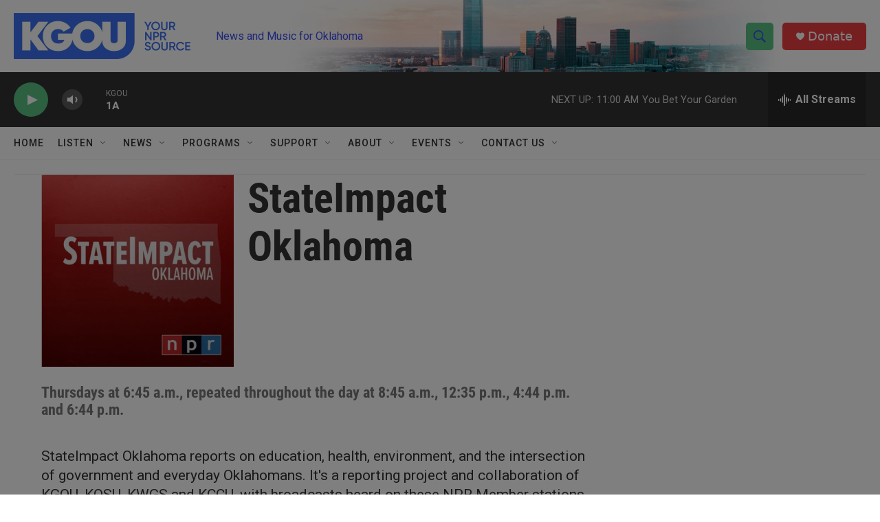

--- FILE ---
content_type: text/html; charset=utf-8
request_url: https://www.google.com/recaptcha/api2/aframe
body_size: 266
content:
<!DOCTYPE HTML><html><head><meta http-equiv="content-type" content="text/html; charset=UTF-8"></head><body><script nonce="yATN10IPSqdKa-Typ9oeFA">/** Anti-fraud and anti-abuse applications only. See google.com/recaptcha */ try{var clients={'sodar':'https://pagead2.googlesyndication.com/pagead/sodar?'};window.addEventListener("message",function(a){try{if(a.source===window.parent){var b=JSON.parse(a.data);var c=clients[b['id']];if(c){var d=document.createElement('img');d.src=c+b['params']+'&rc='+(localStorage.getItem("rc::a")?sessionStorage.getItem("rc::b"):"");window.document.body.appendChild(d);sessionStorage.setItem("rc::e",parseInt(sessionStorage.getItem("rc::e")||0)+1);localStorage.setItem("rc::h",'1768582453607');}}}catch(b){}});window.parent.postMessage("_grecaptcha_ready", "*");}catch(b){}</script></body></html>

--- FILE ---
content_type: text/javascript; charset=UTF-8
request_url: https://securepubads.g.doubleclick.net/pagead/managed/js/gpt/m202601130101/pubads_impl.js
body_size: 197588
content:
(function(_){/* 
 
 Copyright The Closure Library Authors. 
 SPDX-License-Identifier: Apache-2.0 
*/ 
/* 
 
 Copyright Google LLC 
 SPDX-License-Identifier: Apache-2.0 
*/ 
/* 
 
Math.uuid.js (v1.4) 
http://www.broofa.com 
mailto:robert@broofa.com 
Copyright (c) 2010 Robert Kieffer 
Dual licensed under the MIT and GPL licenses. 
*/ 
var da,ha,ia,ka,na,pa,qa,za,Ba,Ha,La,Oa,Za,db,eb,fb,ib,lb,nb,qb,pb,rb,sb,tb,ub,yb,zb,Cb,Eb,Gb,Hb,Fb,Ab,Kb,Nb,Pb,Rb,Sb,Tb,Ub,Wb,Xb,Yb,dc,ec,fc,hc,kc,qc,rc,sc,vc,xc,yc,zc,Dc,Gc,Ic,Kc,Jc,Lc,Oc,Tc,Uc,Xc,Zc,bd,dd,ed,cd,gd,hd,id,Yc,jd,ld,od,pd,sd,ud,vd,wd,xd,yd,Id,Jd,Kd,Gd,Qd,Dd,Rd,Bd,Ed,Fd,Sd,Td,Vd,Zd,$d,ae,be,ce,de,ee,fe,he,ie,ne,me,oe,pe,qe,re,se,ue,ve,Ce,Ee,Ge,Fe,Je,Me,Ne,Pe,Te,Re,Ve,Se,Ue,te,Ye,We,af,pf,of,jf,lf,qf,sf,tf,xf,zf,yf,Cf,nf,Ef,Ff,If,Kf,Lf,Mf,$f,cg,fg,mg,eg,gg,hg,ng,pg,qg,tg,ug,vg,wg,xg,Ag,Cg,Fg,Kg,Mg,Og,Pg,Rg,Sg,Tg,Ug,Wg,Yg,bh,jh,kh,lh,nh,mh,qh,vh,rh,zh,yh,Ah,Ch,Fh,Gh,Ih,Kh,Mh,Ph,Qh,Uh,Zh,$h,di,ci,ei,hi,ii,ji,ni,oi,Mi,Ni,Oi,Qi,Ri,Si,Ti,Ui,Vi,Wi,Xi,Yi,Zi,aj,gj,oj,Nj,Rj,Qj,Sj,Vj,Uj,Yj,Xj,ak,Zj,ck,dk,ek,gk,hk,ik,jk,kk,nk,ok,qk,rk,vk,Ak,Bk,Dk,Fk,Ik,Kk,Lk,Pk,Sk,Rk,Ok,Tk,Uk,Vk,Wk,Xk,Yk,al,ul,yl,zl,Al,Bl,Cl,Dl,El,Fl,Gl,Hl,Il,Jl,Kl,Nl,Ql,Wl,am,$l,cm,dm,gm,hm,im,jm,km,lm,mm,nm,pm,qm,sm,wm,um,xm,ym,zm,Hm,Jm,Km,Lm,Mm,Nm,Qm,Sm,Tm,Um,Vm,Zm,$m,Xm,Ym,an,bn,cn,en,fn,gn,hn,jn,kn,ln,nn,on,yn,Fn,Hn,Jn,Kn,Ln,On,Nn,Pn,Qn,Sn,N,Un,Wn,Vn,Yn,Zn,$n,ao,co,fo,lo,go,oo,po,qo,to,so,vo,xo,Do,Fo,Ho,Io,Jo,Ko,Lo,No,Oo,Po,Qo,Ro,To,Wo,Uo,Xo,Vo,Yo,$o,cp,ep,fp,gp,ip,hp,jp,kp,lp,vp,wp,xp,zp,Ip,Bp,Dp,Lp,Op,Qp,Pp,Rp,Tp,Vp,Wp,Xp,Yp,bq,$p,aq,fq,hq,iq,jq,kq,oq,uq,pq,lq,Aq,Bq,Dq,Eq,Fq,Gq,Cq,Hq,Kq,T,Nq,Oq,Pq,Qq,Sq,Uq,Vq,Wq,ar,jr,lr,mr,or,pr,qr,rr,sr,ur,$q,Er,Hr,Ir,Jr,Kr,Lr,Nr,Qr,Vr,as,cs,ds,es,Wr,fs,Xr,is,ks,ls,os,ps,rs,qs,xs,Ss,Ts,Us,Vs,Zs,at,ft,jt,kt,lt,mt,nt,qt,et,$s,rt,ut,yt,At,Bt,Dt,Et,Gt,Ht,It,Jt,Kt,Lt,Qt,Rt,St,Tt,Ut,Vt,Wt,Xt,Zt,au,gu,iu,hu,lu,xu,ku,ru,zu,Eu,Fu,Hu,Ju,Ku,Mu,Nu,Ou,Ru,Su,Vu,Xu,fv,hv,lv,iv,nv,ov,qv,tv,vv,xv,wv,Av,Bv,Cv,Dv,Ev,Fv,Gv,Hv,Iv,Jv,Lv,Nv,Mv,Pv,Qv,Sv,Tv,Uv,Vv,Wv,Xv,Yv,Zv,$v,bw,aw,iw,jw,nw,ow,pw,qw,sw,uw,tw,vw,ww,Aw,Bw,Dw,Cw,Fw,Iw,Jw,Kw,Tw,Uw,Xw,Vw,Ww,bx,ix,kx,mx,ox,px,Dx,Hx,Jx,Kx,Mx,Lx,Qx,Ox,Sx,Ux,Vx,Wx,Yx,Zx,$x,ay,by,cy,dy,ey,fy,hy,gy,jy,oy,my,py,ry,sy,uy,yy,vy,wy,Cy,xy,Dy,Ey,Fy,Gy,Iy,Ky,Ny,Oy,Qy,Py,Ry,bz,Zy,$y,jz,lz,mz,nz,qz,sz,uz,vz,xz,zz,Az,Bz,Dz,Gz,Hz,Iz,Jz,Kz,Mz,Lz,Nz,Pz,Qz,Rz,Vz,Wz,Xz,Yz,Sz,Zz,vA,xA,yA,zA,DA,EA,FA,HA,IA,KA,MA,PA,QA,TA,YA,hB,jB,kB,nB,oB,lB,qB,rB,sB,wB,uB,tB,xB,zB,EB,JB,KB,MB,NB,PB,RB,TB,aC,ZB,eC,fC,hC,jC,iC,mb,pC,qC,sC,rC,tC,uC,wC,yC,xC,zC,BC,DC,HC,IC,EC,JC,KC,LC,PC,QC,UC,VC,RC,SC,TC,XC,YC,ZC,bD,fD,iD,gD,jD,lD,nD,oD,pD,tD,JD,KD,MD,ND,OD,PD,NE,PE,WE,XE,bF,dF,eF,fF,iF,mF,kF,qF,rF,uF,wF,xF,yF,HF,LF,MF,SF,TF,aa,UF,VF,WF,YF,ZF,$F,iG,jG,lG,kG,mG,nG,oG,Sh,Th,sG,vG,tG,uG,wG,xG,yG;da=function(a){return function(){return aa[a].apply(this,arguments)}};_.fa=function(a,b){return aa[a]=b};ha=function(a,b){var c=a.length-b.length;return c>=0&&a.indexOf(b,c)==c};ia=function(a){return/^[\s\xa0]*$/.test(a)};ka=function(){var a=_.ja.navigator;return a&&(a=a.userAgent)?a:""};na=function(a){if(!la||!ma)return!1;for(var b=0;b<ma.brands.length;b++){var c=ma.brands[b].brand;if(c&&c.indexOf(a)!=-1)return!0}return!1};pa=function(a){return ka().indexOf(a)!=-1};qa=function(){return la?!!ma&&ma.brands.length>0:!1};_.sa=function(){return qa()?!1:pa("Opera")};_.ta=function(){return qa()?!1:pa("Edge")};_.ua=function(){return pa("Firefox")||pa("FxiOS")};_.wa=function(){return pa("Safari")&&!(_.va()||(qa()?0:pa("Coast"))||_.sa()||_.ta()||(qa()?na("Microsoft Edge"):pa("Edg/"))||(qa()?na("Opera"):pa("OPR"))||_.ua()||pa("Silk")||pa("Android"))};_.va=function(){return qa()?na("Chromium"):(pa("Chrome")||pa("CriOS"))&&!_.ta()||pa("Silk")};za=function(){ya===void 0&&(ya=null);return ya};Ba=function(a){var b=za();a=b?b.createScriptURL(a):a;return new Aa(a)};_.Da=function(a){if(a instanceof Aa)return a.g;throw Error("");};Ha=function(a){for(var b=_.Ea.apply(1,arguments),c=[a[0]],d=0;d<b.length;d++)c.push(String(b[d])),c.push(a[d+1]);return new Ga(c.join(""))};La=function(a){if(Ja.test(a))return a};_.Ma=function(a){if(a instanceof Ga)if(a instanceof Ga)a=a.g;else throw Error("");else a=La(a);return a};_.Na=function(a,b){b=_.Ma(b);b!==void 0&&(a.href=b)};Oa=function(a,b){throw Error(b===void 0?"unexpected value "+a+"!":b);};_.Sa=function(a){var b=za();a=b?b.createHTML(a):a;return new Ra(a)};_.Ta=function(a){if(a instanceof Ra)return a.g;throw Error("");};_.Va=function(a){var b=za();a=b?b.createScript(a):a;return new Ua(a)};_.Xa=function(a){if(a instanceof Ua)return a.g;throw Error("");};_.Ya=function(a){var b,c=a.ownerDocument;c=c===void 0?document:c;var d;c=(d=(b=c).querySelector)==null?void 0:d.call(b,"script[nonce]");(b=c==null?"":c.nonce||c.getAttribute("nonce")||"")&&a.setAttribute("nonce",b)};Za=function(a,b){a.src=_.Da(b);_.Ya(a)};_.bb=function(a){if(a instanceof _.$a)return a.g;throw Error("");};db=function(a,b){b=_.cb(a,b);var c;(c=b>=0)&&Array.prototype.splice.call(a,b,1);return c};eb=function(a){var b=a.length;if(b>0){for(var c=Array(b),d=0;d<b;d++)c[d]=a[d];return c}return[]};fb=function(a,b,c){return arguments.length<=2?Array.prototype.slice.call(a,b):Array.prototype.slice.call(a,b,c)};ib=function(a){for(var b=0,c=0,d={};c<a.length;){var e=a[c++],f=_.gb(e)?"o"+_.hb(e):(typeof e).charAt(0)+e;Object.prototype.hasOwnProperty.call(d,f)||(d[f]=!0,a[b++]=e)}a.length=b};lb=function(a,b){a.sort(b||_.kb)};nb=function(a){for(var b=mb,c=Array(a.length),d=0;d<a.length;d++)c[d]={index:d,value:a[d]};var e=b||_.kb;lb(c,function(f,g){return e(f.value,g.value)||f.index-g.index});for(b=0;b<a.length;b++)a[b]=c[b].value};qb=function(a,b){if(!_.ob(a)||!_.ob(b)||a.length!=b.length)return!1;for(var c=a.length,d=pb,e=0;e<c;e++)if(!d(a[e],b[e]))return!1;return!0};_.kb=function(a,b){return a>b?1:a<b?-1:0};pb=function(a,b){return a===b};rb=function(a,b){for(var c={},d=0;d<a.length;d++){var e=a[d],f=b.call(void 0,e,d,a);f!==void 0&&(c[f]||(c[f]=[])).push(e)}return c};sb=function(a){for(var b=[],c=0;c<arguments.length;c++){var d=arguments[c];if(Array.isArray(d))for(var e=0;e<d.length;e+=8192)for(var f=sb.apply(null,fb(d,e,e+8192)),g=0;g<f.length;g++)b.push(f[g]);else b.push(d)}return b};tb=function(a,b){a.__closure__error__context__984382||(a.__closure__error__context__984382={});a.__closure__error__context__984382.severity=b};ub=function(a){var b={};b.winner_qid=a.getEscapedQemQueryId();b.cid=a.Tg();b.ecrs=a.If();return"https://googleads.g.doubleclick.net/td/activeview?"+_.v(Object,"entries").call(Object,b).map(function(c){var d=_.x(c);c=d.next().value;d=d.next().value;return encodeURIComponent(c)+"="+encodeURIComponent(d)}).join("&")+"&acvw=[VIEWABILITY]"};yb=function(a){var b=!1;b=b===void 0?!1:b;if(vb){if(b&&(wb?!a.isWellFormed():/(?:[^\uD800-\uDBFF]|^)[\uDC00-\uDFFF]|[\uD800-\uDBFF](?![\uDC00-\uDFFF])/.test(a)))throw Error("Found an unpaired surrogate");a=(xb||(xb=new TextEncoder)).encode(a)}else{for(var c=0,d=new Uint8Array(3*a.length),e=0;e<a.length;e++){var f=a.charCodeAt(e);if(f<128)d[c++]=f;else{if(f<2048)d[c++]=f>>6|192;else{if(f>=55296&&f<=57343){if(f<=56319&&e<a.length){var g=a.charCodeAt(++e);if(g>=56320&&g<=57343){f=(f-55296)*1024+g-56320+65536;d[c++]=f>>18|240;d[c++]=f>>12&63|128;d[c++]=f>>6&63|128;d[c++]=f&63|128;continue}else e--}if(b)throw Error("Found an unpaired surrogate");f=65533}d[c++]=f>>12|224;d[c++]=f>>6&63|128}d[c++]=f&63|128}}a=c===d.length?d:d.subarray(0,c)}return a};zb=function(a){_.ja.setTimeout(function(){throw a;},0)};Cb=function(a,b){b===void 0&&(b=0);Ab();b=Bb[b];for(var c=Array(Math.floor(a.length/3)),d=b[64]||"",e=0,f=0;e<a.length-2;e+=3){var g=a[e],h=a[e+1],k=a[e+2],l=b[g>>2];g=b[(g&3)<<4|h>>4];h=b[(h&15)<<2|k>>6];k=b[k&63];c[f++]=l+g+h+k}l=0;k=d;switch(a.length-e){case 2:l=a[e+1],k=b[(l&15)<<2]||d;case 1:a=a[e],c[f]=b[a>>2]+b[(a&3)<<4|l>>4]+k+d}return c.join("")};Eb=function(a,b){if(Db&&!b)a=_.ja.btoa(a);else{for(var c=[],d=0,e=0;e<a.length;e++){var f=a.charCodeAt(e);f>255&&(c[d++]=f&255,f>>=8);c[d++]=f}a=Cb(c,b)}return a};Gb=function(a){var b=[];Fb(a,function(c){b.push(c)});return b};Hb=function(a){var b=a.length,c=b*3/4;c%3?c=Math.floor(c):"=.".indexOf(a[b-1])!=-1&&(c="=.".indexOf(a[b-2])!=-1?c-2:c-1);var d=new Uint8Array(c),e=0;Fb(a,function(f){d[e++]=f});return e!==c?d.subarray(0,e):d};Fb=function(a,b){function c(k){for(;d<a.length;){var l=a.charAt(d++),n=Ib[l];if(n!=null)return n;if(!ia(l))throw Error("Unknown base64 encoding at char: "+l);}return k}Ab();for(var d=0;;){var e=c(-1),f=c(0),g=c(64),h=c(64);if(h===64&&e===-1)break;b(e<<2|f>>4);g!=64&&(b(f<<4&240|g>>2),h!=64&&b(g<<6&192|h))}};Ab=function(){if(!Ib){Ib={};for(var a="ABCDEFGHIJKLMNOPQRSTUVWXYZabcdefghijklmnopqrstuvwxyz0123456789".split(""),b=["+/=","+/","-_=","-_.","-_"],c=0;c<5;c++){var d=a.concat(b[c].split(""));Bb[c]=d;for(var e=0;e<d.length;e++){var f=d[e];Ib[f]===void 0&&(Ib[f]=e)}}}};Kb=function(a){return Jb[a]||""};Nb=function(a){if(!Lb)return Hb(a);a=Mb.test(a)?a.replace(Mb,Kb):a;a=atob(a);for(var b=new Uint8Array(a.length),c=0;c<a.length;c++)b[c]=a.charCodeAt(c);return b};Pb=function(a){if(a!==Ob)throw Error("illegal external caller");};Rb=function(a){if(Qb)throw Error("");Qb=function(b){_.ja.setTimeout(function(){a(b)},0)}};Sb=function(a){if(Qb)try{Qb(a)}catch(b){throw b.cause=a,b;}};Tb=function(){var a=Error();tb(a,"incident");Qb?Sb(a):zb(a)};Ub=function(a){a=Error(a);tb(a,"warning");Sb(a);return a};Wb=function(a,b){if(a!=null){var c;var d=(c=Vb)!=null?c:Vb={};c=d[a]||0;c>=b||(d[a]=c+1,Tb())}};Xb=function(){return typeof BigInt==="function"};Yb=function(a,b,c){return typeof _.y.Symbol==="function"&&typeof(0,_.y.Symbol)()==="symbol"?(c===void 0?0:c)&&_.y.Symbol.for&&a?_.y.Symbol.for(a):a!=null?(0,_.y.Symbol)(a):(0,_.y.Symbol)():b};_.cc=function(a,b){Zb||_.$b in a||ac(a,bc);a[_.$b]|=b};dc=function(a,b){Zb||_.$b in a||ac(a,bc);a[_.$b]=b};ec=function(a){if(4&a)return 512&a?512:1024&a?1024:0};fc=function(a){_.cc(a,34);return a};hc=function(a){_.cc(a,8192);return a};kc=function(a){_.cc(a,32);return a};_.mc=function(a,b){return b===void 0?a.j!==lc&&!!(2&(a.o[_.$b]|0)):!!(2&b)&&a.j!==lc};qc=function(a,b){if(a!=null)if(typeof a==="string")a=a?new nc(a,Ob):oc();else if(a.constructor!==nc)if(pc&&a!=null&&a instanceof Uint8Array)a=a.length?new nc(new Uint8Array(a),Ob):oc();else{if(!b)throw Error();a=void 0}return a};rc=function(a,b){if(typeof b!=="number"||b<0||b>=a.length)throw Error();};sc=function(a,b){if(typeof b!=="number"||b<0||b>a.length)throw Error();};vc=function(a,b,c){var d=b&128?0:-1,e=a.length,f;if(f=!!e)f=a[e-1],f=f!=null&&typeof f==="object"&&f.constructor===Object;var g=e+(f?-1:0);for(b=b&128?1:0;b<g;b++)c(b-d,a[b]);if(f){a=a[e-1];for(var h in a)Object.prototype.hasOwnProperty.call(a,h)&&!isNaN(h)&&c(+h,a[h])}};xc=function(a){var b=_.wc;if(!a)throw Error((typeof b==="function"?b():b)||String(a));};yc=function(a){a.Kv=!0;return a};zc=function(){return yc(function(a){return a===0})};Dc=function(){var a=Cc;return yc(function(b){for(var c in a)if(b===a[c]&&!/^[0-9]+$/.test(c))return!0;return!1})};Gc=function(){var a=Ec;return yc(function(b){return b instanceof a})};Ic=function(a){return yc(function(b){if(!Hc(b))return!1;for(var c=_.x(_.v(Object,"entries").call(Object,a)),d=c.next();!d.done;d=c.next()){var e=_.x(d.value);d=e.next().value;e=e.next().value;if(!(d in b)){if(e.qr===!0)continue;return!1}if(!e(b[d]))return!1}return!0})};Kc=function(a){return Jc(yc(function(b,c){return b===void 0?!0:a(b,c)}))};Jc=function(a){a.qr=!0;return a};Lc=function(){return yc(function(a){return Array.isArray(a)})};Oc=function(){return yc(function(a){return Mc(a)?a.every(function(b){return Nc(b)}):!1})};Tc=function(a){var b=a;if(Nc(b)){if(!/^\s*(?:-?[1-9]\d*|0)?\s*$/.test(b))throw Error(String(b));}else if(Pc(b)&&!_.v(Number,"isSafeInteger").call(Number,b))throw Error(String(b));return Qc?BigInt(a):a=Sc(a)?a?"1":"0":Nc(a)?a.trim()||"0":String(a)};Uc=function(a,b){if(a.length>b.length)return!1;if(a.length<b.length||a===b)return!0;for(var c=0;c<a.length;c++){var d=a[c],e=b[c];if(d>e)return!1;if(d<e)return!0}};Xc=function(a){var b=a>>>0;Vc=b;Wc=(a-b)/4294967296>>>0};Zc=function(a){if(a<0){Xc(-a);var b=_.x(Yc(Vc,Wc));a=b.next().value;b=b.next().value;Vc=a>>>0;Wc=b>>>0}else Xc(a)};bd=function(a){var b=$c||($c=new DataView(new ArrayBuffer(8)));b.setFloat32(0,+a,!0);Wc=0;Vc=b.getUint32(0,!0)};dd=function(a,b){var c=b*4294967296+(a>>>0);return _.v(Number,"isSafeInteger").call(Number,c)?c:cd(a,b)};ed=function(a){var b=Vc,c=Wc,d=c>>31;c=(c<<1|b>>>31)^d;a(b<<1^d,c)};cd=function(a,b){b>>>=0;a>>>=0;if(b<=2097151)var c=""+(4294967296*b+a);else Xb()?c=""+(BigInt(b)<<BigInt(32)|BigInt(a)):(c=(a>>>24|b<<8)&16777215,b=b>>16&65535,a=(a&16777215)+c*6777216+b*6710656,c+=b*8147497,b*=2,a>=1E7&&(c+=a/1E7>>>0,a%=1E7),c>=1E7&&(b+=c/1E7>>>0,c%=1E7),c=b+gd(c)+gd(a));return c};gd=function(a){a=String(a);return"0000000".slice(a.length)+a};hd=function(){var a=Vc,b=Wc;b&2147483648?Xb()?a=""+(BigInt(b|0)<<BigInt(32)|BigInt(a>>>0)):(b=_.x(Yc(a,b)),a=b.next().value,b=b.next().value,a="-"+cd(a,b)):a=cd(a,b);return a};id=function(a){if(a.length<16)Zc(Number(a));else if(Xb())a=BigInt(a),Vc=Number(a&BigInt(4294967295))>>>0,Wc=Number(a>>BigInt(32)&BigInt(4294967295));else{var b=+(a[0]==="-");Wc=Vc=0;for(var c=a.length,d=b,e=(c-b)%6+b;e<=c;d=e,e+=6)d=Number(a.slice(d,e)),Wc*=1E6,Vc=Vc*1E6+d,Vc>=4294967296&&(Wc+=_.v(Math,"trunc").call(Math,Vc/4294967296),Wc>>>=0,Vc>>>=0);b&&(b=_.x(Yc(Vc,Wc)),a=b.next().value,b=b.next().value,Vc=a,Wc=b)}};Yc=function(a,b){b=~b;a?a=~a+1:b+=1;return[a,b]};jd=function(a){return Array.prototype.slice.call(a)};_.kd=function(a){if(a!=null&&typeof a!=="number")throw Error("Value of float/double field must be a number, found "+typeof a+": "+a);return a};ld=function(a){if(a==null||typeof a==="number")return a;if(a==="NaN"||a==="Infinity"||a==="-Infinity")return Number(a)};od=function(a){if(typeof a!=="boolean")throw Error("Expected boolean but got "+nd(a)+": "+a);return a};pd=function(a){if(a==null||typeof a==="boolean")return a;if(typeof a==="number")return!!a};sd=function(a){switch(typeof a){case "bigint":return!0;case "number":return qd(a);case "string":return rd.test(a);default:return!1}};_.td=function(a){if(!qd(a))throw Ub("enum");return a|0};ud=function(a){return a==null?a:qd(a)?a|0:void 0};vd=function(a){if(typeof a!=="number")throw Ub("int32");if(!qd(a))throw Ub("int32");return a|0};wd=function(a){if(a==null)return a;if(typeof a==="string"&&a)a=+a;else if(typeof a!=="number")return;return qd(a)?a|0:void 0};xd=function(a){if(typeof a!=="number")throw Ub("uint32");if(!qd(a))throw Ub("uint32");return a>>>0};yd=function(a){if(a==null)return a;if(typeof a==="string"&&a)a=+a;else if(typeof a!=="number")return;return qd(a)?a>>>0:void 0};_.Hd=function(a,b){b!=null||(b=Ad?1024:0);if(!sd(a))throw Ub("int64");var c=typeof a;switch(b){case 512:switch(c){case "string":return Bd(a);case "bigint":return String(Cd(64,a));default:return Dd(a)}case 1024:switch(c){case "string":return Ed(a);case "bigint":return Tc(Cd(64,a));default:return Fd(a)}case 0:switch(c){case "string":return Bd(a);case "bigint":return Tc(Cd(64,a));default:return Gd(a)}default:return Oa(b,"Unknown format requested type for int64")}};Id=function(a){return a==null?a:_.Hd(a,void 0)};Jd=function(a){var b=a.length;if(a[0]==="-"?b<20||b===20&&a<="-9223372036854775808":b<19||b===19&&a<="9223372036854775807")return a;id(a);return hd()};Kd=function(a){if(a[0]==="-")var b=!1;else b=a.length,b=b<20?!0:b===20&&a<="18446744073709551615";if(b)return a;id(a);return cd(Vc,Wc)};Gd=function(a){a=Od(a);if(!Pd(a)){Zc(a);var b=Vc,c=Wc;if(a=c&2147483648)b=~b+1>>>0,c=~c>>>0,b==0&&(c=c+1>>>0);b=dd(b,c);a=typeof b==="number"?a?-b:b:a?"-"+b:b}return a};Qd=function(a){a=Od(a);a>=0&&Pd(a)||(Zc(a),a=dd(Vc,Wc));return a};Dd=function(a){a=Od(a);Pd(a)?a=String(a):(Zc(a),a=hd());return a};Rd=function(a){a=Od(a);a>=0&&Pd(a)?a=String(a):(Zc(a),a=cd(Vc,Wc));return a};Bd=function(a){var b=Od(Number(a));if(Pd(b))return String(b);b=a.indexOf(".");b!==-1&&(a=a.substring(0,b));return Jd(a)};Ed=function(a){var b=Od(Number(a));if(Pd(b))return Tc(b);b=a.indexOf(".");b!==-1&&(a=a.substring(0,b));return Xb()?Tc(Cd(64,BigInt(a))):Tc(Jd(a))};Fd=function(a){return Pd(a)?Tc(Gd(a)):Tc(Dd(a))};Sd=function(a){return Pd(a)?Tc(Qd(a)):Tc(Rd(a))};Td=function(a){var b=Od(Number(a));if(Pd(b)&&b>=0)return String(b);b=a.indexOf(".");b!==-1&&(a=a.substring(0,b));return Kd(a)};Vd=function(a){var b=Od(Number(a));if(Pd(b)&&b>=0)return Tc(b);b=a.indexOf(".");b!==-1&&(a=a.substring(0,b));return Xb()?Tc(Ud(64,BigInt(a))):Tc(Kd(a))};_.Yd=function(a){if(a==null)return a;if(typeof a==="bigint")return Xd(a)?a=Number(a):(a=Cd(64,a),a=Xd(a)?Number(a):String(a)),a;if(sd(a))return typeof a==="number"?Gd(a):Bd(a)};Zd=function(a,b){b=b===void 0?!1:b;var c=typeof a;if(a==null)return a;if(c==="bigint")return String(Cd(64,a));if(sd(a))return c==="string"?Bd(a):b?Dd(a):Gd(a)};$d=function(a){var b=typeof a;if(a==null)return a;if(b==="bigint")return Tc(Cd(64,a));if(sd(a))return b==="string"?Ed(a):Fd(a)};ae=function(a){var b=void 0;b!=null||(b=Ad?1024:0);if(!sd(a))throw Ub("uint64");var c=typeof a;switch(b){case 512:switch(c){case "string":return Td(a);case "bigint":return String(Ud(64,a));default:return Rd(a)}case 1024:switch(c){case "string":return Vd(a);case "bigint":return Tc(Ud(64,a));default:return Sd(a)}case 0:switch(c){case "string":return Td(a);case "bigint":return Tc(Ud(64,a));default:return Qd(a)}default:return Oa(b,"Unknown format requested type for int64")}};be=function(a,b){b=b===void 0?!1:b;var c=typeof a;if(a==null)return a;if(c==="bigint")return String(Ud(64,a));if(sd(a))return c==="string"?Td(a):b?Rd(a):Qd(a)};ce=function(a){var b=typeof a;if(a==null)return a;if(b==="bigint")return Tc(Ud(64,a));if(sd(a))return b==="string"?Vd(a):Sd(a)};de=function(a){if(a==null)return a;var b=typeof a;if(b==="bigint")return String(Cd(64,a));if(sd(a)){if(b==="string")return Bd(a);if(b==="number")return Gd(a)}};ee=function(a){if(a==null)return a;var b=typeof a;if(b==="bigint")return String(Ud(64,a));if(sd(a)){if(b==="string")return Td(a);if(b==="number")return Qd(a)}};fe=function(a){if(a==null||typeof a=="string"||a instanceof nc)return a};_.ge=function(a){if(typeof a!=="string")throw Error();return a};he=function(a){if(a!=null&&typeof a!=="string")throw Error();return a};ie=function(a){return a==null||typeof a==="string"?a:void 0};ne=function(a,b,c,d){if(a!=null&&a[je]===ke)return a;if(!Array.isArray(a))return c?d&2?b[le]||(b[le]=me(b)):new b:void 0;c=a[_.$b]|0;d=c|d&32|d&2;d!==c&&dc(a,d);return new b(a)};me=function(a){a=new a;fc(a.o);return a};oe=function(a,b,c){if(b)return od(a);var d;return(d=pd(a))!=null?d:c?!1:void 0};pe=function(a,b,c){a=b?vd(a):wd(a);return a==null?c?0:void 0:a|0};qe=function(a,b,c){if(b)return _.ge(a);var d;return(d=ie(a))!=null?d:c?"":void 0};re=function(a){return a};se=function(a){return a};ue=function(a,b,c,d,e,f){a=ne(a,d,c,f);e&&(a=te(a));return a};ve=function(a){return[a,this.get(a)]};Ce=function(){return we||(we=new xe(fc([]),void 0,void 0,void 0,ye))};Ee=function(a,b,c,d){var e=d!==void 0;d=!!d;var f=[],g=a.length,h=4294967295,k=!1,l=!!(b&64),n=l?b&128?0:-1:void 0;if(!(b&1)){var m=g&&a[g-1];m!=null&&typeof m==="object"&&m.constructor===Object?(g--,h=g):m=void 0;if(l&&!(b&128)&&!e){k=!0;var p;h=((p=De)!=null?p:re)(h-n,n,a,m,void 0)+n}}b=void 0;for(e=0;e<g;e++)if(p=a[e],p!=null&&(p=c(p,d))!=null)if(l&&e>=h){var q=e-n,r=void 0;((r=b)!=null?r:b={})[q]=p}else f[e]=p;if(m)for(var t in m)Object.prototype.hasOwnProperty.call(m,t)&&(a=m[t],a!=null&&(a=c(a,d))!=null&&(g=+t,e=void 0,l&&!_.v(Number,"isNaN").call(Number,g)&&(e=g+n)<h?f[e]=a:(g=void 0,((g=b)!=null?g:b={})[t]=a)));b&&(k?f.push(b):f[h]=b);return f};Ge=function(a){a[0]=Fe(a[0]);a[1]=Fe(a[1]);return a};Fe=function(a){switch(typeof a){case "number":return _.v(Number,"isFinite").call(Number,a)?a:""+a;case "bigint":return Xd(a)?Number(a):""+a;case "boolean":return a?1:0;case "object":if(Array.isArray(a)){var b=a[_.$b]|0;return a.length===0&&b&1?void 0:Ee(a,b,Fe)}if(a!=null&&a[je]===ke)return _.He(a);if(a instanceof nc){b=a.g;if(b==null)a="";else if(typeof b==="string")a=b;else{if(Lb){for(var c="",d=0,e=b.length-10240;d<e;)c+=String.fromCharCode.apply(null,b.subarray(d,d+=10240));c+=String.fromCharCode.apply(null,d?b.subarray(d):b);b=btoa(c)}else b=Cb(b);a=a.g=b}return a}if(a instanceof xe)return a=a.size!==0?Ie(a,Ge):void 0,a;return}return a};_.He=function(a){a=a.o;return Ee(a,a[_.$b]|0,Fe)};Je=function(a){if(!Array.isArray(a))throw Error();if(Object.isFrozen(a)||Object.isSealed(a)||!Object.isExtensible(a))throw Error();return a};Me=function(a){switch(typeof a){case "boolean":return Ke||(Ke=[0,void 0,!0]);case "number":return a>0?void 0:a===0?Le||(Le=[0,void 0]):[-a,void 0];case "string":return[0,a];case "object":return a}};_.B=function(a,b,c){return Ne(a,b,c,2048)};Ne=function(a,b,c,d){d=d===void 0?0:d;if(a==null){var e=32;c?(a=[c],e|=128):a=[];b&&(e=e&-16760833|(b&1023)<<14)}else{if(!Array.isArray(a))throw Error("narr");e=a[_.$b]|0;if(Oe&&1&e)throw Error("rfarr");2048&e&&!(2&e)&&Pe();if(e&256)throw Error("farr");if(e&64)return(e|d)!==e&&dc(a,e|d),a;if(c&&(e|=128,c!==a[0]))throw Error("mid");a:{c=a;e|=64;var f=c.length;if(f){var g=f-1,h=c[g];if(h!=null&&typeof h==="object"&&h.constructor===Object){b=e&128?0:-1;g-=b;if(g>=1024)throw Error("pvtlmt");for(var k in h)Object.prototype.hasOwnProperty.call(h,k)&&(f=+k,f<g&&(c[f+b]=h[k],delete h[k]));e=e&-16760833|(g&1023)<<14;break a}}if(b){k=Math.max(b,f-(e&128?0:-1));if(k>1024)throw Error("spvt");e=e&-16760833|(k&1023)<<14}}}dc(a,e|64|d);return a};Pe=function(){if(Oe)throw Error("carr");Wb(Qe,5)};Te=function(a,b){if(typeof a!=="object")return a;if(Array.isArray(a)){var c=a[_.$b]|0;return a.length===0&&c&1?void 0:Re(a,c,b)}if(a!=null&&a[je]===ke)return Se(a);if(a instanceof xe){b=a.ue;if(b&2)return a;if(!a.size)return;c=fc(Ie(a));if(a.re)for(a=0;a<c.length;a++){var d=c[a],e=d[1];e==null||typeof e!=="object"?e=void 0:e!=null&&e[je]===ke?e=Se(e):Array.isArray(e)?e=Re(e,e[_.$b]|0,!!(b&32)):e=void 0;d[1]=e}return c}if(a instanceof nc)return a};Re=function(a,b,c){if(b&2)return a;!c||4096&b||16&b?a=Ue(a,b,!1,c&&!(b&16)):(_.cc(a,34),b&4&&Object.freeze(a));return a};Ve=function(a,b,c){a=new a.constructor(b);c&&(a.j=lc);a.J=lc;return a};Se=function(a){var b=a.o,c=b[_.$b]|0;return _.mc(a,c)?a:We(a,b,c)?Ve(a,b):Ue(b,c)};Ue=function(a,b,c,d){d!=null||(d=!!(34&b));a=Ee(a,b,Te,d);d=32;c&&(d|=2);b=b&16769217|d;dc(a,b);return a};te=function(a){var b=a.o,c=b[_.$b]|0;return _.mc(a,c)?We(a,b,c)?Ve(a,b,!0):new a.constructor(Ue(b,c,!1)):a};_.Xe=function(a){var b=a.o,c=b[_.$b]|0;return _.mc(a,c)?a:We(a,b,c)?Ve(a,b):new a.constructor(Ue(b,c,!0))};Ye=function(a){if(a.j!==lc)return!1;var b=a.o;b=Ue(b,b[_.$b]|0);_.cc(b,2048);a.o=b;a.j=void 0;a.J=void 0;return!0};_.Ze=function(a){if(!Ye(a)&&_.mc(a,a.o[_.$b]|0))throw Error();};_.$e=function(a,b){b===void 0&&(b=a[_.$b]|0);b&32&&!(b&4096)&&dc(a,b|4096)};We=function(a,b,c){return c&2?!0:c&32&&!(c&4096)?(dc(b,c|2),a.j=lc,!0):!1};af=function(a,b,c,d,e){var f=c+(e?0:-1),g=a.length-1;if(g>=1+(e?0:-1)&&f>=g){var h=a[g];if(h!=null&&typeof h==="object"&&h.constructor===Object)return h[c]=d,b}if(f<=g)return a[f]=d,b;if(d!==void 0){var k;g=((k=b)!=null?k:b=a[_.$b]|0)>>14&1023||536870912;c>=g?d!=null&&(f={},a[g+(e?0:-1)]=(f[c]=d,f)):a[f]=d}return b};pf=function(a,b,c,d,e,f,g){var h=a.o,k=h[_.$b]|0;d=_.mc(a,k)?1:d;e=!!e||d===3;d===2&&Ye(a)&&(h=a.o,k=h[_.$b]|0);var l=jf(h,b,g),n=l===kf?7:l[_.$b]|0,m=lf(n,k);var p=m;4&p?f==null?a=!1:(!e&&f===0&&(512&p||1024&p)&&(a.constructor[mf]=(a.constructor[mf]|0)+1)<5&&Tb(),a=f===0?!1:!(f&p)):a=!0;if(a){4&m&&(l=jd(l),n=0,m=nf(m,k),k=af(h,k,b,l,g));for(var q=p=0;p<l.length;p++){var r=c(l[p]);r!=null&&(l[q++]=r)}q<p&&(l.length=q);c=(m|4)&-513;m=c&=-1025;f&&(m|=f);m&=-4097}m!==n&&(dc(l,m),2&m&&Object.freeze(l));return l=of(l,m,h,k,b,g,d,a,e)};of=function(a,b,c,d,e,f,g,h,k){var l=b;g===1||(g!==4?0:2&b||!(16&b)&&32&d)?qf(b)||(b|=!a.length||h&&!(4096&b)||32&d&&!(4096&b||16&b)?2:256,b!==l&&dc(a,b),Object.freeze(a)):(g===2&&qf(b)&&(a=jd(a),l=0,b=nf(b,d),d=af(c,d,e,a,f)),qf(b)||(k||(b|=16),b!==l&&dc(a,b)));2&b||!(4096&b||16&b)||_.$e(c,d);return a};jf=function(a,b,c){a=rf(a,b,c);return Array.isArray(a)?a:kf};lf=function(a,b){2&b&&(a|=2);return a|1};qf=function(a){return!!(2&a)&&!!(4&a)||!!(256&a)};sf=function(a){return qc(a,!0)};tf=function(a,b,c,d,e){var f=a.o,g=f[_.$b]|0;var h=_.mc(a,g);a:{!h&&Ye(a)&&(f=a.o,g=f[_.$b]|0);var k=rf(f,b);a=!1;if(k==null){if(h){b=Ce();break a}k=[]}else if(k.constructor===xe)if(k.ue&2&&!h)k=Ie(k);else{b=k;break a}else Array.isArray(k)?a=!!((k[_.$b]|0)&2):k=[];if(h){if(!k.length){b=Ce();break a}a||(a=!0,fc(k))}else if(a){a=!1;hc(k);k=jd(k);for(var l=0;l<k.length;l++){var n=k[l]=jd(k[l]);Array.isArray(n[1])&&(n[1]=fc(n[1]))}k=hc(k)}!a&&g&32&&kc(k);d=new xe(k,c,d,e);g=af(f,g,b,d);a||_.$e(f,g);b=d}!h&&c&&(b.bp=!0);return b};_.uf=function(a,b,c,d){_.Ze(a);var e=a.o,f=e[_.$b]|0;if(c==null)return af(e,f,b),a;var g=c===kf?7:c[_.$b]|0,h=g,k=qf(g),l=k||Object.isFrozen(c);k||(g=0);l||(c=jd(c),h=0,g=nf(g,f),l=!1);g|=5;var n;k=(n=ec(g))!=null?n:Ad?1024:0;g|=k;for(n=0;n<c.length;n++){var m=c[n],p=d(m,k);_.v(Object,"is").call(Object,m,p)||(l&&(c=jd(c),h=0,g=nf(g,f),l=!1),c[n]=p)}g!==h&&(l&&(c=jd(c),g=nf(g,f)),dc(c,g));af(e,f,b,c);return a};_.vf=function(a,b,c,d){_.Ze(a);var e=a.o;af(e,e[_.$b]|0,b,(d==="0"?Number(c)===0:c===d)?void 0:c);return a};xf=function(a){if(Zb){var b;return(b=a[wf])!=null?b:a[wf]=new _.y.Map}if(wf in a)return a[wf];b=new _.y.Map;Object.defineProperty(a,wf,{value:b});return b};zf=function(a,b,c,d){var e=xf(a),f=yf(e,a,b,c);f!==d&&(f&&(b=af(a,b,f)),e.set(c,d));return b};yf=function(a,b,c,d){var e=a.get(d);if(e!=null)return e;for(var f=e=0;f<d.length;f++){var g=d[f];rf(b,g)!=null&&(e!==0&&(c=af(b,c,e)),e=g)}a.set(d,e);return e};_.Af=function(a,b,c,d){var e=!1;d=rf(a,d,void 0,function(f){var g=ne(f,c,!1,b);e=g!==f&&g!=null;return g});if(d!=null)return e&&!_.mc(d)&&_.$e(a,b),d};_.Bf=function(a,b,c,d,e,f,g,h,k){var l=_.mc(a,c);f=l?1:f;h=!!h||f===3;l=k&&!l;(f===2||l)&&Ye(a)&&(b=a.o,c=b[_.$b]|0);a=jf(b,e,g);var n=a===kf?7:a[_.$b]|0,m=lf(n,c);if(k=!(4&m)){var p=a,q=c,r=!!(2&m);r&&(q|=2);for(var t=!r,w=!0,z=0,A=0;z<p.length;z++){var C=ne(p[z],d,!1,q);if(C instanceof d){if(!r){var F=_.mc(C);t&&(t=!F);w&&(w=F)}p[A++]=C}}A<z&&(p.length=A);m|=4;m=w?m&-4097:m|4096;m=t?m|8:m&-9}m!==n&&(dc(a,m),2&m&&Object.freeze(a));if(l&&!(8&m||!a.length&&(f===1||(f!==4?0:2&m||!(16&m)&&32&c)))){qf(m)&&(a=jd(a),m=nf(m,c),c=af(b,c,e,a,g));d=a;l=m;for(n=0;n<d.length;n++)p=d[n],m=te(p),p!==m&&(d[n]=m);l|=8;m=l=d.length?l|4096:l&-4097;dc(a,m)}return a=of(a,m,b,c,e,g,f,k,h)};Cf=function(a){a==null&&(a=void 0);return a};nf=function(a,b){return a=(2&b?a|2:a&-3)&-273};_.Df=function(a,b,c,d,e,f,g,h){_.Ze(a);b=pf(a,b,e,2,!0,void 0,f);var k;e=(k=ec(b===kf?7:b[_.$b]|0))!=null?k:Ad?1024:0;if(h)if(Array.isArray(d))for(g=d.length,h=0;h<g;h++)b.push(c(d[h],e));else for(d=_.x(d),g=d.next();!g.done;g=d.next())b.push(c(g.value,e));else g&&sc(b),b.push(c(d,e));return a};Ef=function(a,b,c,d,e,f,g){_.Ze(a);var h=a.o;a=_.Bf(a,h,h[_.$b]|0,c,b,2,void 0,!0);if(f&&g)e!=null||(e=a.length-1),rc(a,e),a.splice(e,f),a.length||(a[_.$b]&=-4097);else return f?sc(a,e):d=d!=null?d:new c,e!=void 0?a.splice(e,f,d):a.push(d),e=c=a===kf?7:a[_.$b]|0,(f=_.mc(d))?(c&=-9,a.length===1&&(c&=-4097)):c|=4096,c!==e&&dc(a,c),f||_.$e(h),d};Ff=function(a){return Zd(a,!0)};If=function(a){if(typeof a==="string")return new Gf(Nb(a),!0);if(Array.isArray(a))return new Gf(new Uint8Array(a),!0);if(a.constructor===Uint8Array)return new Gf(a,!1);if(a.constructor===ArrayBuffer)return a=new Uint8Array(a),new Gf(a,!1);if(a.constructor===nc){var b=Hf(a)||new Uint8Array(0);return new Gf(b,!0,a)}if(a instanceof Uint8Array)return a=a.constructor===Uint8Array?a:new Uint8Array(a.buffer,a.byteOffset,a.byteLength),new Gf(a,!1);throw Error();};Kf=function(a){switch(typeof a){case "string":Jf(a)}};Lf=function(){var a=function(){throw Error();};_.v(Object,"setPrototypeOf").call(Object,a,a.prototype);return a};Mf=function(a,b){if(b==null)return new a;b=Je(b);return new a(kc(b))};$f=function(a,b){b==null?(a=a.constructor,a=a[le]||(a[le]=me(a))):a=new a.constructor(fc(Je(b)));return a};cg=function(a){var b=b===void 0?ag:b;return new bg(a,b)};fg=function(a,b,c,d,e){dg(a,c,eg(b,d),e)};mg=function(a){var b=gg,c=hg,d=a[ig];if(d)return d;d={};d.zv=a;d.Qm=Me(a[0]);var e=a[1],f=1;e&&e.constructor===Object&&(d.jq=e,e=a[++f],typeof e==="function"&&(d.nr=!0,jg!=null||(jg=e),kg!=null||(kg=a[f+1]),e=a[f+=2]));for(var g={};e&&Array.isArray(e)&&e.length&&typeof e[0]==="number"&&e[0]>0;){for(var h=0;h<e.length;h++)g[e[h]]=e;e=a[++f]}for(h=1;e!==void 0;){typeof e==="number"&&(h+=e,e=a[++f]);var k=void 0;if(e instanceof bg)var l=e;else l=lg,f--;e=void 0;if((e=l)==null?0:e.j){e=a[++f];k=a;var n=f;typeof e==="function"&&(e=e(),k[n]=e);k=e}e=a[++f];n=h+1;typeof e==="number"&&e<0&&(n-=e,e=a[++f]);for(;h<n;h++){var m=g[h];k?c(d,h,l,k,m):b(d,h,l,m)}}return a[ig]=d};eg=function(a,b){if(a instanceof _.D)return a.o;if(Array.isArray(a))return Ne(a,b[0],b[1])};gg=function(a,b,c){a[b]=c.g};hg=function(a,b,c,d){var e,f,g=c.g;a[b]=function(h,k,l){return g(h,k,l,f||(f=mg(d).Qm),e||(e=ng(d)))}};ng=function(a){var b=a[og];if(!b){var c=mg(a);b=function(d,e){return pg(d,e,c)};a[og]=b}return b};pg=function(a,b,c){vc(a,a[_.$b]|0,function(d,e){if(e!=null){var f=qg(c,d);f?f(b,e,d):d<500||Wb(rg,3)}})};qg=function(a,b){var c=a[b];if(c)return c;if(c=a.jq)if(c=c[b]){c=Array.isArray(c)?c[0]instanceof bg?c:[sg,c]:[c,void 0];var d=c[0].g;if(c=c[1]){var e=ng(c),f=mg(c).Qm;c=a.nr?kg(f,e):function(g,h,k){return d(g,h,k,f,e)}}else c=d;return a[b]=c}};tg=function(a,b,c){if(Array.isArray(b)){var d=b[_.$b]|0;if(d&4)return b;for(var e=0,f=0;e<b.length;e++){var g=a(b[e]);g!=null&&(b[f++]=g)}f<e&&(b.length=f);a=d|1;c&&(a=(a|4)&-1537);a!==d&&dc(b,a);c&&a&2&&Object.freeze(b);return b}};ug=function(a,b,c,d,e,f){if(Array.isArray(b)){for(var g=0;g<b.length;g++)f(a,b[g],c,d,e);a=b[_.$b]|0;a&1||dc(b,a|1)}};vg=function(a,b){return new bg(a,b)};wg=function(a,b){return new bg(a,b)};xg=function(a,b){b=b===void 0?ag:b;return new bg(a,b)};Ag=function(a,b,c){b=ld(b);b!=null&&(yg(a,c,1),zg(a.g,b))};Cg=function(a,b,c){b=ld(b);b!=null&&(yg(a,c,5),a=a.g,bd(b),Bg(a,Vc))};Fg=function(a,b,c){b=de(b);if(b!=null){switch(typeof b){case "string":Dg(b)}Eg(a,c,b)}};Kg=function(a,b,c){b=tg(de,b,!1);if(b!=null&&b.length){c=Gg(a,c);for(var d=0;d<b.length;d++){var e=b[d];switch(typeof e){case "number":var f=a.g;Zc(e);Hg(f,Vc,Wc);break;case "bigint":e=Ig(e);Hg(a.g,e.j,e.g);break;default:e=Dg(e),Hg(a.g,e.j,e.g)}}Jg(a,c)}};Mg=function(a,b,c){b=ee(b);b!=null&&(Kf(b),Lg(a,c,b))};Og=function(a,b,c){b=wd(b);b!=null&&b!=null&&(yg(a,c,0),Ng(a.g,b))};Pg=function(a,b,c){b=pd(b);b!=null&&(yg(a,c,0),a.g.g.push(b?1:0))};Rg=function(a,b,c){b=ie(b);b!=null&&Qg(a,c,yb(b))};Sg=function(a,b,c,d,e){b=eg(b,d);b!=null&&(yg(a,c,3),e(b,a),yg(a,c,4))};Tg=function(a,b,c,d,e){dg(a,c,eg(b,d),e)};Ug=function(a,b,c){b=fe(b);b!=null&&Qg(a,c,If(b).buffer)};Wg=function(a,b,c){b=yd(b);b!=null&&b!=null&&(yg(a,c,0),Vg(a.g,b))};Yg=function(a,b,c){Xg(a,c,wd(b))};bh=function(a){return function(){return a[le]||(a[le]=me(a))}};jh=function(a){return function(b){return ih(b,a)}};_.E=function(a){return function(){return ih(this,a)}};kh=function(a){return function(b){if(b==null||b=="")b=new a;else{b=JSON.parse(b);if(!Array.isArray(b))throw Error("dnarr");b=new a(kc(b))}return b}};lh=function(a){return a instanceof Ra?a:_.Sa(String(a).replace(/&/g,"&amp;").replace(/</g,"&lt;").replace(/>/g,"&gt;").replace(/"/g,"&quot;").replace(/'/g,"&apos;"))};nh=function(a){return mh(a)};mh=function(a){var b=lh("");return _.Sa(a.map(function(c){return _.Ta(lh(c))}).join(_.Ta(b).toString()))};qh=function(a){if(!oh.test(a))throw Error("");if(ph.indexOf(a.toUpperCase())!==-1)throw Error("");};vh=function(a,b,c){qh(a);var d="<"+a;b&&(d+=rh(b));Array.isArray(c)||(c=c===void 0?[]:[c]);sh.indexOf(a.toUpperCase())!==-1?d+=">":(b=nh(c.map(function(e){return e instanceof Ra?e:lh(String(e))})),d+=">"+b.toString()+"</"+a+">");return _.Sa(d)};rh=function(a){for(var b="",c=_.v(Object,"keys").call(Object,a),d=0;d<c.length;d++){var e=c[d],f=a[e];if(!oh.test(e))throw Error("");if(f!==void 0&&f!==null){if(/^on./i.test(e))throw Error("");wh.indexOf(e.toLowerCase())!==-1&&(f=f instanceof Ga?f.toString():La(String(f))||"about:invalid#zClosurez");f=e+'="'+lh(String(f))+'"';b+=" "+f}}return b};_.xh=function(a){var b=_.Ea.apply(1,arguments);if(b.length===0)return Ba(a[0]);for(var c=a[0],d=0;d<b.length;d++)c+=encodeURIComponent(b[d])+a[d+1];return Ba(c)};zh=function(a,b){a=_.Da(a).toString();var c=a.split(/[?#]/),d=/[?]/.test(a)?"?"+c[1]:"";return yh(c[0],d,/[#]/.test(a)?"#"+(d?c[2]:c[1]):"",b)};yh=function(a,b,c,d){function e(g,h){g!=null&&(Array.isArray(g)?g.forEach(function(k){return e(k,h)}):(b+=f+encodeURIComponent(h)+"="+encodeURIComponent(g),f="&"))}var f=b.length?"&":"?";d.constructor===Object&&(d=_.v(Object,"entries").call(Object,d));Array.isArray(d)?d.forEach(function(g){return e(g[1],g[0])}):d.forEach(e);return Ba(a+b+c)};Ah=function(a){return typeof a==="number"};Ch=function(){var a=Bh;Bh=[];a=_.x(a);for(var b=a.next();!b.done;b=a.next()){b=b.value;try{b()}catch(c){}}};_.Dh=function(a,b){this.x=a!==void 0?a:0;this.y=b!==void 0?b:0};_.Eh=function(a,b){this.width=a;this.height=b};Fh=function(a,b){for(var c in a)b.call(void 0,a[c],c,a)};Gh=function(a){var b=[],c=0,d;for(d in a)b[c++]=a[d];return b};Ih=function(a,b){for(var c,d,e=1;e<arguments.length;e++){d=arguments[e];for(c in d)a[c]=d[c];for(var f=0;f<Hh.length;f++)c=Hh[f],Object.prototype.hasOwnProperty.call(d,c)&&(a[c]=d[c])}};_.Jh=function(a,b,c,d){this.top=a;this.right=b;this.bottom=c;this.left=d};Kh=function(a,b,c,d){this.left=a;this.top=b;this.width=c;this.height=d};Mh=function(a){return a?a.passive&&Lh()?a:a.capture||!1:!1};_.Nh=function(a,b,c,d){return typeof a.addEventListener==="function"?(a.addEventListener(b,c,Mh(d)),!0):!1};_.Oh=function(a,b,c,d){return typeof a.removeEventListener==="function"?(a.removeEventListener(b,c,Mh(d)),!0):!1};Ph=function(a,b){a.readyState==="complete"||a.readyState==="interactive"?(Bh.push(b),Bh.length===1&&(_.y.Promise?_.y.Promise.resolve().then(Ch):(a=window.setImmediate,typeof a==="function"?a(Ch):setTimeout(Ch,0)))):a.addEventListener("DOMContentLoaded",b)};Qh=function(a){var b=window,c=!0;c=c===void 0?!1:c;new _.y.Promise(function(d,e){function f(){g.onload=null;g.onerror=null;var h;(h=g.parentElement)==null||h.removeChild(g)}var g=b.document.createElement("script");g.onload=function(){f();d()};g.onerror=function(){f();e(void 0)};g.type="text/javascript";Za(g,a);c&&b.document.readyState!=="complete"?_.Nh(b,"load",function(){b.document.body.appendChild(g)}):b.document.body.appendChild(g)})};Uh=function(a){var b,c,d,e,f,g,h,k,l,n;return _.G(function(m){switch(m.g){case 1:return b=a.fd?"https://ep1.adtrafficquality.google/getconfig/sodar":"https://pagead2.googlesyndication.com/getconfig/sodar",c=a.l?"&sde=1":"",d=a.Ud?"&sjk="+a.Ud:"",e=b+"?sv=200&tid="+a.g+("&tv="+a.j+"&st=")+a.gf+d+c,f=void 0,m.l=2,m.yield(Rh(e),4);case 4:f=m.j;Sh(m,3);break;case 2:Th(m);case 3:if(!f)return m.return(void 0);g=a.Ud||f.sodar_query_id;h=f.rc_enable!==void 0&&a.J?f.rc_enable:"n";k=f.bg_snapshot_delay_ms===void 0?"0":f.bg_snapshot_delay_ms;l=f.is_gen_204===void 0?"1":f.is_gen_204;return g&&f.bg_hash_basename&&f.bg_binary?(n={context:a.M,Xo:f.bg_hash_basename,Wo:f.bg_binary,zr:a.g+"_"+a.j,Ud:g,gf:a.gf,dh:h,Sh:k,bh:l,fd:a.fd},a.Fc?m.return(_.v(Object,"assign").call(Object,{},n,{Fc:!0})):m.return(n)):m.return(void 0)}})};Zh=function(a){var b;_.G(function(c){if(c.g==1){if(a.Fc){Vh().Fc=!0;var d=Vh();window.android&&window.android.webview&&window.android.webview.getExperimentalMediaIntegrityTokenProvider&&d.Fc&&Wh(d)}return c.yield(Uh(a),2)}if(b=c.j){d=b;var e="sodar2";e=e===void 0?"sodar2":e;var f=window,g=f.GoogleGcLKhOms;g&&typeof g.push==="function"||(g=f.GoogleGcLKhOms=[]);var h={};h=(h._ctx_=d.context,h._bgv_=d.Xo,h._bgp_=d.Wo,h._li_=d.zr,h._jk_=d.Ud,h._st_=d.gf,h._rc_=d.dh,h._dl_=d.Sh,h._g2_=d.bh,h._atqg_=d.fd===void 0?"0":d.fd?"1":"0",h);if(d.Fc){var k={};g.push(_.v(Object,"assign").call(Object,{},h,(k._wvp_="1",k)))}else g.push(h);if(g=f.GoogleDX5YKUSk)f.GoogleDX5YKUSk=void 0,g[1]();d=d.fd?_.xh(Xh,e):_.xh(Yh,e);Qh(d)}return c.return(b)})};$h=function(a){switch(a){case 1:return"gda";case 2:return"gpt";case 3:return"ima";case 4:return"pal";case 5:return"xfad";case 6:return"dv3n";case 7:return"spa";case 8:return"afs";default:return"unk"}};_.bi=function(a){try{return!!a&&a.location.href!=null&&ai(a,"foo")}catch(b){return!1}};di=function(a,b,c,d){b=b===void 0?!1:b;d=d===void 0?_.ja:d;c=(c===void 0?0:c)?ci(d):d;for(d=0;c&&d++<40&&(!b&&!_.bi(c)||!a(c));)c=ci(c)};ci=function(a){try{var b=a.parent;if(b&&b!=a)return b}catch(c){}return null};ei=function(a){for(var b=a;a&&a!=a.parent;)a=a.parent,_.bi(a)&&(b=a);return b};_.gi=function(){return la&&ma?ma.mobile:!_.fi()&&(pa("iPod")||pa("iPhone")||pa("Android")||pa("IEMobile"))};_.fi=function(){return la&&ma?!ma.mobile&&(pa("iPad")||pa("Android")||pa("Silk")):pa("iPad")||pa("Android")&&!pa("Mobile")||pa("Silk")};hi=function(a){return ka().indexOf(a)!=-1};ii=function(){var a=window;try{for(var b=null;b!=a;b=a,a=a.parent)switch(a.location.protocol){case "https:":return!0;case "file:":return!0;case "http:":return!1}}catch(c){}return!0};_.ki=function(a){return _.va()&&_.gi()?ji(a,!0):1};ji=function(a,b){var c;(b===void 0?0:b)?c=_.bi(a.top)?a.top:null:c=a;var d=c;if(!d)return 1;a=(0,_.li)()===0;b=!!d.document.querySelector('meta[name=viewport][content*="width=device-width"]');c=d.innerWidth;d=d.outerWidth;if(c===0)return 1;var e=Math.round((d/c+_.v(Number,"EPSILON"))*100)/100;return e===1?1:a||b?e:Math.round((d/c/.4+_.v(Number,"EPSILON"))*100)/100};_.mi=function(a,b){if(a)for(var c in a)Object.prototype.hasOwnProperty.call(a,c)&&b(a[c],c,a)};ni=function(a){var b=[];_.mi(a,function(c){b.push(c)});return b};oi=function(a,b){if(a)return(_.H=_.v(Object,"keys").call(Object,a),_.v(_.H,"find")).call(_.H,function(c){return Object.prototype.hasOwnProperty.call(a,c)&&b(a[c],c)})};_.Ji=function(){if(!_.y.globalThis.crypto)return Math.random();try{var a=new Uint32Array(1);_.y.globalThis.crypto.getRandomValues(a);return a[0]/65536/65536}catch(b){return Math.random()}};Mi=function(){try{return Ki!=null||(Ki=new Uint32Array(64)),Li>=64&&(crypto.getRandomValues(Ki),Li=0),Ki[Li++]}catch(a){return Math.floor(Math.random()*4294967296)}};Ni=function(){var a=a===void 0?Math.random:a;return Math.floor(a()*4503599627370496)};Oi=function(a,b){if(!Pc(a.goog_pvsid))try{var c=Mi()+(Mi()&2097151)*4294967296;Object.defineProperty(a,"goog_pvsid",{value:c,configurable:!1})}catch(d){b.W({methodName:784,X:d})}a=Number(a.goog_pvsid);(!a||a<=0)&&b.W({methodName:784,X:Error("Invalid correlator, "+a)});return a||-1};Qi=function(a){a=a===void 0?_.ja:a;var b=a.context||a.AMP_CONTEXT_DATA;if(!b)try{b=a.parent.context||a.parent.AMP_CONTEXT_DATA}catch(e){}var c,d;return((c=b)==null?0:c.pageViewId)&&((d=b)==null?0:d.canonicalUrl)?b:null};Ri=function(a){return(a=a===void 0?Qi():a)?_.bi(a.master)?a.master:null:null};Si=function(a){var b="";di(function(c){if(c===c.top)return!0;var d;if((d=c.document)==null?0:d.referrer)b=c.document.referrer;return!1},!1,!1,a);return b};Ti=function(){var a=_.ja.location.href;if(!a)return"";var b=RegExp(".*[&#?]google_debug(=[^&]*)?(&.*)?$");try{var c=b.exec(decodeURIComponent(a));if(c)return c[1]&&c[1].length>1?c[1].substring(1):"true"}catch(d){}return""};Ui=function(a){if(a==="localhost")return["localhost"];a=a.split(".");if(a.length<2)return[];for(var b=[],c=0;c<a.length-1;++c)b.push(a.slice(c).join("."));return b};Vi=function(a){return Gb(a.length%4!==0?a+"A":a).map(function(b){return(_.H=b.toString(2),_.v(_.H,"padStart")).call(_.H,8,"0")}).join("")};Wi=function(a){if(!/^[0-1]+$/.test(a))throw Error("Invalid input ["+a+"] not a bit string.");return parseInt(a,2)};Xi=function(a){if(!/^[0-1]+$/.test(a))throw Error("Invalid input ["+a+"] not a bit string.");for(var b=[1,2,3,5],c=0,d=0;d<a.length-1;d++)b.length<=d&&b.push(b[d-1]+b[d-2]),c+=parseInt(a[d],2)*b[d];return c};Yi=function(a,b){a=Vi(a);return a.length<b?_.v(a,"padEnd").call(a,b,"0"):a};Zi=function(a,b){var c=a.indexOf("11");if(c===-1)throw Error("Expected section bitstring but not found in ["+a+"] part of ["+b+"]");return a.slice(0,c+2)};aj=function(a){return a==null?null:_.$i(a)};_.$i=function(a){return Xd(a)?Number(a):String(a)};gj=function(a){try{var b=Gb(a).map(function(d){return(_.H=d.toString(2),_.v(_.H,"padStart")).call(_.H,8,"0")}).join(""),c=new bj(b);return cj(c,3)!==1?null:dj(new ej,fj(c))}catch(d){return null}};oj=function(a){try{var b=Gb(a).map(function(f){return(_.H=f.toString(2),_.v(_.H,"padStart")).call(_.H,8,"0")}).join(""),c=new bj(b);if(cj(c,3)!==3)return null;var d=hj(ij(new jj,kj(c,24,lj)),kj(c,24,lj)),e=cj(c,6);e!==0&&mj(nj(d,kj(c,e)),kj(c,e));return d}catch(f){return null}};Nj=function(a){try{var b=Gb(a).map(function(d){return(_.H=d.toString(2),_.v(_.H,"padStart")).call(_.H,8,"0")}).join(""),c=new bj(b);return pj(qj(rj(sj(tj(uj(vj(wj(xj(yj(zj(Aj(Bj(Cj(Dj(Ej(Fj(Gj(Hj(new Ij,cj(c,6)),Jj(c)),Jj(c)),cj(c,12)),cj(c,12)),cj(c,6)),Kj(c)),cj(c,12)),cj(c,6)),!!cj(c,1)),!!cj(c,1)),kj(c,12,Lj)),kj(c,24,lj)),kj(c,24,lj)),!!cj(c,1)),Kj(c)),fj(c)),fj(c)),Mj(c))}catch(d){return null}};Rj=function(a){if(!a)return null;var b=a.split(".");if(b.length>4)return null;a=Nj(b[0]);if(!a)return null;var c=new Oj;a=_.Pj(c,1,a);b.shift();b=_.x(b);for(c=b.next();!c.done;c=b.next())switch(c=c.value,Qj(c)){case 1:c=gj(c);if(!c)return null;_.Pj(a,3,c);break;case 2:break;case 3:c=oj(c);if(!c)return null;_.Pj(a,2,c);break;default:return null}return a};Qj=function(a){try{var b=Gb(a).map(function(c){return(_.H=c.toString(2),_.v(_.H,"padStart")).call(_.H,8,"0")}).join("");return cj(new bj(b),3)}catch(c){return-1}};Sj=function(a,b){var c={};if(Array.isArray(b)&&b.length!==0){b=_.x(b);for(var d=b.next();!d.done;d=b.next())d=d.value,c[d]=a.indexOf(d)!==-1}else for(a=_.x(a),b=a.next();!b.done;b=a.next())c[b.value]=!0;delete c[0];return c};_.Tj=function(a){var b=a.toString();a.name&&b.indexOf(a.name)==-1&&(b+=": "+a.name);a.message&&b.indexOf(a.message)==-1&&(b+=": "+a.message);if(a.stack)a:{a=a.stack;var c=b;try{a.indexOf(c)==-1&&(a=c+"\n"+a);for(var d;a!=d;)d=a,a=a.replace(RegExp("((https?:/..*/)[^/:]*:\\d+(?:.|\n)*)\\2"),"$1");b=a.replace(RegExp("\n *","g"),"\n");break a}catch(e){b=c;break a}b=void 0}return b};Vj=function(a,b,c,d,e){Uj(a,b,c===void 0?null:c,d===void 0?!1:d,e===void 0?!1:e)};Uj=function(a,b,c,d,e){e=e===void 0?!1:e;a.google_image_requests||(a.google_image_requests=[]);var f=_.Wj("IMG",a.document);if(c||d){var g=function(h){c&&c(h);d&&db(a.google_image_requests,f);_.Oh(f,"load",g);_.Oh(f,"error",g)};_.Nh(f,"load",g);_.Nh(f,"error",g)}e&&(f.attributionSrc="");f.src=b;a.google_image_requests.push(f)};Yj=function(a,b){var c=c===void 0?!1:c;var d="https://pagead2.googlesyndication.com/pagead/gen_204?id="+b;_.mi(a,function(e,f){if(e||e===0)d+="&"+f+"="+encodeURIComponent(String(e))});Xj(d,c)};Xj=function(a,b){var c=window;b=b===void 0?!1:b;var d=d===void 0?!1:d;c.fetch?(b={keepalive:!0,credentials:"include",redirect:"follow",method:"get",mode:"no-cors"},d&&(b.mode="cors","setAttributionReporting"in XMLHttpRequest.prototype?b.attributionReporting={eventSourceEligible:"true",triggerEligible:"false"}:b.headers={"Attribution-Reporting-Eligible":"event-source"}),c.fetch(a,b)):Vj(c,a,void 0,b,d)};ak=function(a,b){try{var c=function(d){var e={};return[(e[d.Ub]=d.Rb,e)]};return JSON.stringify([a.filter(function(d){return d.Lb}).map(c),_.He(b),a.filter(function(d){return!d.Lb}).map(c)])}catch(d){return Zj(d,b),""}};Zj=function(a,b){try{Yj({m:_.Tj(a instanceof Error?a:Error(String(a))),b:_.bk(b,1)||null,v:_.I(b,2)||null},"rcs_internal")}catch(c){}};ck=function(a){return Math.round(a)};dk=function(a,b){if(_.y.globalThis.fetch)_.y.globalThis.fetch(a,{method:"POST",body:b,keepalive:b.length<65536,credentials:"omit",mode:"no-cors",redirect:"follow"}).catch(function(){});else{var c=new XMLHttpRequest;c.open("POST",a,!0);c.send(b)}};ek=function(a,b,c,d,e,f){try{var g=a.g,h=_.Wj("SCRIPT",g);h.async=!0;Za(h,b);g.head.appendChild(h);h.addEventListener("load",function(){e();d&&g.head.removeChild(h)});h.addEventListener("error",function(){c>0?ek(a,b,c-1,d,e,f):(d&&g.head.removeChild(h),f())})}catch(k){f()}};gk=function(a,b,c,d){c=c===void 0?function(){}:c;d=d===void 0?function(){}:d;ek(fk(a),b,0,!1,c,d)};hk=function(a){a=(a===void 0?null:a)||_.ja;return a.googlefc||(a.googlefc={})};ik=function(a){return a?decodeURI(a):a};jk=function(a,b,c){if(Array.isArray(b))for(var d=0;d<b.length;d++)jk(a,String(b[d]),c);else b!=null&&c.push(a+(b===""?"":"="+encodeURIComponent(String(b))))};kk=function(a){return a[_.v(_.y.Symbol,"iterator")]()};nk=function(a){var b=lk(mk(a.location.href));a=b.get("fcconsent");b=b.get("fc");return b==="alwaysshow"?b:a==="alwaysshow"?a:null};ok=function(a){var b="ab gdpr consent gdpr_transparency ccpa monetization usnat usfl".split(" ");return(a=lk(mk(a.location.href)).get("fctype"))&&b.indexOf(a)!==-1?a:null};qk=function(a){var b=mk(a),c={search:"",hash:""};a={};b&&(a.protocol=b.protocol,a.username=b.username,a.password=b.password,a.hostname=b.hostname,a.port=b.port,a.pathname=b.pathname,a.search=b.search,a.hash=b.hash);_.v(Object,"assign").call(Object,a,c);if(a.port&&a.port[0]===":")throw Error("port should not start with ':'");a.hash&&a.hash[0]!="#"&&(a.hash="#"+a.hash);c.search?c.search[0]!="?"&&(a.search="?"+c.search):c.searchParams&&(a.search="?"+pk(c.searchParams),a.searchParams=void 0);b="";a.protocol&&(b+=a.protocol+"//");c=a.username;var d=a.password;b=b+(c&&d?c+":"+d+"@":c?c+"@":d?":"+d+"@":"")+(a.hostname||"");a.port&&(b+=":"+a.port);b+=a.pathname||"";b+=a.search||"";b+=a.hash||"";a=mk(b).toString();a.charAt(a.length-1)==="/"&&(a=a.substring(0,a.length-1));return a.toString().length<=1E3?a:null};rk=function(a){var b=a.document,c=function(){if(!a.frames.googlefcPresent)if(b.body){var d=_.Wj("IFRAME",b);d.style.display="none";d.style.width="0px";d.style.height="0px";d.style.border="none";d.style.zIndex="-1000";d.style.left="-1000px";d.style.top="-1000px";d.name="googlefcPresent";b.body.appendChild(d)}else a.setTimeout(c,5)};c()};vk=function(a){a&&typeof a.dispose=="function"&&a.dispose()};Ak=function(a){a=yk(a.data.__fciReturn);return{payload:a,pk:_.$i(_.zk(a,1))}};Bk=function(a){a.addtlConsent!==void 0&&typeof a.addtlConsent!=="string"&&(a.addtlConsent=void 0);a.gdprApplies!==void 0&&typeof a.gdprApplies!=="boolean"&&(a.gdprApplies=void 0);return a.tcString!==void 0&&typeof a.tcString!=="string"||a.listenerId!==void 0&&typeof a.listenerId!=="number"?2:a.cmpStatus&&a.cmpStatus!=="error"?0:3};Dk=function(a,b){a=_.xh(Ck,a);b=_.v(Object,"assign").call(Object,{},b,{ers:3});return zh(a,b)};Fk=function(a){return yc(function(b){if(b instanceof a)return!0;var c,d,e=b==null?void 0:(c=b.ownerDocument)==null?void 0:(d=c.defaultView)==null?void 0:d[a.name];return(0,_.Ek)(e)&&b instanceof e})};_.Hk=function(a){return yc(function(b){return(0,_.Gk)(b)&&b.tagName.toLowerCase()===a})};Ik=function(a){return!!a&&a.top===a};_.Jk=function(a){var b=a.length;if(b===0)return 0;for(var c=305419896,d=0;d<b;d++)c^=(c<<5)+(c>>2)+a.charCodeAt(d)&4294967295;return c>0?c:4294967296+c};Kk=function(a){var b={};typeof a.data==="string"?b=JSON.parse(a.data):b=a.data;return{payload:b,pk:b.__uspapiReturn.callId}};Lk=function(a){this.g=a||{cookie:""}};_.Nk=function(a,b){b=b===void 0?window:b;if(_.Mk(a))try{return b.localStorage}catch(c){}return null};Pk=function(a,b,c){return _.Mk(b)?Ok(a,c):null};Sk=function(a){return Qk?Qk:a.origin==="null"?Qk=!1:Qk=Rk(a)};Rk=function(a){if(!a.navigator.cookieEnabled)return!1;var b=new Lk(a.document);if(!b.isEmpty())return!0;b.set("TESTCOOKIESENABLED","1",{Oe:60,sameSite:a.isSecureContext?"none":void 0,secure:a.isSecureContext||void 0});if(b.get("TESTCOOKIESENABLED")!=="1")return!1;b.remove("TESTCOOKIESENABLED");return!0};Ok=function(a,b){b=b.origin!=="null"?b.document.cookie:null;return b===null?null:(new Lk({cookie:b})).get(a)||""};Tk=function(a,b,c,d){d.origin!=="null"&&(d.isSecureContext&&(c=_.v(Object,"assign").call(Object,{},c,{sameSite:"none",secure:!0})),(new Lk(d.document)).set(a,b,c))};Uk=function(a,b,c){b.origin!=="null"&&(new Lk(b.document)).remove(a,"/",c)};Vk=function(a){var b={};typeof a.data==="string"?b=JSON.parse(a.data):b=a.data;return{payload:b,pk:b.__gppReturn.callId}};Wk=function(a){return!a||a.length===1&&a[0]===-1};Xk=function(){if(_.y.globalThis.performance){var a=performance.timeOrigin+performance.now();if(_.v(Number,"isFinite").call(Number,a)&&a>0)return a}a=Date.now();return _.v(Number,"isFinite").call(Number,a)&&a>0?a:0};Yk=function(){return _.v(Math,"trunc").call(Math,Xk())};al=function(){var a=Math,b=a.trunc,c,d,e;var f=(e=(c=_.y.globalThis.performance)==null?void 0:(d=c.now)==null?void 0:d.call(c))!=null?e:0;return b.call(a,f)};ul=function(a,b,c,d){if(b&&_.bl(c,d))switch(c=a.data,d=a.pingData,a.eventName){case "cmpStatus":var e=d.cmpId;a=d.gppVersion;if(c==="loaded"){cl(b,e);dl(b,a);var f=b.bb,g=f.Mb;c=f.Xb;d=f.ub;var h=f.we;f=f.Ca;b=b.F;var k=b.jg;e=el(fl(gl(hl(il(jl(kl()),_.ll(_.ml([g]))))),h),e);g=_.ll(jl(nl()));e=_.ol(e,11,pl,g);k.call(b,_.ll(ql(rl(sl(tl(e,a),c),f),d)))}}};yl=function(a,b,c,d){if(b&&_.bl(c,d)){d=a.eventStatus;c=a.cmpId;var e=a.cmpVersion,f=a.tcfPolicyVersion,g=a.tcString,h=a.internalErrorState;if(a.cmpStatus==="error")vl(b,{cmpId:c,cmpVersion:e==null?void 0:e.toString(),Am:h});else switch(d){case "tcloaded":case "useractioncomplete":c&&e&&(g==null?0:g.length)&&wl(b,{cmpId:c,cmpVersion:e==null?void 0:e.toString(),tcfPolicyVersion:f});break;case "cmpuishown":a=e==null?void 0:e.toString(),_.bl(b.Z,b.bb.Ca)&&(cl(b,c),dl(b,a),a=b.F,c=a.jg,b=ql(rl(sl(tl(el(fl(gl(hl(il(jl(kl()),_.ll(_.ml([b.bb.Mb]))))),b.bb.we),b.bb.cmpId),b.bb.cmpVersion),b.bb.Xb),b.bb.Ca),b.bb.ub),d=_.ll(jl(xl())),b=_.ol(b,14,pl,d),c.call(a,_.Xe(b)))}}};zl=function(a,b,c){b=b===void 0?window:b;c=c===void 0?function(){}:c;try{return b.localStorage.getItem(a)}catch(d){return c(d),null}};Al=function(a,b,c,d){c=c===void 0?window:c;d=d===void 0?function(){}:d;return _.Mk(b)?zl(a,c,d):null};Bl=function(a,b,c,d){c=c===void 0?window:c;d=d===void 0?function(){}:d;try{return c.localStorage.setItem(a,b),!0}catch(e){d(e)}return!1};Cl=function(a,b,c,d,e){d=d===void 0?window:d;e=e===void 0?function(){}:e;return _.Mk(c)?Bl(a,b,d,e):!1};Dl=function(a,b,c){b=b===void 0?window:b;c=c===void 0?function(){}:c;try{b.localStorage.removeItem(a)}catch(d){c(d)}};El=function(a,b,c,d){c=c===void 0?window:c;d=d===void 0?function(){}:d;_.Mk(b)&&Dl(a,c,d)};Fl=function(a,b){a=a===void 0?window:a;try{return a.localStorage.length}catch(c){(b===void 0?function(){}:b)(c)}return null};Gl=function(a){var b=b===void 0?window:b;var c=c===void 0?function(){}:c;return _.Mk(a)?Fl(b,c):null};Hl=function(a,b,c){b=b===void 0?window:b;c=c===void 0?function(){}:c;try{return b.localStorage.key(a)}catch(d){c(d)}return null};Il=function(a,b){var c=c===void 0?window:c;var d=d===void 0?function(){}:d;return _.Mk(b)?Hl(a,c,d):null};Jl=function(a,b){a=a===void 0?window:a;b=b===void 0?function(){}:b;try{return _.v(Object,"keys").call(Object,a.localStorage)}catch(c){b(c)}return null};Kl=function(a){var b=b===void 0?window:b;var c=c===void 0?function(){}:c;return _.Mk(a)?Jl(b,c):null};Nl=function(a,b){if(a!==a.top){b=b===void 0?-1:b;if(b<0)a=!1;else{var c=_.Ll(a,!0,!0),d=_.Ml(a,!0);a=c>0&&d>0&&Math.abs(1-a.screen.width/c)<=b&&Math.abs(1-a.screen.height/d)<=b}a=a?0:512}else a=0;return a};_.Ol=function(a){return a.innerHeight>=a.innerWidth};_.Pl=function(a){var b=_.Ll(a);a=a.innerWidth;return b&&a?b/a:0};Ql=function(a,b,c){b=b===void 0?420:b;return(a=_.Ll(a,!0,c===void 0?!1:c))?a>b?32768:a<320?65536:0:16384};_.Rl=function(a){a=a.document;var b={};a&&(b=a.compatMode=="CSS1Compat"?a.documentElement:a.body);return b||{}};_.Ml=function(a,b){var c=_.Rl(a).clientHeight;return(b===void 0?0:b)?c*_.ki(a):c};_.Ll=function(a,b,c){var d,e=(d=_.Rl(a).clientWidth)!=null?d:(c===void 0?0:c)?a.innerWidth:void 0;return(b===void 0?0:b)?e*_.ki(a):e};_.Sl=function(a){return a.pageYOffset===void 0?(a.document.documentElement||a.document.body.parentNode||a.document.body).scrollTop:a.pageYOffset};_.Ul=function(a,b,c,d,e,f){f=f===void 0?{}:f;var g=a.document.createElement("div");g.id="goog-continue-reading-wrapper";b={position:"absolute",top:b+"px",left:c+"px",transform:"translateX(-50%)","z-index":"2147483647",width:d+"px",height:e+"px"};_.v(Object,"assign").call(Object,b,f);_.Tl(g,b);f=g.attachShadow({mode:"open"});b=a.document.createElement("button");b.textContent="Continue reading";b.id="goog-continue-reading-btn";a=a.document.createElement("style");a.textContent="\n    :host {\n      display: block;\n      width: 100%;\n      height: 100%;\n    }\n    button {\n      background-color: #1a73e8; /* Google blue 600 */\n      color: white;\n      border: none;\n      padding: 10px 16px;\n      text-align: center;\n      font-family: 'Google Sans';\n      text-decoration: none;\n      display: flex; /* Use flex to center content */\n      align-items: center;\n      justify-content: center;\n      font-size: 14px;\n      line-height: normal; /* Adjust line-height */\n      cursor: pointer;\n      border-radius: 20px;\n      height: 100%; /* Fill wrapper */\n      width: 100%; /* Fill wrapper */\n      box-sizing: border-box;\n      overflow: visible;\n    }\n  ";f.appendChild(a);f.appendChild(b);return g};_.Vl=function(a,b,c,d){d=d===void 0?{}:d;a=a.document.createElement("div");b={position:"absolute",top:b+"px",left:"0px",width:"100%",height:c+"px","-webkit-backdrop-filter":"blur(16px)","backdrop-filter":"blur(16px)",filter:"blur(8px)","z-index":"2147483646"};_.v(Object,"assign").call(Object,b,d);a.id="goog-content-pause-scrim";_.Tl(a,b);return a};Wl=function(a,b,c){return a?b:c?c*60:604800};_.Zl=function(){var a={"animation-delay":"0s","animation-direction":"normal","animation-duration":"0s","animation-fill-mode":"none","animation-iteration-count":"1","animation-name":"none","animation-play-state":"running","animation-timing-function":"ease","background-attachment":"scroll","background-blend-mode":"normal","background-clip":"border-box","background-color":"rgba(0, 0, 0, 0)","background-image":"none","background-origin":"padding-box","background-position":"0% 0%","background-repeat":"repeat","background-size":"auto","border-bottom-color":"rgb(0, 0, 0)","border-bottom-left-radius":"0px","border-bottom-right-radius":"0px","border-bottom-style":"none","border-bottom-width":"0px","border-collapse":"separate","border-image-outset":"0px","border-image-repeat":"stretch","border-image-slice":"100%","border-image-source":"none","border-image-width":"1","border-left-color":"rgb(0, 0, 0)","border-left-style":"none","border-left-width":"0px","border-right-color":"rgb(0, 0, 0)","border-right-style":"none","border-right-width":"0px","border-top-color":"rgb(0, 0, 0)","border-top-left-radius":"0px","border-top-right-radius":"0px","border-top-style":"none","border-top-width":"0px",bottom:"auto","box-shadow":"none","box-sizing":"content-box","break-after":"auto","break-before":"auto","break-inside":"auto","caption-side":"top",clear:"none",clip:"auto",color:"rgb(0, 0, 0)",content:"normal",cursor:"auto",direction:"ltr",display:"inline","empty-cells":"show","float":"none","font-family":"Times","font-kerning":"auto","font-optical-sizing":"auto","font-size":"16px","font-stretch":"100%","font-style":"normal","font-variant":"normal","font-variant-ligatures":"normal","font-variant-caps":"normal","font-variant-numeric":"normal","font-variant-east-asian":"normal","font-weight":"400",height:"auto","image-rendering":"auto",isolation:"auto","justify-items":"normal","justify-self":"auto",left:"auto","letter-spacing":"normal","line-height":"normal","list-style-image":"none","list-style-position":"outside","list-style-type":"disc","margin-bottom":"0px","margin-left":"0px","margin-right":"0px","margin-top":"0px","max-height":"none","max-width":"none","min-height":"0px","min-width":"0px","mix-blend-mode":"normal","object-fit":"fill","object-position":"50% 50%","offset-distance":"0px","offset-path":"none","offset-rotate":"auto 0deg",opacity:"1",orphans:"2","outline-color":"rgb(0, 0, 0)","outline-offset":"0px","outline-style":"none","outline-width":"0px","overflow-anchor":"auto","overflow-wrap":"normal","overflow-x":"visible","overflow-y":"visible","padding-bottom":"0px","padding-left":"0px","padding-right":"0px","padding-top":"0px","pointer-events":"auto",position:"static",resize:"none",right:"auto","scroll-behavior":"auto",speak:"normal","table-layout":"auto","tab-size":"8","text-align":"start","text-align-last":"auto","text-decoration":"none solid rgb(0, 0, 0)","text-decoration-line":"none","text-decoration-style":"solid","text-decoration-color":"rgb(0, 0, 0)","text-decoration-skip-ink":"auto","text-underline-position":"auto","text-indent":"0px","text-rendering":"auto","text-shadow":"none","text-size-adjust":"auto","text-overflow":"clip","text-transform":"none",top:"auto","touch-action":"auto","transition-delay":"0s","transition-duration":"0s","transition-property":"all","transition-timing-function":"ease","unicode-bidi":"normal","vertical-align":"baseline",visibility:"visible","white-space":"normal",widows:"2",width:"auto","will-change":"auto","word-break":"normal","word-spacing":"0px","z-index":"auto",zoom:"1","-webkit-appearance":"none","backface-visibility":"visible","-webkit-border-horizontal-spacing":"0px","-webkit-border-image":"none","-webkit-border-vertical-spacing":"0px","-webkit-box-align":"stretch","-webkit-box-decoration-break":"slice","-webkit-box-direction":"normal","-webkit-box-flex":"0","-webkit-box-ordinal-group":"1","-webkit-box-orient":"horizontal","-webkit-box-pack":"start","-webkit-box-reflect":"none","column-count":"auto","column-gap":"normal","column-rule-color":"rgb(0, 0, 0)","column-rule-style":"none","column-rule-width":"0px","column-span":"none","column-width":"auto","backdrop-filter":"none","align-content":"normal","align-items":"normal","align-self":"auto","flex-basis":"auto","flex-grow":"0","flex-shrink":"1","flex-direction":"row","flex-wrap":"nowrap","justify-content":"normal","-webkit-font-smoothing":"auto","grid-auto-columns":"auto","grid-auto-flow":"row","grid-auto-rows":"auto","grid-column-end":"auto","grid-column-start":"auto","grid-template-areas":"none","grid-template-columns":"none","grid-template-rows":"none","grid-row-end":"auto","grid-row-start":"auto","row-gap":"normal","-webkit-highlight":"none",hyphens:"manual","-webkit-hyphenate-character":"auto","-webkit-line-break":"auto","-webkit-line-clamp":"none","-webkit-locale":"auto","-webkit-margin-before-collapse":"collapse","-webkit-margin-after-collapse":"collapse","-webkit-mask-box-image":"none","-webkit-mask-box-image-outset":"0px","-webkit-mask-box-image-repeat":"stretch","-webkit-mask-box-image-slice":"0 fill","-webkit-mask-box-image-source":"none","-webkit-mask-box-image-width":"auto","-webkit-mask-clip":"border-box","-webkit-mask-composite":"source-over","-webkit-mask-image":"none","-webkit-mask-origin":"border-box","-webkit-mask-position":"0% 0%","-webkit-mask-repeat":"repeat","-webkit-mask-size":"auto",order:"0",perspective:"none","perspective-origin":"0px 0px","-webkit-print-color-adjust":"economy","-webkit-rtl-ordering":"logical","shape-outside":"none","shape-image-threshold":"0","shape-margin":"0px","-webkit-tap-highlight-color":"rgba(0, 0, 0, 0.4)","-webkit-text-combine":"none","-webkit-text-decorations-in-effect":"none","-webkit-text-emphasis-color":"rgb(0, 0, 0)","-webkit-text-emphasis-position":"over right","-webkit-text-emphasis-style":"none","-webkit-text-orientation":"vertical-right","-webkit-text-security":"none","-webkit-text-stroke-color":"rgb(0, 0, 0)","-webkit-text-stroke-width":"0px",transform:"none","transform-origin":"0px 0px","transform-style":"flat","-webkit-user-drag":"auto","-webkit-user-modify":"read-only","user-select":"auto","-webkit-writing-mode":"horizontal-tb","-webkit-app-region":"none","buffered-rendering":"auto","clip-path":"none","clip-rule":"nonzero",mask:"none",filter:"none","flood-color":"rgb(0, 0, 0)","flood-opacity":"1","lighting-color":"rgb(255, 255, 255)","stop-color":"rgb(0, 0, 0)","stop-opacity":"1","color-interpolation":"srgb","color-interpolation-filters":"linearrgb","color-rendering":"auto",fill:"rgb(0, 0, 0)","fill-opacity":"1","fill-rule":"nonzero","marker-end":"none","marker-mid":"none","marker-start":"none","mask-type":"luminance","shape-rendering":"auto",stroke:"none","stroke-dasharray":"none","stroke-dashoffset":"0px","stroke-linecap":"butt","stroke-linejoin":"miter","stroke-miterlimit":"4","stroke-opacity":"1","stroke-width":"1px","alignment-baseline":"auto","baseline-shift":"0px","dominant-baseline":"auto","text-anchor":"start","writing-mode":"horizontal-tb","vector-effect":"none","paint-order":"normal",d:"none",cx:"0px",cy:"0px",x:"0px",y:"0px",r:"0px",rx:"auto",ry:"auto","caret-color":"rgb(0, 0, 0)","line-break":"auto"};_.Xl(Yl,function(b){delete a[b]});return a};am=function(a){var b=_.Wj("IFRAME");$l(b,a);return b};$l=function(a,b){b=b===void 0?{}:b;var c={};c=(c.frameborder=0,c.allowTransparency="true",c.style="border:0;vertical-align:bottom;",c.src="about:blank",c);Ih(c,b);bm(a,c)};cm=function(a){if(!a)return a;var b=a.toLowerCase();return b.indexOf("<!doctype")>-1||b.indexOf("<html")>-1?a:"<!doctype html><html><head></head><body>"+a+"</body></html>"};dm=function(a,b,c){return b[a]||c};gm=function(a){em(fm).J(a)};hm=function(a){return em(fm).l(a)};im=function(a,b){b=b===void 0?document:b;var c;return!((c=b.featurePolicy)==null||!(_.H=c.allowedFeatures(),_.v(_.H,"includes")).call(_.H,a))};jm=function(a){a=a===void 0?navigator:a;try{var b,c;return!!((b=a.protectedAudience)==null?0:(c=b.queryFeatureSupport)==null?0:c.call(b,"deprecatedRenderURLReplacements"))}catch(d){return!1}};km=function(a,b,c){return!!(a&&"runAdAuction"in b&&b.runAdAuction instanceof Function&&im("run-ad-auction",c))};lm=function(a,b){return!!(a&&"browsingTopics"in b&&b.browsingTopics instanceof Function&&im("browsing-topics",b))};mm=function(a,b,c){c=c===void 0?b.document:c;return!!(a&&"sharedStorage"in b&&b.sharedStorage&&im("shared-storage",c)&&im("shared-storage-select-url",c))};nm=function(a){a=a===void 0?_.Ji():a;return function(b){return _.Jk(b+" + "+a)%1E3}};_.J=function(a){return em(om).j(a.g,a.defaultValue)};_.L=function(a){return em(om).J(a.g,a.defaultValue)};pm=function(a){return em(om).M(a.g,a.defaultValue)};qm=function(a){return em(om).B(a.g,a.defaultValue)};sm=function(a){em(rm).g(a)};wm=function(){if(b===void 0){var a=a===void 0?_.ja:a;var b=a.ggeac||(a.ggeac={})}a=b;tm(em(fm),a);um(b);vm(em(rm),b);em(om).g()};um=function(a){var b=em(om);b.j=function(c,d){return dm(5,a,function(){return!1})(c,d,2)};b.J=function(c,d){return dm(6,a,function(){return 0})(c,d,2)};b.M=function(c,d){return dm(7,a,function(){return""})(c,d,2)};b.B=function(c,d){return dm(8,a,function(){return[]})(c,d,2)};b.l=function(c,d){return dm(17,a,function(){return[]})(c,d,2)};b.g=function(){dm(15,a,function(){})(2)}};xm=function(a){return a.querySelector("[ng-version]")!=null||a.querySelector('[class*="_ngcontent-"]')!=null};ym=function(a,b){b=b.Rj;return _.v(Array,"from").call(Array,a.querySelectorAll("div")).slice(0,b).some(function(c){return _.v(Object,"keys").call(Object,c).some(function(d){return _.v(d,"startsWith").call(d,"__react")})})};zm=function(a,b){b=b.Om;return _.v(Array,"from").call(Array,a.querySelectorAll("*")).slice(0,b).some(function(c){return _.v(Object,"keys").call(Object,c).some(function(d){return _.v(d,"startsWith").call(d,"__vue")})})};Hm=function(a){var b={Ca:0,Rj:_.L(Am),Tp:_.J(Bm),Om:_.L(Cm)};a=a===void 0?document:a;b=b===void 0?{Ca:0,Rj:0}:b;for(var c=[],d=[],e=_.x(_.v(Array,"from").call(Array,a.querySelectorAll("meta[name=generator][content]"))),f=e.next();!f.done;f=e.next())if(f=f.value){var g=void 0;f=(g=f.getAttribute("content"))!=null?g:"";var h=void 0;g=_.x((h=/^([^0-9]+)(?:\s([0-9]+(?:\.[0-9]+){0,2})[.0-9]*)?[^0-9]*$/.exec(f))!=null?h:[]);g.next();h=g.next().value;var k=g.next().value;g=h;h=new Dm;k&&Em(h,3,k.substring(0,20));var l=void 0,n=void 0;if(g){for(var m=_.x((_.H=new _.y.Map([[1,"WordPress"],[2,"Drupal"],[3,"MediaWiki"],[4,"Blogger"],[5,"SEOmatic"],[7,"Flutter"],[8,"Joomla! - Open Source Content Management"],[9,"React"],[10,"Angular"],[11,"Vue"]]),_.v(_.H,"entries")).call(_.H)),p=m.next();!p.done;p=m.next()){var q=_.x(p.value);p=q.next().value;q=q.next().value;if(q===g.trim()){l=p;break}}m=_.x((_.H=new _.y.Map([[1,"All in One SEO (AIOSEO)"],[2,"All in One SEO Pro (AIOSEO)"],[3,"AMP for WP"],[4,"Site Kit by Google"],[5,"Elementor"],[6,"Powered by WPBakery Page Builder - drag and drop page builder for WordPress."]]),_.v(_.H,"entries")).call(_.H));for(p=m.next();!p.done;p=m.next())if(q=_.x(p.value),p=q.next().value,q=q.next().value,q===g.trim()){n=p;break}}n?(f=_.Fm(h,1,1),_.Fm(f,2,n)):l?_.Fm(h,1,l):(n=_.Fm(h,1,0),Gm(n,3),d.push({content:f,name:g,version:k}));c.push(h)}e=[];b.Rj>0&&e.push({label:9,sj:ym});b.Tp&&e.push({label:10,sj:xm});var r;(r=b.Om)!=null&&r&&e.push({label:11,sj:zm});r=_.x(e);for(e=r.next();!e.done;e=r.next())e=e.value,g=a,h=b,f=e.sj,Date.now(),f(g,h)&&(f=c,g=f.push,h=new Dm,e=_.Fm(h,1,e.label),g.call(f,e));return{labels:c,Wk:d}};Jm=function(a,b,c){if(a&&b!==null&&b!=b.top){if(!b.top)return new _.Eh(-12245933,-12245933);b=b.top}try{return(c===void 0?0:c)?(new _.Eh(b.innerWidth,b.innerHeight)).round():_.Im(b||window).round()}catch(d){return new _.Eh(-12245933,-12245933)}};Km=function(a,b){b=b===void 0?_.ja:b;a=a.scrollingElement||(a.compatMode==="CSS1Compat"?a.documentElement:a.body);return new _.Dh(b.pageXOffset||a.scrollLeft,b.pageYOffset||a.scrollTop)};Lm=function(a){try{return!(!a||!(a.offsetWidth||a.offsetHeight||a.getClientRects().length))}catch(b){return!1}};Mm=function(a,b){var c=Jm(!0,b),d=c.height;c=c.width;if(!a||a.y===-12245933||d===-12245933||c===-12245933||!d)return null;c=0;try{c=Km(b.top.document,b.top).y}catch(e){return null}b=c+d;return a.y<c?c-a.y/d:a.y>b?(a.y-b)/d:0};Nm=function(a){var b;if((b=a.location)==null?0:b.ancestorOrigins)return a.location.ancestorOrigins.length;var c=0;di(function(){c++;return!1},!0,!0,a);return c};Qm=function(a){try{var b,c,d=(b=a.performance)==null?void 0:(c=b.getEntriesByType("navigation"))==null?void 0:c[0];if(d==null?0:d.type){var e;return(e=Om.get(d.type))!=null?e:null}}catch(k){}var f,g,h;return(h=Pm.get((f=a.performance)==null?void 0:(g=f.navigation)==null?void 0:g.type))!=null?h:null};_.Rm=function(a){if(a.prerendering)return 3;var b;return(b={visible:1,hidden:2,prerender:3,preview:4,unloaded:5,"":0}[a.visibilityState||a.webkitVisibilityState||a.mozVisibilityState||""])!=null?b:0};Sm=function(a){var b;a.visibilityState?b="visibilitychange":a.mozVisibilityState?b="mozvisibilitychange":a.webkitVisibilityState&&(b="webkitvisibilitychange");return b};Tm=function(a){return a.hidden!=null?a.hidden:a.mozHidden!=null?a.mozHidden:a.webkitHidden!=null?a.webkitHidden:null};Um=function(a,b){if(_.Rm(b)===3)return!1;a();return!0};Vm=function(a,b){function c(){!f&&Um(a,b)&&(f=!0,_.Oh(b,g,c))}var d=!0;d=d===void 0?!1:d;if(!Um(a,b))if(d){var e=function(){_.Oh(b,"prerenderingchange",e);a()};_.Nh(b,"prerenderingchange",e)}else{var f=!1,g=Sm(b);g&&_.Nh(b,g,c)}};Zm=function(a,b,c,d){var e=new _.Wm,f="",g=function(k){try{var l=typeof k.data==="object"?k.data:JSON.parse(k.data);f===l.paw_id&&(_.Oh(a,"message",g),l.error?e.reject(Error(l.error)):e.resolve(d(l)))}catch(n){}},h=Xm(a);return h?(_.Nh(a,"message",g),f=c(h),e.promise):(c=Ym(a))?(f=String(Math.floor(_.Ji()*2147483647)),_.Nh(a,"message",g),b(c,f),e.promise):null};$m=function(a){return Zm(a,function(b,c){var d,e;return void((d=(e=b.getGmaQueryInfo)!=null?e:b.getGmaSig)==null?void 0:d.postMessage(c))},function(b){return b.getQueryInfo()},function(b){return b})};Xm=function(a){var b;if(typeof((b=a.gmaSdk)==null?void 0:b.getQueryInfo)==="function")return a.gmaSdk};Ym=function(a){var b,c,d,e,f,g;if(typeof((b=a.webkit)==null?void 0:(c=b.messageHandlers)==null?void 0:(d=c.getGmaQueryInfo)==null?void 0:d.postMessage)==="function"||typeof((e=a.webkit)==null?void 0:(f=e.messageHandlers)==null?void 0:(g=f.getGmaSig)==null?void 0:g.postMessage)==="function")return a.webkit.messageHandlers};an=function(a){return!!RegExp("^(?:\\d|\\.|\\w|-|_)+$").exec(a)};bn=function(a,b){return a&&(a===b.ld||a===b.adUnitCode)};cn=function(a,b){var c,d,e,f,g,h,k;return bn(a.code,b)||bn((c=a.ortb2Imp)==null?void 0:(d=c.ext)==null?void 0:(e=d.data)==null?void 0:e.pbadslot,b)||bn((f=a.ortb2Imp)==null?void 0:(g=f.ext)==null?void 0:(h=g.data)==null?void 0:(k=h.adserver)==null?void 0:k.adslot,b)};en=function(a){var b,c,d;return(a==null?void 0:(b=a.ext)==null?void 0:b.gpid)||(a==null?void 0:(c=a.ext)==null?void 0:(d=c.data)==null?void 0:d.pbadslot)};fn=function(a,b){if(!b.length)return[];var c,d,e=(d=(c=a.getEvents)==null?void 0:c.call(a).filter(function(f){return f.eventType==="auctionEnd"}))!=null?d:[];return b.map(function(f){for(var g=_.x(e),h=g.next();!h.done;h=g.next()){var k=void 0,l=void 0;h=(l=(k=h.value.args)==null?void 0:k.adUnits)!=null?l:[];k=_.x(h);for(l=k.next();!l.done;l=k.next())if(l=l.value,(h=en(l.ortb2Imp))&&cn(l,f))return h}})};gn=function(a){var b,c;return(c=(_.H=((b=a._pbjsGlobals)!=null?b:[]).concat(["pbjs"]).map(function(d){return a[d]}),_.v(_.H,"find")).call(_.H,function(d){return Array.isArray(d==null?void 0:d.que)}))!=null?c:null};hn=function(a,b){var c,d;return(d=(c=b==null?void 0:b.get(a))!=null?c:b==null?void 0:b.get(_.Jk(a)))!=null?d:0};jn=function(a,b){var c=a.reduce(function(e,f){var g=f.bidder;e[g]||(e[g]=[]);e[g].push(f);return e},{}),d=[];_.v(Object,"keys").call(Object,c).forEach(function(e){d.push(c[e].sort(function(f,g){var h,k;return((h=f.timeToRespond)!=null?h:0)-((k=g.timeToRespond)!=null?k:0)}).reduce(function(f,g){var h,k;return((h=f.cpm)!=null?h:0)>=((k=g.cpm)!=null?k:0)?f:g}))});d.sort(function(e,f){var g,h;return((g=f.cpm)!=null?g:0)-((h=e.cpm)!=null?h:0)});return b?d.slice(0,b):d};kn=function(a){switch(a){case null:case void 0:case "client":return 1;case "s2s":return 2;default:return 0}};ln=function(a,b,c){var d=b.getBidResponsesForAdUnitCode;if(!d||!a.code)return[];var e;d=(e=d(a.code))==null?void 0:e.bids;return d!=null&&d.length?d.filter(function(f){var g,h=(g=b.getConfig)==null?void 0:g.call(b).ttlBuffer,k;g=(k=f.responseTimestamp)!=null?k:0;var l,n;k=(n=f.ttl)!=null?n:0-((l=f.ttlBuffer)!=null?l:h===void 0?1:h);if(!(g+k*1E3>(new Date).getTime()&&"rendered"!==f.status))return!1;var m;h=(m=b.getConfig)==null?void 0:m.call(b).useBidCache;var p;m=(p=b.getConfig)==null?void 0:p.call(b).bidCacheFilterFunction;p=f.auctionId===c;m=h&&!p&&typeof m==="function"?!!m(f):!0;return(f.adUnitCode!==a.code||h||p)&&m}):[]};nn=function(a,b,c,d,e){if(mn.has(c))return mn.get(c);var f,g=(f=a.adUnits)==null?void 0:_.v(f,"find").call(f,function(q){q=q==null?void 0:q.code;return!!q&&(q===b.ld||q===b.adUnitCode)});if(!g&&d&&e!=null){e=_.v(e,"find").call(e,function(q){return q.args.adId===d});var h,k,l,n=(l=e==null?void 0:(h=e.args)==null?void 0:h.sharedBidInUse)!=null?l:e==null?void 0:(k=e.args)==null?void 0:k.adUnitCode;if(n){var m,p;g=(p=(m=a.adUnits)==null?void 0:_.v(m,"find").call(m,function(q){return q.code===n}))!=null?p:{code:n}}}if(g)return mn.set(c,g),g};on=function(a,b,c){for(var d=[];b&&!_.v(d,"includes").call(d,b);){d.unshift(b);var e=void 0,f=void 0;b=(e=a)==null?void 0:(f=e.aliasRegistry)==null?void 0:f[b]}_.uf(c,10,d,_.ge)};yn=function(a,b,c,d){var e=a.cpm,f=a.originalCpm,g=a.currency,h=a.originalCurrency,k=a.dealId,l=a.adserverTargeting,n=a.bidder,m=a.adId,p=a.mediaType,q=a.height,r=a.width,t=a.meta,w=new pn;typeof e==="number"&&(_.qn(w,2,Math.round(e*1E6)),h&&h!==g||(e=Math.round(Number(f)*1E6),isNaN(e)||e===_.$i(_.zk(w,2))||_.qn(w,8,e)));typeof g==="string"&&Em(w,3,g);(_.H=["string","number"],_.v(_.H,"includes")).call(_.H,typeof k)&&(g=new rn,k=Em(g,1,String(k)),_.Pj(w,6,k));if(typeof l==="object")for(k=_.x(["","_"+n]),g=k.next();!g.done;g=k.next()){e=g.value;g=[];f=_.x(_.v(Object,"entries").call(Object,l));for(h=f.next();!h.done;h=f.next()){h=_.x(h.value);var z=h.next().value;h=h.next().value;z=(z+e).slice(0,20);var A=void 0,C=void 0;if((A=c)==null?0:(C=A[z])==null?0:C.length)if(c[z][0]===String(h))g.push(z);else{g=[];break}}e=_.sn(w,4,_.tn());_.uf(w,4,e.concat(g),_.ge)}switch(p||"banner"){case "banner":_.Fm(w,5,1);break;case "native":_.Fm(w,5,2);break;case "video":_.Fm(w,5,3);c=new un;var F;if((b==null?void 0:(F=b.video)==null?void 0:F.context)==="adpod"){var O,K=b==null?void 0:(O=b.video)==null?void 0:O.adPodDurationSec;_.qn(c,1,K)}else O=b==null?void 0:(K=b.video)==null?void 0:K.maxduration,_.qn(c,1,O);var R;if(typeof(b==null?void 0:(R=b.video)==null?void 0:R.skip)==="number"){var ba;b=!!(b==null?0:(ba=b.video)==null?0:ba.skip);_.M(c,2,b)}var Q;ba=(Q=a.meta)==null?void 0:Q.adServerCatId;Q=Em(c,3,ba);if(typeof l!=="object")l=null;else{var ca,ea;ba=String((ea=(ca=l["hb_pb_cat_dur_"+n])!=null?ca:l.hb_pb_cat_dur)!=null?ea:"");var xa,ra,Ka,Fa;ca=String((Fa=(Ka=(ra=(xa=l["hb_cache_id_"+n])!=null?xa:l["hb_uuid_"+n])!=null?ra:l.hb_cache_id)!=null?Ka:l.hb_uuid)!=null?Fa:"");l=ba&&ca?ba+"_"+ca:ca?ca:null}Em(Q,4,l);_.Pj(w,9,c)}_.v(Number,"isFinite").call(Number,q)&&_.v(Number,"isFinite").call(Number,r)&&(l=new vn,r=_.wn(l,1,Math.round(r)),q=_.wn(r,2,Math.round(q)),_.Pj(w,7,q));typeof m==="string"&&Em(w,1,m);var oa;(d==null?0:d.hl)&&Array.isArray(t==null?void 0:t.advertiserDomains)&&(t==null?0:(oa=t.advertiserDomains[0])==null?0:oa.length)&&Em(w,10,t.advertiserDomains[0].substring(0,d==null?void 0:d.hl));if(a.meta&&d){var Ca,Pa;d.ll&&typeof a.meta.agencyId==="string"&&((Pa=a.meta.agencyId)==null?0:Pa.length)&&(Ca!=null||(Ca=new xn),Em(Ca,1,a.meta.agencyId.substring(0,d.ll)));var Qa;d.ml&&typeof a.meta.agencyName==="string"&&((Qa=a.meta.agencyName)==null?0:Qa.length)&&(Ca!=null||(Ca=new xn),Em(Ca,2,a.meta.agencyName.substring(0,d.ml)));var jb;d.Ml&&typeof a.meta.networkId==="string"&&((jb=a.meta.networkId)==null?0:jb.length)&&(Ca!=null||(Ca=new xn),Em(Ca,3,a.meta.networkId.substring(0,d.Ml)));var ab;d.Nl&&typeof a.meta.networkName==="string"&&((ab=a.meta.networkName)==null?0:ab.length)&&(Ca!=null||(Ca=new xn),Em(Ca,4,a.meta.networkName.substring(0,d.Nl)));Ca&&_.Pj(w,11,Ca)}return w};Fn=function(a,b,c,d,e,f,g){b=yn(a,b,f,g);c=zn(An(Bn(new Cn,a.bidder),1),c);c=_.Fm(c,7,kn(a.source));c=Dn(c,b);on(d,a.bidder,c);d=En(e,c);typeof a.timeToRespond==="number"&&_.qn(d,2,Math.round(a.timeToRespond))};Hn=function(a,b,c,d,e,f,g,h){var k,l=(k=h==null?void 0:h.bidderRequests)!=null?k:[],n;h=(n=h==null?void 0:h.auctionId)!=null?n:d;d=ln(c,a,h);if(d.length){var m;n=(m=a.getConfig)==null?void 0:m.call(a).enableSendAllBids;var p,q;m=(p=a.getConfig)==null?void 0:(q=p.call(a).sendBidsControl)==null?void 0:q.bidLimit;p=jn(d,n&&m||0);if(p.length)for(p=_.x(p),m=p.next(),q={};!m.done;q={Oc:void 0},m=p.next()){q.Oc=m.value;d=q.Oc.adUnitCode!==c.code;m=!d&&q.Oc.auctionId!==h;_.Gn(b,4)||m||d||!q.Oc.transactionId||Em(b,4,q.Oc.transactionId);try{d=void 0,(d=e)==null||d(q.Oc,q.Oc.transactionId)}catch(r){}n=d=void 0;k=(n=(d=(_.H=_.v(l,"flatMap").call(l,function(r){return r.bids}),_.v(_.H,"find")).call(_.H,function(r){return function(t){return t.bidId===r.Oc.requestId}}(q)))==null?void 0:d.mediaTypes)!=null?n:c.mediaTypes;Fn(q.Oc,k,m,a,b,f,g)}}};Jn=function(a,b,c){return(new In(a,b,c)).fetch()};Kn=function(a){return Array.isArray(a)&&a.length===2&&a.every(function(b){return typeof b==="number"&&b>0})};Ln=function(a){if(Array.isArray(a)&&a.every(Kn))return a;if(Kn(a))return[a]};On=function(a,b){if(!b.length)return[];var c,d,e=(d=(c=a.getEvents)==null?void 0:c.call(a).filter(function(f){return f.eventType==="auctionEnd"}))!=null?d:[];return b.map(function(f){for(var g=[],h=_.x(e),k=h.next();!k.done;k=h.next()){var l=void 0,n=void 0;k=_.x((n=(l=k.value.args)==null?void 0:l.bidderRequests)!=null?n:[]);for(var m=k.next();!m.done;m=k.next())if(n=l=void 0,m=(l=m.value.bids)==null?void 0:(n=_.v(l,"find").call(l,function(C){return cn({code:C.adUnitCode,ortb2Imp:C.ortb2Imp},f)}))==null?void 0:n.sizes)l=void 0,g.push.apply(g,_.Mn((l=Ln(m))!=null?l:[]))}if(g.length)return Nn(g);g=[];h=_.x(e);for(var p=h.next();!p.done;p=h.next()){var q=m=n=l=k=void 0;if(p=(k=p.value.args)==null?void 0:(l=k.adUnits)==null?void 0:(n=_.v(l,"find").call(l,function(C){return cn(C,f)}))==null?void 0:(m=n.mediaTypes)==null?void 0:(q=m.banner)==null?void 0:q.sizes)k=void 0,g.push.apply(g,_.Mn((k=Ln(p))!=null?k:[]))}if(g.length)return Nn(g);var r,t,w,z;if(g=(r=a.adUnits)==null?void 0:(t=_.v(r,"find").call(r,function(C){return cn(C,f)}))==null?void 0:(w=t.mediaTypes)==null?void 0:(z=w.banner)==null?void 0:z.sizes){var A;return Nn((A=Ln(g))!=null?A:[])}return[]})};Nn=function(a){a=a.map(function(b){var c=_.x(b);b=c.next().value;c=c.next().value;return b+"x"+c});return[].concat(_.Mn(new _.y.Set(a)))};Pn=function(a,b){var c,d;return _.G(function(e){if(e.g==1)return c=b?a.filter(function(f){return!f.rf}):a,e.yield(_.y.Promise.all(c.map(function(f){return f.Vi.promise})),2);if(a.length===c.length)return e.return();d=a.filter(function(f){return f.rf});return e.yield(_.y.Promise.race([_.y.Promise.all(d.map(function(f){return f.Vi.promise})),new _.y.Promise(function(f){return void setTimeout(f,b)})]),0)})};Qn=function(a,b){a.id=b.id;a.ka=b.ka;return a};Sn=function(a,b,c){return new Rn(a.id,a,b,c,a.ka,_.Ea.apply(3,arguments))};N=function(a,b){a.id=b.id;a.C=b.C;a.ka=b.ka;return a};Un=function(a,b,c){return new Tn(a.id,a,b,c,a.C,a.ka,_.Ea.apply(3,arguments))};Wn=function(a,b,c){var d=_.Ea.apply(3,arguments),e,f;return _.G(function(g){if(g.g==1)return e=Vn.apply(null,[b,a,c].concat(_.Mn(d))),g.yield(e.start(),2);if(g.g!=3)return g.yield(e.H.promise,3);f=g.j;e.dispose();return g.return(f)})};Vn=function(a,b,c){return new Xn(a.id,a,b,c,a.ka,_.Ea.apply(3,arguments))};Yn=function(a,b){a.id=b.id;a.ka=b.ka;return a};Zn=function(a){return Cb(a,3)};$n=function(a,b,c,d){try{if(a.setAttribute("data-google-query-id",c),!d){b.googletag!=null||(b.googletag={cmd:[]});var e;b.googletag.queryIds=(e=b.googletag.queryIds)!=null?e:[];b.googletag.queryIds.push(c);b.googletag.queryIds.length>500&&b.googletag.queryIds.shift()}}catch(f){}};ao=function(a){try{a.setItem("__storage_test__","__storage_test__");var b=a.getItem("__storage_test__");a.removeItem("__storage_test__");return b==="__storage_test__"}catch(c){return!1}};co=function(a,b){b=b===void 0?[]:b;var c=Date.now();return _.bo(b,function(d){return c-d<a*1E3})};fo=function(a,b,c){try{var d=a.getItem(c);if(!d)return[];try{var e=JSON.parse(d)}catch(f){}if(!Array.isArray(e)||_.eo(e,function(f){return!_.v(Number,"isInteger").call(Number,f)}))return a.removeItem(c),[];e=co(b,e);e.length||a==null||a.removeItem(c);return e}catch(f){return null}};lo=function(a){return go(a,604800,"__lsv__")};_.mo=function(a){return go(a,604800,"__lsa__")};go=function(a,b,c){return b<=0||a==null||!ao(a)?null:fo(a,b,c)};_.no=function(a){var b=a.Ok;var c=a.fj;var d=a.Zj;var e=a.Pk;var f=a.gj;a=a.ak;for(var g=[],h=0;h<a;h++)for(var k=0;k<d;k++){var l=k,n=d-1,m=h,p=a-1;g.push({x:b+(n===0?0:l/n)*(c-b),y:e+(p===0?0:m/p)*(f-e)})}return g};oo=function(a,b){a.hasOwnProperty("_goog_efp_called_")||(a._goog_efp_called_=a.elementFromPoint(b.x,b.y));return a.elementFromPoint(b.x,b.y)};po=function(a){return(0,_.Gk)(a)?a.offsetParent:a.parentElement};qo=function(a){return/Android 2/.test(a)||/iPhone OS [34]_/.test(a)||/Windows Phone (?:OS )?[67]/.test(a)||/MSIE.*Windows NT/.test(a)||/Windows NT.*Trident/.test(a)};to=function(a,b,c,d,e){return ro(so(a,c,e?function(f){return f.getAttribute("google-anchor-overlappable")!=="true"}:void 0),b,d)};so=function(a,b,c){return new _.uo(a,{Zl:vo(a,b===void 0?null:b),Af:c})};vo=function(a,b){if(b=b===void 0?null:b){var c=b;return function(d,e,f){var g,h;_.wo(c,"ach_evt",{tn:d.tagName,id:(g=d.getAttribute("id"))!=null?g:"",cls:(h=d.getAttribute("class"))!=null?h:"",ign:String(f),pw:a.innerWidth,ph:a.innerHeight,x:e.x,y:e.y},!0,1)}}};xo=function(a,b){var c=_.Wj("STYLE",a);c.textContent=_.bb(new _.$a);a==null||a.head.appendChild(c);setTimeout(function(){a==null||a.head.removeChild(c)},b)};_.Ao=function(a,b,c,d){if(!a.body)return null;var e=new yo(d===void 0?!1:d);e.apply(a,b);return function(){var f=c||0;f>0&&xo(b.document,f);_.zo(a.body,{filter:e.g,webkitFilter:e.g,overflow:e.l,position:e.J,top:e.M});e.B||b.scrollTo(0,e.j)}};_.Bo=function(a){a=a===void 0?_.ja:a;return(a=a.performance)&&a.now&&a.timing?Math.floor(a.now()+a.timing.navigationStart):Date.now()};_.Co=function(a){a=a===void 0?_.ja:a;return(a=a.performance)&&a.now?a.now():null};Do=function(a,b){b=b===void 0?_.ja:b;var c,d;return((c=b.performance)==null?void 0:(d=c.timing)==null?void 0:d[a])||0};_.Eo=function(a){a=a===void 0?_.ja:a;var b=Math.min(Do("domLoading",a)||Infinity,Do("domInteractive",a)||Infinity);return b===Infinity?Math.max(Do("responseEnd",a),Do("navigationStart",a)):b};Fo=function(a,b){a.gl(b.Ve).el(b.Ca).dl(b.Xb).fl(b.pvsid);a=a.cl();_.Df(a,1,_.td,b.Mb,ud)};Ho=function(a,b){return _.Go(a,function(c){return c.nodeType===Node.ELEMENT_NODE&&b.has(c)},!0)!==null};Io=function(a){var b;return((b=_.Go(a,function(c){return c.nodeType===Node.ELEMENT_NODE&&c.hasAttribute("google-side-rail-overlap")},!0))==null?void 0:b.getAttribute("google-side-rail-overlap"))||null};Jo=function(a,b){return _.Go(a,function(c){return c.nodeType===Node.ELEMENT_NODE&&b.getComputedStyle(c,null).position==="fixed"},!0)};Ko=function(a){for(var b=[],c=_.x(a.document.querySelectorAll("*")),d=c.next();!d.done;d=c.next()){d=d.value;var e=a.getComputedStyle(d,null);e.position==="fixed"&&e.display!=="none"&&e.visibility!=="hidden"&&b.push(d)}return b};Lo=function(a,b){b=b.getBoundingClientRect();var c=b.left,d=b.bottom,e=b.right;return b.top>=0&&c>=0&&d<=a.innerHeight&&e<=a.innerWidth};No=function(a,b,c){c=c===void 0?!1:c;if(b.flags.um){var d=Io(a);if(d==="true")return!0;if(d==="false")return!1}else{if(a.getAttribute("google-side-rail-overlap")==="true")return!0;if(a.getAttribute("google-side-rail-overlap")==="false")return!1}if(b.flags.rh&&c)return!1;if(b.flags.en&&_.v(Mo,"includes").call(Mo,a.tagName.toLowerCase()))return!0;if(b.flags.sn){a=a.getBoundingClientRect();d=a.height>=b.ua*.25;var e=a.width>=b.qa*.9;return c?e&&d:e?d?!0:a.top+(b.ta.scrollY||b.ta.pageYOffset)>b.ua*.15:!1}c=a.offsetHeight>=b.ua*.25;return a.offsetWidth>=b.qa*.9&&c};Oo=function(a){return Math.round(Math.round(a/10)*10)};Po=function(a){return a.position+"-"+Oo(a.qa)+"x"+Oo(a.ua)+"-"+Oo(a.scrollY+a.ud)+"Y"};Qo=function(a){return"f-"+Po({position:a.position,ud:a.ud,scrollY:0,qa:a.qa,ua:a.ua})};Ro=function(a,b){a=Math.min(a!=null?a:Infinity,b!=null?b:Infinity);return a!==Infinity?a:0};To=function(a,b,c){var d=_.So(c.ta).sideRailProcessedFixedElements;if(!d.has(a)){var e=a.getBoundingClientRect();if(e){var f=Math.min(e.bottom+10,c.ua),g=Math.max(e.left-10,0),h=Math.min(e.right+10,c.qa),k=c.qa*.3;for(e=Math.max(e.top-10,0);e<=f;e+=10){if(h>0&&g<k){var l=Qo({position:"left",ud:e,qa:c.qa,ua:c.ua});b.set(l,Ro(b.get(l),g))}if(g<c.qa&&h>c.qa-k){l=Qo({position:"right",ud:e,qa:c.qa,ua:c.ua});var n=c.qa-h;b.set(l,Ro(b.get(l),n))}}d.add(a)}}};Wo=function(a,b){var c=b.ta,d=b.flags,e="f-"+Oo(b.qa)+"x"+Oo(b.ua);a.has(e)||(a.set(e,0),e=Ko(c),d.uj||d.mh?(Uo(a,b,e.filter(function(f){return Lo(c,f)})),Vo(c,e.filter(function(f){return!Lo(c,f)}).concat(d.mh?_.v(Array,"from").call(Array,c.document.querySelectorAll("[google-side-rail-overlap=false]")):[]))):Uo(a,b,e))};Uo=function(a,b,c){var d=b.md,e=b.ta;_.So(e).sideRailProcessedFixedElements.clear();d=new _.y.Set([].concat(_.Mn(_.v(Array,"from").call(Array,e.document.querySelectorAll("[data-anchor-status],[data-side-rail-status]"))),_.Mn(d)));c=_.x(c);for(e=c.next();!e.done;e=c.next())e=e.value,Ho(e,d)||(b.flags.jk||b.flags.rh)&&No(e,b,!0)||To(e,a,b)};Xo=function(a){if(a.qa<1200||a.ua<650)return null;var b=_.So(a.ta).sideRailAvailableSpace;Wo(b,{ta:a.ta,qa:a.qa,ua:a.ua,md:a.md,flags:a.flags});for(var c=[],d=a.ua*.9,e=_.Sl(a.ta),f=(a.ua-d)/2,g=f,h=d/7,k=0;k<8;k++){var l=c,n=l.push,m=g,p=e,q=a.position,r=b,t={ta:a.ta,qa:a.qa,ua:a.ua,md:a.md,flags:a.flags};if(t.flags.jk||t.flags.rh){var w=q;q=Qo({position:w,ud:m,qa:t.qa,ua:t.ua});p=Po({position:w,ud:m,scrollY:p,qa:t.qa,ua:t.ua});if(r.has(p))m=Ro(r.get(q),r.get(p));else{var z=w==="left"?20:t.qa-20,A=z;w=t.qa*.3/5*(w==="left"?1:-1);for(var C=0,F=!1,O=0;O<6;O++){var K=oo(t.ta.document,{x:Math.round(A),y:Math.round(m)}),R=Jo(K,t.ta),ba=Ho(K,t.md);K=No(K,t)||ba;if(R===null||ba)if(K)C=Math.round(Math.abs(A-z)+20);else if(A!==z)A-=w,w/=2;else{C=0;break}else{r.delete(p);F=!0;if(!R||!No(R,t,!0)){To(R,r,t);C=r.get(q);break}C=Math.round(Math.abs(A-z)+20)}A+=w}F||r.set(p,C);m=C}}else{w=q;q=Qo({position:w,ud:m,qa:t.qa,ua:t.ua});p=Po({position:w,ud:m,scrollY:p,qa:t.qa,ua:t.ua});if(!r.has(p))for(A=z=w==="left"?20:t.qa-20,w=t.qa*.3/5*(w==="left"?1:-1),C=0;C<6;C++){F=oo(t.ta.document,{x:Math.round(A),y:Math.round(m)});O=Ho(F,t.md);R=Jo(F,t.ta);if(!O&&R!==null){To(R,r,t);r.delete(p);break}if(O||No(F,t))r.set(p,Math.round(Math.abs(A-z)+20));else if(A!==z)A-=w,w/=2;else{r.set(p,0);break}A+=w}m=Ro(r.get(q),r.get(p))}n.call(l,m);g+=h}b=a.En;e=a.position;d=Math.round(d/8);f=Math.round(f);g=a.minWidth;a=a.minHeight;l=[];h=_.v(Array(c.length),"fill").call(Array(c.length),0);for(k=0;k<c.length;k++){for(;l.length!==0&&c[l[l.length-1]]>=c[k];)l.pop();h[k]=l.length===0?0:l[l.length-1]+1;l.push(k)}l=[];n=c.length-1;k=_.v(Array(c.length),"fill").call(Array(c.length),0);for(m=n;m>=0;m--){for(;l.length!==0&&c[l[l.length-1]]>=c[m];)l.pop();k[m]=l.length===0?n:l[l.length-1]-1;l.push(m)}l=null;for(n=0;n<c.length;n++)if(m={position:e,width:Math.round(c[n]),height:Math.round((k[n]-h[n]+1)*d),offsetY:f+h[n]*d},r=m.width>=g&&m.height>=a,b===0&&r){l=m;break}else b===1&&r&&(!l||m.width*m.height>l.width*l.height)&&(l=m);return l};Vo=function(a,b){var c=_.So(a);if(b.length&&!c.g){var d=new MutationObserver(function(){setTimeout(function(){Yo(a);for(var f=_.x(c.sideRailMutationCallbacks),g=f.next();!g.done;g=f.next())g=g.value,g()},500)});b=_.x(b);for(var e=b.next();!e.done;e=b.next())d.observe(e.value,{attributes:!0});c.g=d}};Yo=function(a){a=_.So(a).sideRailAvailableSpace;var b=_.v(Array,"from").call(Array,_.v(a,"keys").call(a)).filter(function(d){return _.v(d,"startsWith").call(d,"f-")});b=_.x(b);for(var c=b.next();!c.done;c=b.next())a.delete(c.value)};_.Zo=function(a){if(a.va)return a.va.vd(1228,function(){return Xo(a)})||null;try{return Xo(a)}catch(b){}return null};$o=function(a,b,c,d,e){b=b.styleSheets;if(!b)return!1;var f=a.matches||a.msMatchesSelector;d=d===-1?Infinity:d;e=e===-1?Infinity:e;for(var g=0;g<Math.min(b.length,d);++g){var h=null;try{var k=b[g],l=null;try{l=k.cssRules||k.rules}catch(F){if(F.code==15)throw F.styleSheet=k,F;}h=l}catch(F){continue}l=void 0;if((l=h)!=null&&l.length)for(l=0;l<Math.min(h.length,e);++l)try{var n=h[l],m,p=n,q=c;if(!(m=f.call(a,p.selectorText)&&q(p)))a:{var r=void 0;p=a;q=f;var t=c,w=e,z=(r=n.cssRules)!=null?r:[];for(r=0;r<Math.min(z.length,w);r++){var A=z[r],C=t;if(q.call(p,A.selectorText)&&C(A)){m=!0;break a}}m=!1}if(m)return!0}catch(F){}}return!1};cp=function(a,b,c,d){var e=a.style;return(e==null?0:e.height)&&!_.v(ap,"includes").call(ap,e.height)||(e==null?0:e.maxHeight)&&!_.v(bp,"includes").call(bp,e.maxHeight)||$o(a,b.document,function(f){var g=f.style.height;f=f.style.getPropertyValue("max-height");return!!g&&!_.v(ap,"includes").call(ap,g)||!!f&&!_.v(bp,"includes").call(bp,f)},c,d)?!1:!0};ep=function(a,b,c){if(!a)return!0;var d=!0;dp(a,function(e){return d=cp(e,b,10,10)},c);return d};fp=function(a){return typeof a==="number"||typeof a==="string"};gp=function(a,b){return(b=Nm(b))?zh(a,new _.y.Map([["n",String(b)]])):a};ip=function(){for(var a="",b=_.x(hp()),c=b.next();!c.done;c=b.next())c=c.value,c<=15&&(a+="0"),a+=c.toString(16);return a};hp=function(){var a;if(typeof((a=window.crypto)==null?void 0:a.getRandomValues)==="function")return a=new Uint8Array(16),window.crypto.getRandomValues(a),a;a=window;var b;if(typeof((b=a.msCrypto)==null?void 0:b.getRandomValues)==="function")return b=new Uint8Array(16),a.msCrypto.getRandomValues(b),b;a=Array(16);for(b=0;b<a.length;b++)a[b]=Math.floor(Math.random()*255);return a};jp=function(a,b){b=b.google_js_reporting_queue=b.google_js_reporting_queue||[];b.length<2048&&b.push(a)};kp=function(){var a=window,b=_.Co(a);b&&jp({label:"2",type:9,value:b},a)};lp=function(a,b,c){var d=d===void 0?!1:d;var e=window,f=typeof queueMicrotask!=="undefined";return function(){var g=_.Ea.apply(0,arguments);d&&f&&queueMicrotask(function(){e.google_rum_task_id_counter=e.google_rum_task_id_counter||1;e.google_rum_task_id_counter+=1});var h=_.Co(),k=3;try{var l=b.apply(this,g)}catch(n){k=13;if(!c)throw n;c(a,n)}finally{e.google_measure_js_timing&&h&&(g=_.Co()||0,jp(_.v(Object,"assign").call(Object,{},{label:a.toString(),value:h,duration:g-h,type:k},d&&f&&{taskId:e.google_rum_task_id_counter=e.google_rum_task_id_counter||1}),e))}return l}};vp=function(a,b,c,d,e){c=c===void 0?null:c;d=d===void 0?{}:d;var f=mp.g(),g,h=(g=e==null?void 0:e.Ca)!=null?g:1E3;f.g===0&&(f.g=Math.random()<1/h?2:1);if(f.g===2){if(e){f=e.F;g=f.ct;var k=c,l=d;e=e.Fj;k=k===void 0?null:k;l=l===void 0?{}:l;var n=new np;n=_.P(n,1,a);e=Oi(window,e);e=_.op(n,2,e);k=_.pp(e,3,k);k=_.pp(k,4,b);e=hm();k=qp(k,5,e);h=_.rp(k,8,h);l.sl&&sp(h,6,tp,Id(Number(l.sl)));l.url&&sp(h,7,tp,he(l.url));g.call(f,h)}h={};Yj(_.v(Object,"assign").call(Object,{},(h.c=String(a),h.pc=String(up(window)),h.em=c,h.lid=b,h.eids=hm().join(),h),d),"esp")}};wp=function(){var a=window;var b=b===void 0?function(){}:b;return new _.y.Promise(function(c){var d=function(){c(b());_.Oh(a,"load",d)};_.Nh(a,"load",d)})};xp=function(a){for(var b=[],c=RegExp("^_GESPSK-(.+)$"),d=Gl(a),e,f=0;f<((e=d)!=null?e:0);f++){var g=Il(f,a);g!==null&&(g=(c.exec(g)||[])[1])&&b.push(g)}return b};zp=function(a,b,c,d){b=b.rb();var e;if((e=a.get(b))==null?0:_.Gn(e,2))return!1;e=null;try{var f,g,h,k;e=(f=c.getUserIdsAsEidBySource)==null?void 0:(g=f.call(c,b))==null?void 0:(h=g.uids)==null?void 0:(k=h[0])==null?void 0:k.id}catch(n){var l;vp(45,b,(l=n)==null?void 0:l.message,{},d);return!1}if(!e)return vp(57,b,null,{},d),!1;if(e.length>1024)return a={},vp(12,b,null,(a.sl=String(e.length),a.fp="1",a),d),!1;c=a.set;f=yp(b);f=Em(f,2,e);f=_.M(f,11,!0);c.call(a,b,f);a={};vp(19,b,null,(a.fp="1",a.hs="1",a.sl=String(e.length),a),d);return!0};Ip=function(a,b,c,d,e){var f=new Ap(c),g;c=_.v(Array,"from").call(Array,Bp(d,(g=b==null?void 0:b.split(","))!=null?g:[],f));g=_.x(c);var h=g.next();for(c={};!h.done;c={Qc:void 0},h=g.next())if(c.Qc=h.value,h=void 0,(h=a.get(c.Qc))==null||!_.Gn(h,2)){var k=void 0,l=void 0;if(h=Cp().get(c.Qc,d,Dp(c.Qc,(l=(k=b)==null?void 0:k.split(","))!=null?l:[],f),e).ha)if(k=Ep(h),k!==2&&k!==3){k=!1;if(b){if((l=/^(\d+)$/.exec(c.Qc))&&!(k=_.v(b.split(","),"includes").call(b.split(","),l[1])))continue;if(!k&&!b.split(",").some(function(m){return function(p){var q=m.Qc,r,t;return!!((r=f.g)==null?0:(t=r.get(p))==null?0:t.has(q))}}(c)))continue}_.M(h,9,k);(k=Fp(h,2))&&k.length>1024&&(l={},vp(55,c.Qc,null,(l.sl=String(k.length),l),e),Gp(h.Ya(Hp(108))));a.set(c.Qc,h);h=Fp(h,2);l=k=void 0;var n={};vp(19,c.Qc,null,(n.hs=h?"1":"0",n.sl=String((l=(k=h)==null?void 0:k.length)!=null?l:-1),n),e)}}};Bp=function(a,b,c){a=new _.y.Set(xp(a));b=_.x(b);for(var d=b.next();!d.done;d=b.next()){d=_.x(Jp(c,d.value));for(var e=d.next();!e.done;e=d.next())a.add(e.value)}return a};Dp=function(a,b,c){return b.some(function(d){return Kp(c,a,d)})};Lp=function(a,b,c){if(!a.ha)return{};Cp().set(a.ha,a.U,b)&&_.Gn(a.ha,2)&&vp(27,a.ha.rb(),null,{},c);return{}};Op=function(a,b){var c=new _.y.Set,d=new _.y.Set(xp(a.gb)),e,f=_.x((e=a.le)!=null?e:[]);for(e=f.next();!e.done;e=f.next()){e=_.x(Mp(e.value));for(var g=e.next();!g.done;g=e.next())g=g.value,_.S(g,4)&&(d.add(g.rb()),c.add(g.rb()))}d=_.x(_.v(Array,"from").call(Array,d));for(f=d.next();!f.done;f=d.next())if(f=f.value,e=Cp().get(f,a.gb,c.has(f),b).ha)if(g=Ep(e),g===2||g===3)g=void 0,Cp().remove((g=Np(e,1))!=null?g:"",a.gb,c.has(f)),vp(40,f,null,{},b);return{}};Qp=function(a){a=Pp(a);return _.Sa(a)};Pp=function(a){return a===null?"null":a===void 0?"undefined":a};Rp=function(){var a;return(a=_.ja.googletag)!=null?a:_.ja.googletag={cmd:[]}};Tp=function(a,b){_.S(a,3)&&(b=zh(b,{gdpr:"1"}));var c=_.I(a,2);c&&(b=zh(b,{gdpr_consent:c}));(c=_.I(a,11))&&(b=zh(b,{gpp:c}));(a=Sp(a,10).map(function(d){return d.toString()}).join(","))&&(b=zh(b,{gpp_sid:a}));return b.toString()};Vp=function(a,b){var c=a.ha.rb();_.Up(a.ha,3)!=null||vp(35,c,null,{},b);return{Ob:a.ha}};Wp=function(a){return{Ob:a.Nb}};Xp=function(a){return typeof a==="string"?a:a instanceof Error?a.message:null};Yp=function(a,b,c){var d=a.ha.rb();if(a.signal==null)return vp(41,d,null,{},c),a.ha.Ya(Hp(111)),{Ob:a.ha};if(typeof a.signal!=="string")return vp(21,d,null,{},c),{Ob:a.ha.Ya(Hp(113))};if(a.signal.length>b)return b={},vp(12,d,null,(b.sl=String(a.signal.length),b),c),Gp(a.ha.Ya(Hp(108))),{Ob:a.ha};a.signal.length||vp(20,d,null,{},c);Gm(a.ha,10);return{Ob:a.ha}};bq=function(a,b,c,d,e,f,g,h){g=g===void 0?Zp:g;if(!$p(a,"encryptedSignalProviders",d)||!$p(a,"secureSignalProviders",d)){vp(38,"",null,{},h);var k={W:function(l){return void d(l.methodName,l.X)}};aq(a,"encryptedSignalProviders",b,c,g,k,e,f,h);aq(a,"secureSignalProviders",b,c,g,k,function(){},f,h)}};$p=function(a,b,c){if(a[b]===void 0||a[b]instanceof Array)return!1;a[b].addErrorHandler(c);return!0};aq=function(a,b,c,d,e,f,g,h,k){var l,n=new cq((l=a[b])!=null?l:[],c,d,b==="secureSignalProviders",g,h,e,k);a[b]=new dq(n);eq(n,f)};fq=function(a){return a.some(function(b){return Mp(b).some(function(c){return _.S(c,4)})})};hq=function(a,b,c){c=c===void 0?gq:c;a.goog_sdr_l||(Object.defineProperty(a,"goog_sdr_l",{value:!0}),a.document.readyState==="complete"?c(a,b):_.Nh(a,"load",function(){return void c(a,b)}))};iq=function(a){try{var b,c;return((c=(b=a.top)==null?void 0:b.frames)!=null?c:{}).google_ads_top_frame}catch(d){}return null};jq=function(a){var b=RegExp("^https?://[^/#?]+/?$");return!!a&&!b.test(a)};kq=function(a){if(a===a.top||_.bi(a.top))return _.y.Promise.resolve({status:4});var b=iq(a);if(!b)return _.y.Promise.resolve({status:2});if(a.parent===a.top&&jq(a.document.referrer))return _.y.Promise.resolve({status:3});var c=new _.Wm;a=new MessageChannel;a.port1.onmessage=function(d){d.data.msgType==="__goog_top_url_resp"&&c.resolve({De:d.data.topUrl,status:d.data.topUrl?0:1})};b.postMessage({msgType:"__goog_top_url_req"},"*",[a.port2]);return c.promise};oq=function(a){var b=lq(a);return b.messageChannelSendRequestFn?_.y.Promise.resolve(b.messageChannelSendRequestFn):new _.y.Promise(function(c){function d(h){return g.g(h).then(function(k){return k.data})}var e=_.Wj("IFRAME");e.style.display="none";e.name="goog_topics_frame";e.src=_.Da(mq).toString();var f=(new URL(mq.toString())).origin,g=nq({destination:a,V:e,origin:f,rc:"goog:gRpYw:doubleclick"});g.g("goog:topics:frame:handshake:ack").then(function(h){h.data==="goog:topics:frame:handshake:ack"&&c(d)});b.messageChannelSendRequestFn=d;a.document.documentElement.appendChild(e)})};uq=function(a,b,c,d){var e={skipTopicsObservation:!0};e=e===void 0?{}:e;var f=pq(d),g=f.Cg,h=f.Bg;b=lq(b);b.getTopicsPromise||(a=a({message:"goog:topics:frame:get:topics",skipTopicsObservation:e.skipTopicsObservation}).then(function(k){var l=h;if(k instanceof Uint8Array)l||(l=!(g instanceof Uint8Array&&qb(k,g)));else if(Dc()(k))l||(l=k!==g);else return c.Pe(989,Error(JSON.stringify(k))),7;if(l&&d)try{var n=new qq,m=_.Bo();var p=_.qn(n,2,m);k instanceof Uint8Array?sp(p,1,rq,qc(k,!1)):sq(p,3,rq,k);d.setItem("goog:cached:topics",tq(p))}catch(q){}return k}),b.getTopicsPromise=a);return g&&!h?_.y.Promise.resolve(g):b.getTopicsPromise};pq=function(a){if(!a)return{Cg:null,Bg:!0};try{var b=a.getItem("goog:cached:topics");if(!b)return{Cg:null,Bg:!0};var c=vq(b),d=_.wq(c,rq);switch(d){case 0:var e=null;break;case 1:e=xq(yq(c,_.zq(c,rq,1)));break;case 3:e=_.bk(c,_.zq(c,rq,3));break;default:Oa(d)}var f=_.$i(_.zk(c,2))+6048E5<_.Bo();return{Cg:e,Bg:f}}catch(g){return{Cg:null,Bg:!0}}};lq=function(a){var b;return(b=a.google_tag_topics_state)!=null?b:a.google_tag_topics_state={}};Aq=function(a){return typeof a!=="object"||Object.getPrototypeOf(a)!==Object.prototype?!1:!0};Bq=function(a){if(a===null)var b="null";else if(b=typeof a,b==="object"){var c,d;b=(d=(c=a.constructor)==null?void 0:c.name)!=null?d:"[object]"}try{var e,f=typeof a==="number"?a.toString():(e=JSON.stringify(a))!=null?e:String(a);var g=f.length>75?f.substring(0,60)+"... (truncated)":f}catch(h){g="[not printable]"}return"("+b+") "+g};Dq=function(a,b,c){var d=_.v(Array,"from").call(Array,_.v(b,"entries").call(b)).filter(function(h){h=_.x(h);h.next();return!!h.next().value});if(!(d.length<b.size)&&d.length>0){var e={};d=_.x(d);for(var f=d.next();!f.done;f=d.next()){var g=_.x(f.value);f=g.next().value;g=g.next().value;e[f]=g}c(Cq(a,e,_.v(Array,"from").call(Array,_.v(b,"keys").call(b)).sort().join(" | ")))}};Eq=function(a){return{category:3,expected:a,kind:0}};Fq=function(a,b,c){return{category:3,expected:a,kind:2,field:b!=null?b:"[input]",found:c}};Gq=function(a,b,c){return{category:3,kind:3,expected:a,field:b!=null?b:"[input]",diagnostics:c}};Cq=function(a,b,c){return{category:4,field:a,expected:c,subs:b}};Hq=function(a){var b=a.split("/");return a.charAt(0)==="/"&&b.length>=2?b[1]:a.charAt(0)!=="/"&&b.length>=1?b[0]:""};Kq=function(a,b){var c=Iq.get(a);c||(b=c=b(),Jq.set(b,a),Iq.set(a,b));return c};T=function(a,b,c){return function(){var d=_.Ea.apply(0,arguments);try{return c.apply(this,d)}catch(e){throw a.W({methodName:b,X:e}),e;}finally{try{Lq(a,{methodName:b,Vm:d.length})}catch(e){}}}};Nq=function(a){return function(){return new Mq(a,[].concat(_.Mn(_.Ea.apply(0,arguments))))}};Oq=function(a){return"["+a.map(function(b){return typeof b==="string"?"'"+b+"'":Array.isArray(b)?Oq(b):String(b)}).join(", ")+"]"};Pq=function(a,b){b=Oq(b);b=b.substring(1,b.length-1);return new Mq(96,[a,b])};Qq=function(a){return(_.H="rewardedSlotReady rewardedSlotGranted rewardedSlotClosed rewardedSlotVideoCompleted slotAdded slotDestroyed slotRequested slotResponseReceived slotRenderEnded slotOnload slotVisibilityChanged impressionViewable gameManualInterstitialSlotReady gameManualInterstitialSlotClosed".split(" "),_.v(_.H,"includes")).call(_.H,a)?a:null};Sq=function(a,b,c){return Kq(c,function(){return new Rq(a,b,c)})};Uq=function(a,b,c){return Kq(c,function(){return new Tq(a,b,c)})};Vq=function(a){return Nc(a)||U(a)};Wq=function(a,b,c,d){U(d)?Gm(a,7):a.setClickUrl(d)};ar=function(a){return U(a)?!0:Xq(a)||Yq(a)||Zq(a)?!1:Hc(a)?_.v(Object,"keys").call(Object,a).length===0||_.v(Object,"entries").call(Object,a).every(function(b){var c=_.x(b);b=c.next().value;c=c.next().value;return typeof b==="string"&&!ia(b)&&$q(c)}):!1};jr=function(a,b,c,d,e){if(typeof a!=="string"||ia(a))a===void 0&&b===void 0||br(e,Pq("Slot.setTargeting",[a,b]),c);else{var f=[];Array.isArray(b)?f=b:_.ob(b)?f=_.v(Array,"from").call(Array,b):b&&(f=[b]);f=f.map(String);(b=(_.H=cr(d),_.v(_.H,"find")).call(_.H,function(g){return Fp(g,1)===a}))?dr(b,f):(b=dr(er(new fr,a),f),gr(d,9,fr,b));hr(e,ir(a,f.join(),d.getAdUnitPath()),c)}};lr=function(a,b,c,d){if(U(d))Gm(a,9);else for(b=_.x(_.v(Object,"entries").call(Object,d)),d=b.next(),c={};!d.done;c={Hj:void 0},d=b.next()){var e=_.x(d.value);d=e.next().value;e=e.next().value;c.Hj=d;d=(_.H=cr(a),_.v(_.H,"find")).call(_.H,function(f){return function(g){return Fp(g,1)===f.Hj}}(c));U(e)?d&&kr(a,cr(a).indexOf(d)):(e=(Zq(e)?e:[e]).map(String),d?dr(d,e):(c=dr(er(new fr,c.Hj),e),gr(a,9,fr,c)))}};mr=function(a,b,c,d){if(a!=null&&typeof a==="object")for(var e=_.x(_.v(Object,"keys").call(Object,a)),f=e.next();!f.done;f=e.next())f=f.value,jr(f,a[f],b,c,d);else d.error(Pq("Slot.updateTargetingFromMap",[a]),b)};or=function(a,b,c,d){return typeof a!=="string"?(br(d,Pq("Slot.getTargeting",[a]),b),[]):(b=(_.H=cr(c),_.v(_.H,"find")).call(_.H,function(e){return Fp(e,1)===a}))?nr(b).slice():[]};pr=function(a){var b={};a=cr(a);a=_.x(a);for(var c=a.next();!c.done;c=a.next()){c=c.value;var d=Np(c,1);d&&(b[d]=nr(c).slice())}return b};qr=function(a){return cr(a).map(function(b){return _.I(b,1)})};rr=function(a){return _.sn(a,8,_.tn()).slice()};sr=function(a){return U(a)?!0:Array.isArray(a)?a.every(function(b){return Nc(b)}):!1};ur=function(a,b,c,d){if(U(d))Gm(a,8),hr(b,tr(),c);else for(b=_.x(d),c=b.next();!c.done;c=b.next())c=c.value,ia(c)||(_.H=_.sn(a,8,_.tn()),_.v(_.H,"includes")).call(_.H,c)||_.Df(a,8,_.ge,c,ie)};$q=function(a){return Nc(a)||Zq(a)&&a.every(function(b){return Nc(b)})||U(a)};_.xr=function(a){em(vr).g=!0;return wr[a]};Er=function(a,b,c){var d,e;return(e=(d=_.v(a,"find").call(a,function(f){f=_.yr(f,zr,1);return yd(Ar(f,1,void 0,Br))<=b&&yd(Ar(f,2,void 0,Br))<=c}))==null?void 0:_.Cr(d,zr,2,_.tn(Dr)))!=null?e:null};Hr=function(a,b,c){return typeof b==="number"&&typeof c==="number"&&_.Cr(a,Fr,6,_.tn()).length?Er(_.Cr(a,Fr,6,_.tn()),b,c):Gr(a,Dr)};Ir=function(a){var b=b===void 0?window:b;var c=null;b.top===b&&(b=Jm(!1,b),c=Hr(a,b.width,b.height));c!=null||(c=Hr(a));return c==null?[]:c.map(function(d){return _.S(d,3)?"fluid":[yd(Ar(d,1,void 0,Br)),yd(Ar(d,2,void 0,Br))]})};Jr=function(a){var b=[],c=!1;a=_.x(Ir(a));for(var d=a.next();!d.done;d=a.next())d=d.value,Array.isArray(d)?b.push(d.join("x")):d==="fluid"?c=!0:b.push(d);c&&b.unshift("320x50");return b.join("|")};Kr=function(a){return a!==0&&a!==1};Lr=function(a){var b=a.document;return Ik(a)?b.URL:b.referrer};Nr=function(a){try{return Mr(a,window.top)}catch(b){return new _.Dh(-12245933,-12245933)}};Qr=function(a){if(!a)return null;var b,c;a.getBoundingClientRect?(a=_.Or(Pr,a),a=new _.Eh(a.right-a.left,a.bottom-a.top)):a=null;return(c=(b=a)==null?void 0:b.floor())!=null?c:null};Vr=function(a,b,c){for(var d={},e=_.v(Object,"keys").call(Object,b),f=_.x(e),g=f.next();!g.done;g=f.next()){g=g.value;var h=b[g].clone(),k=em(Rr),l=k.g.get(g);l==null?l=++em(Sr).j:k.g.delete(g);_.Tr(h,20,l);d[g]=h}a={ia:a.clone(),ca:d};b=Ur();d={};e=_.x(e);for(f=e.next();!f.done;f=e.next())f=f.value,h=g=void 0,d[f]=_.v(Array,"from").call(Array,(h=(g=b.j[f])==null?void 0:_.v(g,"values").call(g))!=null?h:[]);a.xe=d;a.df=c;return a};as=function(a,b,c,d){var e=Wr(b,a)||Xr(b,a);if(!e)return null;var f=Nr(e),g=e===Xr(b,a),h=Yr(function(){var p=g?Xr(b,a):e;return p&&Zr(p,window)}),k=function(p){var q;return(q=h())==null?void 0:q.getPropertyValue(p)};c=Ir(c)[0];var l=!1;Array.isArray(c)&&(l=d?g:f.x===0&&k("text-align")==="center");l&&(f.x+=Math.round(Math.max(0,(g?e.clientWidth:e.parentElement.clientWidth)-Number(c[0]))/2));if(g){var n;f.y+=Math.round(Math.min((n=_.$r(k("padding-top")))!=null?n:0,e.clientHeight));if(!l){d=e.clientWidth;var m;f.x+=Math.round(Math.min((m=_.$r(k("padding-left")))!=null?m:0,d))}}return f&&Lm(e)?f:new _.Dh(-12245933,-12245933)};cs=function(a,b,c,d){var e=Xr(a,c);if(_.J(bs)){var f=e&&getComputedStyle(e).display==="none",g=e==null?void 0:e.style.display;f&&e.style.setProperty("display","block","important");a=as(c,a,b,d);f&&(e.style.display=g!=null?g:"");return a}if(f=(e==null?void 0:e.style.display)==="none")e.style.display="block";a=as(c,a,b,d);f&&(e.style.display="none");return a};ds=function(a){return"google_ads_iframe_"+a.toString()};es=function(a){return ds(a)+"__container__"};Wr=function(a,b){var c;return((c=Xr(a,b))==null?void 0:c.querySelector('[id="'+es(a)+'"]'))||null};fs=function(a,b){var c,d;return(d=(c=Wr(a,b))==null?void 0:c.querySelector('iframe[id="'+ds(a)+'"]'))!=null?d:null};Xr=function(a,b){b=b===void 0?document:b;var c;(_.H=qm(gs),_.v(_.H,"includes")).call(_.H,a.getAdUnitPath())?c=null:c=Ur().l.get(a)||b.getElementById(a.getDomId());return c};is=function(a,b){return!Xr(a)&&!Kr(_.hs(b))};ks=function(a,b,c){return Kq(c,function(){return new js(a,b,c,c.l)})};ls=function(a){return _.v(Object,"assign").call(Object,{},a,_.v(Object,"fromEntries").call(Object,_.v(Object,"entries").call(Object,a).map(function(b){var c=_.x(b);b=c.next().value;return[c.next().value,b]})))};os=function(){var a={},b=ls(ms);a.OutOfPageFormat=b;b=ls(ns);a.TrafficSource=b;return a};ps=function(){var a={};return a.adsense_channel_ids="channel",a.adsense_ad_types="ad_type",a.adsense_ad_format="format",a.adsense_background_color="color_bg",a.adsense_border_color="color_border",a.adsense_link_color="color_link",a.adsense_text_color="color_text",a.adsense_url_color="color_url",a.page_url="url",a.adsense_encoding="oe",a.adsense_family_safe="adsafe",a.adsense_flash_version="flash",a.adsense_font_face="f",a.adsense_hints="hints",a.adsense_keyword_type="kw_type",a.adsense_keywords="kw",a.adsense_test_mode="adtest",a.alternate_ad_iframe_color="alt_color",a.alternate_ad_url="alternate_ad_url",a.demographic_age="cust_age",a.demographic_gender="cust_gender",a.document_language="hl",a.tag_origin="to",a};rs=function(a){return U(a)?!0:Xq(a)||Yq(a)||Zq(a)?!1:Hc(a)?_.v(Object,"keys").call(Object,a).length===0||_.v(Object,"entries").call(Object,a).some(function(b){var c=_.x(b);b=c.next().value;c=c.next().value;return qs(b)&&(Nc(c)||U(c))}):!1};qs=function(a){return Nc(a)&&!!a.length&&!!ps()[a]};xs=function(a,b,c){if(U(c))Gm(a,14);else{c=_.x(_.v(Object,"entries").call(Object,c));for(var d=c.next(),e={};!d.done;e={Pf:void 0},d=c.next()){var f=_.x(d.value);d=f.next().value;f=f.next().value;e.Pf=d;d=f;qs(e.Pf)&&(Nc(d)||U(d))?(f=(_.H=a.fb(),_.v(_.H,"find")).call(_.H,function(g){return function(h){return Np(h,1)===g.Pf}}(e)))?U(d)?ss(a,a.fb().indexOf(f)):Nc(d)&&dr(f,[d]):Nc(d)&&ts(a,us(er(new fr,e.Pf),d)):(f={},br(b,vs("setConfig.adsenseAttributes",ws((f[e.Pf]=d,f)))))}}};Ss=function(a,b,c){return typeof a!=="string"?(br(c,Pq("PubAdsService.get",[a])),null):(b=(b=(_.H=b.fb(),_.v(_.H,"find")).call(_.H,function(d){return Fp(d,1)===a}))&&nr(b))?b[0]:null};Ts=function(a){return a.fb().map(function(b){return _.I(b,1)})};Us=function(a){var b={};a=a.fb();a=_.x(a);for(var c=a.next();!c.done;c=a.next()){c=c.value;var d=Np(c,1);d&&(b[d]=nr(c)?nr(c)[0]:null)}return b};Vs=function(a){var b={};b=(b[0]=nm(up(window)),b);return em(fm).j(a,b)};Zs=function(a,b,c){(b=_.Ws(b,"__gads",c))?(c=Xs(b),b={gfpCookie:b,parsedGfpCookie:c}):b=Ys;(b=b.parsedGfpCookie.id)?(c={},b=(c[0]=nm(up(window)),c[1]=nm(b),c),em(fm).j(a,b)):Vs(a)};at=function(a){return U(a)?!0:Xq(a)||Yq(a)||Zq(a)?!1:Hc(a)?_.v(Object,"keys").call(Object,a).length===0||_.v(Object,"entries").call(Object,a).every(function(b){var c=_.x(b);b=c.next().value;c=c.next().value;return typeof b==="string"&&!ia(b)&&$s(c)}):!1};ft=function(a){var b=a.key;var c=a.value;var d=a.Ga;var e=a.serviceName;var f=a.et;var g=a.Ec;a=a.ja;var h=null;typeof c==="string"?h=[c]:Array.isArray(c)?h=c:_.ob(c)&&(h=_.v(Array,"from").call(Array,c));h=h&&sb(h);var k,l=(k=h==null?void 0:h.every(function(n){return typeof n==="string"}))!=null?k:!1;if(typeof b==="string"&&!ia(b)&&l){c=h;k=(_.H=bt(d),_.v(_.H,"find")).call(_.H,function(n){return Fp(n,1)===b});if(b==="gpt-beta"){if(f){br(a,ct(c.join()));return}if(k){br(a,dt(c.join()));return}c=et(c,g)}k?dr(k,c):(f=dr(er(new fr,b),c),gr(d,2,fr,f));hr(a,ir(b,c.join(),e))}else br(a,Pq("PubAdsService.setTargeting",[b,c]))};jt=function(a,b,c,d,e){if(U(c))Gm(a,2);else{c=_.x(_.v(Object,"entries").call(Object,c));for(var f=c.next(),g={};!f.done;g={Me:void 0},f=c.next()){var h=_.x(f.value);f=h.next().value;h=h.next().value;g.Me=f;f=(_.H=bt(a),_.v(_.H,"find")).call(_.H,function(k){return function(l){return Np(l,1)===k.Me}}(g));if(U(h)){if(g.Me==="gpt-beta"){br(b,gt(g.Me));break}f&&ht(a,bt(a).indexOf(f))}else{h=Zq(h)?h:[h];if(g.Me==="gpt-beta"){if(d){br(b,ct(h.join()));break}else if(f){br(b,dt(h.join()));break}h=et(h,e)}f?dr(f,h):(g=dr(er(new fr,g.Me),h),gr(a,2,fr,g))}}}};kt=function(a,b,c){return typeof a!=="string"?(br(c,Pq("PubAdsService.getTargeting",[a])),[]):(b=(_.H=bt(b),_.v(_.H,"find")).call(_.H,function(d){return Fp(d,1)===a}))?nr(b).slice():[]};lt=function(a){var b={};a=bt(a);a=_.x(a);for(var c=a.next();!c.done;c=a.next()){c=c.value;var d=Np(c,1);d&&(b[d]=nr(c).slice())}return b};mt=function(a){return bt(a).map(function(b){return _.I(b,1)})};nt=function(a){return U(a)?!0:Array.isArray(a)?a.every(function(b){return Nc(b)}):!1};qt=function(a,b,c){if(U(c))Gm(a,3),hr(b,ot());else{c=_.x(c);for(var d=c.next();!d.done;d=c.next())d=d.value,ia(d)||(_.H=_.sn(a,3,_.tn()),_.v(_.H,"includes")).call(_.H,d)||_.Df(a,3,_.ge,d,ie),hr(b,pt(d))}};et=function(a,b){var c=[];a=_.x(a);for(var d=a.next();!d.done;d=a.next()){d=d.value;b.g=d;var e=Vs(9);e.length===1&&(c.push(d),c.push(d+"-"+e[0]))}return c};$s=function(a){return Nc(a)||Zq(a)&&a.every(function(b){return Nc(b)})||U(a)};rt=function(a){return U(a)||Hc(a)&&_.v(Object,"keys").call(Object,a).length===0?!0:Hc(a)&&a.hasOwnProperty("enabled")?(a=a.enabled,U(a)||Sc(a)):!1};ut=function(a,b,c){U(c)||U(c.enabled)?Gm(a,34):_.v(Object,"hasOwn").call(Object,c,"enabled")&&(b=st(a,tt,34),c=_.M(b,1,c.enabled),_.Pj(a,34,c))};yt=function(a){if(a===null)return Eq("HeaderBiddingSettingsConfig");if(!Aq(a))return Fq("HeaderBiddingSettingsConfig",void 0,Bq(a));var b=new vt;"enableHeaderBiddingTraffickingPrebidIntegration"in a&&(a=a.enableHeaderBiddingTraffickingPrebidIntegration,a!==void 0&&wt(b,"enableHeaderBiddingTraffickingPrebidIntegration",new _.y.Map([["null",function(c){var d=new vt;xt(d,c,"enableHeaderBiddingTraffickingPrebidIntegration","null");return d.first()}(a)],["boolean",function(c){var d=new vt;xt(d,c,"enableHeaderBiddingTraffickingPrebidIntegration","boolean");return d.first()}(a)]])));return b.g.length===0?Eq("HeaderBiddingSettingsConfig"):Gq("HeaderBiddingSettingsConfig",void 0,b.get())};At=function(a){return _.J(zt)?yt(a).kind===0:U(a)||Hc(a)&&_.v(Object,"keys").call(Object,a).length===0?!0:Hc(a)&&a.hasOwnProperty("enableHeaderBiddingTraffickingPrebidIntegration")?(a=a.enableHeaderBiddingTraffickingPrebidIntegration,U(a)||Sc(a)):!1};Bt=function(a){return U(a)||Sc(a)};Dt=function(a,b,c){U(c)?Gm(a,15):(hr(b,Ct("centering",String(c))),_.M(a,15,c))};Et=function(a){return U(a)?!0:typeof a==="string"&&(a==="DISABLED"||a==="BEFORE_FETCH"||a==="ON_NO_FILL")};Gt=function(a,b,c){if(U(c))a=Gm(a,11),Gm(a,10);else switch(c){case "DISABLED":Ft(_.M(a,11,!1),!1);break;case "BEFORE_FETCH":Ft(_.M(a,11,!0),!0);break;case "ON_NO_FILL":Ft(_.M(a,11,!0),!1)}};Ht=function(a){return Sc(a)||U(a)};It=function(a){if(U(a)||U(a==null?void 0:a.offerwall))return!0;var b;if(U(a==null?void 0:(b=a.offerwall)==null?void 0:b.enabled))return!0;var c,d;return Sc(a==null?void 0:(c=a.offerwall)==null?void 0:c.enabled)||U(a==null?void 0:(d=a.offerwall)==null?void 0:d.enabled)};Jt=function(a){return U(a)||Nc(a)&&/^[0-9.:a-fA-F]+$/.test(a)};Kt=function(a,b,c){U(c)?Gm(a,39):Em(a,39,c)};Lt=function(a){if(U(a))return!0;if(!Hc(a))return!1;var b=["fetchMarginPercent","renderMarginPercent","mobileScaling"];a=_.x(_.v(Object,"entries").call(Object,a));for(var c=a.next();!c.done;c=a.next()){var d=_.x(c.value);c=d.next().value;d=d.next().value;if(_.v(b,"includes").call(b,c)&&!Pc(d)&&!U(d))return!1}return!0};Qt=function(a,b,c){if(U(c))Gm(a,5);else{var d;(d=_.yr(a,Mt,5))==null&&(d=new Mt,d=_.wn(d,1,800),d=_.wn(d,2,400),d=Gm(d,3,_.kd(3)));c=_.x(_.v(Object,"entries").call(Object,c));for(var e=c.next();!e.done;e=c.next()){var f=_.x(e.value);e=f.next().value;f=f.next().value;switch(e){case "fetchMarginPercent":U(f)||f===-1?Gm(d,1):f>=0&&_.wn(d,1,f);break;case "renderMarginPercent":U(f)||f===-1?Gm(d,2):f>=0&&_.wn(d,2,f);break;case "mobileScaling":U(f)||f===-1?Gm(d,3):f>=0&&Gm(d,3,_.kd(f));break;default:br(b,Nt("setConfig.lazyLoad",e))}}window.IntersectionObserver||!Ot(d,1)&&!Ot(d,2)?_.Pj(a,5,d):b.info(Pt())}};Rt=function(a){return U(a)||Sc(a)};St=function(a,b,c){U(c)?Gm(a,4):_.M(a,4,c)};Tt=function(a){return!!_.S(a,4)};Ut=function(a){return Nc(a)||U(a)};Vt=function(a,b,c){U(c)?Gm(a,8):Em(a,8,c)};Wt=function(a){return U(a)?!0:typeof a==="function"&&a()instanceof _.y.Promise};Xt=function(a){return Array.isArray(a)?a.every(function(b){return function(){return b.hasOwn("id")&&b.hasOwn("collectorFunction")}}):!1};Zt=function(a){if(U(a))return!0;if(Hc(a)&&a.hasOwnProperty("taxonomies")){a=a.taxonomies;if(U(a))return!0;if(Hc(a)){a=_.x(_.v(Object,"entries").call(Object,a));for(var b=a.next();!b.done;b=a.next()){b=_.x(b.value);var c=b.next().value;b=b.next().value;if(c=Yt.has(c)){if(c=!U(b))c=Hc(b)&&b.hasOwnProperty("values");c=c&&Array.isArray(_.v(b,"values"))&&Oc()(_.v(b,"values"))}if(c)return!0}}}return!1};au=function(a,b,c,d){br(c,$t("googletag.setConfig.pps",ws(d),a,ws(b)))};gu=function(a,b,c){a=st(a,bu,33);a=st(a,cu,2);Gm(a,1);if(!U(c)&&(c=c.taxonomies,!U(c)))for(var d=_.x(_.v(Object,"entries").call(Object,c)),e=d.next();!e.done;e=d.next()){var f=_.x(e.value);e=f.next().value;var g=f=f.next().value;f=null;Yt.has(e)&&(f=Yt.get(e));if(U(f))au("taxonomy",e,b,c);else if(U(g))au("taxonomyData",null,b,c);else if(Hc(g)&&g.hasOwnProperty("values"))if(Array.isArray(_.v(g,"values"))){var h=e;var k=_.v(g,"values"),l=b;if(Oc()(k)){g=new _.y.Set;var n=!1;k=_.x(k);for(var m=k.next();!m.done;m=k.next()){m=m.value;if(g.size>=10){n=!0;break}g.add(m)}n&&(n=Number(h),br(l,du(ws(n?n:h),ws(10))));h=g}else au("taxonomyData.values",k,l,g),h=new _.y.Set;h.size&&(h=[].concat(_.Mn(h)),l=new eu,f=_.Fm(l,1,f),f=_.uf(f,2,h,_.ge),gr(a,1,eu,f),hr(b,fu(ws(h),ws(e))))}else au("taxonomyData.values",_.v(g,"values"),b,g);else au("taxonomyData",g,b,c)}};iu=function(a){return U(a)?!0:Hc(a)&&a.hasOwnProperty("treatments")?(a=a.treatments,U(a)||Zq(a)&&a.every(hu)):!1};hu=function(a){return ju.has(a)};lu=function(a){var b=window;_.ja.document.readyState==="complete"?ku(a,b):_.Nh(_.ja,"load",function(){return void ku(a,b)})};xu=function(a){a=a===void 0?_.ja:a;if(!mu){var b=em(om).l(nu.g,nu.defaultValue);var c=new ou("gpt_pubconsole_loaded");pu(c);qu(c,"param",String(ru(a)));qu(c,"api",String(su));b&&qu(c,"exp",b.join("~"));tu(c);b.length?uu(a.document,_.xh(vu,b.join("~"))):uu(a.document,wu);mu=!0}};ku=function(a,b){try{Rp()._pubconsole_disable_||ru(b)!==null&&xu(b)}catch(c){throw a.W({methodName:94,X:c}),c;}};ru=function(a){var b=Lr(a),c;return(c=(_.H=["google_debug","dfpdeb","google_console","google_force_console","googfc"],_.v(_.H,"find")).call(_.H,function(d){var e=b.search(yu);b:{var f=0;for(var g=d.length;(f=b.indexOf(d,f))>=0&&f<e;){var h=b.charCodeAt(f-1);if(h==38||h==63)if(h=b.charCodeAt(f+g),!h||h==61||h==38||h==35)break b;f+=g+1}f=-1}if(f<0)d=null;else{g=b.indexOf("&",f);if(g<0||g>e)g=e;f+=d.length+1;d=decodeURIComponent(b.slice(f,g!==-1?g:0).replace(/\+/g," "))}return d!==null}))!=null?c:null};zu=function(){Rp()._pubconsole_disable_=!0};Eu=function(a){if(mu){var b;if((b=Rp().console)!=null){var c=b.setPageSettings;var d=Ft(new Au,_.S(a,10));var e=_.S(a,11);d=_.M(d,11,e);e=_.sn(a,3,_.tn());d=_.uf(d,3,e,_.ge);e=_.S(a,13);d=_.M(d,13,e);e=_.S(a,6);d=_.M(d,6,e);if(e=Bu(a)){var f=new Cu;var g=_.S(e,9);f=_.M(f,9,g);g=_.S(e,8);f=_.M(f,8,g);g=_.S(e,1);e=_.M(f,1,g).setTagForChildDirectedTreatment(_.bk(e,5)).setTagForUnderAgeOfConsent(_.bk(e,6,2));_.Pj(d,25,e)}(a=_.yr(a,Du,36))&&_.Pj(d,36,a);a=tq(d);c.call(b,a)}}};Fu=function(a){if(a===null)return Eq("SafeFrameConfig");if(!Aq(a))return Fq("SafeFrameConfig",void 0,Bq(a));var b=new vt;if("forceSafeFrame"in a){var c=a.forceSafeFrame;c!==void 0&&wt(b,"forceSafeFrame",new _.y.Map([["null",function(d){var e=new vt;xt(e,d,"forceSafeFrame","null");return e.first()}(c)],["boolean",function(d){var e=new vt;xt(e,d,"forceSafeFrame","boolean");return e.first()}(c)]]))}"allowOverlayExpansion"in a&&(c=a.allowOverlayExpansion,c!==void 0&&wt(b,"allowOverlayExpansion",new _.y.Map([["null",function(d){var e=new vt;xt(e,d,"allowOverlayExpansion","null");return e.first()}(c)],["boolean",function(d){var e=new vt;xt(e,d,"allowOverlayExpansion","boolean");return e.first()}(c)]])));"allowPushExpansion"in a&&(c=a.allowPushExpansion,c!==void 0&&wt(b,"allowPushExpansion",new _.y.Map([["null",function(d){var e=new vt;xt(e,d,"allowPushExpansion","null");return e.first()}(c)],["boolean",function(d){var e=new vt;xt(e,d,"allowPushExpansion","boolean");return e.first()}(c)]])));"sandbox"in a&&(c=a.sandbox,c!==void 0&&wt(b,"sandbox",new _.y.Map([["null",function(d){var e=new vt;xt(e,d,"sandbox","null");return e.first()}(c)],["boolean",function(d){var e=new vt;xt(e,d,"sandbox","boolean");return e.first()}(c)]])));"useUniqueDomain"in a&&(a=a.useUniqueDomain,a!==void 0&&wt(b,"useUniqueDomain",new _.y.Map([["null",function(d){var e=new vt;xt(e,d,"useUniqueDomain","null");return e.first()}(a)],["boolean",function(d){var e=new vt;xt(e,d,"useUniqueDomain","boolean");return e.first()}(a)]])));return b.g.length===0?Eq("SafeFrameConfig"):Gq("SafeFrameConfig",void 0,b.get())};Hu=function(a){if(_.J(Gu))return Fu(a).kind===0;if(U(a))return!0;if(Hc(a)){var b=["forceSafeFrame","allowOverlayExpansion","allowPushExpansion","sandbox"];return _.v(Object,"keys").call(Object,a).length===0||_.v(Object,"entries").call(Object,a).some(function(c){var d=_.x(c);c=d.next().value;d=d.next().value;return _.v(b,"includes").call(b,c)&&(Sc(d)||U(d))})}return!1};Ju=function(a,b,c){if(U(c))a=Gm(a,18),Gm(a,13);else{var d,e=(d=a.Tc())!=null?d:new Iu;c=_.x(_.v(Object,"entries").call(Object,c));for(d=c.next();!d.done;d=c.next()){var f=_.x(d.value);d=f.next().value;f=f.next().value;switch(d){case "forceSafeFrame":U(f)?Gm(a,13):Sc(f)&&_.M(a,13,f);break;case "allowOverlayExpansion":U(f)?Gm(e,1):Sc(f)&&_.M(e,1,f);break;case "allowPushExpansion":U(f)?Gm(e,2):Sc(f)&&_.M(e,2,f);break;case "sandbox":U(f)?Gm(e,3):Sc(f)&&_.M(e,3,f);break;default:br(b,Nt("setConfig.safeFrame",d))}}_.Pj(a,18,e)}};Ku=function(a){if(U(a))return!0;if(!Hc(a))return!1;var b=new _.y.Map([["enableAnchors",Sc],["enableChips",Sc],["wordWindowSize",Pc],["sameSearchTermPerWindow",Pc],["annotationsPerWindow",Pc],["maximumAnnotationsPerPage",Pc]]);a=_.x(_.v(Object,"entries").call(Object,a));for(var c=a.next();!c.done;c=a.next()){var d=_.x(c.value);c=d.next().value;d=d.next().value;if((c=b.get(c))&&!c(d)&&!U(d))return!1}return!0};Mu=function(a,b,c){if(U(c))Gm(a,40);else{c=_.x(_.v(Object,"entries").call(Object,c));for(var d=c.next();!d.done;d=c.next()){var e=_.x(d.value);d=e.next().value;e=e.next().value;var f=d;d=e;switch(f){case "enableAnchors":if(U(d)){d=Lu(a);Gm(d,1);break}e=Lu(a);_.M(e,1,d);break;case "enableChips":if(U(d)){d=Lu(a);Gm(d,2);break}e=Lu(a);_.M(e,2,d);break;case "wordWindowSize":if(U(d)){d=Lu(a);Gm(d,3);break}e=Lu(a);_.wn(e,3,d);break;case "sameSearchTermPerWindow":if(U(d)){d=Lu(a);Gm(d,4);break}e=Lu(a);_.wn(e,4,d);break;case "annotationsPerWindow":if(U(d)){d=Lu(a);Gm(d,5);break}e=Lu(a);_.wn(e,5,d);break;case "maximumAnnotationsPerPage":if(U(d)){d=Lu(a);Gm(d,6);break}e=Lu(a);_.wn(e,6,d);break;default:br(b,vs("shoppitAnnotations",f,ws(d)))}}}};Nu=function(a){return U(a)||Sc(a)};Ou=function(a){return U(a)?!0:typeof a==="string"&&(a==="ENABLED_ALL_SLOTS"||a==="DISABLED")};Ru=function(a,b,c,d){d==="adYield"&&br(b,Pu("adYield","threadYield"));switch(c){case null:a=st(a,bu,33);Gm(a,3);break;case "ENABLED_ALL_SLOTS":a=st(a,bu,33);b=new Qu;b=_.M(b,2,!0);_.Pj(a,3,b);break;case "DISABLED":a=st(a,bu,33);b=new Qu;b=_.M(b,1,!0);_.Pj(a,3,b);break;default:br(b,Pq("googletag.setConfig."+d,[c]))}};Su=function(a){var b=b===void 0?"[user input]":b;if(a===null)return Eq("VideoAdsConfig");if(!Aq(a))return Fq("VideoAdsConfig",b,Bq(a));var c=new vt;if("enableVideoAds"in a){var d=a.enableVideoAds;wt(c,"enableVideoAds",new _.y.Map([["null",function(e){var f=new vt;xt(f,e,"enableVideoAds","null");return f.first()}(d)],["boolean",function(e){var f=new vt;xt(f,e,"enableVideoAds","boolean");return f.first()}(d)]]))}else c.add({category:1,field:"enableVideoAds"});"videoContentId"in a&&(d=a.videoContentId,d!==void 0&&wt(c,"videoContentId",new _.y.Map([["null",function(e){var f=new vt;xt(f,e,"videoContentId","null");return f.first()}(d)],["string",function(e){var f=new vt;xt(f,e,"videoContentId","string");return f.first()}(d)]])));"videoCmsId"in a&&(a=a.videoCmsId,a!==void 0&&wt(c,"videoCmsId",new _.y.Map([["null",function(e){var f=new vt;xt(f,e,"videoCmsId","null");return f.first()}(a)],["string",function(e){var f=new vt;xt(f,e,"videoCmsId","string");return f.first()}(a)]])));return c.g.length===0?Eq("VideoAdsConfig"):Gq("VideoAdsConfig",b,c.get())};Vu=function(a){if(_.J(Tu))return Su(a).kind===0;if(U(a))return!0;if(!Hc(a)||!a.hasOwnProperty("enableVideoAds"))return!1;var b=new _.y.Map([["enableVideoAds",Sc],["videoContentId",Nc],["videoCmsId",Nc]]);a=_.x(_.v(Object,"entries").call(Object,a));for(var c=a.next();!c.done;c=a.next()){var d=_.x(c.value);c=d.next().value;d=d.next().value;c=b.get(c);if(!Uu(c)&&!c(d)&&!U(d))return!1}return!0};Xu=function(a,b,c){if(U(c))a=Gm(a,21),a=Gm(a,22),a=Gm(a,23),Gm(a,29);else{c=_.x(_.v(Object,"entries").call(Object,c));for(var d=c.next();!d.done;d=c.next()){var e=_.x(d.value);d=e.next().value;e=e.next().value;switch(d){case "enableVideoAds":if(e)d=_.M(a,21,!0),e=Mi(),_.Wu(d,29,e);else{a=_.M(a,21,!1);a=Gm(a,29);a=Gm(a,22);Gm(a,23);return}break;case "videoContentId":U(e)?Gm(a,22):Em(a,22,e);break;case "videoCmsId":U(e)?Gm(a,23):Em(a,23,e);break;default:br(b,Nt("videoAds",d))}}}};fv=function(){var a={pps:{ya:Zt,xa:{la:gu,methodName:1283}},privacyTreatments:{ya:iu,xa:{la:function(b,c,d){a:if(U(d)||U(d.treatments))Gm(b,36);else{var e=new _.y.Set;d=_.x(d.treatments);for(var f=d.next();!f.done;f=d.next()){f=f.value;var g=Yu.get(f);if(g===void 0){br(c,vs("googletag.setConfig.privacyTreatments",ws(f)));break a}e.add(g)}e.size&&(c=st(b,Du,36),e=_.Df(c,1,_.td,e,ud,void 0,void 0,!0),_.Pj(b,36,e))}},methodName:1284}},headerBidding:{ya:At,xa:{la:function(b,c,d){U(d)||U(d.enableHeaderBiddingTraffickingPrebidIntegration)?Gm(b,38):d.hasOwnProperty("enableHeaderBiddingTraffickingPrebidIntegration")&&_.M(b,38,d.enableHeaderBiddingTraffickingPrebidIntegration)},methodName:1285}},adExpansion:{ya:rt,xa:{la:ut,methodName:1286}},threadYield:{ya:Ou,xa:{la:function(b,c,d){Ru(b,c,d,"threadYield")},methodName:1287}},adYield:{ya:Ou,xa:{la:function(b,c,d){Ru(b,c,d,"adYield")},methodName:1289}},pair:{ya:Wt,xa:{la:function(b,c,d,e){if(U(d)){var f;e.secureSignalProviders=(f=e.secureSignalProviders)!=null?f:[];Xt(e.secureSignalProviders)?e.secureSignalProviders.length=0:e.secureSignalProviders.clearAllCache()}else{var g;e.secureSignalProviders=(g=e.secureSignalProviders)!=null?g:[];e.secureSignalProviders.push({id:"google.com",collectorFunction:d})}},methodName:1290}},lazyLoad:{ya:Lt,xa:{la:Qt,methodName:1307}},location:{ya:Ut,xa:{la:Vt,methodName:1309}},centering:{ya:Bt,xa:{la:Dt,methodName:1310}},adsenseAttributes:{ya:rs,xa:{la:xs,methodName:1311},Od:{la:Us,methodName:1361}},safeFrame:{ya:Hu,xa:{la:Ju,methodName:1312}},categoryExclusion:{ya:nt,xa:{la:qt,methodName:1316}},videoAds:{ya:Vu,xa:{la:Xu,methodName:1314}},targeting:{ya:at,xa:{la:function(b,c,d,e,f,g){jt(b,c,d,f,g)},methodName:1317},Od:{la:lt,methodName:1360}},singleRequest:{ya:Nu,xa:{la:function(b,c,d,e,f){f&&!_.S(b,6)?br(c,Zu("setConfig.singleRequest")):U(d)?Gm(b,6):(hr(c,$u(d?"single request":"non-single request")),_.M(b,6,d))},methodName:1332}},disableInitialLoad:{ya:Rt,xa:{la:St,methodName:1333},Od:{la:Tt,methodName:1352}},collapseDiv:{ya:Et,xa:{la:Gt,methodName:1330}},adIntents:{ya:Ku,xa:{la:Mu,methodName:1399}},offerwall:{ya:Ht,xa:{la:function(b,c,d,e,f,g,h){U(d)?Gm(b,41):_.M(b,41,d);h==null||h.dispatchEvent(av,1459,{Cl:"offerwall",ia:b})},methodName:1458}},privacyMessaging:{ya:It,xa:{la:function(b,c,d,e,f,g,h){e=st(b,bv,42);e=_.yr(e,cv,1);f=e==null?void 0:_.S(e,1);var k;e=d==null?void 0:(k=d.offerwall)==null?void 0:k.enabled;f&&e!==!0&&br(c,dv());Sc(e)?(c=st(b,bv,42),c=st(c,cv,1),_.M(c,1,e)):U(d)?Gm(b,42):(c=st(b,bv,42),Gm(c,1));h==null||h.dispatchEvent(av,1459,{Cl:"privacyMessaging",ia:b})},methodName:1596}}};_.J(ev)&&(a.ipAddress={ya:Jt,xa:{la:Kt,methodName:1386}});return a};hv=function(a,b,c,d,e,f,g,h){if(Hc(g)){var k=fv();g=_.x(_.v(Object,"entries").call(Object,g));for(var l=g.next(),n={};!l.done;n={Eg:void 0,di:void 0,Ek:void 0,eh:void 0},l=g.next()){var m=_.x(l.value);l=m.next().value;m=m.next().value;n.eh=l;n.di=m;n.Eg=k[n.eh];n.Eg?(n.Ek=n.Eg.xa,T(a,n.Ek.methodName,function(p){return function(){p.Eg.ya(p.di)?p.Ek.la(b,c,p.di,d,e,f,h):br(c,vs("googletag.setConfig."+p.eh,ws(p.di)))}}(n))()):br(c,Nt("googletag.setConfig",n.eh))}_.J(gv)&&Eu(b)}else br(c,Pq("googletag.setConfig",[g]))};lv=function(a,b,c,d){if(!iv(d))return br(c,Pq("googletag.getConfig",[d])),{};var e=fv(),f={};d=Zq(d)?d:[d];d=_.x(d);for(var g=d.next(),h={};!g.done;h={Ug:void 0,Qf:void 0},g=d.next())h.Qf=g.value,(g=e[h.Qf])?(h.Ug=g.Od,h.Ug?T(a,h.Ug.methodName,function(k){return function(){var l=k.Ug.la(b);f[k.Qf]=Object.freeze(l)}}(h))():br(c,jv(h.Qf))):br(c,kv(h.Qf));return Object.freeze(f)};iv=function(a){return Zq(a)?a.every(function(b){return Nc(b)}):Nc(a)};nv=function(){var a,b,c;return((c=mv.exec((b=(a=_.xr(172))==null?void 0:a.src)!=null?b:""))!=null?c:[])[1]==="pagead2.googlesyndication.com"};ov=function(a,b){var c=b.ib;return a.map(function(d){return _.v(c,"find").call(c,function(e){return e.Da===d})}).filter(Gc())};qv=function(){Object.defineProperty(window,"google_DisableInitialLoad",{get:function(){pv();return!0},set:function(){pv()},configurable:!0})};tv=function(a,b,c,d,e,f){var g=rv(f,a,b,d,e,void 0,!0);f=g.slotId;g=g.Ga;if(!f||!g)return br(b,Pq("PubAdsService.definePassback",[d,e])),null;_.M(g,17,!0);c.slotAdded(f,g);return{jn:ks(a,b,new sv(a,f,c)),Ga:g}};vv=function(a,b,c,d,e,f){return Kq(c,function(){return new uv(a,b,c,d,e,f)})};xv=function(a){return U(a)?!0:Xq(a)||Yq(a)||Zq(a)?!1:Hc(a)?_.v(Object,"keys").call(Object,a).length===0||_.v(Object,"entries").call(Object,a).some(function(b){var c=_.x(b);b=c.next().value;c=c.next().value;return wv(b)&&(Nc(c)||U(c))}):!1};wv=function(a){return Nc(a)&&!!a.length&&!!ps()[a]};Av=function(a,b,c,d){if(U(d))Gm(a,3);else{c=_.x(_.v(Object,"entries").call(Object,d));var e=c.next();for(d={};!e.done;d={Rf:void 0},e=c.next()){var f=_.x(e.value);e=f.next().value;f=f.next().value;d.Rf=e;e=f;wv(d.Rf)&&(Nc(e)||U(e))?(f=(_.H=a.fb(),_.v(_.H,"find")).call(_.H,function(g){return function(h){return Np(h,1)===g.Rf}}(d)))?U(e)?yv(a,a.fb().indexOf(f)):dr(f,[e]):Nc(e)&&zv(a,us(er(new fr,d.Rf),e)):(f={},br(b,vs("googletag.slot.setConfig.adsenseAttributes",ws((f[d.Rf]=e,f)))))}}};Bv=function(a,b,c,d){return typeof a!=="string"?(br(d,Pq("Slot.get",[a]),b),null):(b=(b=(_.H=c.fb(),_.v(_.H,"find")).call(_.H,function(e){return Fp(e,1)===a}))&&nr(b))?b[0]:null};Cv=function(a){return a.fb().map(function(b){return _.I(b,1)})};Dv=function(a){var b={};a=a.fb();a=_.x(a);for(var c=a.next();!c.done;c=a.next()){c=c.value;var d=Np(c,1);d&&(b[d]=nr(c)?nr(c)[0]:null)}return b};Ev=function(a){return U(a)?!0:typeof a==="string"&&(a==="DISABLED"||a==="BEFORE_FETCH"||a==="ON_NO_FILL")};Fv=function(a,b,c,d){if(U(d))a=Gm(a,10),Gm(a,11);else switch(d){case "DISABLED":a=_.M(a,10,!1);_.M(a,11,!1);break;case "BEFORE_FETCH":a=_.M(a,10,!0);_.M(a,11,!0);break;case "ON_NO_FILL":a=_.M(a,10,!0),_.M(a,11,!1)}};Gv=function(a){return isFinite(a)&&a%1==0&&a>=0};Hv=function(a){return Array.isArray(a)&&a.length===2?a.every(function(b){return Ah(b)&&Gv(b)}):a==="fluid"};Iv=function(a){return Array.isArray(a)&&a.length===2?a.every(function(b){return Ah(b)&&isFinite(b)&&b%1==0&&b>0}):a==="fluid"};Jv=function(a){return Array.isArray(a)&&a.length===2&&Ah(a[0])&&Ah(a[1])&&Gv(a[0])&&Gv(a[1])};Lv=function(a){if(Array.isArray(a)){var b=new zr;b=_.Tr(b,1,a[0]);a=_.Tr(b,2,a[1])}else a=Kv();return a};Nv=function(a,b){var c=[],d=[];if(Iv(a))c.push(Lv(a));else if(Array.isArray(a)){a=_.x(a);for(var e=a.next(),f={};!e.done;f={Mh:void 0,Nh:void 0},e=a.next())e=e.value,Iv(e)?(f.Mh=Lv(e),b&&_.v(c,"find").call(c,function(g){return function(h){return Mv(h,g.Mh)}}(f))?d.push(f.Mh):c.push(f.Mh)):qb(e,["fluid"])&&(f.Nh=Kv(),b&&_.v(c,"find").call(c,function(g){return function(h){return Mv(h,g.Nh)}}(f))?d.push(f.Nh):c.push(f.Nh))}return{sizes:c,dj:d}};Mv=function(a,b){return _.S(a,3)&&_.S(b,3)||a.getWidth()===b.getWidth()&&a.getHeight()===b.getHeight()};Pv=function(a){var b=_.J(Ov);var c=c===void 0?window:c;if(!a)return{sizes:[],dj:[]};if(!a.length){var d,e;(d=c.console)==null||(e=d.warn)==null||e.call(d,"Invalid GPT fixed size specification: "+JSON.stringify(a))}return Nv(a,b)};Qv=function(a,b){function c(e,f){var g=_.S(e,3),h=_.S(f,3);if(g||h)return Number(g)-Number(h);g=e.getWidth()-f.getWidth();return g!==0?g:e.getHeight()-f.getHeight()}if(a.length!==b.length)return!1;a=[].concat(_.Mn(a)).sort(c);var d=[].concat(_.Mn(b)).sort(c);return a.every(function(e,f){return Mv(e,d[f])})};Sv=function(a){if(!Array.isArray(a))return"Size mapping must be an array";var b=[];a=_.x(a);for(var c=a.next();!c.done;c=a.next()){c=c.value;if(!Array.isArray(c)||c.length!==2)return"Each mapping entry must be an array of size 2";if(!Jv(c[0]))return"Size must be an array of two non-negative integers";var d=_.x(c[0]),e=d.next().value;d=d.next().value;var f=new zr;e=_.Tr(f,1,e);d=_.Tr(e,2,d);if(Array.isArray(c[1])&&c[1].length===0)f=[];else if(f=Nv(c[1],_.J(Ov)).sizes,f.length===0)return"At least one slot size must be present";c=b;e=c.push;var g=new Fr;d=_.Pj(g,1,d);d=_.Rv(d,2,f);e.call(c,d)}return b};Tv=function(a){return U(a)||Hc(a)&&_.v(Object,"keys").call(Object,a).length===0?!0:Hc(a)&&a.hasOwnProperty("enabled")?(a=a.enabled,U(a)||Sc(a)):!1};Uv=function(a,b,c,d){U(d)||U(d.enabled)?Gm(a,28):_.v(Object,"hasOwn").call(Object,d,"enabled")&&(b=st(a,tt,28),d=_.M(b,1,d.enabled),_.Pj(a,28,d))};Vv=function(a){return Sc(a)||U(a)};Wv=function(a,b,c,d){U(d)?Gm(a,37):_.M(a,37,d)};Xv=function(a){return Nc(a)||U(a)};Yv=function(a,b,c,d){d===null?Gm(a,39):Em(a,39,d)};Zv=function(a){return Sc(a)||U(a)};$v=function(a,b,c,d){U(d)?Gm(a,38):_.M(a,38,d)};bw=function(a){if(U(a))return!0;if(!Hc(a))return!1;if(_.v(Object,"keys").call(Object,a).length===0)return!0;a=_.x(_.v(Object,"entries").call(Object,a));for(var b=a.next();!b.done;b=a.next()){var c=_.x(b.value);b=c.next().value;c=c.next().value;switch(b){case "triggers":if(U(c)||aw(c))return!0;break;case "requireStorageAccess":if(U(c)||Sc(c))return!0;break;case "useLegacyClickHandler":if(Sc(c))return!0}}return!1};aw=function(a){if(!Hc(a))return!1;a=_.x(_.v(Object,"entries").call(Object,a));for(var b=a.next();!b.done;b=a.next()){var c=_.x(b.value);b=c.next().value;c=c.next().value;if(cw.has(b)&&(U(c)||Sc(c)))return!0}return!1};iw=function(a,b,c,d,e){if(_.hs(a)!==5)b.info(dw(c.getAdUnitPath()),c);else if(U(d))Gm(a,29);else{var f,g=(f=_.yr(a,ew,29))!=null?f:new ew;f=_.x(_.v(Object,"keys").call(Object,d));for(var h=f.next();!h.done;h=f.next())switch(h=h.value,h){case "triggers":if(U(d.triggers))Gm(g,1);else if(aw(d.triggers)){Gm(g,1);var k=d.triggers;h=b;var l=c;if(Hc(k)){k=_.x(_.v(Object,"entries").call(Object,k));for(var n=k.next();!n.done;n=k.next()){var m=_.x(n.value);n=m.next().value;m=m.next().value;if(cw.has(n))if(Sc(m))switch(n){case "unhideWindow":fw(g,gw(hw(2),m));break;case "navBar":fw(g,gw(hw(3),m));break;case "inactivity":fw(g,gw(hw(5),m));break;case "endOfArticle":fw(g,gw(hw(6),m));break;case "rapidScroll":fw(g,gw(hw(7),m));break;case "prestitial":fw(g,gw(hw(8),m));break;case "backward":fw(g,gw(hw(9),m));break;case "contentPause":fw(g,gw(hw(11),m))}else br(h,vs("interstitial.triggers."+n,ws(m)),l);else br(h,Nt("interstitial.triggers",n),l)}}else br(h,vs("interstitial.triggers",ws(k)),l)}break;case "requireStorageAccess":U(d.requireStorageAccess)?Gm(g,2):_.M(g,2,d.requireStorageAccess);break;case "useLegacyClickHandler":_.M(g,3,d.useLegacyClickHandler);Lq(e,{methodName:1348,Vm:1});break;default:br(b,Nt("interstitial",h),c)}_.Pj(a,29,g)}};jw=function(a){return U(a)||Hc(a)&&_.v(Object,"keys").call(Object,a).length===0?!0:Hc(a)&&a.hasOwnProperty("exposeVast")?(a=a.exposeVast,U(a)||Sc(a)):!1};nw=function(a,b,c,d){if(_.J(kw))if(_.hs(a)!==0)b.info(lw(c.getAdUnitPath()),c);else if(U(d)||U(d.exposeVast))Gm(a,31);else{var e;b=(e=_.yr(a,mw,31))!=null?e:new mw;_.v(Object,"hasOwn").call(Object,d,"exposeVast")&&(d=_.M(b,1,d.exposeVast),_.Pj(a,31,d))}};ow=function(a){if(U(a))return!0;if(!Hc(a))return!1;var b=["forceSafeFrame","allowOverlayExpansion","allowPushExpansion","sandbox"];a=_.x(_.v(Object,"entries").call(Object,a));for(var c=a.next();!c.done;c=a.next()){var d=_.x(c.value);c=d.next().value;d=d.next().value;if(_.v(b,"includes").call(b,c)&&!Sc(d)&&!U(d))return!1}return!0};pw=function(a,b,c,d){if(U(d))a=Gm(a,13),Gm(a,12);else{var e,f=(e=a.Tc())!=null?e:new Iu;d=_.x(_.v(Object,"entries").call(Object,d));for(e=d.next();!e.done;e=d.next()){var g=_.x(e.value);e=g.next().value;g=g.next().value;switch(e){case "forceSafeFrame":U(g)?Gm(a,12):Sc(g)&&_.M(a,12,g);break;case "allowOverlayExpansion":U(g)?Gm(f,1):Sc(g)&&_.M(f,1,g);break;case "allowPushExpansion":U(g)?Gm(f,2):Sc(g)&&_.M(f,2,g);break;case "sandbox":U(g)?Gm(f,3):Sc(g)&&_.M(f,3,g);break;default:br(b,Nt("setConfig.safeFrame",e),c)}}_.Pj(a,13,f)}};qw=function(a){return U(a)||Iv(a)?!0:Array.isArray(a)?!!a.length&&a.every(Iv):!1};sw=function(a,b,c,d){if(U(d))Gm(a,5);else{d=Pv(d);var e=d.dj;_.Rv(a,5,d.sizes);if(e.length){var f;b==null||b.info(rw(e==null?void 0:e.map(function(g){return _.S(g,3)?"fluid":g.getWidth()+"x"+g.getHeight()}).join(),(f=c==null?void 0:c.getDomId())!=null?f:""),c)}}};uw=function(a){return U(a)?!0:Array.isArray(a)?a.length===0||a.some(tw):!1};tw=function(a){if(!Hc(a))return!1;if(a.hasOwnProperty("configKey")&&a.hasOwnProperty("auctionConfig")){var b;return Nc(a.configKey)&&!ia(a.configKey)&&(U(a.auctionConfig)||Hc(a.auctionConfig)&&Nc(a.auctionConfig.seller)&&Nc((b=a.auctionConfig.decisionLogicURL)!=null?b:a.auctionConfig.decisionLogicUrl))}return!1};vw=function(a){return Pc(a)||U(a)};ww=function(a,b,c,d){U(d)?Gm(a,34):_.wn(a,34,d)};Aw=function(){var a={componentAuction:{ya:uw,xa:{la:function(b,c,d,e){if(U(e))c=Ur(),b=b.getDomId(),delete c.j[b];else for(c=_.x(e),d=c.next();!d.done;d=c.next())if(e=d.value,d=e.configKey,e=e.auctionConfig,typeof d==="string"&&!ia(d)){var f=void 0,g=void 0,h=Ur(),k=b.getDomId();e===null?(g=h.j[k])==null||g.delete(d):e&&((f=h.j)[k]!=null||(f[k]=new _.y.Map),h.j[k].set(d,e))}},methodName:1292}},interstitial:{ya:bw,xa:{la:iw,methodName:1293}},adExpansion:{ya:Tv,xa:{la:Uv,methodName:1294}},outstream:{ya:jw,xa:{la:nw,methodName:1295}},categoryExclusion:{ya:sr,xa:{la:ur,methodName:1315},Od:{la:rr,methodName:1364}},clickUrl:{ya:Vq,xa:{la:Wq,methodName:1318}},adsenseAttributes:{ya:xv,xa:{la:Av,methodName:1319},Od:{la:Dv,methodName:1363}},targeting:{ya:ar,xa:{la:lr,methodName:1322},Od:{la:pr,methodName:1362}},collapseDiv:{ya:Ev,xa:{la:Fv,methodName:1324}},safeFrame:{ya:ow,xa:{la:pw,methodName:1331}},size:{ya:qw,xa:{la:sw,methodName:1356}},rewardedZIndexOverride:{ya:vw,xa:{la:ww,methodName:1509}}};_.J(xw)&&(a.contentPause={ya:Vv,xa:{la:Wv,methodName:1597}});_.J(yw)&&(a.nonCollapsibleAnchor={ya:Zv,xa:{la:$v,methodName:1619}});_.J(zw)&&(a.globalPlacementId={ya:Xv,xa:{la:Yv,methodName:1641}});return a};Bw=function(a,b,c,d,e){if(Hc(e)){var f=Aw();e=_.x(_.v(Object,"entries").call(Object,e));for(var g=e.next(),h={};!g.done;h={Fg:void 0,ei:void 0,Fk:void 0,fh:void 0},g=e.next()){var k=_.x(g.value);g=k.next().value;k=k.next().value;h.fh=g;h.ei=k;h.Fg=f[h.fh];if(!h.Fg){br(c,Nt("googletag.slot.setConfig",h.fh));break}h.Fk=h.Fg.xa;T(a,h.Fk.methodName,function(l){return function(){l.Fg.ya(l.ei)?l.Fk.la(b,c,d,l.ei,a):br(c,vs("googletag.slot.setConfig."+l.fh,ws(l.ei)),d)}}(h))()}}else br(c,vs("googletag.slot.setConfig",ws(e)),d)};Dw=function(a,b,c,d){if(!Cw(d))return br(c,Pq("googletag.slot.getConfig",[d])),{};var e=Aw(),f={};d=Zq(d)?d:[d];d=_.x(d);for(var g=d.next(),h={};!g.done;h={Vg:void 0,Sf:void 0},g=d.next())h.Sf=g.value,(g=e[h.Sf])?(h.Vg=g.Od,h.Vg?T(a,h.Vg.methodName,function(k){return function(){var l=k.Vg.la(b);f[k.Sf]=Object.freeze(l)}}(h))():br(c,jv(h.Sf))):br(c,kv(h.Sf));return Object.freeze(f)};Cw=function(a){return Zq(a)?a.every(function(b){return Nc(b)}):Nc(a)};Fw=function(a,b,c){return Kq(c,function(){return new Ew(a,b,c)})};Iw=function(a,b,c,d){for(var e=_.x(_.v(Object,"entries").call(Object,Gw)),f=e.next();!f.done;f=e.next()){var g=_.x(f.value);f=g.next().value;g=g.next().value;f=Number(f);b&f&&(_.v(Hw,"includes").call(Hw,f)?br(a,g(String(c),d)):a.info(g(String(c),d)))}};Jw=function(a,b,c){b=b===void 0?!1:b;c=(c=c===void 0?null:c)?_.Nk(c):null;var d=!0;b=b===void 0?!0:b;d=d===void 0?!1:d;var e=0;try{e|=Nl(a);var f;if(!(f=!a.navigator)){var g=a.navigator;f="brave"in g&&"isBrave"in g.brave||!1}e|=f||/Android 2/.test(a.navigator.userAgent)?1048576:0;e|=Ql(a,d?_.v(Number,"MAX_SAFE_INTEGER"):2500);!b||c&&ao(c)||(e|=4194304)}catch(h){e|=32}return e};Kw=function(a){switch(a){case 4:return 11;case 2:return 2;case 3:return 1;case 5:return 8;case 6:return 42;case 7:return 10;case 8:return 3;case 9:return 4;case 10:return 43}};Tw=function(a,b,c,d){d=d===void 0?!0:d;a=Kw(a);if(!a)return null;var e=_.J(Lw);if(!e&&a===10)return 0;var f=0;if(!(_.H=[11,10],_.v(_.H,"includes")).call(_.H,a)&&(f|=Nl(b)))return f;if(e||!(_.H=[11,10],_.v(_.H,"includes")).call(_.H,a)){if(d){var g=_.So(b);e=a!==26&&a!==27&&a!==40&&a!==41&&(e!==void 0&&e||a!==10)&&g.adCount?a===1||a===2?!(!g.adCount[1]&&!g.adCount[2]):(e=g.adCount[a])?e>=1:!1:!1;e&&(f|=64)}if(f)return f}if(a===2||a===1){c={ta:b,Pm:_.J(Mw)?_.v(Number,"MAX_SAFE_INTEGER"):Nw,ep:c?a:void 0,Oq:_.J(Ow)};(0,_.li)()===0&&(c.Pm=_.J(Mw)?_.v(Number,"MAX_SAFE_INTEGER"):3E3,c.Fr=-1,c.Yt=_.J(Pw),c.fu=_.L(Qw));var h=f;f=c.ta;var k=c.Fr;var l=c.Pm;var n=c.ep;var m=c.Yt;var p=c.fu;var q=c.F;g=c.Oq;e=c.lv;c=0;try{c|=Nl(f,p);var r=Math.min(f.screen.width||0,f.screen.height||0);c|=r?r<320?8192:0:2048;c|=f.navigator&&qo(f.navigator.userAgent)?1048576:0;if(k){r=c;var t=f.innerHeight;var w=_.ki(f)*t>=k?0:1024;var z=r|w}else z=c|(_.Ol(f)?0:8);c=z;c|=Ql(f,l,m)}catch(A){c|=32}switch(n){case 2:z=q;w=g;t=e;z=z===void 0?null:z;w=w===void 0?!1:w;t=t===void 0?!1:t;r=_.no({Ok:0,fj:f.innerWidth,Zj:3,Pk:0,gj:Math.min(Math.round(f.innerWidth/320*50),Rw)+15,ak:3});to(f,r,z,w,t)&&(c|=16777216);break;case 1:z=q,w=g,t=e,z=z===void 0?null:z,w=w===void 0?!1:w,t=t===void 0?!1:t,r=f.innerWidth,e=f.innerHeight,g=Math.min(Math.round(f.innerWidth/320*50),Rw)+15,k=_.no({Ok:0,fj:r,Zj:3,Pk:e-g,gj:e,ak:3}),g>25&&k.push({x:r-25,y:e-25}),to(f,k,z,w,t)&&(c|=16777216)}f=h|c}else a===8?f|=Jw(b):a===3||a===4?(w=a,z={uj:!0,mh:!0,en:!0,jk:!1,sn:!1,rh:!1,um:_.J(Sw)},w=w===void 0?null:w,c=Nl(b),qo((h=b.navigator)==null?void 0:h.userAgent)&&(c|=1048576),h=b.innerWidth,h<1200&&(c|=65536),t=b.innerHeight,t<650&&(c|=2097152),w&&c===0&&(w=w===3?"left":"right",(h=_.Zo({ta:b,En:1,position:w,qa:h,ua:t,md:new _.y.Set,minWidth:120,minHeight:500,flags:z}))?_.So(b).sideRailPlasParam.set(w,h.width+"x"+h.height+"_"+String(w).charAt(0)):c|=16),f|=c):a!==11&&a!==42&&a!==10&&a!==43&&(f|=32);!f&&d&&(b=_.So(b),b.adCount=b.adCount||{},b.adCount[a]=b.adCount[a]+1||1);return f};Uw=function(a){return Hq(a.getAdUnitPath())==="22639388115"};Xw=function(a,b,c,d,e,f,g){var h=g.aj;var k=g.adUnitPath;g=g.hc===void 0?!1:g.hc;return typeof k==="string"&&k.length&&(h==null||typeof h==="string"||typeof h==="number"&&Vw(h))?Ww(a,b,c,k,d,e,f,{div:typeof h==="string"?h:void 0,format:typeof h==="number"?h:1,hc:g}):(c.error(Pq("googletag.defineOutOfPageSlot",[k,h])),null)};Vw=function(a){switch(a){case 6:return!0;default:return!!oi(ms,function(b){return b===a})}};Ww=function(a,b,c,d,e,f,g,h){var k=h.div;var l=h.format;h=e.add(a,c,d,[1,1],{div:k,format:l,hc:h.hc});d=h.slotId;h=h.Ga;d&&h&&(_.Fm(h,15,l),_.Yw(d,function(){var n=window,m=Kw(l);if(m){n=_.So(n);var p=n.adCount&&n.adCount[m];p&&(n.adCount[m]=p-1)}}));d&&g&&l===6&&(new Zw(a,b,c,e,window,d,g,_.yr(f,$w,40))).run();return d!=null?d:null};bx=function(){return{data:ax(),gn:function(){return!1}}};ix=function(a,b,c,d){cx(dx(c,d.applicableSections.filter(function(g){return _.v(Number,"isInteger").call(Number,g)})),d.gppString);if(_.J(ex))try{var e=fx(d.gppString,d.applicableSections,{idpcApplies:b,supportTcfeu:!0,supportUsnatV2:!0});gx(hx(_.M(c,5,e.yt),e.Um),e.yl)}catch(g){a.W({methodName:1182,X:g}),gx(hx(_.M(c,5,!b),!1),!1)}else try{var f=fx(d.gppString,d.applicableSections,{idpcApplies:b,supportUsnatV2:!0});gx(hx(c,f.Um),f.yl)}catch(g){a.W({methodName:1182,X:g}),gx(hx(c,!1),!1)}};kx=function(a,b){b.tcString==="tcunavailable"?hr(a,jx("failed")):hr(a,jx("succeeded"))};mx=function(a,b){return Kq(b,function(){return new lx(a,b)})};ox=function(a,b,c,d){try{var e=b.cmd;if(!e||Array.isArray(e)){var f=new nx(c,d);b.cmd=mx(a,f);e!=null&&e.length&&b.cmd.push.apply(f,e)}}catch(g){throw a.W({methodName:77,X:g}),g;}};px=function(a){switch(Number(a)){case 0:return"";case 1:return"Out-of-page creative";case 2:case 3:return"Anchor";case 5:return"Interstitial";case 6:return"Shoppit";case 7:return"Game Manual Interstitial";case 4:return"Rewarded";case 8:case 9:return"Side Rail";case 10:return"Content Pause";default:return""}};Dx=function(a,b,c){return _.ll(qx(rx(sx(tx(ux(vx(wx(new xx,a.pvsid),a.Sa),a.Ma)),a.Li),b),_.ll(yx(new zx,_.ll(Ax(new Bx,c.Wk.map(function(d){d=d.content;return _.ll((new _.Cx).setContent(d))})))))))};Hx=function(a,b){var c=b.Wb;b=b.Ca;c=_.v(Array,"from").call(Array,c.querySelectorAll("meta[name=keywords i]")).reduce(function(d,e){var f;(((f=e.getAttribute("content"))==null?void 0:f.split(/[\s,]+/))||[]).forEach(function(g){g&&d.add(g.toLowerCase())});return d},new _.y.Set);return _.ll(qx(rx(sx(tx(ux(vx(wx(new xx,a.pvsid),a.Sa),a.Ma)),a.Li),c.size?b:0),_.ll(Ex(new zx,_.ll(Fx(new Gx,[].concat(_.Mn(c))))))))};Jx=function(){return{In:_.L(Ix),ar:1}};Kx=function(a,b){b=b===void 0?null:b;var c=[];a&&(c.push(Fp(a,1)),c.push(Jr(a)),c.push(Fp(a,2)));if(b){a=[];for(var d=0;b&&d<25;b=b.parentNode,++d)b.nodeType===9?a.push(""):a.push(b.id);(b=a.join())&&c.push(b)}return c.length?_.Jk(c.join(":")).toString():"0"};Mx=function(a,b){var c=a.ma;var d=c.ba;c=c.P;a=a.wa;var e=a.S;var f=a.sd;b.set("adks",{value:c.map(function(g){if(f){var h=d.ca[g.getDomId()];h=Kx(h);if(g=e.g.get(g))g.gi=h;return h}return Lx(g,e,d)})})};Lx=function(a,b,c){var d=c.ia;c=c.ca[a.getDomId()];var e;if(!(e=Nx(b,a))){d=Kx(c,_.S(d,6)||_.S(c,17)?null:Xr(a));if(a=b.g.get(a))a.gi=d;e=d}return e};Qx=function(a,b,c,d,e,f,g){d=e?d.Ha.Ia.Ra.il.nl:void 0;e=[];var h=[];d==null||d.zs.oa({pa:100*a.length});a=_.x(a);for(var k=a.next();!k.done;k=a.next())if(k=Ox(g,f,k.value,b),k=c.get(k))if(k=Px(k),k.length===0)e.push(""),h.push(""),k=void 0,(k=d)==null||k.Kr.oa({pa:100});else{k=k.reduce(function(n,m){n.fo.push(m.averageTos);n.ho.push(m.averageViewability);return n},{fo:[],ho:[]});var l=k.ho;e.push(k.fo.join("~"));h.push(l.join("~"))}else e.push(""),h.push(""),k=void 0,(k=d)==null||k.Gr.oa({pa:100});return{Ld:e,Md:h}};Ox=function(a,b,c,d){return a?(a=b.ca[c.getDomId()],Kx(a)):Lx(c,d,b)};Sx=function(a,b){var c=a.wo;a=c.Ld;c=c.Md;_.J(Rx)&&b.set("eavo",{value:"1"});a.some(function(d){return d!==""})&&b.set("atoss",{value:a,options:{Wa:"_"}});c.some(function(d){return d!==""})&&b.set("avs",{value:c,options:{Wa:"_"}})};Ux=function(a,b){var c;return!((c=Tx(b,22))!=null?!c:!_.S(a,15))};Vx=function(a,b,c,d){var e=_.Wj("DIV");e.id=b;e.name=b;b=e.style;b.border="0pt none";c&&(b.margin="auto",b.textAlign="center");d&&(c=Array.isArray(d),b.width=c?d[0]+"px":"100%",b.height=c?d[1]+"px":"0%");a.appendChild(e);return e};Wx=function(a){return(a==null?void 0:a.position)==="sticky"||(a==null?void 0:a.position)==="fixed"};Yx=function(a,b){a=Xr(a,b);return Xx(a,function(c){return Wx(c)})};Zx=function(a){if(!_.bi(a))return-1;a=a.pageYOffset;return a<0?-1:a};$x=function(a,b){a=a.ma;var c=a.P;a=a.ba;var d=a.ia;var e=a.ca;a=new _.y.Map;var f=Array(c.length),g=!1;d=_.x(d.fb());for(var h=d.next();!h.done;h=d.next())if(h=h.value,_.I(h,1)==="tag_origin"){g=!0;for(var k=0;k<c.length;k++)f[k]=[].concat(_.Mn(nr(h)))}else a.set(_.I(h,1),[nr(h)[0]]);for(d=0;d<c.length;d++)if(h=e[c[d].getDomId()])for(h=_.x(h.fb()),k=h.next();!k.done;k=h.next()){k=k.value;var l=_.I(k,1);if(_.I(k,1)==="tag_origin"){g=!0;var n=l=void 0;(l=f)[n=d]||(l[n]=[]);f[d].push.apply(f[d],_.Mn(nr(k)))}else n=a.get(l)||[],k=nr(k)[0],c.length===1?n[0]=k:k!==n[0]&&(n[d+1]=k),a.set(l,n)}c=[];e=_.x(_.v(a,"keys").call(a));for(d=e.next();!d.done;d=e.next())h=d.value,d=ps()[h],h=a.get(h),d&&h&&d!=="to"&&(h.length>1?(h=h.map(function(m){return encodeURIComponent(m||"")}).join(),c.push(d+","+h)):h.length===1&&d!=="url"&&b.set(d,{value:h[0]}));c.length&&b.set("sps",{value:c,options:{Wa:"|"}});b.set("tos",{value:g?f.map(function(m){return _.v(Array,"from").call(Array,new _.y.Set(m)).join("+")}):void 0,options:{Wa:"~"}})};ay=function(a){a=(_.bi(a.top)?a.top:a).AMP;return typeof a==="object"&&!!oi(a,function(b,c){return!/^inabox/i.test(c)})};by=function(a){return Number(_.$r(a))};cy=function(a){return Math.round(by(a))};dy=function(a){var b=a.parentElement;return!b||b.children.length<=1?!1:_.v(Array,"from").call(Array,b.children).some(function(c){return c!==a&&!(_.H=["script","style"],_.v(_.H,"includes")).call(_.H,c.tagName.toLowerCase())})};ey=function(a,b,c){for(var d=100;a&&a!==b&&--d;)_.Tl(a,c),a=a.parentElement};fy=function(a,b,c,d,e){_.Tl(a,{"margin-left":"0px","margin-right":"0px"});var f={},g=d.direction==="rtl",h=((e&&e.width!==-12245933?e.width:b.innerWidth)-c)/2;d=function(){var k=a.getBoundingClientRect().left;return g?h-k:k-h};b=d();return b!==0?(c=function(k){g?f["margin-right"]=k+"px":f["margin-left"]=k+"px"},c(-b),_.Tl(a,f),d=d(),d!==0&&b!==d&&(c(b/(d-b)*b),_.Tl(a,f)),!0):!1};hy=function(a,b,c,d,e,f,g,h,k,l){window.setTimeout(function(){var n=Jr(d);if(window.IntersectionObserver){var m,p=(m=fs(c,b))!=null?m:Xr(c,b);n=gy(a,b,c,e,f,g,n,h,k,l,p);(new window.IntersectionObserver(n,{threshold:.98})).observe(p)}},500)};gy=function(a,b,c,d,e,f,g,h,k,l,n){var m=window.location&&window.location.hash==="#flexibleAdSlotTest"?1:_.L(iy);return function(p,q){try{var r=p==null?void 0:p[0];r&&jy(b,c,d,e,f,g,h,k,l,q,n,r,m)}catch(t){throw a.W({methodName:459,X:t}),t;}}};jy=function(a,b,c,d,e,f,g,h,k,l,n,m,p){var q=m.boundingClientRect,r=m.intersectionRatio,t=window.innerWidth,w=q.left,z=q.right,A=w+2<0,C=z-(t+2)>0;(r>=.98||A||C)&&ky(h,function(F){l.unobserve(n);var O=A||C;var K=new ly;my(n,O)&&K.set(10);if(g!==void 0&&dy(n)){var R,ba=(R=Xr(b,a))==null?void 0:R.parentElement,Q;R=ba?(Q=Zr(ba,window))==null?void 0:Q.width:void 0;g!==R&&K.set(16)}O?(K.set(8),O=ny(K)):O=oy(a,b,r,K);Q=py(b,n,e);K=Q.lr;Q=Q.sr;pu(F);qu(F,"qid",k);qu(F,"iu",b.getAdUnitPath());qu(F,"e",String(O));A&&qu(F,"ofl",String(w));C&&qu(F,"ofr",String(z-t));qu(F,"ret",d+"x"+e);qu(F,"req",f);qu(F,"bm",String(c));qu(F,"efh",Number(K));qu(F,"stk",Number(Q));qu(F,"ifi",qy(window))},p)};oy=function(a,b,c,d){var e=fs(b,a)||Xr(b,a);try{var f=e.getBoundingClientRect(),g=f.left,h=f.top,k=f.width,l=f.height,n=Xr(b,a),m=Zr(n,window);if(m.visibility==="hidden"||m.display==="none")return ny(d);var p=cy(m.getPropertyValue("border-top-width")||0)+1;b=g+k;f=h+l;c=(1-c)*l;var q=a.elementsFromPoint(g+p+2,h+c+p);var r=a.elementsFromPoint(b-p-2,h+c+p);var t=a.elementsFromPoint(b-p-2,f-c-p);var w=a.elementsFromPoint(g+p+2,f-c-p);var z=a.elementsFromPoint(b/2,f-c-p)}catch(C){return d.set(1),ny(d)}if(!(q&&q.length&&r&&r.length&&t&&t.length&&w&&w.length&&z&&z.length))return d.set(7),ny(d);a=function(C,F){for(var O=!1,K=0;K<C.length;K++){var R=C[K];if(O){var ba=Zr(R,window);if(ba.visibility!=="hidden"&&!ry(R)&&!A(e,R)){d.set(F);ba.position==="absolute"&&d.set(11);break}}else e===R&&(O=!0)}};sy(e)&&d.set(9);var A=function(C,F){return ty(C,F)||ty(F,C)};g=q[0];e===g||A(e,g)||ry(g)||d.set(2);g=r[0];e===g||A(e,g)||ry(g)||d.set(3);g=t[0];e===g||A(e,g)||ry(g)||d.set(4);g=w[0];e===g||A(e,g)||ry(g)||d.set(5);if(ry(e))return ny(d);a(q,12);a(r,13);a(t,14);a(w,15);a(z,6);return ny(d)};my=function(a,b){var c=!1,d=!1;return Xx(a,function(e,f){d=d||e.overflowX==="scroll"||e.overflowX==="auto";c=c||e.display==="flex";return b&&c&&d||f.role==="listbox"})};py=function(a,b,c){var d=(a=Xr(a))&&Zr(a,window),e=d?d.position!=="absolute":!0,f=!1,g=a&&a.parentElement,h=!1;dp(b,function(k){var l=k.style;if(e)if(h||(h=k===g))e=cp(k,_.ja,-1,-1);else{l=l&&l.height;var n=(l&&_.v(l,"endsWith").call(l,"px")?cy(l):0)>=c;!l||n||typeof l==="string"&&_.v(ap,"includes").call(ap,l)||(e=!1)}f||(k=Zr(k,_.ja),k.position!=="sticky"&&k.position!=="fixed")||(f=!0);return!(f&&!e)},100);return{lr:e,sr:f}};ry=function(a){return Xx(a,function(b){return b.position==="fixed"||b.position==="sticky"})};sy=function(a){return Xx(a,function(b){var c;return(_.H=["left","right"],_.v(_.H,"includes")).call(_.H,(c=b["float"])!=null?c:b.cssFloat)})};uy=function(a){a=Ir(a)[0];return Array.isArray(a)&&a.every(function(b){return typeof b==="number"})?new _.Eh(a[0],a[1]):null};yy=function(a,b){var c=a.ma;var d=c.P;var e=c.ba;c=e.ia;e=e.ca;a=a.wa.D;var f=vy(d,e,c);e=wy(d,f,a);c=e.Xr;e=e.ut;var g=xy(d,f,a),h=g.rq;g=g.Tr;var k=!1;d=d.map(function(n){var m;n=(m=f.get(n))!=null?m:0;if(n===0)return null;k=!0;return n===2?"1":"0"});var l;b.set("aee",{value:k?d:null,options:{Wa:"|"}}).set("psz",{value:c,options:{Wa:"|"}}).set("msz",{value:e,options:{Wa:"|"}}).set("fws",{value:h,options:{ab:!0}}).set("ohw",{value:g,options:{ab:!0}}).set("efat",{value:((l=a.location)==null?void 0:l.hash)==="#flexibleAdSlotTest"?"1":null})};vy=function(a,b,c){var d=new _.y.Map;a=_.x(a);for(var e=a.next();!e.done;e=a.next()){e=e.value;var f=b[e.getDomId()];f=_.zy(f,tt,28)?_.yr(f,tt,28):_.yr(c,tt,34);var g=void 0;d.set(e,((g=f)==null?0:_.Ay(g,1))?_.S(f,1)?2:1:0)}return d};wy=function(a,b,c){var d,e,f=[],g=[];a=_.x(a);for(d=a.next();!d.done;d=a.next())if(d=d.value,b.get(d)===1)f.push(null),g.push(null);else{var h=c,k=Xr(d);d=By((k==null?void 0:k.parentElement)&&Zr(k.parentElement,h)||null);if(!d||d[0]===1&&d[3]===1){var l=e=d=void 0,n=(l=k==null?void 0:k.parentElement)!=null?l:null;l=(e=Qr(n))!=null?e:new _.Eh(0,0);Cy(l,n,h,100);e=(d=Qr(k))!=null?d:new _.Eh(0,0);Cy(e,k,h,1);l.height===-1&&(e.height=-1);d=l;d=d.width+"x"+d.height;e=e.width+"x"+e.height}else e=d="-1x-1";f.push(d);g.push(e)}return{Xr:f,ut:g}};Cy=function(a,b,c,d){try{var e;if(!(e=!b||!ep(b,c,d))){a:{do{var f=Zr(b,c);if(f&&f.position==="fixed"){var g=!1;break a}}while(b=b.parentElement);g=!0}e=!g}e&&(a.height=-1)}catch(h){a.width=-1,a.height=-1}};xy=function(a,b,c){var d=(0,_.li)()!==0,e=Jm(!0,c,d).width,f=[],g=[],h=[];if(c!==null&&c!=c.top){var k=Jm(!1,c).width;(e===-12245933||k===-12245933||k<e)&&h.push(8)}e!==-12245933&&(e*1.5<c.document.documentElement.scrollWidth?h.push(10):d&&c.outerWidth*1.5<e&&h.push(10));a=_.x(a);for(d=a.next();!d.done;d=a.next())if(k=d.value,b.get(k)===1)f.push(null),g.push(null);else{d=new ly;var l=Xr(k);k=0;var n=!1,m=!1,p=!1;if(l){for(var q=0,r=l;r&&q<100;q++,r=r.parentElement){var t=Zr(r,c);if(t){var w=t,z=w.display,A=w.overflowX;if(w.overflowY!=="visible"&&(d.set(2),(w=Qr(r))&&(k=k?Math.min(k,w.width):w.width),d.get(9)))break;Wx(t)&&d.set(9);z==="none"&&d.set(7);r.nodeName==="IFRAME"&&(t=parseInt(t.width,10),t<e&&(d.set(8),k=k?Math.min(t,k):t));m||(m=A==="scroll"||A==="auto");n||(n=z==="flex");p||(p=r.role==="listbox")}else d.set(3)}if(!p){if(n=m&&n)l=l.getBoundingClientRect().left,n=l>e||l<0;p=n}p&&d.set(11)}else d.set(1);l=_.x(h);for(n=l.next();!n.done;n=l.next())d.set(n.value);f.push(ny(d));g.push(k)}return{rq:f,Tr:g}};Dy=function(a,b,c,d,e){c!=null&&_.M(c,2,d);if(a&&(c==null||_.Fm(c,1,1),c!=null&&_.qn(c,3,a),!d)){e.timeout=a;var f,g,h;c=(h=(f=b.getConfig)==null?void 0:(g=f.call(b))==null?void 0:g.s2sConfig)!=null?h:[];if(Array.isArray(c))for(f=_.x(c),g=f.next();!g.done;g=f.next())g.value.timeout=a;else c.timeout=a;var k;(k=b.setConfig)==null||k.call(b,{bidderTimeout:a})}};Ey=function(a,b,c,d){c=c===void 0?0:c;var e=[],f=[];if(!a||c>=b.length)return{Re:e,lf:f};for(var g,h=(g=a.transactionId)!=null?g:d===void 0?"":d;c<b.length;){d=b[c++];a=a[d];if(!a)return{Re:e,lf:f};d=void 0;h=(d=a.transactionId)!=null?d:h;if(a instanceof Array)for(d=_.x(a),g=d.next();!g.done;g=d.next()){g=Ey(g.value,b,c,h);var k=g.lf;e.push.apply(e,_.Mn(g.Re));f.push.apply(f,_.Mn(k))}}e.push(a);f.push(h);return{Re:e,lf:f}};Fy=function(){return{ye:!1,sf:{},xi:[],yi:null,Ai:null,ti:!1,wi:!1}};Gy=function(a,b){var c=a.que,d=function(){var e;(e=a.requestBids)==null||e.before.call(b,function(f,g){return Rp().pbjs_hooks.push({context:b,nextFunction:f,requestBidsConfig:g})},0)};(c==null?0:c.hasOwnProperty("push"))?c==null||c.push(d):c==null||c.unshift(d)};Iy=function(a,b){return Kq(b,function(){return new Hy(a,b)})};Ky=function(a,b,c){if(!(Math.random()>=_.L(Jy))&&(a=(a||[]).filter(function(g){return cr(b[g.getDomId()]).some(function(h){return Fp(h,1)==="hb_pb"})}),a.length)){var d,e,f=(c==null?0:(d=c.adUnits)==null?0:d.length)?[].concat(_.Mn(new _.y.Set(c==null?void 0:c.adUnits.map(function(g){return g.code})))):_.v(Object,"keys").call(Object,(c==null?void 0:(e=c.getAdserverTargeting)==null?void 0:e.call(c))||{});c=new ou("haux");qu(c,"ius",a.map(function(g){return g.getAdUnitPath()}).join("~"));qu(c,"dids",a.map(function(g){return g.getDomId()}).join("~"));qu(c,"paucs",f.join("~"));pu(c);tu(c)}};Ny=function(a,b,c){var d=a.get();if(!b||!d)return null;a={Xi:[]};var e;d=(e=d.version)!=null?e:"unknown";b=_.x(b);var f=b.next();for(e={};!f.done;e={tg:void 0},f=b.next()){var g=_.x(f.value);f=g.next().value;g=g.next().value;var h=f,k=g;f={xh:d,slotId:h.toString(),Xm:0,Wm:0,Yj:0};g={};h=_.x(cr(c[h.getDomId()]));for(var l=h.next();!l.done;l=h.next())l=l.value,g[_.I(l,1)]=nr(l,Dr);h=new _.y.Map(_.Cr(k,Ly,1,_.tn()).length===0?[]:My(_.Cr(k,Ly,1,_.tn())[0]).map(function(m){return[_.I(m,1),m]}));k=new _.y.Set;h=_.x(h);for(l=h.next();!l.done;l=h.next()){l=_.x(l.value);l.next();l=l.next().value;l=_.x(_.Cr(l,pn,3,_.tn()));for(var n=l.next();!n.done;n=l.next())k.add(_.I(n.value,1))}e.tg=new _.y.Set;h=_.x(_.v(Object,"keys").call(Object,g));for(l=h.next();!l.done;l=h.next())l=l.value,_.v(l,"startsWith").call(l,"hb_adid")&&g[l].forEach(function(m){return function(p){m.tg.add(p)}}(e));g=new _.y.Set([].concat(_.Mn(k)).filter(function(m){return function(p){return m.tg.has(p)}}(e)));f.Xm=g.size;f.Wm=k.size-g.size;f.Yj=e.tg.size-g.size;a.Xi.push(f)}return a};Oy=function(a,b){for(var c=new ly,d=0;d<a.length;d++)c.set(a.length-d-1,b(a[d]));return ny(c)};Qy=function(a,b){return Py(a,b)};Py=function(a,b){return a.map(function(c){return b(c)})};Ry=function(a,b){var c=a.qc.yg;var d=a.ma.P;a=function(){return c?d.map(function(e){return c.get(e)}):[]}();b.set("cbidsp",{value:Qy(a,function(e){return Zn(e.A())}),options:{Wa:"~"}})};bz=function(a,b,c,d,e,f,g,h,k,l,n){var m=_.L(Sy),p=new _.y.Map;e=_.x(e);for(var q=e.next();!q.done;q=e.next()){q=q.value;for(var r={},t=_.x(cr(f[q.getDomId()])),w=t.next();!w.done;w=t.next())w=w.value,r[_.I(w,1)]=nr(w,Dr);w=t=void 0;r=Jn(d,{ld:q.getDomId(),adUnitCode:q.getAdUnitPath()},{zd:r,cc:(t=h)!=null?t:void 0,wc:k,Hc:l,zi:(w=n)!=null?w:void 0,jm:_.L(Ty),hl:_.L(Uy),ml:_.L(Vy),ll:_.L(Wy),Nl:_.L(Xy),Ml:_.L(Yy),nh:function(z,A){Zy(a,b,z,g,A,m);$y(a,z)},ci:!0,Xk:_.J(az),gk:function(){_.bl(c,100)&&(b==null||b.Ha.Ia.Ra.ce.rs.oa({pa:1,pr:!0}))}});p.set(q,r)}return p};Zy=function(a,b,c,d,e,f){var g=c.ad;var h=c.adId;var k,l,n,m;_.G(function(p){if(!h||!g)return p.return();k=_.L(cz);l=b.Ha.Ia.Ra.ce;n=function(){var q,r,t,w,z,A,C,F,O,K,R,ba,Q,ca;return _.G(function(ea){switch(ea.g){case 1:q=[],r=f>=0?g.slice(0,f):g,t=0,w=Date.now(),z=_.x(_.v(d,"entries").call(d)),A=z.next();case 2:if(A.done){ea.g=4;break}C=A.value;F=_.x(C);O=F.next().value;K=F.next().value;R=O;ba=K;Q=Date.now();ba.test(r)&&(q.push(R),t=ba.lastIndex,ba.lastIndex=0);ca=Date.now();l.xp.jb({kb:ca-Q,cq:R});if(!(k>=0&&ca-w>k)){ea.g=3;break}return ea.yield(0,6);case 6:w=Date.now();case 3:A=z.next();ea.g=2;break;case 4:return ea.return({eq:q,xr:t})}})};dz(a,{adId:h,transactionId:(m=e)!=null?m:"",yp:g.length,zq:n});p.g=0})};$y=function(a,b){var c;_.G(function(d){if(b.sharedBidInUse){var e=(c=b.adUnitCode)!=null?c:"",f=b.sharedBidInUse,g=a.Ze.kt;if(g&&_.bl(a.Z,g)){var h=a.se,k=h.ub;h=h.sa;h=h();g=ez(fz(gz(k),h),g);k=new hz;e=Em(k,1,e);f=Em(e,2,f);f=_.Xe(f);f=_.ol(g,6,iz,f);f=_.Xe(f);a.F.bf(f)}}d.g=0})};jz=function(a,b,c){c=c===void 0?0:c;var d=[];if(!a||c>=b.length)return d;for(;c<b.length;){var e=b[c++];a=a[e];if(!a)return d;if(a instanceof Array){e=_.x(a);for(var f=e.next();!f.done;f=e.next())d.push.apply(d,_.Mn(jz(f.value,b,c)))}}d.push(a);return d};lz=function(a,b){var c,d,e;_.G(function(f){c=_.kz(a);setTimeout(c,b);(e=(d=window).requestIdleCallback)==null||e.call(d,c);f.g=0})};mz=function(a,b,c,d){if(_.S(a,38)||b)return!0;if(!c)return!1;var e;return!((e=c["*"])==null||!e.Xf)||d.split(",").some(function(f){var g;return!((g=c[f])==null||!g.Xf)})};nz=function(a,b,c){_.bl(b,100)&&a.Ha.Ia.Ra.ce.ls.oa({pa:100,type:c})};qz=function(a,b){var c=a.ma.P;var d=a.wa.F;a=a.wh.Ka;var e=_.L(oz);if(!(e<=0||typeof(a==null?void 0:a.getEvents)!=="function")){var f=c.filter(function(g){return!pz.has(g)});f.length&&fn(a,f.map(function(g){return{ld:g.getDomId(),adUnitCode:g.getAdUnitPath()}})).forEach(function(g,h){if(g){var k=f[h];pz.set(k,g);_.Yw(k,function(){return void pz.delete(k)})}});b.set("gblpids",{value:c.map(function(g){if(g=pz.get(g)){var h=g.length-e;h>0&&d.Ha.Ia.Ra.ce.Dq.jb({kb:h});return g.slice(0,e)}}),options:{Wa:"~"}})}};sz=function(a,b){var c=a.ma.P;a=a.wh.Ka;if(typeof(a==null?void 0:a.getEvents)==="function"){var d=c.filter(function(e){return!rz.has(e)});d.length&&On(a,d.map(function(e){return{ld:e.getDomId(),adUnitCode:e.getAdUnitPath()}})).forEach(function(e,f){if(e.length){var g=d[f];rz.set(g,e);_.Yw(g,function(){return void rz.delete(g)})}});b.set("pb_szs",{value:c.map(function(e){var f;return(f=rz.get(e))==null?void 0:f.join("|")}),options:{Wa:"~"}})}};uz=function(a,b){var c=a.wa.S;var d=a.ma.P;var e,f,g;b.set("pbbce",{value:((e=a.wh.Ka)==null?0:(f=e.getConfig)==null?0:(g=f.call(e))==null?0:g.useBidCache)?1:0});b.set("bcks",{value:d.map(function(h){var k,l;return((l=(k=c.g.get(h))==null?void 0:k.vl)!=null?l:[]).join("|")}),options:{Wa:"~"}});a=_.x(d);for(b=a.next();!b.done;b=a.next())tz(c,b.value,[])};vz=function(a,b){a=a.document;var c=Xr(b,a);if((b=fs(b,a))&&c&&(b=b.getBoundingClientRect(),b.width&&b.height)){var d=b.x+1,e=b.y+1,f=b.x+b.width-1,g=b.y+b.height-1;b=_.x([new _.Dh(b.x+b.width/2,b.y+b.height/2),new _.Dh(f,g),new _.Dh(d,g),new _.Dh(d,e),new _.Dh(f,e)]);for(d=b.next();!d.done;d=b.next())if(d=d.value,(d=a.elementFromPoint(d.x,d.y))&&d!==c&&!c.contains(d))return[c.id,d.id||d.tagName]}};xz=function(a,b){var c=a.document,d=Xr(b,c);if((b=fs(b,c))&&d&&(b=b.getBoundingClientRect(),b.width&&b.height)){var e=b.x+b.width/2,f=b.y+b.height/2;b=_.x([new _.Dh(b.left-10,b.top-10),new _.Dh(b.right+10,b.top-10),new _.Dh(b.left-10,b.bottom+10),new _.Dh(b.right+10,b.bottom+10),new _.Dh(e,b.top-10),new _.Dh(e,b.bottom+10),new _.Dh(b.left-10,f),new _.Dh(b.right+10,f)]);for(e=b.next();!e.done;e=b.next())if(e=e.value,(e=c.elementFromPoint(e.x,e.y))&&e!==d&&!d.contains(e)&&wz.has(e.tagName)&&a.getComputedStyle(e).pointerEvents!=="none")return[d.id,e.id||e.tagName]}};zz=function(a,b){var c=a.document,d=Xr(b,c);return d&&typeof PerformanceObserver!=="undefined"&&_.v(PerformanceObserver.supportedEntryTypes,"includes").call(PerformanceObserver.supportedEntryTypes,"layout-shift")?new _.y.Promise(function(e){var f=new PerformanceObserver(function(g){g=_.x(g.getEntries());for(var h=g.next();!h.done;h=g.next())if(h=h.value,!(h.entryType!=="layout-shift"||h.hadRecentInput||h.value<_.L(yz))){var k=void 0;h=_.x((k=h)==null?void 0:k.sources);for(k=h.next();!k.done;k=h.next())if(k=k.value,k.node&&k.currentRect.top>k.previousRect.top){var l=c.elementFromPoint(k.previousRect.left,k.previousRect.top);if(l&&(l===d||d.contains(l))&&k.node instanceof Element){g=[d.id,k.node.id||k.node.tagName];f.disconnect();e(g);return}}}f.disconnect();e(void 0)});f.observe({type:"layout-shift",buffered:!0})}):_.y.Promise.resolve(void 0)};Az=function(a,b){var c;return!((c=Tx(a,11))!=null?!c:!_.S(b,10))};Bz=function(a,b,c,d){if(a=Xr(a,b)){var e;if(c=(e=Tx(c,24))!=null?e:_.S(d,30))c=a.getBoundingClientRect(),d=c.top,e=c.bottom,c.height===0?c=!1:(c=_.ja.innerHeight,c=0<e&&e<c||0<d&&d<c);c||(a.style.display="none")}};Dz=function(a,b,c){var d=_.L(Cz),e=a.innerHeight;c=Math.round(a.scrollY+c.getBoundingClientRect().bottom-e+d);a=Math.round(a.scrollY+b.getBoundingClientRect().top+b.getBoundingClientRect().height/2-e/2);return Math.max(c,a)};Gz=function(a,b){var c=b.set;a=_.Ez(a,Du,36);a=_.Fz(a,1);c.call(b,"ppt",{value:a,options:{Wa:"~"}})};Hz=function(a,b,c){a=Bu(a)||new Cu;var d=_.bk(a,6,2);c.set("rdp",{value:_.S(a,1)?"1":null}).set("ltd",{value:_.S(a,9)?"1":null}).set("gdpr_consent",{value:Np(b,2)}).set("gdpr",{value:_.Ay(b,3)?_.S(b,3)?"1":"0":null,options:{ab:!0}}).set("addtl_consent",{value:Np(b,4)}).set("tcfe",{value:ud(Ar(b,7))}).set("us_privacy",{value:Np(b,1)}).set("npa",{value:_.S(a,8)?1:null}).set("tfua",{value:d!==2?d:null,options:{ab:!0}}).set("tfcd",{value:ud(Ar(a,5))!=null?_.bk(a,5):null,options:{ab:!0}}).set("trt",{value:ud(Ar(a,10))!=null?_.bk(a,10):null,options:{ab:!0}}).set("gpp",{value:Np(b,11)}).set("gpp_sid",{value:Sp(b,10).map(_.$i).join(",")||void 0}).set("scd",{value:_.Ay(a,14)?"1":null})};Iz=function(a){if(a.length<=61440)return{url:a,xl:0};var b=a;b.length>61440&&(b=b.substring(0,61432),b=b.replace(/%\w?$/,""),b=b.replace(/&[^=]*=?$/,""),b+="&trunc=1");return{url:b,xl:a.length-b.length+8}};Jz=function(a,b){b=b===void 0?window:b;return b.location?b.URLSearchParams?(a=(new URLSearchParams(b.location.search)).get(a),(a==null?0:a.length)?a:null):(a=(new RegExp("[?&]"+a+"=([^&]*)")).exec(b.location.search))?decodeURIComponent(a[1]):null:null};Kz=function(a,b){b=b===void 0?window:b;return!!Jz(a,b)};Mz=function(a,b,c,d,e){var f,g;b=(g=(f=Bu(b))==null?void 0:_.S(f,9))!=null&&g||!_.Mk(a)?"pagead2.googlesyndication.com":"securepubads.g.doubleclick.net";a=e!=null?e:"https://"+b+"/gampad/ads?";c=_.x(c);for(e=c.next();!e.done;e=c.next())if(f=_.x(e.value),e=f.next().value,g=f.next().value,f=g.value,g=g.options===void 0?{}:g.options,(new RegExp("[?&]"+e+"=")).test(a),!d.has(e)&&f!=null&&(b=g.ab===void 0?!1:g.ab,f=typeof f!=="object"?f==null||!b&&f===0?null:encodeURIComponent(f):Array.isArray(f)&&f.length?Lz(f,g):null))a[a.length-1]!=="?"&&(a+="&"),a+=e+"="+f;return a};Lz=function(a,b){var c=b.Wa===void 0?",":b.Wa,d=b.zf===void 0?"":b.zf,e=b.ab===void 0?!1:b.ab,f=!1;a=a.map(function(g){f||(f=!!g);return String(g===0&&e?g:g||d)});return f||e?encodeURIComponent(a.join(c)):null};Nz=function(a,b,c){var d=new _.y.Map;Gz(b,d);Hz(b,a,d);d.set("url",{value:c.location.href});return Mz(a,b,d,new _.y.Set,"https://cm.g.doubleclick.net/partnerpixels?")};Pz=function(a,b,c){var d=_.L(Oz);_.bl(b,d)&&a.Ha.Ia.Ra.Gl.Vr.oa({pa:d,type:c})};Qz=function(a){for(var b=0;a&&b<100;b++,a=a.parentElement){var c=void 0;if(((c=Zr(a,window))==null?void 0:c.display)!=="none")return a}return null};Rz=function(a,b){var c=a.ma;a=c.P;var d=c.rd;d!=null&&d.size&&b.set("xatfs",{value:Oy(a,function(e){return d.has(e)})})};Vz=function(a,b,c,d){var e=b.ia,f=b.ca,g=new ly;g.set(0,c!==1&&c!==4);f=f[a[0].getDomId()];g.set(1,!!_.S(f,17));g.set(2,Sz(a,b));g.set(3,_.S(e,27)||!1);g.set(4,c===3);_.L(Tz)>0&&g.set(6,Uz(d,a[0])>0);g.set(7,c===4);g.set(8,a.some(function(h){var k,l;return(l=(k=d.g.get(h))==null?void 0:k.Ol)!=null?l:!1})&&c!==4);return ny(g)};Wz=function(a){var b,c;return(c=(b=_.v(a,"find").call(a,function(d){return Fp(d,1)==="page_url"}))==null?void 0:nr(b)[0])!=null?c:null};Xz=function(a){var b=a.indexOf("google_preview=",a.lastIndexOf("?")),c=a.indexOf("&",b);c===-1&&(c=a.length-1,--b);return a.substring(0,b)+a.substring(c+1,a.length)};Yz=function(a){var b;if((b=a.location)==null?0:b.ancestorOrigins)return a.location.ancestorOrigins.length;var c=0;di(function(){c++;return!1},!0,!0,a);return c};Sz=function(a,b){var c=b.ia;var d=b.ca;return!!Wz(c.fb())||a.some(function(e){return Wz(d[e.getDomId()].fb())!==null})};Zz=function(a,b){var c=b.listen(av,function(d){if(d.detail.Cl==="privacyMessaging"){var e,f;if((e=_.yr(d.detail.ia,bv,42))==null?0:(f=_.yr(e,cv,1))==null?0:_.S(f,1)){var g=hk(a);g.callbackQueue=g.callbackQueue||[];g.callbackQueue.push({MANUAL_DEPLOYMENT_API_READY:function(){g.__executeManualDeployment&&g.__executeManualDeployment()}});c()}}})};vA=function(a,b){var c=a.wa;a=c.G;c=c.D.document;try{var d=Hm(c),e=d.Wk;b.set("pgls",{value:d.labels.map(function(f){return Zn($z(f))}),options:{Wa:"~"}});uA(a,{Wk:e})}catch(f){a.W({methodName:1278,X:f})}};xA=function(){var a=a===void 0?window:a;wA=_.Bo(a)};yA=function(a,b,c,d,e,f){var g=void 0,h=function(k){try{f(k)}catch(l){throw a.W({methodName:c,X:l}),l;}};_.Nh(d,e,h)&&(g=function(){return void _.Oh(d,e,h)},_.Yw(b,g));return g};zA=function(a,b){var c=_.Wj("DIV");c.id=a;c.textContent=b;_.Tl(c,{height:"24px","line-height":"24px","text-align":"center","vertical-align":"middle",color:"white","background-color":"black",margin:"0","font-family":"Roboto","font-style":"normal","font-weight":"500","font-size":"11px","letter-spacing":"0.08em"});return c};DA=function(a,b,c){var d,e,f,g,h,k,l,n,m,p,q,r,t;return _.G(function(w){switch(w.g){case 1:d=Date.now();g=(f=(e=b.document.querySelector("main"))==null?void 0:e.innerText)!=null?f:b.document.body.innerText;if(g.length===0)return AA(c,{eb:!0,oc:0}),w.return({});h="";w.l=2;k="Analyze the given article in HTML format and suggest a list of keywords and their confidence. The keywords should be relevant to the article and be from the IAB Taxonomy 3.1. The confidence is an integer from 0 to 5, while 5 being the most confident. Here's the article:\n\n"+g;return w.yield(a.prompt(k,{responseConstraint:BA}),4);case 4:h=w.j;Sh(w,3);break;case 2:return l=Th(w),AA(c,{eb:!1,oc:g.length,error:{si:""+l}}),w.return({});case 3:try{n=JSON.parse(h)}catch(z){return AA(c,{eb:!1,oc:g.length,error:{cn:h}}),w.return({})}if(typeof n!=="object"||!n.weightedKeywords||!Array.isArray(n.weightedKeywords))return AA(c,{eb:!1,oc:g.length,error:{ik:h}}),w.return({});m=[];p=new _.y.Set;q=_.x(n.weightedKeywords);for(r=q.next();!r.done;r=q.next())if(t=r.value,t.keyword&&typeof t.keyword==="string"&&t.confidence&&typeof t.confidence==="number")p.has(t.keyword)||(p.add(t.keyword),m.push([t.keyword,t.confidence]));else return AA(c,{eb:!1,oc:g.length,error:{ik:h}}),w.return({});AA(c,{eb:!1,oc:g.length,success:{Vd:Date.now()-d}});CA(c,{Km:m.map(function(z){return{text:z[0],weight:z[1]}})});return w.return({weightedKeywords:m})}})};EA=function(a){switch(a){case void 0:return 1;case "unavailable":return 2;case "downloadable":return 3;case "downloading":return 4;case "available":return 5;default:return 0}};FA=function(a,b,c){var d,e,f,g,h,k;return _.G(function(l){switch(l.g){case 1:d=Date.now();g=(f=(e=b.document.querySelector("main"))==null?void 0:e.innerText)!=null?f:b.document.body.innerText;if(g.length===0)return AA(c,{eb:!0,oc:0}),l.return({});h="";l.l=2;return l.yield(a.summarize(g),4);case 4:h=l.j;Sh(l,3);break;case 2:return k=Th(l),AA(c,{eb:!1,oc:g.length,error:{si:""+k}}),l.return({});case 3:return AA(c,{eb:!1,oc:g.length,success:{Vd:Date.now()-d}}),CA(c,{summary:h}),l.return({summary:h})}})};HA=function(a,b,c,d){if(!(a=GA(b,a)>0)){a:{try{a=top;if(!a){var e=!0;break a}var f=Km(a.document,a).y,g=f+c.height;e=d.y>=f&&d.y<=g;break a}catch(h){e=!0;break a}e=void 0}a=!e}return a};IA=function(a,b){if(typeof IntersectionObserver!=="undefined")return new IntersectionObserver(b,{rootMargin:a+"%"})};KA=function(a,b,c,d,e){return new _.y.Promise(function(f){for(var g=new e(function(n,m){n.some(function(p){return p.intersectionRatio>0})&&(m.disconnect(),f())},{rootMargin:b+"%"}),h=_.x(a),k=h.next(),l={};!k.done;l={Ph:void 0},k=h.next()){k=k.value;l.Ph=Xr(k);if(!l.Ph)return;g.observe(l.Ph);JA(c,k,function(n){return function(){return void g.unobserve(n.Ph)}}(l))}_.Yw(d,function(){return void g.disconnect()})})};MA=function(){for(var a=pm(LA)||"0-0-0",b=a.split("-").map(function(e){return Number(e)}),c=["1","0","45"].map(function(e){return Number(e)}),d=0;d<b.length;d++){if(b[d]>c[d])return a;if(b[d]<c[d])break}return"1-0-45"};PA=function(){if(NA)return NA;for(var a=qm(OA),b=[],c=0;c<a.length;c+=2)jk(a[c],a[c+1],b);return NA=b.join("&")};QA=function(a){var b=new Iu;a=_.x(a);for(var c=a.next();!c.done;c=a.next())if(c=c.value){if(_.Ay(c,1)){var d=b,e=_.S(c,1);_.M(d,1,e)}_.Ay(c,2)&&(d=b,e=_.S(c,2),_.M(d,2,e));_.Ay(c,3)&&(d=b,c=_.S(c,3),_.M(d,3,c))}return b};TA=function(a){RA=!0;SA=a};_.VA=function(a){if(a){var b=_.UA(a,1);var c=c===void 0?0:c;var d;a=(d=Ar(a,2,void 0,void 0,ld))!=null?d:c;b={maxHeight:b,ol:a}}else b=null;return b};YA=function(a,b,c,d,e,f,g,h,k,l){_.WA(b,{I:5});_.WA(b,{I:6});if(h==null||!_.S(h,12))return{Kd:new XA};var n=YA.Kd,m=a.kk.oq,p=_.ZA(d,f),q=a.da,r=a.V;a=a.size;var t=h==null?void 0:_.yr(h,$A,16);_.Tl(r,{"max-height":t?"none":_.L(aB)*100+"vh",overflow:"hidden"});var w=!1;if(n)_.WA(b,{I:35}),n.po(r,a,_.VA(t));else{var z;n=new m(b,e,r,g,q,d,f,c,(z=h==null?void 0:_.S(h,17))!=null?z:!1,l,t);YA.Kd=n;c={};h=_.x(_.Cr(h,bB,13,_.tn()));for(e=h.next();!e.done;e=h.next())e=e.value,c[_.I(e,1)]=e.getValue();n.so(c);n.Pc(!0);w=!1;cB(d,f,function(){n&&(n.dispose(),YA.Kd=null);p&&_.dB(d,f)})}_.Yw(k,function(){return _.eB(r)});_.WA(b,{I:7});return w?{Kd:n}:{Kd:new XA}};hB=function(a,b,c){var d=_.L(fB),e=_.L(gB);return Math.abs(a)<=d&&b<=c*e};jB=function(a,b,c){var d=_.L(iB),e=_.L(gB);return Math.abs(a-c)<=d&&b<=c*e};kB=function(a,b,c,d,e,f){d=d.documentElement.scrollHeight>c;return _.bi(a)&&c!==-12245933&&_.bl(b,f)&&!Kr(e)&&d};nB=function(a){var b,c,d,e;return _.G(function(f){b=a*1E3;c=Date.now();d=c<lB.Xd?lB.Xd:c;lB.Xd=d+b;e=d-c;e>0?f=f.yield(mB(e),0):(f.g=0,f=void 0);return f})};oB=function(a){var b;return _.G(function(c){b=a*1E3;if(lB.sh++)return c.yield(mB(b*(lB.sh-2)+(b-(Date.now()-lB.Jj))).then(function(){lB.Jj=Date.now();lB.sh--}),0);lB.Jj=Date.now();mB(b).then(function(){lB.sh--});c.g=0})};lB=function(a,b){return _.G(function(c){switch(c.g){case 1:return _.J(pB)?c.yield(nB(b),5):c.yield(oB(b),4);case 4:c.g=3;break;case 5:case 3:c.g=0}})};qB=function(a,b){try{var c=JSON.parse(b);return c.googMsgType==="sth"&&c.msg_type===a}catch(d){}return!1};rB=function(a){var b={};a=_.Cr(a,bB,13,_.tn());a=_.x(a);for(var c=a.next();!c.done;c=a.next())c=c.value,b[_.I(c,1)]=c.getValue();return b};sB=function(a){return window.IntersectionObserver&&new IntersectionObserver(a,{threshold:[.5]})};wB=function(a,b){var c=a.ma;var d=c.P;var e=c.ba.ca;var f=c.xb;a=a.wa;var g=a.U;var h=a.D;var k=a.G;a=d.map(function(q){return e[q.getDomId()]});var l,n,m;b.set("ists",{value:Oy(a,tB)||null}).set("fas",{value:Qy(a,function(q){return Kw(_.hs(q))}),options:{zf:0}}).set("itsi",{value:d.some(function(q){var r;return!Uw(q)&&((r=e[q.getDomId()])==null?void 0:_.hs(r))===5})?function(){if(!_.Mk(g)){var q,r,t;return(t=(q=(_.H=_.v(Object,"values").call(Object,e),_.v(_.H,"find")).call(_.H,function(w){return _.zy(w,ew,29)}))==null?void 0:(r=_.yr(q,ew,29))==null?void 0:_.S(r,2))!=null&&t?1:-1}q=uB(lo(_.Nk(g,h)));return isFinite(q)?Math.floor(Math.max((Date.now()-q)/6E4,1)):null}():null}).set("fsapi",{value:Oy(a,function(q){return _.hs(q)===5})||null}).set("ifs",{value:(m=(l=(_.H=_.v(Object,"values").call(Object,e),_.v(_.H,"find")).call(_.H,function(q){return _.zy(q,ew,29)}))==null?void 0:(n=_.yr(l,ew,29))==null?void 0:tq(n))!=null?m:null}).set("dap",{value:function(){if(d.every(function(r){var t;return Uw(r)||!(_.H=[2,3],_.v(_.H,"includes")).call(_.H,(t=e[r.getDomId()])==null?void 0:_.hs(t))}))return null;if(f===5)return _.WA(k,{I:36}),3;if(!_.Mk(g))return _.WA(k,{I:1}),4;var q=uB(_.mo(_.Nk(g,h)));if(!isFinite(q))return _.WA(k,{I:2}),null;(q=Math.floor(Math.max((Date.now()-q)/6E4,1))<=_.L(vB))?_.WA(k,{I:3}):_.WA(k,{I:4});return q?3:null}()});var p;((p=h.location)==null?void 0:p.hash)==="#OOPTest"&&b.set("oopt",{value:"1"})};uB=function(a){return Math.max.apply(Math,_.Mn(a!=null?a:[]))};tB=function(a){return(_.H=[4,5,7,1],_.v(_.H,"includes")).call(_.H,_.hs(a))};xB=function(a,b){var c=a.ma;a=c.P;var d=c.ba.ca;a=a.map(function(e){return d[e.getDomId()]});b.set("rbvs",{value:Oy(a,function(e){return _.hs(e)===4})||null})};zB=function(){var a,b,c,d;return _.G(function(e){a=_.L(yB)*1E3;b=Date.now();c=b<zB.Xd?zB.Xd:b;zB.Xd=c+a;d=c-b;d>0?e=e.yield(mB(d),0):(e.g=0,e=void 0);return e})};EB=function(a,b,c,d,e,f){var g,h,k;return _.G(function(l){AB(b,{I:7});g=a.Rs;if(!g)return AB(b,{I:8}),l.return(new XA);h=Yk();k=new _.y.Promise(function(n){var m;f.dispatchEvent("rewardedSlotReady",701,new BB(c,"publisher_ads",T(b,1235,function(){if(_.J(CB)&&d.j!==null)return AB(b,{I:31}),e.error(DB(c.getAdUnitPath(),d.j.Da.getSlotId().getAdUnitPath())),!1;var p=Yk();n(p);var q=c.getAdUnitPath(),r=p-h,t=EB.zn===1?p-_.Eo():void 0,w=EB.zn++,z=_.L(FB);if(_.bl(b.Z,z)){var A=b.Za,C=A.sa;p=b.F;var F=p.bt,O=A.pvsid;A=A.Ma;C=C();var K=new GB;O=_.op(K,1,O);O=qp(O,2,C);A=_.pp(O,3,A);z=_.op(A,5,z);z=_.pp(z,8,q);q=_.pp(z,7,Hq(q));r=_.rp(q,6,r);r=_.rp(r,9,t);w=_.rp(r,10,w);w=_.Xe(w);F.call(p,w)}AB(b,{I:30});return!0}),(m=g.payload)!=null?m:null))});AB(b,{I:9});return l.return(k)})};JB=function(a,b,c,d){return new HB(1465,d,a,IB,function(e){e=e.detail.data;try{var f=JSON.parse(e);if(f.type==="rewarded"&&f.message===b)return f}catch(g){}return null},c)};KB=function(a,b){var c=a.ma;a=c.P;var d=c.ba.ca;_.J(kw)&&b.set("eov",{value:Oy(a,function(e){var f,g;return!!((f=d[e.getDomId()])==null?0:(g=_.yr(f,mw,31))==null?0:_.S(g,1))})})};MB=function(a,b,c,d,e){d=d===void 0||e===void 0?void 0:new _.Eh(d,e);a.Ha.Ia.Ra.outstream.iq.oa({pa:1,nm:!!d});b.dispatchEvent(LB,825,{isEmpty:!1,vast:c.html,size:d})};NB=function(a,b,c,d,e,f){d=d.ca[c.getDomId()];d=_.Ez(d,mw,31);d=d==null?void 0:_.S(d,1);f=f==="vast";c=c.M;d?a.Ha.Ia.Ra.jl.oa({pa:1,Wl:!0,Jm:f,Bm:e,Hm:c}):_.bl(b,1E3)&&a.Ha.Ia.Ra.jl.oa({pa:1E3,Wl:!1,Jm:f,Bm:e,Hm:c})};PB=function(a,b,c,d){var e=[],f=[];b=_.x(b);for(var g=b.next();!g.done;g=b.next()){var h=g.value,k=d[h.getDomId()],l=Ux(a,k);g=void 0;h=(g=cs(h,k,c,l))!=null?g:OB;e.push(Math.round(h.x));f.push(Math.round(h.y))}return{jo:e,mo:f}};RB=function(a,b,c){var d=null;try{var e=Km(b.top.document,b.top).y;d=a.map(function(f){var g=c.ia,h=c.ca[f.getDomId()];g=Ux(g,h);var k;f=(k=cs(f,h,b.document,g))==null?void 0:k.y;k=Jm(!0,b).height;return f===void 0||f===-12245933||k===-12245933?-1:f<e+k?0:++QB})}catch(f){}return d};TB=function(a){for(var b=Array(36),c=0,d,e=0;e<36;e++)e==8||e==13||e==18||e==23?b[e]="-":e==14?b[e]="4":(c<=2&&(c=33554432+Math.random()*16777216|0),d=c&15,c>>=4,b[e]=SB[e==19?d&3|8:d]);a.postMessage(JSON.stringify({paw_id:b.join(""),gpa:0}))};aC=function(a,b,c,d){var e=new UB;c==null||c.forEach(function(g,h){if(g.length){var k=VB(new WB,g),l;(l=d==null?void 0:d.get(h))==null||l.forEach(function(n,m){var p=new XB;n=YB(p,2,n);m=YB(n,1,_.Jk(m));gr(k,2,XB,m)});tf(e,2,WB,qe).set(h,k)}});if(a&&b.ca)for(a=_.x(a),c=a.next();!c.done;c=a.next()){c=c.value;var f=ZB(c,b);f&&tf(e,3,$B,qe).set(c.getAdUnitPath(),f)}navigator.deprecatedRunAdAuctionEnforcesKAnonymity&&_.pp(e,4,"deprecated_kanon");return e};ZB=function(a,b){var c,d;b=(d=(c=b.xe)==null?void 0:c[a.getDomId()])!=null?d:[];if(b.length!==0)return bC(new $B,b.map(function(e){return e.seller}))};eC=function(a,b){var c;return(c=(_.H=_.Cr(b,cC,1,_.tn()),_.v(_.H,"find")).call(_.H,function(d){return _.I(d,1)===a}))!=null?c:dC(Ef(b,1,cC),a)};fC=function(a){switch(a){case 5:return 1;case 7:return 2;case 8:return 3;case 9:return 4;case 0:break;default:Oa(a,"unknown publisher experiment type")}};hC=function(a,b){var c=a.ma;a=c.P;c=c.ba;var d=c.ia;var e=c.ca;b.set("sfv",{value:gC?gC:gC=MA()}).set("fsfs",{value:Qy(a,function(f){f=e[f.getDomId()];var g;return Number((g=f==null?void 0:Tx(f,12))!=null?g:Tx(d,13,void 0,Br))}),options:{Wa:",",zf:0}}).set("fsbs",{value:Qy(a,function(f){f=e[f.getDomId()].Tc();var g=d.Tc(),h;return((h=f==null?void 0:Tx(f,3))!=null?h:g==null?0:_.S(g,3))?1:0}),options:{zf:0}})};jC=function(a,b,c,d,e,f){iC(a,b,c,d,e,f)};iC=function(a,b,c,d,e,f){bq(b,d,e,function(g,h){return void a.W({methodName:g,X:h})},function(){return void br(c,kC())},function(){return void c.info(lC())},{Ki:qm(mC),wl:_.L(nC),Yi:qm(oC)},f)};mb=function(a,b){a:{b=b[0];a=a[0];for(var c=_.kb,d=Math.min(b.length,a.length),e=0;e<d;e++){var f=c(b[e],a[e]);if(f!=0){b=f;break a}}b=_.kb(b.length,a.length)}return b};pC=function(a){return Array.isArray(a)&&a.length===2&&typeof a[0]==="number"&&_.v(a,"includes").call(a,0)};qC=function(a){if(pC(a))return{size:[],yk:!0};if(Array.isArray(a)&&a.length>0&&typeof a[0]!=="number"){var b=!1;a=a.filter(function(c){c=pC(c);b=b||c;return!c});return{size:a,yk:b}}return{size:a,yk:!1}};sC=function(a,b){var c=b.ca;return Qy(a,function(d){return rC(c[d.getDomId()]).join("&")})};rC=function(a){a=tC(a);var b=[];_.mi(a,function(c,d){c.length&&(c=c.map(encodeURIComponent),d=encodeURIComponent(d),b.push(d+"="+c.join()))});return b};tC=function(a){for(var b={},c=_.x(cr(a)),d=c.next();!d.done;d=c.next())d=d.value,b[_.I(d,1)]=nr(d,Dr);a=_.sn(a,8,_.tn(Dr));a.length&&(b.excl_cat!=null||(b.excl_cat=a));return b};uC=function(a){var b=!1,c=bt(a).map(function(d){var e=_.I(d,1);b=e==="excl_cat";d=nr(d);return encodeURIComponent(e)+"="+encodeURIComponent(d.join())});a=_.sn(a,3,_.tn());!b&&a.length&&c.push(encodeURIComponent("excl_cat")+"="+encodeURIComponent(a.join()));return c};wC=function(a){var b,c;return _.G(function(d){switch(d.g){case 1:if((b=a.scheduler)==null?0:b.yield)return d.yield(a.scheduler.yield(),9);if((c=a.scheduler)==null?0:c.postTask)return d.yield(new _.y.Promise(function(e){return void a.scheduler.postTask(e,{priority:"user-blocking"})}),8);if(!_.J(vC)){d.g=3;break}return d.yield(new _.y.Promise(function(e){a.setTimeout(function(){return void e()},0)}),7);case 7:return d.return(3);case 8:return d.return(2);case 9:return d.return(1);case 3:return d.return(void 0)}})};yC=function(a,b,c,d){return a.some(function(e){e=(d!=null?d:xC)(e,b,c);return e>=0&&e<1})};xC=function(a,b,c){var d=b.ia;if(_.Rm(c.document)!==1)return 1;b=b.ca[a.getDomId()];a=cs(a,b,c.document,Ux(d,b));c=Mm(a,c);return c!==null?c:0};zC=function(a){return"gads_privacy_sandbox_td_buyerlist__"+a};BC=function(a,b){return a.filter(function(c){return _.$i(AC(c,2))>b})};DC=function(a,b){a=new _.y.Map(a.map(function(e){return[_.I(e,1),e]}));b=_.x(b);for(var c=b.next();!c.done;c=b.next()){c=c.value;var d=a.get(_.I(c,1));d?CC(d,Math.max(_.$i(AC(c,2)),_.$i(AC(d,2)))):a.set(_.I(c,1),c)}return _.v(Array,"from").call(Array,_.v(a,"values").call(a))};HC=function(a,b,c,d,e){if(EC(b,c,d,e))return new _.y.Map;c=new _.y.Map(_.v(Object,"entries").call(Object,b).filter(function(k){var l=_.x(k);k=l.next().value;l=l.next().value;return _.v(k,"startsWith").call(k,"gads_privacy_sandbox_td_buyerlist__")&&l}).map(function(k){var l=_.x(k);k=l.next().value;l=l.next().value;return[k,FC(l)]}));d=_.x(c);for(e=d.next();!e.done;e=d.next()){var f=_.x(e.value);e=f.next().value;f=f.next().value;var g=GC(f),h=BC(g,a);h.length===0?(c.delete(e),b.removeItem(e)):h.length<g.length&&(_.Rv(f,1,h),b.setItem(e,tq(f)))}return c};IC=function(a,b,c){return c===1?String(_.Jk(b+"-"+tq(a))):_.S(a,3)||c!==2?String(_.Jk(b+"-"+_.I(a,2)+_.I(a,4)+(""+_.S(a,3)))):String(_.Jk(""+b))};EC=function(a,b,c,d){var e=c!==0;if(!_.S(b,3)&&!e)return!1;b=IC(b,d,c);if(a.getItem("gads_privacy_sandbox_tcf_hash")===b)return!1;c=_.x(_.v(Object,"keys").call(Object,a).filter(function(f){return _.v(f,"startsWith").call(f,"gads_privacy_sandbox_td_buyerlist__")}));for(d=c.next();!d.done;d=c.next())a.removeItem(d.value);a.setItem("gads_privacy_sandbox_tcf_hash",b);return!0};JC=function(a){return a!==null&&_.v(Number,"isFinite").call(Number,a)&&a>=0};KC=function(a){return(_.H=["https://securepubads.g.doubleclick.net","https://pubads.g.doubleclick.net"],_.v(_.H,"includes")).call(_.H,a)};LC=function(a){var b;return(b=(new _.y.Map([["https://googleads.g.doubleclick.net",BigInt(200)],["https://td.doubleclick.net",BigInt(300)],["https://f.creativecdn.com",BigInt(400)],["https://fledge.us.criteo.com",BigInt(500)],["https://fledge.eu.criteo.com",BigInt(600)],["https://fledge.as.criteo.com",BigInt(700)],["https://fledge-buyer-testing-1.uc.r.appspot.com",BigInt(800)],["https://at-us-east.amazon-adsystem.com",BigInt(900)],["https://x.adroll.com",BigInt(1E3)],["https://fledge.dynalyst.jp",BigInt(1100)]])).get(a))!=null?b:BigInt(100)};PC=function(a,b,c,d,e,f){if(c){var g=c.ae,h=c.Es;if(c.Vk&&g===4){c=new MC;g=new MC;if(!h)return c.aa({kind:1,reason:1}),g.aa(!1),{Vn:{un:c,sm:g}};h=new V(a,55);a=new NC(a,b,d,e,f,c,g);OC(h,a);h.run();return{Vn:{un:c,sm:g},Rt:h}}}};QC=function(a,b,c){var d="https://googleads.g.doubleclick.net/td/auctionwinner?status=nowinner",e=_.S(c,18),f=_.S(c,7);if(f||e)d+="&isContextualWinner=1";f&&(d+="&hasXfpAds=1");e=c.getEscapedQemQueryId();f=_.I(c,6);e&&(d+="&winner_qid="+encodeURIComponent(e));f&&(d+="&xfpQid="+encodeURIComponent(f));_.S(c,4)&&(d+="&is_plog=1");(e=c.If())&&(d+="&ecrs="+e);if(c==null?0:c.Tg())d+="&cid="+encodeURIComponent(c.Tg());(c==null?0:c.pj())||(d+="&turtlexTest=1");d+="&applied_timeout_ms="+b+("&duration_ms="+Math.round(a));Xj(d)};UC=function(a){var b=a.Ui,c=a.Lc,d=a.xe===void 0?[]:a.xe,e=a.interestGroupBuyers,f=a.Cq,g=a.kj,h=a.Bo,k=a.sellerTimeout,l=a.multiBidLimit;a=a.auctionNonce;var n={};f!==void 0&&(n["https://googleads.g.doubleclick.net"]=f,n["https://td.doubleclick.net"]=f);if(g){g=_.x(g);for(var m=g.next();!m.done;m=g.next()){var p=_.x(m.value);m=p.next().value;p=p.next().value;n[m]=p}}g={};l&&l>1&&(g["*"]=l);e={seller:"https://securepubads.g.doubleclick.net",decisionLogicURL:"https://securepubads.g.doubleclick.net/td/sjs",trustedScoringSignalsURL:"https://securepubads.g.doubleclick.net/td/sts",interestGroupBuyers:e!=null?e:["https://googleads.g.doubleclick.net","https://td.doubleclick.net"],sellerExperimentGroupId:f,auctionSignals:b.auctionSignals.promise,sellerSignals:b.g.promise,sellerTimeout:k,sellerCurrency:"USD",perBuyerCurrencies:b.perBuyerCurrencies.promise,perBuyerExperimentGroupIds:n,perBuyerSignals:b.perBuyerSignals.promise,perBuyerTimeouts:b.perBuyerTimeouts.promise,perBuyerCumulativeTimeouts:b.perBuyerCumulativeTimeouts.promise,perBuyerMultiBidLimits:g,reportingTimeout:5E3};a&&(e.auctionNonce=a,e.additionalBids=b.j.promise);e.deprecatedRenderURLReplacements=b.deprecatedRenderURLReplacements.promise;RC(e.interestGroupBuyers,h)&&(e.auctionReportBuyerKeys=e.interestGroupBuyers.map(LC),e.auctionReportBuyers=SC(),e.auctionReportBuyerDebugModeConfig=TC());e.directFromSellerSignalsHeaderAdSlot=b.directFromSellerSignalsHeaderAdSlot.promise;c={seller:"https://securepubads.g.doubleclick.net",decisionLogicURL:"https://securepubads.g.doubleclick.net/td/sjs",interestGroupBuyers:[],auctionSignals:{},sellerExperimentGroupId:f,sellerSignals:b.topLevelSellerSignals.promise,sellerTimeout:k,signal:c.signal,perBuyerExperimentGroupIds:{},perBuyerSignals:{},perBuyerTimeouts:{},perBuyerCumulativeTimeouts:{},componentAuctions:[e].concat(_.Mn(d)),resolveToConfig:b.resolveToConfig.promise};c.directFromSellerSignalsHeaderAdSlot=b.directFromSellerSignalsHeaderAdSlot.promise;return c};VC=function(a,b){var c=b.Ui;c.topLevelSellerSignals.resolve(a.sellerSignals);c.directFromSellerSignals.resolve(a.directFromSellerSignals);c.directFromSellerSignalsHeaderAdSlot.resolve(a.directFromSellerSignalsHeaderAdSlot);c.resolveToConfig.resolve(!!a.resolveToConfig);var d;a=(d=a.componentAuctions)==null?void 0:_.v(d,"find").call(d,function(n){return KC(n.seller)});var e;d=(e=a==null?void 0:a.perBuyerCumulativeTimeouts)!=null?e:{};b=_.x(b.interestGroupBuyers);for(e=b.next();!e.done;e=b.next()){e=e.value;var f=void 0,g=void 0;((f=a)==null?0:(g=f.interestGroupBuyers)==null?0:_.v(g,"includes").call(g,e))||(d[e]=0)}c.j.resolve();if(a){c.auctionSignals.resolve(a.auctionSignals);c.g.resolve(a.sellerSignals);c.perBuyerSignals.resolve(a.perBuyerSignals);var h;c.perBuyerTimeouts.resolve((h=a.perBuyerTimeouts)!=null?h:{});c.perBuyerCumulativeTimeouts.resolve(d);var k;c.perBuyerCurrencies.resolve((k=a.perBuyerCurrencies)!=null?k:{});var l;c.deprecatedRenderURLReplacements.resolve((l=a.deprecatedRenderURLReplacements)!=null?l:{})}else c.auctionSignals.resolve(void 0),c.g.resolve(void 0),c.perBuyerSignals.resolve({}),c.perBuyerTimeouts.resolve({}),c.perBuyerCumulativeTimeouts.resolve(d),c.perBuyerCurrencies.resolve({}),c.deprecatedRenderURLReplacements.resolve({})};RC=function(a,b){return a.some(function(c){return LC(c)!==BigInt(100)})&&(b!=null?b:!1)};SC=function(){var a={interestGroupCount:{bucket:BigInt(0),scale:1},bidCount:{bucket:BigInt(1),scale:1}};a.totalGenerateBidLatency={bucket:BigInt(2),scale:1};a.totalSignalsFetchLatency={bucket:BigInt(3),scale:1};return a};TC=function(){var a=a===void 0?BigInt(0):a;return{enabled:!0,debugKey:a}};XC=function(a,b){if(!JC(b))return[];var c=Math.round(b);return a.map(function(d){var e=new WC;d=_.pp(e,1,d);return CC(d,c)})};YC=function(a){return typeof FencedFrameConfig==="function"&&a instanceof FencedFrameConfig};ZC=function(a,b,c,d,e){a.Vc.aa(e);a.hb.aa(c);a.nb.aa(d);b==null||b.aa(!1)};bD=function(a,b){var c,d,e,f,g;return _.G(function(h){if(typeof a==="string"&&!_.v(a,"startsWith").call(a,"urn:")||!$C.deprecatedReplaceInURN)return h.return();c={};c["${GDPR}"]=b.gdprApplies||"";c["${ADDTL_CONSENT}"]=b.Do||"";c["${AD_WIDTH}"]=b.zo||"";c["${AD_HEIGHT}"]=b.xo||"";c["${RENDER_DATA}"]=b.Fs||"";if(b.Ni==null||_.S(b.Ni,4))for(d=0;d<=2E3;d++)c["${GDPR_CONSENT_"+String(d)+"}"]=b.oj||"";else{c["${GDPR_CONSENT_0}"]=b.oj||"";var k=aD(b.Ni,3,_.tn());e=_.x(k);for(f=e.next();!f.done;f=e.next())g=f.value,c["${GDPR_CONSENT_"+String(g)+"}"]=b.oj||""}return h.yield($C.deprecatedReplaceInURN(a,c),0)})};fD=function(a,b,c,d){var e=Xr(a,document);e&&$n(e,window,d,!0);cD(em(Sr),"5",dD(c.ca[a.getDomId()]));a.dispatchEvent(eD,801,{Il:null,isBackfill:!1});if(_.ZA(b,a)&&!fs(a,document)){b=c.ia;c=c.ca[a.getDomId()];var f;((f=Tx(c,10))!=null?f:_.S(b,11))&&Bz(a,document,c,b)}a.dispatchEvent(LB,825,{isEmpty:!0})};iD=function(){function a(h){g||(g=h);h=Math.min((h-g)/f,1);var k=1;h>.6&&(k=1-(h-.6)/.4);e.style.opacity=""+k;e.style.transform="translateX(-50%) translateY("+-20*h+"px) scale("+(1-.2*h)+")";h<1?requestAnimationFrame(a):document.body.removeChild(d)}var b,c=(b=document.querySelector(".adpub-drawer-root"))==null?void 0:b.shadowRoot;if(c){(b=c.querySelector("#hd-close-button"))&&b.click();var d=document.createElement("div"),e=document.createElement("div");b=gD();e.appendChild(b);e.appendChild(document.createTextNode("Sorry, we couldn't find any products to show right now. Please try again later."));d.style.position="relative";d.style.display="inline-block";_.v(Object,"assign").call(Object,e.style,{opacity:"0",backgroundColor:"#181e26",color:"white",textAlign:"center",borderRadius:"0.375rem",padding:"0.5rem 1rem",position:"fixed",zIndex:"10",top:"50%",left:"50%",transform:"translate(-50%, -50%)",whiteSpace:"nowrap",display:"flex",alignItems:"center",gap:"0.5rem"});d.appendChild(e);document.body.appendChild(d);d.id="no-fill-error-toast-container";var f=_.L(hD),g=null;requestAnimationFrame(a)}};gD=function(){var a=window,b=a.document.createElementNS("http://www.w3.org/2000/svg","path");b.setAttribute("d","M480-280q17 0 28.5-11.5T520-320q0-17-11.5-28.5T480-360q-17 0-28.5 11.5T440-320q0 17 11.5 28.5T480-280Zm-40-160h80v-240h-80v240Zm40 360q-83 0-156-31.5T197-197q-54-54-85.5-127T80-480q0-83 31.5-156T197-763q54-54 127-85.5T480-880q83 0 156 31.5T763-763q54 54 85.5 127T880-480q0 83-31.5 156T763-197q-54 54-127 85.5T480-80Zm0-80q134 0 227-93t93-227q0-134-93-227t-227-93q-134 0-227 93t-93 227q0 134 93 227t227 93Zm0-320Z");a=a.document.createElementNS("http://www.w3.org/2000/svg","svg");_.Tl(a,_.Zl());a.setAttribute("viewBox","0 -960 960 960");a.setAttribute("width","20px");a.setAttribute("height","20px");_.Tl(a,{border:"0","box-shadow":"none",display:"inline","float":"none",margin:"0",outline:"0",padding:"0"});a.appendChild(b);_.Tl(a,{color:"inherit",cursor:"inherit",fill:"currentcolor"});return a};jD=function(a){var b=new _.y.Set;a=_.x(_.v(a,"values").call(a));for(var c=a.next();!c.done;c=a.next())c=c.value,_.S(c,2)&&GC(c).forEach(function(d){b.add(_.I(d,1))});return b.size>0?_.v(Array,"from").call(Array,b):null};lD=function(a,b,c,d,e,f,g,h,k,l,n){if(c){var m=c.ae;if(c.Vk&&m!==0)return c=new V(a,54),a=new kD(a,b,m,d,e,f,g,h,k,l,n),OC(c,a),c.run(),{Pt:a.l,Ot:c}}};nD=function(a,b){var c=a.ma.P;var d=a.wa.D;var e=a.Tt;a=e.xk;var f=e.bm;var g=e.lt;var h=e.Jo;if(!_.J(mD)&&!g){(g=km(d.isSecureContext,d.navigator,d.document))&&b.set("td",{value:1});if(a)switch(a.kind){case 0:b.set("eig",{value:a.signal});break;case 1:b.set("eigir",{value:a.reason,options:{ab:!0}});break;default:Oa(a)}f!==void 0&&b.set("egid",{value:f,options:{ab:!0}});(h==null?0:h.size)&&b.set("tan",{value:c.map(function(k){return h.get(k)})});g&&(c=new ly,c.set(1,jm(d.navigator)),b.set("tdf",{value:ny(c)}))}};oD=function(){for(var a=_.x(_.v(Array,"from").call(Array,document.getElementsByTagName("script"))),b=a.next();!b.done;b=a.next()){var c=b=b.value,d=b.src;!d||d.indexOf("/tag/js/gpt.js")==-1&&d.indexOf("/tag/js/gpt_mobile.js")==-1||c.googletag_executed||!b.textContent||(c.googletag_executed=!0,c=document.createElement("script"),b=_.Va(b.textContent),c.textContent=_.Xa(b),_.Ya(c),document.head.appendChild(c),document.head.removeChild(c))}};pD=function(a,b){b=_.x(_.v(Object,"entries").call(Object,b));for(var c=b.next();!c.done;c=b.next()){var d=_.x(c.value);c=d.next().value;d=d.next().value;a.hasOwnProperty(c)||(a[c]=d)}};tD=function(a,b,c){var d=[];c=qD(c).slice();if(b){if(!Array.isArray(b))return br(a,Pq("googletag.destroySlots",[b])),!1;ib(b);d=c.filter(function(e){return _.v(b,"includes").call(b,e.Da)})}else d=c;if(!d.length)return!1;rD(d);sD(d);return!0};JD=function(a,b,c,d,e,f,g,h,k,l,n,m,p,q){var r,t=(r=q==null?void 0:q.cd)!=null?r:void 0,w=Rp(),z,A;r=T(a,74,function(F,O,K){return f.defineSlot(a,c,F,O,K)});var C={};r=(C._loaded_=!0,C.cmd=[],C._vars_=w._vars_,C.evalScripts=function(){try{oD()}catch(K){a.W({methodName:297,X:K});var F,O;(F=window.console)==null||(O=F.error)==null||O.call(F,K)}},C.display=T(a,95,function(F){uD(d,F,f)}),C.defineOutOfPageSlot=T(a,73,function(F,O){return(F=Xw(a,b,c,f,e,m,{aj:O,adUnitPath:F}))?F.Da:null}),C.getVersion=T(a,946,function(){return"202601130101"}),C.pubads=T(a,947,function(){return vv(a,c,d,f,l,k)}),C.companionAds=T(a,816,function(){z!=null||(z=new vD(c,d,g));return Sq(a,c,z)}),C.content=T(a,817,function(){A!=null||(A=new wD(c,h));return Uq(a,c,A)}),C.setAdIframeTitle=T(a,729,TA),C.getEventLog=T(a,945,function(){return new xD(a,c)}),C.sizeMapping=T(a,90,function(){return new yD(a,c)}),C.enableServices=T(a,91,function(){for(var F=_.x(zD),O=F.next();!O.done;O=F.next())O=O.value,O.isEnabled()&&c.info(AD()),O.enable()}),C.destroySlots=T(a,75,function(F){return tD(c,F,f)}),C.enums=os(),C.defineSlot=r,C.defineUnit=r,C.getWindowsThatCanCommunicateWithHostpageLibrary=T(a,955,function(F){return BD(n,F).map(function(O){var K;return(K=fs(O,document))==null?void 0:K.contentWindow}).filter(function(O){return!!O})}),C.disablePublisherConsole=T(a,93,zu),C.onPubConsoleJsLoad=T(a,731,function(){var F=_.J(CD)?DD(new ED(a,q)):void 0;if(F){var O;(O=Rp().console)==null||O.setExposedConfigData(F)}FD&&(Rp().console.openConsole(GD),GD=void 0,FD=!1)}),C.openConsole=T(a,732,function(F){su=!0;var O;((O=Rp())==null?0:O.console)?Rp().console.openConsole(F):(F&&(GD=F),FD=!0,xu())}),C.setConfig=T(a,1034,function(F){return void hv(a,e,c,w,d.isEnabled(),l,F,k)}),C.getConfig=T(a,1351,function(F){return lv(a,e,c,F)}),C.apiReady=!0,C);_.J(HD)&&(r.getExposedConfigData=T(a,1589,function(){return DD(new ED(a,q))}));jC(a,w,c,p,t,_.L(ID)>0?{F:b,Fj:a,Ca:_.L(ID)}:void 0);pD(w,r)};KD=function(){return{qc:null,qd:null,Jd:[],Gf:[],Gb:[],fe:[],Hk:null,sg:new _.y.Set,Df:null,ne:null,be:null,xf:null,Jf:null,Nf:!1}};MD=function(a){var b=a.toString().toLowerCase();if(!(b.indexOf("<!doctype")>-1||b.indexOf("<html")>-1)){b=_.Sa("<!DOCTYPE html>");var c=_.Va(LD.join(""));c=_.Xa(c).toString();c=_.Sa("<script>"+(c+"\x3c/script>"));a=nh([b,vh("html",{},[vh("head",{},c),vh("body",{},a)])])}return a};ND=function(a,b,c,d,e){yA(d,c,680,a,"message",function(f){b.contentWindow===f.source&&e.dispatchEvent(IB,824,f)})};OD=function(a){a=Ir(a)[0];return Array.isArray(a)&&a.every(function(b){return typeof b==="number"})?new _.Eh(a[0],a[1]):null};PD=function(a){var b={threshold:[0,.3,.5,.75,1]};return window.IntersectionObserver&&new IntersectionObserver(a,b)};NE=function(a,b,c,d,e,f,g,h,k,l,n,m,p,q,r,t,w,z,A,C,F,O,K,R,ba){var Q=new V(a,62),ca=Jm(!0,window),ea=n.ia,xa=n.ca[g.getDomId()],ra=F.Al.Qe,Ka=F.Yh,Fa=Q.g(QD,{},window),oa=p.height,Ca=p.width,Pa=p.xc,Qa=p.Sc,jb=p.ji,ab=p.isBackfill,ic=p.Cd,Wa=p.yq,Ac=p.lj,md=p.gd,fd=p.bu,bf=p.wr,sk=p.pe,Nf=p.Xq,Ld=p.De,cf=p.creativeContent,Of=p.Ba,pi=p.fe,dn=p.hp,tk=p.cp,qi=p.Br,uk=p.Oj,Wd=new MC;Wd.aa(r);var df=Q.g(RD,{U:Wd},window.top),Zg=Q.g(SD,{},_.hs(xa),ca.height,Ac,oa),Pf=new TD(a,g,Xr(g,q),g.getDomId(),es(g),q.documentElement,_.hs(xa),l,h);UD(Q,Pf);var Bc=Pf.output,Qf=Q.g(VD,{},cf,jb,ab,ic),ze=new WD(a,window.location.hash,ca,g.getAdUnitPath(),xa,h,Zg.output,md,Ca,oa,Qf.output,Bc);UD(Q,ze);var ef=ze.B,ri=UD(Q,new XD(a,window,window.location.hash,Ac,ze.B.hb,ze.B.nb)).B,$g=ri.hb,si=ri.nb;var Rf=_.J(YD)?Q.g(ZD,{Dj:ef.Cm},ea,xa,jb,ic,Pa):Q.g($D,{Dj:ef.Cm},ea,xa,jb,ic);var ah=df.output;if(km(window.isSecureContext,window.navigator,window.document)&&!_.J(aE)&&k){var ch={Ch:new bE,hb:new MC,nb:new MC,Le:new MC},Sf=new V(a,52);OC(Sf,new cE(a,b,c,g,ah,xa,l,r,h,$g,si,Bc,t,n,C,Qa,Of,ch,w,O));Sf.run();var Tf={Fq:Sf,St:ch}}else Tf=void 0;var Ae=Tf;if(Ae){_.dE(Q,Ae.Fq);var Uf=Ae.St}var Vf,ti,ui=(ti=(Vf=Uf)==null?void 0:Vf.hb)!=null?ti:$g,vi,dh,zd=(dh=(vi=Uf)==null?void 0:vi.nb)!=null?dh:si,ff,Md=(ff=Uf)==null?void 0:ff.Ch,Wf,wi=(Wf=Uf)==null?void 0:Wf.Le,eh=Q.g(eE,{da:Bc,Cd:Rf.output},g,_.hs(xa),q,l,ea,xa,n.df,Q);Md&&fE(eh,Md);var Nd=eh.Pa,Be=UD(Q,new gE(a,g,l,ea,xa,f,ca,Nd,Md)).B,fh=new hE(a,window,ca,g,xa,Bc,Nd,Pa,zd,ef.Yo,Qa);UD(Q,fh);var xi=Q.g(iE,{creativeContent:ui,Cd:Rf.output},ea,xa,fd).af,gh=Q.g(jE,{Ap:Fa.output},a,window,Ld);Md&&fE(gh,Md);var yi=Q.g(kE,{},_.hs(xa),q).Dc,Xf=Q.j(lE,{},A,_.hs(xa),Ac,Wa).output,zi=Q.g(mE,{tr:wi,mp:Wd},bf);Md&&fE(zi,Md);tk&&Ka&&!_.J(nE)&&Q.g(oE,{Bd:Ka},window);var Ai=Q.j(pE,{},window,n,[g],b,c,1).complete,gf=fE(fE(fE(fE(fE(Q.g(qE,{creativeContent:ui,Cd:Rf.output,da:Bc,Pa:Nd,size:zd,af:xi,Dc:yi,tf:Rf.tf},Q,a,g,l,f,n,z,m,Pa,Qa,ab,sk,Of,uk,window),Be),fh.Ch),gh.finished),Xf),Ai),jc=gf.La,Bi=gf.Of,Ci=gf.finished;fE(Q.g(rE,{U:Wd},new _.sE(window,l.l),window,g),Ci);var hf;Wa==null?hf=void 0:hf=yd(Ar(Wa,14));var Di=hf;UD(Q,new tE(a,c,window,q,jc,zd,df.output,g,xa,Di));var Ei=_.hs(xa);switch(Ei){case 2:case 3:Q.g(uE,{V:jc,da:Bc,kk:Xf,size:zd},a,r,l,xa,g,window,Ac,Q,ba);break;case 5:Wa&&UD(Q,new vE(a,g,n.co,Wa,q,jc,Bc,Wd,Xf,_.Ez(xa,ew,29),C,window.location.hash,l));break;case 4:var Fi=new wE(a,g,xa,z,window,l,f,jc,Bc);_.dE(Q,Fi);Fi.run();break;case 7:UD(Q,new xE(a,g,z,window,qi,l,f,jc,Bc));break;case 8:case 9:var wk=new yE(a,window,Ei,A,jc,Nd,zd);UD(Q,wk);break;case 10:_.J(zE)&&UD(Q,new AE(a,g,window,Bc,Nd,jc,zd,df.output,Di))}var Gi=new BE(844,a,g,CE,Q);fE(Q.g(DE,{La:jc},a,g,q,z,Q),Gi.output);UD(Q,new EE(a,jc,Fa.output,g,Nx(l,g),window.top));var xk=UD(Q,new FE(a,z,q,jc,g));fE(Q.g(GE,{V:jc},b,c,a,q,g.getAdUnitPath(),Nx(l,g),_.hs(xa),Q,ca),xk.output);Q.g(HE,{Jv:jc},l,window,g,n,f);UD(Q,new IE(a,g,Pa,jb,jc,Nd,Bi,Gi.output));Q.g(JE,{V:jc,Pa:Nd,da:Bc},Q,a,window,Nf);for(var Hi={Yc:A,Wg:_.xr(150),gb:Wd,ob:K,Ec:R},Ii=_.x(dn),Yf=Ii.next();!Yf.done;Yf=Ii.next()){var hh=Yf.value;UD(Q,new KE(a,c,q,Rp(),ea,e,d,f,ra,hh,Hi))}var Zf=new MC;Zf.aa(pi);Q.g(LE,{Ul:Zf},a,c,Rp(),ea,d,e,f,Hi,Q);Q.g(ME,{V:jc},a,xa);return Q};PE=function(a,b){var c=a.ma.P;a=a.wa;var d=a.S;var e=a.D;b.set("ucis",{value:c.map(function(f){(f=d.g.get(f))?(f.pe!=null||(f.pe=e===e.top?(++d.fa).toString(36):OE()),f=f.pe):f="";return f}),options:{Wa:"|"}}).set("oid",{value:2})};WE=function(a,b){var c=a.wa.Jd;var d=a.ma;var e=d.P;var f=d.ba.ca;a=a.fe;var g=a.Lq;var h=a.xq;c={value:c};_.J(QE)&&(c.options={Wa:"~"});b.set("eid",c).set("debug_experiment_id",{value:RE().split(",")}).set("expflags",{value:_.xr(253)?pm(SE)||null:null}).set("pied",{value:function(){var k=new TE,l=!1,n=!1;g&&(l=!0,gr(k,1,UE,g));var m=e.map(function(q){var r=new VE,t,w;(t=f[q.getDomId()])==null?w=void 0:w=_.Cr(t,UE,27,_.tn());q=w;if(q==null||!q.length)return r;n=l=!0;q=_.x(q);for(t=q.next();!t.done;t=q.next())gr(r,1,UE,t.value);return r});n&&_.Rv(k,2,m);m=_.x(h!=null?h:[]);for(var p=m.next();!p.done;p=m.next())gr(k,1,UE,p.value),l=!0;return l?Zn(k.A()):null}()})};XE=function(a,b){var c=a.wa.S;var d=a.ma;a=d.P;var e=d.Cj;var f=d.xb;b.set("rcs",{value:Qy(a,function(g){if(f===4)return 0;if(!(e||_.L(Tz)!==0&&Uz(c,g)!==0||f===5)){var h=c.g.get(g);h&&h.dg++}return GA(c,g)}),options:{zf:0}})};bF=function(a,b){var c=a.ma;var d=c.ba;var e=c.P;var f=c.Cj;var g=c.xb;a=a.wa;var h=a.S;var k=a.sd;var l=a.D;a={Wa:"~"};var n=e.map(function(q){return d.ca[q.getDomId()]}),m=[];c=e.map(function(q){return q.getAdUnitPath().replace(/,/g,":").split("/").map(function(r){if(!r)return"";var t=_.v(m,"findIndex").call(m,function(w){return w===r});return t>=0?t:m.push(r)-1}).join("/")});var p=_.L(YE);b.set("iu_parts",{value:m}).set("enc_prev_ius",{value:c}).set("prev_iu_szs",{value:n.map(function(q){return Jr(q)})}).set("fluid",{value:function(){var q=!1,r=n.map(function(t){t=(_.H=Ir(t),_.v(_.H,"includes")).call(_.H,"fluid");q||(q=t);return t?"height":"0"});return q?r:null}()}).set("ifi",{value:function(){if(_.L(Tz)>0&&Uz(h,e[0])>0)return ZE(h,e[0]);var q=qy(l);f||g===4||(q+=1,_.L(Tz)>0&&e.forEach(function(r){var t=q;if(r=h.g.get(r))r.qh=t}),$E(l,e.length));return q}()}).set("didk",{value:_.J(aF)?Qy(e,function(q){return _.Jk(q.getDomId())}):null,options:a}).set("dids",{value:p>0?e.map(function(q){return q.getDomId().substring(0,p)},a):null,options:a}).set("adfs",{value:e.map(function(q){var r=document.getElementById(q.getDomId()),t=d.ca;k||r||_.hs(t[q.getDomId()]);if(r){q=r;var w=w===void 0?!1:w;r=[];for(t=0;q&&t<25;++t){var z="";w!==void 0&&w||(z=(z=q.nodeType!==9&&q.id)?"/"+z:"");a:{if(q&&q.nodeName&&q.parentElement){var A=q.nodeName.toString().toLowerCase();for(var C=q.parentElement.childNodes,F=0,O=0;O<C.length;++O){var K=C[O];if(K.nodeName&&K.nodeName.toString().toLowerCase()===A){if(q===K){A="."+F;break a}++F}}}A=""}r.push((q.nodeName&&q.nodeName.toString().toLowerCase())+z+A);q=q.parentElement}w=r.join()+":";q=l;r=[];if(q)try{var R=q.parent;for(t=0;R&&R!==q&&t<25;++t){var ba=R.frames;for(z=0;z<ba.length;++z)if(q===ba[z]){r.push(z);break}q=R;R=q.parent}}catch(Q){}R=_.Jk(w+r.join()).toString()}else R=void 0;return R}),options:a})};dF=function(a,b,c){var d,e;return _.G(function(f){if(f.g==1){f.l=2;if(!a.ma.P.length)return f.return("");d=new cF(a,c);_.dE(b,d);return f.yield(DD(d),4)}if(f.g!=2)return f.return(f.j.url);e=Th(f);a.wa.G.W({methodName:1132,X:e});throw e;})};eF=function(a,b,c,d,e,f){var g;return _.G(function(h){if(h.g==1){if(!c)return h.return("");g=_.v(Object,"assign").call(Object,{},c,{ma:_.v(Object,"assign").call(Object,{},c.ma,{Cj:!0,P:[a]}),qc:_.v(Object,"assign").call(Object,{},c.qc,{yg:b?new _.y.Map([[a,b]]):c.qc.yg})});return h.yield(dF(g,f,d).then(function(k){return Iz(k).url}).catch(function(k){e.W({methodName:798,X:k});return""}),2)}return h.return(h.j)})};fF=function(a,b){return b?a.split(",").some(function(c){return b.has(c)}):!1};iF=function(a,b,c,d,e){gF(b,new hF("fetch error: "+(a.error instanceof Error?a.error.message:a.error)));a.yc&&c.forEach(function(f){fD(f,d,e,"")})};mF=function(a,b,c,d,e,f,g,h,k){jF.set(d,setTimeout(function(){jF.delete(d);kF(b,e,g,h,k)},_.L(lF)));_.Yw(d,function(){var l=jF.get(d);l&&(clearTimeout(l),jF.delete(d),iF(a,c,b,e,f))})};kF=function(a,b,c,d,e){try{for(var f=_.x(a),g=f.next();!g.done;g=f.next())nF(b,g.value);c.pubads().refresh(a.map(function(h){return h.Da}));e()}catch(h){d.W({methodName:1628,X:h})}};qF=function(a,b,c,d){var e,f,g,h;return _.G(function(k){switch(k.g){case 1:f=!1;case 2:if(f){k.g=4;break}return k.yield(a.read(),5);case 5:g=k.j;e=g.value;if(f=g.done){k.g=4;break}h=c?e:d.decode(e,{stream:!0});oF(b,h);k.g=2;break;case 4:return c||oF(b,d.decode()),pF(b),k.return(new XA)}})};rF=function(a){var b=a;return function(){var c=_.Ea.apply(0,arguments);if(b){var d=b;b=null;d.apply(null,_.Mn(c))}}};uF=function(a,b){var c=0,d=null,e=0,f=0;return function(){var g,h,k,l,n,m,p,q;return _.G(function(r){if(r.g==1)return g=_.v(_.y.Promise,"withResolvers").call(_.y.Promise),h=g.promise,k=g.resolve,l=rF(k),n=++f,r.yield(0,2);if(f!==n)return l(!1),r.return(h);(m=d)==null||m(!1);p=rF(function(){c=(new Date).getTime();d=null;e=0;l(!0);f>1&&b.info(sF(a.getAdUnitPath(),String(f-1)));f=0});e&&clearTimeout(e);q=(new Date).getTime()-c;q>_.L(tF)?p():(e=setTimeout(p,_.L(tF)-q),_.Yw(a,function(){return void l(!1)}),d=l);return r.return(h)})}};wF=function(a,b,c){var d,e,f;return _.G(function(g){if(g.g==1){if(b.M||a.M)return g.return();e=(d=vF.get(a))!=null?d:function(){var h=uF(a,c);vF.set(a,h);_.Yw(a,function(){return void vF.delete(a)});return h}();return g.yield(e(),2)}f=g.j;return b.M||a.M?g.return():f?g.return(a):g.return()})};xF=function(a,b){return _.G(function(c){return c.return(new _.y.Promise(function(d){if(Xr(a,document))d();else{var e=new MutationObserver(function(){Xr(a,document)&&(d(),e.disconnect())});e.observe(document,{childList:!0,subtree:!0});_.Yw(b,function(){e.disconnect()})}}))})};yF=function(a,b){var c=[];a=rb(a,function(f){return Hq(f.getAdUnitPath())});a=_.x(_.v(Object,"entries").call(Object,a));for(var d=a.next();!d.done;d=a.next()){var e=_.x(d.value);d=e.next().value;e=e.next().value;d===b?c.unshift({networkCode:d,P:e}):c.push({networkCode:d,P:e})}return c};HF=function(){var a=new zF;var b=(new AF).setCorrelator(up(_.ja));var c=hm().join();b=_.pp(b,5,c);b=_.P(b,2,1);a=_.Pj(a,1,b);b=new BF;c=_.J(CF);b=_.DF(b,7,c);c=_.J(EF);b=_.DF(b,8,c);c=_.J(FF);b=_.DF(b,9,c);b=_.DF(b,10,!0);c=_.J(GF);b=_.DF(b,13,c);b=_.DF(b,16,!0);a=_.Pj(a,2,b);window.google_rum_config=_.He(a)};LF=function(){var a=_.J(IF)?_.xh(JF):_.xh(KF);uu(document,a)};MF=function(a){function b(g){if(!(g instanceof HTMLDivElement))return!1;var h=Zr(g,a);if(!h||h.zIndex==="0")return!1;var k=h.position;if(k!=="fixed"&&k!=="sticky")return!1;k=_.v(Number,"parseFloat").call(Number,h.bottom);h=_.v(Number,"parseFloat").call(Number,h.height);if(Math.abs(k)>5||h>c*.25)return!1;g=g.getBoundingClientRect();return Math.abs(g.left+g.width/2-d/2)>10?!1:!0}for(var c=a.innerHeight,d=a.innerWidth,e=_.x(a.document.querySelectorAll("div")),f=e.next();!f.done;f=e.next())f=f.value,b(f)&&(f.style.display="none")};SF=function(){var a=new NF,b=new OF(4,"m202601130101",1E3,void 0,void 0,void 0,hm),c=new _.PF(b,a,{pvsid:up(window),Ma:window.document.URL,Sa:"m202601130101",sa:hm,qj:QF,hm:RF});return{F:b,G:c,Z:a}};TF=function(){var a=_.xr(260);if(a)return new _.y.Promise(function(b,c){a(function(d,e){e?c(e):b(d!=null?d:"")})})};aa=[];UF=typeof Object.create=="function"?Object.create:function(a){var b=function(){};b.prototype=a;return new b};VF=typeof Object.defineProperties=="function"?Object.defineProperty:function(a,b,c){if(a==Array.prototype||a==Object.prototype)return a;a[b]=c.value;return a};WF=function(a){a=["object"==typeof globalThis&&globalThis,a,"object"==typeof window&&window,"object"==typeof self&&self,"object"==typeof global&&global];for(var b=0;b<a.length;++b){var c=a[b];if(c&&c.Math==Math)return c}throw Error("Cannot find global object");};_.XF=WF(this);YF=typeof Symbol==="function"&&typeof Symbol("x")==="symbol";_.y={};ZF={};_.v=function(a,b,c){if(!c||a!=null){c=ZF[b];if(c==null)return a[b];c=a[c];return c!==void 0?c:a[b]}};$F="Int8 Uint8 Uint8Clamped Int16 Uint16 Int32 Uint32 Float32 Float64".split(" ");_.XF.BigInt64Array&&($F.push("BigInt64"),$F.push("BigUint64"));var bG=function(a,b,c){if(b)for(var d=0;d<$F.length;d++)aG($F[d]+"Array.prototype."+a,b,c)},cG=function(a,b,c){b&&aG(a,b,c)},aG=function(a,b,c){var d=a.split(".");a=d.length===1;var e=d[0],f;!a&&e in _.y?f=_.y:f=_.XF;for(e=0;e<d.length-1;e++){var g=d[e];if(!(g in f))return;f=f[g]}d=d[d.length-1];c=YF&&c==="es6"?f[d]:null;b=b(c);b!=null&&(a?VF(_.y,d,{configurable:!0,writable:!0,value:b}):b!==c&&(ZF[d]===void 0&&(a=Math.random()*1E9>>>0,ZF[d]=YF?_.XF.Symbol(d):"$jscp$"+a+"$"+d),VF(f,ZF[d],{configurable:!0,writable:!0,value:b})))},dG=function(){function a(){function c(){}new c;Reflect.construct(c,[],function(){});return new c instanceof c}if(YF&&typeof Reflect!="undefined"&&Reflect.construct){if(a())return Reflect.construct;var b=Reflect.construct;return function(c,d,e){c=b(c,d);e&&Reflect.setPrototypeOf(c,e.prototype);return c}}return function(c,d,e){e===void 0&&(e=c);e=UF(e.prototype||Object.prototype);return Function.prototype.apply.call(c,e,d)||e}}(),eG;if(YF&&typeof _.v(Object,"setPrototypeOf")=="function")eG=_.v(Object,"setPrototypeOf");else{var fG;a:{var gG={a:!0},hG={};try{hG.__proto__=gG;fG=hG.a;break a}catch(a){}fG=!1}eG=fG?function(a,b){a.__proto__=b;if(a.__proto__!==b)throw new TypeError(a+" is not extensible");return a}:null}iG=eG;_.W=function(a,b){a.prototype=UF(b.prototype);a.prototype.constructor=a;if(iG)iG(a,b);else for(var c in b)if(c!="prototype")if(Object.defineProperties){var d=Object.getOwnPropertyDescriptor(b,c);d&&Object.defineProperty(a,c,d)}else a[c]=b[c];a.At=b.prototype};jG=function(a){var b=0;return function(){return b<a.length?{done:!1,value:a[b++]}:{done:!0}}};_.x=function(a){var b=typeof _.y.Symbol!="undefined"&&_.v(_.y.Symbol,"iterator")&&a[_.v(_.y.Symbol,"iterator")];if(b)return b.call(a);if(typeof a.length=="number")return{next:jG(a)};throw Error(String(a)+" is not an iterable or ArrayLike");};_.Mn=function(a){if(!(a instanceof Array)){a=_.x(a);for(var b,c=[];!(b=a.next()).done;)c.push(b.value);a=c}return a};lG=function(a){return kG(a,a)};kG=function(a,b){a.raw=b;Object.freeze&&(Object.freeze(a),Object.freeze(b));return a};mG=function(a,b){return Object.prototype.hasOwnProperty.call(a,b)};nG=function(a){if(a==null)throw new TypeError("No nullish arg");return Object(a)};oG=YF&&typeof _.v(Object,"assign")=="function"?_.v(Object,"assign"):function(a,b){a=nG(a);for(var c=1;c<arguments.length;c++){var d=arguments[c];if(d)for(var e in d)mG(d,e)&&(a[e]=d[e])}return a};cG("Object.assign",function(a){return a||oG},"es6");var pG=function(){this.B=!1;this.J=null;this.j=void 0;this.g=1;this.K=this.l=0;this.M=null},qG=function(a){if(a.B)throw new TypeError("Generator is already running");a.B=!0};pG.prototype.H=function(a){this.j=a};var rG=function(a,b){a.M={Tl:b,hr:!0};a.g=a.l||a.K};pG.prototype.return=function(a){this.M={return:a};this.g=this.K};pG.prototype.yield=function(a,b){this.g=b;return{value:a}};Sh=function(a,b,c){a.g=b;a.l=c||0};Th=function(a,b){a.l=b||0;b=a.M.Tl;a.M=null;return b};sG=function(a){this.g=new pG;this.j=a};vG=function(a,b){qG(a.g);var c=a.g.J;if(c)return tG(a,"return"in c?c["return"]:function(d){return{value:d,done:!0}},b,a.g.return);a.g.return(b);return uG(a)};tG=function(a,b,c,d){try{var e=b.call(a.g.J,c);if(!(e instanceof Object))throw new TypeError("Iterator result "+e+" is not an object");if(!e.done)return a.g.B=!1,e;var f=e.value}catch(g){return a.g.J=null,rG(a.g,g),uG(a)}a.g.J=null;d.call(a.g,f);return uG(a)};uG=function(a){for(;a.g.g;)try{var b=a.j(a.g);if(b)return a.g.B=!1,{value:b.value,done:!1}}catch(c){a.g.j=void 0,rG(a.g,c)}a.g.B=!1;if(a.g.M){b=a.g.M;a.g.M=null;if(b.hr)throw b.Tl;return{value:b.return,done:!0}}return{value:void 0,done:!0}};wG=function(a){this.next=function(b){qG(a.g);a.g.J?b=tG(a,a.g.J.next,b,a.g.H):(a.g.H(b),b=uG(a));return b};this.throw=function(b){qG(a.g);a.g.J?b=tG(a,a.g.J["throw"],b,a.g.H):(rG(a.g,b),b=uG(a));return b};this.return=function(b){return vG(a,b)};this[_.v(_.y.Symbol,"iterator")]=function(){return this}};xG=function(a){function b(d){return a.next(d)}function c(d){return a.throw(d)}return new _.y.Promise(function(d,e){function f(g){g.done?d(g.value):_.y.Promise.resolve(g.value).then(b,c).then(f,e)}f(a.next())})};_.G=function(a){return xG(new wG(new sG(a)))};cG("Symbol",function(a){if(a)return a;var b=function(f,g){this.g=f;VF(this,"description",{configurable:!0,writable:!0,value:g})};b.prototype.toString=function(){return this.g};var c="jscomp_symbol_"+(Math.random()*1E9>>>0)+"_",d=0,e=function(f){if(this instanceof e)throw new TypeError("Symbol is not a constructor");return new b(c+(f||"")+"_"+d++,f)};return e},"es6");cG("Symbol.iterator",function(a){if(a)return a;a=(0,_.y.Symbol)("Symbol.iterator");VF(Array.prototype,a,{configurable:!0,writable:!0,value:function(){return yG(jG(this))}});return a},"es6");yG=function(a){a={next:a};a[_.v(_.y.Symbol,"iterator")]=function(){return this};return a};_.Ea=function(){for(var a=Number(this),b=[],c=a;c<arguments.length;c++)b[c-a]=arguments[c];return b};cG("globalThis",function(a){return a||_.XF},"es_2020");cG("Reflect",function(a){return a?a:{}},"es6");cG("Reflect.construct",function(){return dG},"es6");cG("Reflect.setPrototypeOf",function(a){return a?a:iG?function(b,c){try{return iG(b,c),!0}catch(d){return!1}}:null},"es6");cG("Promise",function(a){function b(){this.g=null}function c(g){return g instanceof e?g:new e(function(h){h(g)})}if(a)return a;b.prototype.j=function(g){if(this.g==null){this.g=[];var h=this;this.l(function(){h.M()})}this.g.push(g)};var d=_.XF.setTimeout;b.prototype.l=function(g){d(g,0)};b.prototype.M=function(){for(;this.g&&this.g.length;){var g=this.g;this.g=[];for(var h=0;h<g.length;++h){var k=g[h];g[h]=null;try{k()}catch(l){this.J(l)}}}this.g=null};b.prototype.J=function(g){this.l(function(){throw g;})};var e=function(g){this.j=0;this.l=void 0;this.g=[];this.H=!1;var h=this.J();try{g(h.resolve,h.reject)}catch(k){h.reject(k)}};e.prototype.J=function(){function g(l){return function(n){k||(k=!0,l.call(h,n))}}var h=this,k=!1;return{resolve:g(this.fa),reject:g(this.M)}};e.prototype.fa=function(g){if(g===this)this.M(new TypeError("A Promise cannot resolve to itself"));else if(g instanceof e)this.Yb(g);else{a:switch(typeof g){case "object":var h=g!=null;break a;case "function":h=!0;break a;default:h=!1}h?this.T(g):this.B(g)}};e.prototype.T=function(g){var h=void 0;try{h=g.then}catch(k){this.M(k);return}typeof h=="function"?this.na(h,g):this.B(g)};e.prototype.M=function(g){this.K(2,g)};e.prototype.B=function(g){this.K(1,g)};e.prototype.K=function(g,h){if(this.j!=0)throw Error("Cannot settle("+g+", "+h+"): Promise already settled in state"+this.j);this.j=g;this.l=h;this.j===2&&this.ga();this.L()};e.prototype.ga=function(){var g=this;d(function(){if(g.R()){var h=_.XF.console;typeof h!=="undefined"&&h.error(g.l)}},1)};e.prototype.R=function(){if(this.H)return!1;var g=_.XF.CustomEvent,h=_.XF.Event,k=_.XF.dispatchEvent;if(typeof k==="undefined")return!0;typeof g==="function"?g=new g("unhandledrejection",{cancelable:!0}):typeof h==="function"?g=new h("unhandledrejection",{cancelable:!0}):(g=_.XF.document.createEvent("CustomEvent"),g.initCustomEvent("unhandledrejection",!1,!0,g));g.promise=this;g.reason=this.l;return k(g)};e.prototype.L=function(){if(this.g!=null){for(var g=0;g<this.g.length;++g)f.j(this.g[g]);this.g=null}};var f=new b;e.prototype.Yb=function(g){var h=this.J();g.Dg(h.resolve,h.reject)};e.prototype.na=function(g,h){var k=this.J();try{g.call(h,k.resolve,k.reject)}catch(l){k.reject(l)}};e.prototype.then=function(g,h){function k(p,q){return typeof p=="function"?function(r){try{l(p(r))}catch(t){n(t)}}:q}var l,n,m=new e(function(p,q){l=p;n=q});this.Dg(k(g,l),k(h,n));return m};e.prototype.catch=function(g){return this.then(void 0,g)};e.prototype.Dg=function(g,h){function k(){switch(l.j){case 1:g(l.l);break;case 2:h(l.l);break;default:throw Error("Unexpected state: "+l.j);}}var l=this;this.g==null?f.j(k):this.g.push(k);this.H=!0};e.resolve=c;e.reject=function(g){return new e(function(h,k){k(g)})};e.race=function(g){return new e(function(h,k){for(var l=_.x(g),n=l.next();!n.done;n=l.next())c(n.value).Dg(h,k)})};e.all=function(g){var h=_.x(g),k=h.next();return k.done?c([]):new e(function(l,n){function m(r){return function(t){p[r]=t;q--;q==0&&l(p)}}var p=[],q=0;do p.push(void 0),q++,c(k.value).Dg(m(p.length-1),n),k=h.next();while(!k.done)})};return e},"es6");cG("Object.setPrototypeOf",function(a){return a||iG},"es6");cG("Symbol.dispose",function(a){return a?a:(0,_.y.Symbol)("Symbol.dispose")},"es_next");var zG=function(a,b,c){a instanceof String&&(a=String(a));for(var d=a.length,e=0;e<d;e++){var f=a[e];if(b.call(c,f,e,a))return{qm:e,v:f}}return{qm:-1,v:void 0}};cG("Array.prototype.find",function(a){return a?a:function(b,c){return zG(this,b,c).v}},"es6");cG("WeakMap",function(a){function b(){}function c(g){var h=typeof g;return h==="object"&&g!==null||h==="function"}if(function(){if(!a||!Object.seal)return!1;try{var g=Object.seal({}),h=Object.seal({}),k=new a([[g,2],[h,3]]);if(k.get(g)!=2||k.get(h)!=3)return!1;k.delete(g);k.set(h,4);return!k.has(g)&&k.get(h)==4}catch(l){return!1}}())return a;var d="$jscomp_hidden_"+Math.random(),e=0,f=function(g){this.g=(e+=Math.random()+1).toString();if(g){g=_.x(g);for(var h;!(h=g.next()).done;)h=h.value,this.set(h[0],h[1])}};f.prototype.set=function(g,h){if(!c(g))throw Error("Invalid WeakMap key");if(!mG(g,d)){var k=new b;VF(g,d,{value:k})}if(!mG(g,d))throw Error("WeakMap key fail: "+g);g[d][this.g]=h;return this};f.prototype.get=function(g){return c(g)&&mG(g,d)?g[d][this.g]:void 0};f.prototype.has=function(g){return c(g)&&mG(g,d)&&mG(g[d],this.g)};f.prototype.delete=function(g){return c(g)&&mG(g,d)&&mG(g[d],this.g)?delete g[d][this.g]:!1};return f},"es6");cG("Map",function(a){if(function(){if(!a||typeof a!="function"||!_.v(a.prototype,"entries")||typeof Object.seal!="function")return!1;try{var h=Object.seal({x:4}),k=new a(_.x([[h,"s"]]));if(k.get(h)!="s"||k.size!=1||k.get({x:4})||k.set({x:4},"t")!=k||k.size!=2)return!1;var l=_.v(k,"entries").call(k),n=l.next();if(n.done||n.value[0]!=h||n.value[1]!="s")return!1;n=l.next();return n.done||n.value[0].x!=4||n.value[1]!="t"||!l.next().done?!1:!0}catch(m){return!1}}())return a;var b=new _.y.WeakMap,c=function(h){this[0]={};this[1]=f();this.size=0;if(h){h=_.x(h);for(var k;!(k=h.next()).done;)k=k.value,this.set(k[0],k[1])}};c.prototype.set=function(h,k){h=h===0?0:h;var l=d(this,h);l.list||(l.list=this[0][l.id]=[]);l.entry?l.entry.value=k:(l.entry={next:this[1],Zc:this[1].Zc,head:this[1],key:h,value:k},l.list.push(l.entry),this[1].Zc.next=l.entry,this[1].Zc=l.entry,this.size++);return this};c.prototype.delete=function(h){h=d(this,h);return h.entry&&h.list?(h.list.splice(h.index,1),h.list.length||delete this[0][h.id],h.entry.Zc.next=h.entry.next,h.entry.next.Zc=h.entry.Zc,h.entry.head=null,this.size--,!0):!1};c.prototype.clear=function(){this[0]={};this[1]=this[1].Zc=f();this.size=0};c.prototype.has=function(h){return!!d(this,h).entry};c.prototype.get=function(h){return(h=d(this,h).entry)&&h.value};c.prototype.entries=function(){return e(this,function(h){return[h.key,h.value]})};c.prototype.keys=function(){return e(this,function(h){return h.key})};c.prototype.values=function(){return e(this,function(h){return h.value})};c.prototype.forEach=function(h,k){for(var l=_.v(this,"entries").call(this),n;!(n=l.next()).done;)n=n.value,h.call(k,n[1],n[0],this)};c.prototype[_.v(_.y.Symbol,"iterator")]=_.v(c.prototype,"entries");var d=function(h,k){var l=k&&typeof k;l=="object"||l=="function"?b.has(k)?l=b.get(k):(l=""+ ++g,b.set(k,l)):l="p_"+k;var n=h[0][l];if(n&&mG(h[0],l))for(h=0;h<n.length;h++){var m=n[h];if(k!==k&&m.key!==m.key||k===m.key)return{id:l,list:n,index:h,entry:m}}return{id:l,list:n,index:-1,entry:void 0}},e=function(h,k){var l=h[1];return yG(function(){if(l){for(;l.head!=h[1];)l=l.Zc;for(;l.next!=l.head;)return l=l.next,{done:!1,value:k(l)};l=null}return{done:!0,value:void 0}})},f=function(){var h={};return h.Zc=h.next=h.head=h},g=0;return c},"es6");cG("Set",function(a){if(function(){if(!a||typeof a!="function"||!_.v(a.prototype,"entries")||typeof Object.seal!="function")return!1;try{var c=Object.seal({x:4}),d=new a(_.x([c]));if(!d.has(c)||d.size!=1||d.add(c)!=d||d.size!=1||d.add({x:4})!=d||d.size!=2)return!1;var e=_.v(d,"entries").call(d),f=e.next();if(f.done||f.value[0]!=c||f.value[1]!=c)return!1;f=e.next();return f.done||f.value[0]==c||f.value[0].x!=4||f.value[1]!=f.value[0]?!1:e.next().done}catch(g){return!1}}())return a;var b=function(c){this.g=new _.y.Map;if(c){c=_.x(c);for(var d;!(d=c.next()).done;)this.add(d.value)}this.size=this.g.size};b.prototype.add=function(c){c=c===0?0:c;this.g.set(c,c);this.size=this.g.size;return this};b.prototype.delete=function(c){c=this.g.delete(c);this.size=this.g.size;return c};b.prototype.clear=function(){this.g.clear();this.size=0};b.prototype.has=function(c){return this.g.has(c)};b.prototype.entries=function(){return _.v(this.g,"entries").call(this.g)};b.prototype.values=function(){return _.v(this.g,"values").call(this.g)};b.prototype.keys=_.v(b.prototype,"values");b.prototype[_.v(_.y.Symbol,"iterator")]=_.v(b.prototype,"values");b.prototype.forEach=function(c,d){var e=this;this.g.forEach(function(f){return c.call(d,f,f,e)})};return b},"es6");var AG=function(a,b){a instanceof String&&(a+="");var c=0,d=!1,e={next:function(){if(!d&&c<a.length){var f=c++;return{value:b(f,a[f]),done:!1}}d=!0;return{done:!0,value:void 0}}};e[_.v(_.y.Symbol,"iterator")]=function(){return e};return e};cG("Array.prototype.entries",function(a){return a?a:function(){return AG(this,function(b,c){return[b,c]})}},"es6");cG("Array.prototype.keys",function(a){return a?a:function(){return AG(this,function(b){return b})}},"es6");var BG=function(a,b,c){if(a==null)throw new TypeError("The 'this' value for String.prototype."+c+" must not be null or undefined");if(b instanceof RegExp)throw new TypeError("First argument to String.prototype."+c+" must not be a regular expression");return a+""};cG("String.prototype.startsWith",function(a){return a?a:function(b,c){var d=BG(this,b,"startsWith"),e=d.length,f=b.length;c=Math.max(0,Math.min(c|0,d.length));for(var g=0;g<f&&c<e;)if(d[c++]!=b[g++])return!1;return g>=f}},"es6");cG("String.prototype.endsWith",function(a){return a?a:function(b,c){var d=BG(this,b,"endsWith");c===void 0&&(c=d.length);c=Math.max(0,Math.min(c|0,d.length));for(var e=b.length;e>0&&c>0;)if(d[--c]!=b[--e])return!1;return e<=0}},"es6");cG("Number.isFinite",function(a){return a?a:function(b){return typeof b!=="number"?!1:!isNaN(b)&&b!==Infinity&&b!==-Infinity}},"es6");cG("String.prototype.repeat",function(a){return a?a:function(b){var c=BG(this,null,"repeat");if(b<0||b>1342177279)throw new RangeError("Invalid count value");b|=0;for(var d="";b;)if(b&1&&(d+=c),b>>>=1)c+=c;return d}},"es6");cG("Object.is",function(a){return a?a:function(b,c){return b===c?b!==0||1/b===1/c:b!==b&&c!==c}},"es6");cG("Array.prototype.includes",function(a){return a?a:function(b,c){var d=this;d instanceof String&&(d=String(d));var e=d.length;c=c||0;for(c<0&&(c=Math.max(c+e,0));c<e;c++){var f=d[c];if(f===b||_.v(Object,"is").call(Object,f,b))return!0}return!1}},"es7");cG("String.prototype.includes",function(a){return a?a:function(b,c){return BG(this,b,"includes").indexOf(b,c||0)!==-1}},"es6");cG("Array.from",function(a){return a?a:function(b,c,d){c=c!=null?c:function(h){return h};var e=[],f=typeof _.y.Symbol!="undefined"&&_.v(_.y.Symbol,"iterator")&&b[_.v(_.y.Symbol,"iterator")];if(typeof f=="function"){b=f.call(b);for(var g=0;!(f=b.next()).done;)e.push(c.call(d,f.value,g++))}else for(f=b.length,g=0;g<f;g++)e.push(c.call(d,b[g],g));return e}},"es6");cG("Math.trunc",function(a){return a?a:function(b){b=Number(b);if(isNaN(b)||b===Infinity||b===-Infinity||b===0)return b;var c=Math.floor(Math.abs(b));return b<0?-c:c}},"es6");cG("Array.prototype.findIndex",function(a){return a?a:function(b,c){return zG(this,b,c).qm}},"es6");cG("Array.prototype.flatMap",function(a){return a?a:function(b,c){var d=[];Array.prototype.forEach.call(this,function(e,f){e=b.call(c,e,f,this);Array.isArray(e)?d.push.apply(d,e):d.push(e)});return d}},"es9");cG("Object.entries",function(a){return a?a:function(b){var c=[],d;for(d in b)mG(b,d)&&c.push([d,b[d]]);return c}},"es8");cG("Object.values",function(a){return a?a:function(b){var c=[],d;for(d in b)mG(b,d)&&c.push(b[d]);return c}},"es8");cG("Number.EPSILON",function(){return 2.220446049250313E-16},"es6");cG("Number.MAX_SAFE_INTEGER",function(){return 9007199254740991},"es6");cG("Number.MIN_SAFE_INTEGER",function(){return-9007199254740991},"es6");cG("Number.isInteger",function(a){return a?a:function(b){return _.v(Number,"isFinite").call(Number,b)?b===Math.floor(b):!1}},"es6");cG("Number.isSafeInteger",function(a){return a?a:function(b){return _.v(Number,"isInteger").call(Number,b)&&Math.abs(b)<=_.v(Number,"MAX_SAFE_INTEGER")}},"es6");cG("Number.isNaN",function(a){return a?a:function(b){return typeof b==="number"&&isNaN(b)}},"es6");cG("Array.prototype.values",function(a){return a?a:function(){return AG(this,function(b,c){return c})}},"es8");cG("Array.prototype.fill",function(a){return a?a:function(b,c,d){var e=this.length||0;c<0&&(c=Math.max(0,e+c));if(d==null||d>e)d=e;d=Number(d);d<0&&(d=Math.max(0,e+d));for(c=Number(c||0);c<d;c++)this[c]=b;return this}},"es6");bG("fill",function(a){return a?a:_.v(Array.prototype,"fill")},"es6");cG("Object.fromEntries",function(a){return a?a:function(b){var c={};if(!(_.v(_.y.Symbol,"iterator")in b))throw new TypeError(""+b+" is not iterable");b=b[_.v(_.y.Symbol,"iterator")].call(b);for(var d=b.next();!d.done;d=b.next()){d=d.value;if(Object(d)!==d)throw new TypeError("iterable for fromEntries should yield objects");c[d[0]]=d[1]}return c}},"es_2019");cG("String.prototype.trimLeft",function(a){function b(){return this.replace(/^[\s\xa0]+/,"")}return a||b},"es_2019");cG("String.prototype.trimStart",function(a){return a||_.v(String.prototype,"trimLeft")},"es_2019");var CG=function(a,b){a=a!==void 0?String(a):" ";return b>0&&a?_.v(a,"repeat").call(a,Math.ceil(b/a.length)).substring(0,b):""};cG("String.prototype.padStart",function(a){return a?a:function(b,c){var d=BG(this,null,"padStart");return CG(c,b-d.length)+d}},"es8");cG("String.prototype.padEnd",function(a){return a?a:function(b,c){var d=BG(this,null,"padStart");return d+CG(c,b-d.length)}},"es8");cG("Promise.prototype.finally",function(a){return a?a:function(b){return this.then(function(c){return _.y.Promise.resolve(b()).then(function(){return c})},function(c){return _.y.Promise.resolve(b()).then(function(){throw c;})})}},"es9");cG("AggregateError",function(a){if(a)return a;a=function(b,c){c=Error(c);"stack"in c&&(this.stack=c.stack);this.errors=b;this.message=c.message};_.W(a,Error);a.prototype.name="AggregateError";return a},"es_2021");cG("Promise.any",function(a){return a?a:function(b){b=b instanceof Array?b:_.v(Array,"from").call(Array,b);return _.y.Promise.all(b.map(function(c){return _.y.Promise.resolve(c).then(function(d){throw d;},function(d){return d})})).then(function(c){throw new _.y.AggregateError(c,"All promises were rejected");},function(c){return c})}},"es_2021");cG("Promise.withResolvers",function(a){return a?a:function(){var b,c;return{promise:new _.y.Promise(function(d,e){b=d;c=e}),resolve:b,reject:c}}},"es_next");cG("Object.hasOwn",function(a){return a?a:function(b,c){return Object.prototype.hasOwnProperty.call(b,c)}},"es_next");cG("Array.prototype.flat",function(a){return a?a:function(b){b=b===void 0?1:b;var c=[];Array.prototype.forEach.call(this,function(d){Array.isArray(d)&&b>0?(d=_.v(Array.prototype,"flat").call(d,b-1),c.push.apply(c,d)):c.push(d)});return c}},"es9");cG("String.raw",function(a){return a?a:function(b,c){b=nG(b);for(var d=b.raw,e=d.length,f="",g=0;g<e;++g)f+=d[g],g+1<e&&g+1<arguments.length&&(f+=String(arguments[g+1]));return f}},"es6");cG("Number.parseFloat",function(a){return a||parseFloat},"es6");cG("Math.sign",function(a){return a?a:function(b){b=Number(b);return b===0||isNaN(b)?b:b>0?1:-1}},"es6");var DG,nd,EG,FG,GG,HG,KG;_.ja=this||self;DG=function(a,b){a:{var c=["CLOSURE_FLAGS"];for(var d=_.ja,e=0;e<c.length;e++)if(d=d[c[e]],d==null){c=null;break a}c=d}a=c&&c[a];return a!=null?a:b};nd=function(a){var b=typeof a;return b!="object"?b:a?Array.isArray(a)?"array":b:"null"};_.ob=function(a){var b=nd(a);return b=="array"||b=="object"&&typeof a.length=="number"};_.gb=function(a){var b=typeof a;return b=="object"&&a!=null||b=="function"};_.hb=function(a){return Object.prototype.hasOwnProperty.call(a,EG)&&a[EG]||(a[EG]=++FG)};EG="closure_uid_"+(Math.random()*1E9>>>0);FG=0;GG=function(a,b,c){return a.call.apply(a.bind,arguments)};HG=function(a,b,c){if(!a)throw Error();if(arguments.length>2){var d=Array.prototype.slice.call(arguments,2);return function(){var e=Array.prototype.slice.call(arguments);Array.prototype.unshift.apply(e,d);return a.apply(b,e)}}return function(){return a.apply(b,arguments)}};_.IG=function(a,b,c){_.IG=Function.prototype.bind&&Function.prototype.bind.toString().indexOf("native code")!=-1?GG:HG;return _.IG.apply(null,arguments)};_.JG=function(a,b){var c=Array.prototype.slice.call(arguments,1);return function(){var d=c.slice();d.push.apply(d,arguments);return a.apply(this,d)}};KG=function(a){return a};var LG;var la=DG(610401301,!1),Oe=DG(748402147,!0),Ad=DG(824656860,DG(1,!0));var MG=function(a){return/^[\s\xa0]*([\s\S]*?)[\s\xa0]*$/.exec(a)[1]},NG=/&/g,OG=/</g,PG=/>/g,QG=/"/g,RG=/'/g,SG=/\x00/g,TG=/[\x00&<>"']/;var ma,UG=_.ja.navigator;ma=UG?UG.userAgentData||null:null;var VG=_.y.globalThis.trustedTypes,ya;var Aa=function(a){this.g=a};Aa.prototype.toString=function(){return this.g+""};var Ga=function(a){this.g=a};Ga.prototype.toString=function(){return this.g};var Ja=/^\s*(?!javascript:)(?:[\w+.-]+:|[^:/?#]*(?:[/?#]|$))/i;var Ra=function(a){this.g=a};Ra.prototype.toString=function(){return this.g+""};var WG=new Ra(VG?VG.emptyHTML:"");var XG={Eu:0,Cu:1,Du:2,0:"FORMATTED_HTML_CONTENT",1:"EMBEDDED_INTERNAL_CONTENT",2:"EMBEDDED_TRUSTED_EXTERNAL_CONTENT"},YG=function(a,b){b=Error.call(this,a+" cannot be used with intent "+XG[b]);this.message=b.message;"stack"in b&&(this.stack=b.stack);this.type=a;this.name="TypeCannotBeUsedWithIframeIntentError"};_.W(YG,Error);var Ua=function(a){this.g=a};Ua.prototype.toString=function(){return this.g+""};_.$a=function(){this.g=ZG[0]};_.$a.prototype.toString=function(){return this.g};_.cb=function(a,b){return Array.prototype.indexOf.call(a,b,void 0)};_.Xl=function(a,b){Array.prototype.forEach.call(a,b,void 0)};_.bo=function(a,b){return Array.prototype.filter.call(a,b,void 0)};_.$G=function(a,b){return Array.prototype.map.call(a,b,void 0)};_.eo=function(a,b){return Array.prototype.some.call(a,b,void 0)};var OE,aH,cH;OE=function(){return Math.floor(Math.random()*2147483648).toString(36)+Math.abs(Math.floor(Math.random()*2147483648)^Date.now()).toString(36)};aH=Math.random()*2147483648|0;_.bH=function(a){return String(a).replace(/\-([a-z])/g,function(b,c){return c.toUpperCase()})};cH=function(a){return a.replace(RegExp("(^|[\\s]+)([a-z])","g"),function(b,c,d){return c+d.toUpperCase()})};_.dH=function(a){_.dH[" "](a);return a};_.dH[" "]=function(){};var ai=function(a,b){try{return _.dH(a[b]),!0}catch(c){}return!1};var eH=pa("Gecko")&&!(ka().toLowerCase().indexOf("webkit")!=-1&&!pa("Edge"))&&!(pa("Trident")||pa("MSIE"))&&!pa("Edge"),fH=ka().toLowerCase().indexOf("webkit")!=-1&&!pa("Edge");var gH=function(a,b,c){return a===0?null:{averageViewability:Math.round(b/a*100),averageTos:Math.round(c/a)}},Px=function(a){var b;if(a.w){var c=a.w,d=b=0,e=0,f=new Date,g=f.getDay(),h=new Date(f.getFullYear(),f.getMonth(),f.getDate()-g);h.setHours(0,0,0,0);var k=c[Math.floor(h.getTime()/1E3).toString()];c=c[Math.floor((h.getTime()-6048E5)/1E3).toString()];k?(f=(g+f.getHours()/24+f.getMinutes()/1440)/7,g=1-f,b+=k.c*f,d+=k.v*f,e+=k.cTos*f,c&&(b+=c.c*g,d+=c.v*g,e+=c.cTos*g)):c&&(b=c.c,d=c.v,e=c.cTos);b=gH(b,d,e)}else b=null;if(!b)return[];a.d?(c=a.d,k=e=d=0,g=new Date,h=new Date(g.getFullYear(),g.getMonth(),g.getDate()),f=c[Math.floor(h.getTime()/1E3).toString()],c=c[Math.floor((h.getTime()-864E5)/1E3).toString()],f?(g=(g.getHours()+g.getMinutes()/60)/24,h=1-g,d+=f.c*g,e+=f.v*g,k+=f.cTos*g,c&&(d+=c.c*h,e+=c.v*h,k+=c.cTos*h)):c&&(d=c.c,e=c.v,k=c.cTos),d=gH(d,e,k)):d=null;if(!d)return[b];a.h?(c=a.h,k=e=a=0,g=new Date,h=new Date(g.getFullYear(),g.getMonth(),g.getDate(),g.getHours()),f=c[Math.floor(h.getTime()/1E3).toString()],c=c[Math.floor((h.getTime()-36E5)/1E3).toString()],f?(g=g.getMinutes()/60,h=1-g,a+=f.c*g,e+=f.v*g,k+=f.cTos*g,c&&(a+=c.c*h,e+=c.v*h,k+=c.cTos*h)):c&&(a=c.c,e=c.v,k=c.cTos),a=gH(a,e,k)):a=null;return a?[b,d,a]:[b,d]};var xb,wb=typeof String.prototype.isWellFormed==="function",vb=typeof TextEncoder!=="undefined";var Bb={},Ib=null,Db=eH||fH||typeof _.ja.btoa=="function";var pc=typeof Uint8Array!=="undefined",Lb=!(qa()?0:pa("Trident")||pa("MSIE"))&&typeof btoa==="function",Mb=/[-_.]/g,Jb={"-":"+",_:"/",".":"="},Ob={};var nc=function(a,b){Pb(b);this.g=a;if(a!=null&&a.length===0)throw Error("ByteString should be constructed with non-empty values");},oc=function(){return hH||(hH=new nc(null,Ob))},xq=function(a){return new Uint8Array(Hf(a)||0)};nc.prototype.isEmpty=function(){return this.g==null};var Hf=function(a){Pb(Ob);var b=a.g;b=b==null||pc&&b!=null&&b instanceof Uint8Array?b:typeof b==="string"?Nb(b):null;return b==null?b:a.g=b},hH;var Vb=void 0,Qb;var Zb=typeof _.y.Symbol==="function"&&typeof(0,_.y.Symbol)()==="symbol",iH=Yb("jas",void 0,!0),le=Yb(void 0,"0di"),wf=Yb(void 0,"1oa"),mf=Yb(void 0,"0dg"),rg=Yb(void 0,"0ubsb"),Qe=Yb(void 0,"0actk"),je=Yb("m_m","Nv",!0);var bc,ac,kf,jH;bc={Wq:{value:0,configurable:!0,writable:!0,enumerable:!1}};ac=Object.defineProperties;_.$b=Zb?iH:"Wq";jH=[];dc(jH,7);kf=Object.freeze(jH);var ke={},lc={},kH=function(a,b,c){this.g=a;this.j=b;this.l=c};kH.prototype.next=function(){var a=this.g.next();a.done||(a.value=this.j.call(this.l,a.value));return a};kH.prototype[_.v(_.y.Symbol,"iterator")]=function(){return this};var Dr=Object.freeze({}),lH=Object.freeze({});_.wc=void 0;var Pc,Nc,Sc,U,Uu,mH,Hc,Zq,Mc,Yq,Xq;Pc=yc(function(a){return typeof a==="number"});Nc=yc(function(a){return typeof a==="string"});Sc=yc(function(a){return typeof a==="boolean"});U=yc(function(a){return a===null});Uu=yc(function(a){return a===void 0});mH=yc(function(a){return a==null});_.Ek=yc(function(a){return typeof a==="function"});Hc=yc(function(a){return!!a&&(typeof a==="object"||typeof a==="function")});Zq=Lc();Mc=Lc();Yq=yc(function(a){return a instanceof _.y.Set});Xq=yc(function(a){return a instanceof _.y.Map});var Qc=typeof _.ja.BigInt==="function"&&typeof _.ja.BigInt(0)==="bigint";var Xd=yc(function(a){return Qc?a>=nH&&a<=oH:a[0]==="-"?Uc(a,pH):Uc(a,qH)}),pH=_.v(Number,"MIN_SAFE_INTEGER").toString(),nH=Qc?BigInt(_.v(Number,"MIN_SAFE_INTEGER")):void 0,qH=_.v(Number,"MAX_SAFE_INTEGER").toString(),oH=Qc?BigInt(_.v(Number,"MAX_SAFE_INTEGER")):void 0;var Vc=0,Wc=0,$c;var Cd=typeof BigInt==="function"?BigInt.asIntN:void 0,Ud=typeof BigInt==="function"?BigInt.asUintN:void 0,Pd=_.v(Number,"isSafeInteger"),qd=_.v(Number,"isFinite"),Od=_.v(Math,"trunc"),rd=/^-?([1-9][0-9]*|0)(\.[0-9]+)?$/;var ye={},rH=function(){try{var a=function(){return dG(_.y.Map,[],this.constructor)};_.W(a,_.y.Map);_.dH(new a);return!1}catch(b){return!0}}(),sH=function(){this.g=new _.y.Map};_.u=sH.prototype;_.u.get=function(a){return this.g.get(a)};_.u.set=function(a,b){this.g.set(a,b);this.size=this.g.size;return this};_.u.delete=function(a){a=this.g.delete(a);this.size=this.g.size;return a};_.u.clear=function(){this.g.clear();this.size=this.g.size};_.u.has=function(a){return this.g.has(a)};_.u.entries=function(){return _.v(this.g,"entries").call(this.g)};_.u.keys=function(){return _.v(this.g,"keys").call(this.g)};_.u.values=function(){return _.v(this.g,"values").call(this.g)};_.u.forEach=function(a,b){return this.g.forEach(a,b)};sH.prototype[_.v(_.y.Symbol,"iterator")]=function(){return _.v(this,"entries").call(this)};var tH=function(){if(rH)return _.v(Object,"setPrototypeOf").call(Object,sH.prototype,_.y.Map.prototype),Object.defineProperties(sH.prototype,{size:{value:0,configurable:!0,enumerable:!0,writable:!0}}),sH;var a=function(){return dG(_.y.Map,[],this.constructor)};_.W(a,_.y.Map);return a}(),xe=function(a,b,c,d){c=c===void 0?se:c;d=d===void 0?se:d;var e=tH.call(this)||this;e.ue=a[_.$b]|0;e.re=b;e.gh=c;e.bo=e.re?ue:d;for(var f=0;f<a.length;f++){var g=a[f],h=c(g[0],!1,!0),k=g[1];b?k===void 0&&(k=null):k=d(g[1],!1,!0,void 0,void 0,e.ue);tH.prototype.set.call(e,h,k)}return e};_.W(xe,tH);var uH=function(a){if(a.ue&2)throw Error("Cannot mutate an immutable Map");},Ie=function(a,b){return hc(_.v(Array,"from").call(Array,_.v(tH.prototype,"entries").call(a),b))};_.u=xe.prototype;_.u.clear=function(){uH(this);tH.prototype.clear.call(this)};_.u.delete=function(a){uH(this);return tH.prototype.delete.call(this,this.gh(a,!0,!1))};_.u.entries=function(){if(this.re){var a=_.v(tH.prototype,"keys").call(this);a=new kH(a,ve,this)}else a=_.v(tH.prototype,"entries").call(this);return a};_.u.values=function(){if(this.re){var a=_.v(tH.prototype,"keys").call(this);a=new kH(a,xe.prototype.get,this)}else a=tH.prototype.values.call(this);return a};_.u.forEach=function(a,b){this.re?tH.prototype.forEach.call(this,function(c,d,e){a.call(b,e.get(d),d,e)}):tH.prototype.forEach.call(this,a,b)};_.u.set=function(a,b){uH(this);a=this.gh(a,!0,!1);return a==null?this:b==null?(tH.prototype.delete.call(this,a),this):tH.prototype.set.call(this,a,this.bo(b,!0,!0,this.re,!1,this.ue))};_.u.has=function(a){return tH.prototype.has.call(this,this.gh(a,!1,!1))};_.u.get=function(a){a=this.gh(a,!1,!1);var b=tH.prototype.get.call(this,a);if(b!==void 0){var c=this.re;return c?(c=this.bo(b,!1,!0,c,this.bp,this.ue),c!==b&&tH.prototype.set.call(this,a,c),c):b}};xe.prototype[_.v(_.y.Symbol,"iterator")]=function(){return _.v(this,"entries").call(this)};xe.prototype.toJSON=void 0;var we;var De;var Ke,Le;var vH,Br,Ar,rf,Gm,yq,sp,wH,st,yH,gr,zH,AH,BH,Sp,Tx,Np,DH,AC,FH,aD,GH,HH,JH,KH,Ot,Fp,YB,Em,sq,qp,OH;vH=Tc(0);Br={};Ar=function(a,b,c,d,e){b=rf(a.o,b,c,e);if(b!==null||d&&a.J!==lc)return b};rf=function(a,b,c,d){if(b===-1)return null;var e=b+(c?0:-1),f=a.length-1;if(!(f<1+(c?0:-1))){if(e>=f){var g=a[f];if(g!=null&&typeof g==="object"&&g.constructor===Object){c=g[b];var h=!0}else if(e===f)c=g;else return}else c=a[e];if(d&&c!=null){d=d(c);if(d==null)return d;if(!_.v(Object,"is").call(Object,d,c))return h?g[b]=d:a[e]=d,d}return c}};Gm=function(a,b,c){_.Ze(a);var d=a.o;af(d,d[_.$b]|0,b,c);return a};_.zy=function(a,b,c){a=a.o;return _.Af(a,a[_.$b]|0,b,c)!==void 0};_.tn=function(a){return a===Dr?2:4};yq=function(a,b){a=Ar(a,b,void 0,void 0,sf);return a==null?oc():a};sp=function(a,b,c,d){_.Ze(a);var e=a.o,f=e[_.$b]|0;if(d==null){var g=xf(e);if(yf(g,e,f,c)===b)g.set(c,0);else return a}else f=zf(e,f,c,b);af(e,f,b,d);return a};_.zq=function(a,b,c){return _.wq(a,b)===c?c:-1};_.wq=function(a,b){a=a.o;return yf(xf(a),a,void 0,b)};wH=function(a,b,c,d){_.Ze(a);if(void 0===lH){if(_.zq(a,d,c)!==c)return}else zf(a.o,void 0,d,c);return st(a,b,c)};st=function(a,b,c){_.Ze(a);a=a.o;var d=a[_.$b]|0,e=rf(a,c),f=void 0===lH;b=ne(e,b,!f,d);if(!f||b)return b=te(b),e!==b&&(d=af(a,d,c,b),_.$e(a,d)),b};_.Ez=function(a,b,c){a=a.o;return _.Af(a,a[_.$b]|0,b,c)||b[le]||(b[le]=me(b))};_.yr=function(a,b,c){var d=a.o,e=d[_.$b]|0;b=_.Af(d,e,b,c);if(b==null)return b;e=d[_.$b]|0;if(!_.mc(a,e)){var f=te(b);f!==b&&(Ye(a)&&(d=a.o,e=d[_.$b]|0),b=f,e=af(d,e,c,b),_.$e(d,e))}return b};yH=function(a){var b=a.o;return _.Bf(a,b,b[_.$b]|0,xH,15,1)};_.Cr=function(a,b,c,d){var e=a.o;return _.Bf(a,e,e[_.$b]|0,b,c,d,void 0,!1,!0)};_.Pj=function(a,b,c){c=Cf(c);Gm(a,b,c);c&&!_.mc(c)&&_.$e(a.o);return a};_.ol=function(a,b,c,d){d=Cf(d);sp(a,b,c,d);d&&!_.mc(d)&&_.$e(a.o);return a};_.Rv=function(a,b,c){_.Ze(a);var d=a.o,e=d[_.$b]|0;if(c==null)return af(d,e,b),a;for(var f=c===kf?7:c[_.$b]|0,g=f,h=qf(f),k=h||Object.isFrozen(c),l=!0,n=!0,m=0;m<c.length;m++){var p=c[m];h||(p=_.mc(p),l&&(l=!p),n&&(n=p))}h||(f=l?13:5,f=n?f&-4097:f|4096);k&&f===g||(c=jd(c),g=0,f=nf(f,e));f!==g&&dc(c,f);e=af(d,e,b,c);2&f||!(4096&f||16&f)||_.$e(d,e);return a};gr=function(a,b,c,d){Ef(a,b,c,d);return a};zH=function(a,b,c){Ef(a,b,fr,void 0,c,1,!0)};_.Up=function(a,b){return Ad?_.Yd(Ar(a,b,void 0,void 0,$d)):_.Yd(Ar(a,b))};AH=function(a,b){return Ad?Ar(a,b,void 0,void 0,$d):$d(Ar(a,b))};BH=function(a,b,c){return Ad?Ar(a,b,void 0,c,ce):ce(Ar(a,b,void 0,c))};Sp=function(a,b){return pf(a,b,$d,1,void 0,1024)};Tx=function(a,b,c,d){return pd(Ar(a,b,c,d))};_.CH=function(a,b,c,d){return wd(Ar(a,b,c,d))};Np=function(a,b,c,d){return ie(Ar(a,b,c,d))};_.S=function(a,b){var c=c===void 0?!1:c;var d;return(d=Tx(a,b))!=null?d:c};_.UA=function(a,b){var c=c===void 0?0:c;var d;return(d=_.CH(a,b))!=null?d:c};DH=function(a,b){var c=c===void 0?0:c;var d;return(d=yd(Ar(a,b)))!=null?d:c};_.zk=function(a,b){var c=c===void 0?vH:c;var d;return(d=AH(a,b))!=null?d:c};AC=function(a,b){var c=c===void 0?vH:c;var d;return(d=BH(a,b))!=null?d:c};_.I=function(a,b){var c=c===void 0?"":c;var d;return(d=Np(a,b))!=null?d:c};_.bk=function(a,b,c){c=c===void 0?0:c;var d;return(d=ud(Ar(a,b)))!=null?d:c};_.EH=function(a,b){var c=c===void 0?"0":c;a=Ad?be(Ar(a,b,void 0,void 0,ce)):be(Ar(a,b),!0);return a!=null?a:c};FH=function(a,b){var c=c===void 0?"0":c;a=Ad?Zd(Ar(a,b,void 0,void 0,$d)):Zd(Ar(a,b),!0);return a!=null?a:c};aD=function(a,b,c,d,e){return pf(a,b,wd,c,e,void 0,d)};GH=function(a,b,c){a=aD(a,b,3,void 0,!0);rc(a,c);return a[c]};_.sn=function(a,b,c,d,e){return pf(a,b,ie,c,e,void 0,d)};HH=function(a,b,c){a=_.sn(a,b,3,void 0,!0);rc(a,c);return a[c]};_.Fz=function(a,b){return pf(a,b,ud,_.tn())};JH=function(a){return _.zk(a,_.zq(a,IH,3))};KH=function(a,b,c){return _.I(a,_.zq(a,c,b))};_.LH=function(a,b,c,d){return _.yr(a,b,_.zq(a,d,c))};Ot=function(a,b){return _.CH(a,b,void 0,Br)};Fp=function(a,b){return Np(a,b,void 0,Br)};_.M=function(a,b,c){return Gm(a,b,c==null?c:od(c))};_.DF=function(a,b,c){return _.vf(a,b,c==null?c:od(c),!1)};_.wn=function(a,b,c){return Gm(a,b,c==null?c:vd(c))};_.rp=function(a,b,c){return _.vf(a,b,c==null?c:vd(c),0)};_.Tr=function(a,b,c){return Gm(a,b,c==null?c:xd(c))};YB=function(a,b,c){return _.vf(a,b,c==null?c:xd(c),0)};_.qn=function(a,b,c){return Gm(a,b,Id(c))};_.op=function(a,b,c){return _.vf(a,b,Id(c),"0")};_.Wu=function(a,b,c){return Gm(a,b,c==null?c:ae(c))};_.MH=function(a,b,c){return _.vf(a,b,c==null?c:ae(c),"0")};Em=function(a,b,c){return Gm(a,b,he(c))};_.pp=function(a,b,c){return _.vf(a,b,he(c),"")};_.Fm=function(a,b,c){return Gm(a,b,c==null?c:_.td(c))};_.P=function(a,b,c){return _.vf(a,b,c==null?c:_.td(c),0)};sq=function(a,b,c,d){return sp(a,b,c,d==null?d:_.td(d))};qp=function(a,b,c){return _.uf(a,b,c,vd)};_.Ay=function(a,b){return Tx(a,b)!=null};_.Gn=function(a,b){return Np(a,b)!=null};OH=function(a,b){b=_.zq(a,NH,b);return Np(a,b)!=null};var Gf=function(a,b,c){this.buffer=a;if(c&&!b)throw Error();};var PH=function(a,b){this.j=a>>>0;this.g=b>>>0},QH=function(a){a=BigInt.asUintN(64,a);return new PH(Number(a&BigInt(4294967295)),Number(a>>BigInt(32)))},Jf=function(a){if(!a)return RH||(RH=new PH(0,0));if(!/^\d+$/.test(a))return null;id(a);return new PH(Vc,Wc)},RH,SH=function(a,b){this.j=a>>>0;this.g=b>>>0},Ig=function(a){a=BigInt.asUintN(64,a);return new SH(Number(a&BigInt(4294967295)),Number(a>>BigInt(32)))},Dg=function(a){if(!a)return TH||(TH=new SH(0,0));if(!/^-?\d+$/.test(a))return null;id(a);return new SH(Vc,Wc)},TH;var UH=function(){this.g=[]};UH.prototype.length=function(){return this.g.length};UH.prototype.end=function(){var a=this.g;this.g=[];return a};var Hg=function(a,b,c){for(;c>0||b>127;)a.g.push(b&127|128),b=(b>>>7|c<<25)>>>0,c>>>=7;a.g.push(b)},Vg=function(a,b){for(;b>127;)a.g.push(b&127|128),b>>>=7;a.g.push(b)},Ng=function(a,b){if(b>=0)Vg(a,b);else{for(var c=0;c<9;c++)a.g.push(b&127|128),b>>=7;a.g.push(1)}},VH=function(a,b){id(b);ed(function(c,d){Hg(a,c>>>0,d>>>0)})},Bg=function(a,b){a.g.push(b>>>0&255);a.g.push(b>>>8&255);a.g.push(b>>>16&255);a.g.push(b>>>24&255)},zg=function(a,b){var c=$c||($c=new DataView(new ArrayBuffer(8)));c.setFloat64(0,+b,!0);Vc=c.getUint32(0,!0);Wc=c.getUint32(4,!0);Bg(a,Vc);Bg(a,Wc)};var WH=function(){this.l=[];this.j=0;this.g=new UH},XH=function(a,b){b.length!==0&&(a.l.push(b),a.j+=b.length)},Gg=function(a,b){yg(a,b,2);b=a.g.end();XH(a,b);b.push(a.j);return b},Jg=function(a,b){var c=b.pop();for(c=a.j+a.g.length()-c;c>127;)b.push(c&127|128),c>>>=7,a.j++;b.push(c);a.j++},yg=function(a,b,c){Vg(a.g,b*8+c)},Lg=function(a,b,c){if(c!=null)switch(yg(a,b,0),typeof c){case "number":a=a.g;Zc(c);Hg(a,Vc,Wc);break;case "bigint":c=QH(c);Hg(a.g,c.j,c.g);break;default:c=Jf(c),Hg(a.g,c.j,c.g)}},Eg=function(a,b,c){if(c!=null)switch(yg(a,b,0),typeof c){case "number":a=a.g;Zc(c);Hg(a,Vc,Wc);break;case "bigint":c=Ig(c);Hg(a.g,c.j,c.g);break;default:c=Dg(c),Hg(a.g,c.j,c.g)}},Xg=function(a,b,c){c!=null&&(c=parseInt(c,10),yg(a,b,0),Ng(a.g,c))},Qg=function(a,b,c){yg(a,b,2);Vg(a.g,c.length);XH(a,a.g.end());XH(a,c)},dg=function(a,b,c,d){c!=null&&(b=Gg(a,b),d(c,a),Jg(a,b))};var ag=Lf(),YH=Lf(),ZH=Lf(),$H=Lf(),aI=Lf(),bI=Lf(),cI=Lf(),dI=Lf(),eI=Lf(),fI=Lf(),gI=Lf(),hI=Lf(),iI=Lf(),jI=Lf(),kI=Lf();var jl;_.D=function(a,b,c){this.o=_.B(a,b,c)};_.D.prototype.toJSON=function(){return _.He(this)};var tq=function(a){return JSON.stringify(_.He(a))};_.D.prototype.clone=function(){var a=this.o,b=a[_.$b]|0;return We(this,a,b)?Ve(this,a,!0):new this.constructor(Ue(a,b,!1))};jl=function(a){return te(a)};_.ll=function(a){return _.Xe(a)};_.D.prototype[je]=ke;var bg=function(a,b){this.g=a;a=KG(ag);(a=!!a&&b===a)||(a=KG(YH),a=!!a&&b===a);this.j=a},lg=cg(fg),sg=cg(fg),ig=(0,_.y.Symbol)(),og=(0,_.y.Symbol)(),jg,kg;var ih,lI,mI,nI,oI,pI,qI,rI,sI,uI,vI,wI,yI,BI,FI,GI,II,JI,MI,X,PI,QI,TI,UI,VI,XI,YI,ZI,$I,cJ,dJ,eJ,fJ,gJ;ih=function(a,b){var c=new WH;pg(a.o,c,mg(b));XH(c,c.g.end());a=new Uint8Array(c.j);b=c.l;for(var d=b.length,e=0,f=0;f<d;f++){var g=b[f];a.set(g,e);e+=g.length}c.l=[a];return a};lI=cg(function(a,b,c,d,e){if(b instanceof xe)b.forEach(function(h,k){h=Ne([k,h],d[0],d[1]);dg(a,c,h,e)});else if(Array.isArray(b)){for(var f=0;f<b.length;f++){var g=b[f];Array.isArray(g)&&dg(a,c,Ne(g,d[0],d[1]),e)}hc(b)}});mI=vg(Ag,iI);nI=wg(function(a,b,c){b=tg(ld,b,!0);if(b!=null)for(var d=0;d<b.length;d++){var e=a,f=c,g=b[d];g!=null&&(yg(e,f,1),zg(e.g,g))}},iI);oI=wg(function(a,b,c){b=tg(ld,b,!0);if(b!=null&&b.length)for(yg(a,c,2),Vg(a.g,b.length*8),c=0;c<b.length;c++)zg(a.g,b[c])},iI);pI=vg(Ag,iI);qI=vg(Ag,iI);rI=vg(Cg,hI);sI=wg(function(a,b,c){b=tg(ld,b,!0);if(b!=null&&b.length)for(yg(a,c,2),Vg(a.g,b.length*4),c=0;c<b.length;c++){var d=a.g;bd(b[c]);Bg(d,Vc)}},hI);_.tI=vg(Cg,hI);uI=vg(Fg,dI);vI=wg(Kg,dI);wI=vg(Fg,dI);_.xI=vg(Fg,dI);yI=wg(function(a,b,c){b=tg(de,b,!1);if(b!=null)for(var d=0;d<b.length;d++)Eg(a,c,b[d])},dI);_.zI=wg(Kg,dI);_.AI=vg(Fg,dI);BI=vg(Fg,dI);_.CI=vg(Mg,eI);_.DI=vg(Mg,eI);_.EI=vg(Og,aI);FI=wg(function(a,b,c){b=tg(wd,b,!0);if(b!=null)for(var d=0;d<b.length;d++){var e=a,f=c,g=b[d];g!=null&&(yg(e,f,0),Ng(e.g,g))}},aI);GI=wg(function(a,b,c){b=tg(wd,b,!0);if(b!=null&&b.length){c=Gg(a,c);for(var d=0;d<b.length;d++)Ng(a.g,b[d]);Jg(a,c)}},aI);_.HI=vg(Og,aI);II=vg(function(a,b,c){b=ee(b);if(b!=null)switch(Kf(b),yg(a,c,1),typeof b){case "number":a=a.g;Xc(b);Bg(a,Vc);Bg(a,Wc);break;case "bigint":c=QH(b);a=a.g;b=c.g;Bg(a,c.j);Bg(a,b);break;default:c=Jf(b),a=a.g,b=c.g,Bg(a,c.j),Bg(a,b)}},gI);JI=vg(function(a,b,c){b=yd(b);b!=null&&(yg(a,c,5),Bg(a.g,b))},cI);_.KI=vg(Pg,ZH);_.LI=vg(Pg,ZH);MI=vg(Pg,ZH);X=vg(Rg,$H);_.NI=wg(function(a,b,c){b=tg(ie,b,!0);if(b!=null)for(var d=0;d<b.length;d++){var e=a,f=c,g=b[d];g!=null&&Qg(e,f,yb(g))}},$H);_.OI=vg(Rg,$H);PI=vg(Rg,$H);QI=xg(function(a,b,c,d,e){ug(a,b,c,d,e,Sg)},YH);_.RI=xg(function(a,b,c,d,e){ug(a,b,c,d,e,Tg)});_.SI=cg(Tg);TI=wg(function(a,b,c){b=tg(fe,b,!1);if(b!=null)for(var d=0;d<b.length;d++){var e=a,f=c,g=b[d];g!=null&&Qg(e,f,If(g).buffer)}},jI);UI=vg(Ug,jI);VI=vg(Ug,jI);_.WI=vg(Wg,bI);XI=wg(function(a,b,c){b=tg(yd,b,!0);if(b!=null&&b.length){c=Gg(a,c);for(var d=0;d<b.length;d++)Vg(a.g,b[d]);Jg(a,c)}},bI);YI=vg(Wg,bI);ZI=vg(Yg,kI);$I=wg(function(a,b,c){b=tg(wd,b,!0);if(b!=null)for(var d=0;d<b.length;d++)Xg(a,c,b[d])},kI);_.aJ=wg(function(a,b,c){b=tg(wd,b,!0);if(b!=null&&b.length){c=Gg(a,c);for(var d=0;d<b.length;d++)Ng(a.g,b[d]);Jg(a,c)}},kI);_.bJ=vg(Yg,kI);cJ=vg(Yg,kI);dJ=wg(function(a,b,c){b=tg(de,b,!1);if(b!=null)for(var d=0;d<b.length;d++){var e=a,f=c,g=b[d];if(g!=null)switch(yg(e,f,0),typeof g){case "number":e=e.g;f=g;g=f<0;f=Math.abs(f)*2;Xc(f);f=Vc;var h=Wc;g&&(f==0?h==0?h=f=4294967295:(h--,f=4294967295):f--);Vc=f;Wc=h;Hg(e,Vc,Wc);break;case "bigint":e=e.g;g=g<<BigInt(1)^g>>BigInt(63);Vc=Number(BigInt.asUintN(32,g));Wc=Number(BigInt.asUintN(32,g>>BigInt(32)));Hg(e,Vc,Wc);break;default:VH(e.g,g)}}},fI);eJ=[!0,_.EI,_.EI];fJ=[!0,X,_.KI];gJ=[!0,X,X];var hJ=[0,X,-2,_.KI,-1,_.EI,_.KI];var iJ=[0,X,-1,_.KI,[0,_.WI,-4,ZI,_.KI,_.EI,rI,_.WI,rI,_.WI,_.EI,_.WI,-1,[0,_.EI,-3],XI,wg(function(a,b,c){b=tg(ee,b,!1);if(b!=null)for(var d=0;d<b.length;d++)Lg(a,c,b[d])},eI),_.WI,_.CI,-1,_.EI,-1,_.CI,rI,[0,_.CI,_.EI,-1,ZI,rI,_.CI],mI,_.WI,[0,_.EI,-1],_.KI,rI],FI,-1,$I,_.EI,_.KI,_.EI];var jJ=[0,X,_.EI];var kJ=function(a){this.o=_.B(a)};_.W(kJ,_.D);kJ.prototype.A=_.E([0,iJ,hJ,jJ]);var oh=/^[a-z][a-z\d-]*$/i,ph="APPLET BASE EMBED IFRAME LINK MATH META OBJECT SCRIPT STYLE SVG TEMPLATE".split(" "),sh="AREA BR COL COMMAND HR IMG INPUT KEYGEN PARAM SOURCE TRACK WBR".split(" "),wh=["action","formaction","href"];var lJ=lG(["https://pagead2.googlesyndication.com/pagead/managed/js/activeview/current/ufs_web_display.js"]);var mJ=[0,[1,2,3],_.SI,[0,ZI,X],_.SI,[0,X],_.SI,[0,_.NI]];_.nJ=[0,_.RI,mJ];var oJ=[0,_.RI,[0,uI,_.EI],[0,_.CI,_.RI,[0,X,_.RI,[0,X,_.xI,ZI,_.NI]]]];var Yh=lG(["https://tpc.googlesyndication.com/sodar/",".js"]),Xh=lG(["https://ep2.adtrafficquality.google/sodar/",".js"]),pJ=lG(["https://www.google.com/recaptcha/api2/aframe"]);_.xh(pJ);var Bh=[];var qJ,rJ,Yr;qJ=function(){return!0};rJ=function(a){return function(){return!a.apply(this,arguments)}};Yr=function(a){var b=!1,c;return function(){b||(c=a(),b=!0);return c}};_.kz=function(a){var b=a;return function(){if(b){var c=b;b=null;c()}}};_.sJ=function(a,b){var c=0,d=!1,e=[],f=function(){c=0;d&&(d=!1,g())},g=function(){c=_.ja.setTimeout(f,b);var h=e;e=[];a.apply(void 0,h)};return function(h){e=arguments;c?d=!0:g()}};_.u=_.Dh.prototype;_.u.clone=function(){return new _.Dh(this.x,this.y)};_.u.equals=function(a){return a instanceof _.Dh&&(this==a?!0:this&&a?this.x==a.x&&this.y==a.y:!1)};_.u.ceil=function(){this.x=Math.ceil(this.x);this.y=Math.ceil(this.y);return this};_.u.floor=function(){this.x=Math.floor(this.x);this.y=Math.floor(this.y);return this};_.u.round=function(){this.x=Math.round(this.x);this.y=Math.round(this.y);return this};_.u.scale=function(a,b){this.x*=a;this.y*=typeof b==="number"?b:a;return this};_.u=_.Eh.prototype;_.u.clone=function(){return new _.Eh(this.width,this.height)};_.u.aspectRatio=function(){return this.width/this.height};_.u.isEmpty=function(){return!(this.width*this.height)};_.u.ceil=function(){this.width=Math.ceil(this.width);this.height=Math.ceil(this.height);return this};_.u.floor=function(){this.width=Math.floor(this.width);this.height=Math.floor(this.height);return this};_.u.round=function(){this.width=Math.round(this.width);this.height=Math.round(this.height);return this};_.u.scale=function(a,b){this.width*=a;this.height*=typeof b==="number"?b:a;return this};var Hh="constructor hasOwnProperty isPrototypeOf propertyIsEnumerable toLocaleString toString valueOf".split(" ");var fk,bm,vJ,wJ,yJ,BJ;fk=function(a){return a?new _.tJ(_.uJ(a)):LG||(LG=new _.tJ)};bm=function(a,b){Fh(b,function(c,d){d=="style"?a.style.cssText=c:d=="class"?a.className=c:d=="for"?a.htmlFor=c:vJ.hasOwnProperty(d)?a.setAttribute(vJ[d],c):d.lastIndexOf("aria-",0)==0||d.lastIndexOf("data-",0)==0?a.setAttribute(d,c):a[d]=c})};vJ={cellpadding:"cellPadding",cellspacing:"cellSpacing",colspan:"colSpan",frameborder:"frameBorder",height:"height",maxlength:"maxLength",nonce:"nonce",role:"role",rowspan:"rowSpan",type:"type",usemap:"useMap",valign:"vAlign",width:"width"};_.Im=function(a){a=a.document;a=a.compatMode=="CSS1Compat"?a.documentElement:a.body;return new _.Eh(a.clientWidth,a.clientHeight)};wJ=function(a){return a.scrollingElement?a.scrollingElement:fH||a.compatMode!="CSS1Compat"?a.body||a.documentElement:a.documentElement};_.xJ=function(a){return a?a.defaultView:window};yJ=function(a,b,c){function d(h){h&&b.appendChild(typeof h==="string"?a.createTextNode(h):h)}for(var e=1;e<c.length;e++){var f=c[e];if(!_.ob(f)||_.gb(f)&&f.nodeType>0)d(f);else{a:{if(f&&typeof f.length=="number"){if(_.gb(f)){var g=typeof f.item=="function"||typeof f.item=="string";break a}if(typeof f==="function"){g=typeof f.item=="function";break a}}g=!1}_.Xl(g?eb(f):f,d)}}};_.zJ=function(a,b){b=String(b);a.contentType==="application/xhtml+xml"&&(b=b.toLowerCase());return a.createElement(b)};_.eB=function(a){return a&&a.parentNode?a.parentNode.removeChild(a):null};_.AJ=function(a,b){if(!a||!b)return!1;if(a.contains&&b.nodeType==1)return a==b||a.contains(b);if(typeof a.compareDocumentPosition!="undefined")return a==b||!!(a.compareDocumentPosition(b)&16);for(;b&&a!=b;)b=b.parentNode;return b==a};_.uJ=function(a){return a.nodeType==9?a:a.ownerDocument||a.document};BJ=function(a){try{return a.contentWindow||(a.contentDocument?_.xJ(a.contentDocument):null)}catch(b){}return null};_.Go=function(a,b,c,d){a&&!c&&(a=a.parentNode);for(c=0;a&&(d==null||c<=d);){if(b(a))return a;a=a.parentNode;c++}return null};_.tJ=function(a){this.g=a||_.ja.document||document};_.u=_.tJ.prototype;_.u.getElementsByTagName=function(a,b){return(b||this.g).getElementsByTagName(String(a))};_.u.createElement=function(a){return _.zJ(this.g,a)};_.u.createTextNode=function(a){return this.g.createTextNode(String(a))};_.u.appendChild=function(a,b){a.appendChild(b)};_.u.append=function(a,b){yJ(_.uJ(a),a,arguments)};_.u.canHaveChildren=function(a){if(a.nodeType!=1)return!1;switch(a.tagName){case "APPLET":case "AREA":case "BASE":case "BR":case "COL":case "COMMAND":case "EMBED":case "FRAME":case "HR":case "IMG":case "INPUT":case "IFRAME":case "ISINDEX":case "KEYGEN":case "LINK":case "NOFRAMES":case "NOSCRIPT":case "META":case "OBJECT":case "PARAM":case "SCRIPT":case "SOURCE":case "STYLE":case "TRACK":case "WBR":return!1}return!0};_.u.uo=_.eB;_.u.contains=_.AJ;_.u=_.Jh.prototype;_.u.getWidth=function(){return this.right-this.left};_.u.getHeight=function(){return this.bottom-this.top};_.u.clone=function(){return new _.Jh(this.top,this.right,this.bottom,this.left)};_.u.contains=function(a){return this&&a?a instanceof _.Jh?a.left>=this.left&&a.right<=this.right&&a.top>=this.top&&a.bottom<=this.bottom:a.x>=this.left&&a.x<=this.right&&a.y>=this.top&&a.y<=this.bottom:!1};_.u.ceil=function(){this.top=Math.ceil(this.top);this.right=Math.ceil(this.right);this.bottom=Math.ceil(this.bottom);this.left=Math.ceil(this.left);return this};_.u.floor=function(){this.top=Math.floor(this.top);this.right=Math.floor(this.right);this.bottom=Math.floor(this.bottom);this.left=Math.floor(this.left);return this};_.u.round=function(){this.top=Math.round(this.top);this.right=Math.round(this.right);this.bottom=Math.round(this.bottom);this.left=Math.round(this.left);return this};_.u.scale=function(a,b){b=typeof b==="number"?b:a;this.left*=a;this.right*=a;this.top*=b;this.bottom*=b;return this};Kh.prototype.clone=function(){return new Kh(this.left,this.top,this.width,this.height)};var CJ=function(a){return new _.Jh(a.top,a.left+a.width,a.top+a.height,a.left)},DJ=function(a,b){var c=Math.max(a.left,b.left),d=Math.min(a.left+a.width,b.left+b.width);if(c<=d){var e=Math.max(a.top,b.top);a=Math.min(a.top+a.height,b.top+b.height);if(e<=a)return new Kh(c,e,d-c,a-e)}return null};_.u=Kh.prototype;_.u.contains=function(a){return a instanceof _.Dh?a.x>=this.left&&a.x<=this.left+this.width&&a.y>=this.top&&a.y<=this.top+this.height:this.left<=a.left&&this.left+this.width>=a.left+a.width&&this.top<=a.top&&this.top+this.height>=a.top+a.height};_.u.ceil=function(){this.left=Math.ceil(this.left);this.top=Math.ceil(this.top);this.width=Math.ceil(this.width);this.height=Math.ceil(this.height);return this};_.u.floor=function(){this.left=Math.floor(this.left);this.top=Math.floor(this.top);this.width=Math.floor(this.width);this.height=Math.floor(this.height);return this};_.u.round=function(){this.left=Math.round(this.left);this.top=Math.round(this.top);this.width=Math.round(this.width);this.height=Math.round(this.height);return this};_.u.scale=function(a,b){b=typeof b==="number"?b:a;this.left*=a;this.width*=a;this.top*=b;this.height*=b;return this};var FJ,HJ,Pr,IJ,Mr;_.zo=function(a,b,c){if(typeof b==="string")(b=_.EJ(a,b))&&(a.style[b]=c);else for(var d in b){c=a;var e=b[d],f=_.EJ(c,d);f&&(c.style[f]=e)}};FJ={};_.EJ=function(a,b){var c=FJ[b];if(!c){var d=_.bH(b);c=d;a.style[d]===void 0&&(d=(fH?"Webkit":eH?"Moz":null)+cH(d),a.style[d]!==void 0&&(c=d));FJ[b]=c}return c};_.GJ=function(a,b){var c=_.uJ(a);return c.defaultView&&c.defaultView.getComputedStyle&&(a=c.defaultView.getComputedStyle(a,null))?a[b]||a.getPropertyValue(b)||"":""};HJ=function(a,b){return _.GJ(a,b)||(a.currentStyle?a.currentStyle[b]:null)||a.style&&a.style[b]};Pr=function(a){try{return a.getBoundingClientRect()}catch(b){return{left:0,top:0,right:0,bottom:0}}};IJ=function(a){var b=_.uJ(a),c=HJ(a,"position"),d=c=="fixed"||c=="absolute";for(a=a.parentNode;a&&a!=b;a=a.parentNode)if(a.nodeType==11&&a.host&&(a=a.host),c=HJ(a,"position"),d=d&&c=="static"&&a!=b.documentElement&&a!=b.body,!d&&(a.scrollWidth>a.clientWidth||a.scrollHeight>a.clientHeight||c=="fixed"||c=="absolute"||c=="relative"))return a;return null};_.JJ=function(a){var b=_.uJ(a),c=new _.Dh(0,0);if(a==(b?_.uJ(b):document).documentElement)return c;a=Pr(a);var d=fk(b).g;b=wJ(d);d=d.defaultView;b=new _.Dh((d==null?void 0:d.pageXOffset)||b.scrollLeft,(d==null?void 0:d.pageYOffset)||b.scrollTop);c.x=a.left+b.x;c.y=a.top+b.y;return c};Mr=function(a,b){var c=new _.Dh(0,0),d=_.xJ(_.uJ(a));if(!ai(d,"parent"))return c;do{var e=d==b?_.JJ(a):_.KJ(a);c.x+=e.x;c.y+=e.y}while(d&&d!=b&&d!=d.parent&&(a=d.frameElement)&&(d=d.parent));return c};_.KJ=function(a){a=Pr(a);return new _.Dh(a.left,a.top)};_.LJ=function(a,b){typeof a=="number"&&(a=(b?Math.round(a):a)+"px");return a};_.MJ=function(a,b){a.style.height=_.LJ(b,!0)};_.Or=function(a,b){if(HJ(b,"display")!="none")return a(b);var c=b.style,d=c.display,e=c.visibility,f=c.position;c.visibility="hidden";c.position="absolute";c.display="inline";a=a(b);c.display=d;c.position=f;c.visibility=e;return a};_.NJ=function(a){var b=a.offsetWidth,c=a.offsetHeight,d=fH&&!b&&!c;return(b===void 0||d)&&a.getBoundingClientRect?(a=Pr(a),new _.Eh(a.right-a.left,a.bottom-a.top)):new _.Eh(b,c)};var Lh=Yr(function(){var a=!1;try{var b=Object.defineProperty({},"passive",{get:function(){a=!0}});_.ja.addEventListener("test",null,b)}catch(c){}return a});var OJ={},PJ=(OJ["internal-error"]=-1,OJ["non-recoverable-error"]=-2,OJ["api-disabled-by-application"]=-3,OJ["invalid-argument"]=-4,OJ["token-provider-invalid"]=-5,OJ),QJ=function(){this.Fc=!1},RJ,Vh=function(){RJ||(RJ=new QJ);return RJ},Wh=function(a){var b;_.G(function(c){if(c.g==1)return c.l=2,c.yield(window.android.webview.getExperimentalMediaIntegrityTokenProvider({cloudProjectNumber:187810013193}),4);if(c.g!=2)return a.j=c.j,a.g=void 0,Sh(c,0);b=Th(c);var d=0;b.mediaIntegrityErrorName?d||(d=PJ[b.mediaIntegrityErrorName]):b.code&&(d=b.code());a.g=d;c.g=0})};var Rh=function(a){return new _.y.Promise(function(b,c){var d=new XMLHttpRequest;d.onreadystatechange=function(){d.readyState===d.DONE&&(d.status>=200&&d.status<300?b(JSON.parse(d.responseText)):c())};d.open("GET",a,!0);d.send()})};var SJ=function(a){this.o=_.B(a)};_.W(SJ,_.D);var TJ=[0,_.OI];SJ.prototype.A=_.E(TJ);var UJ=function(a){this.o=_.B(a)};_.W(UJ,_.D);UJ.prototype.A=_.E([0,_.OI,_.bJ,_.OI,_.bJ,TJ,_.LI,-3]);var VJ=function(a){this.g=a.l;this.j=a.J;this.M=a.M;this.Ud=a.Ud;this.D=a.D;this.gf=a.gf;this.dh=a.dh;this.Sh=a.Sh;this.bh=a.bh;this.J=a.j;this.fd=a.fd;this.Fc=a.Fc;this.l=a.g},WJ=function(a,b,c){this.l=a;this.J=b;this.M=c;this.D=window;this.gf="env";this.dh="n";this.Sh="0";this.bh="1";this.j=!0;this.g=this.Fc=this.fd=!1};WJ.prototype.build=function(){return new VJ(this)};var rn=function(a){this.o=_.B(a)};_.W(rn,_.D);rn.prototype.getId=function(){return _.I(this,1)};var XJ=[0,X];rn.prototype.A=_.E(XJ);var xn=function(a){this.o=_.B(a)};_.W(xn,_.D);var YJ=[0,X,-3];xn.prototype.A=_.E(YJ);var vn=function(a){this.o=_.B(a)};_.W(vn,_.D);vn.prototype.getWidth=function(){return _.UA(this,1)};vn.prototype.getHeight=function(){return _.UA(this,2)};var ZJ=[0,_.EI,-1];vn.prototype.A=_.E(ZJ);var un=function(a){this.o=_.B(a)};_.W(un,_.D);var $J=[0,_.xI,_.KI,X,-1];un.prototype.A=_.E($J);var pn=function(a){this.o=_.B(a)};_.W(pn,_.D);pn.prototype.nm=function(){return _.zy(this,vn,7)};var aK=[0,X,_.xI,X,_.NI,ZI,XJ,ZJ,_.xI,$J,X,YJ];pn.prototype.A=_.E(aK);var bK=function(a){this.o=_.B(a)};_.W(bK,_.D);var cK=function(a,b){return _.Fm(a,1,b)},dK=function(a,b){return _.M(a,4,b)},eK=function(a,b){return _.wn(a,2,b)};var Cn=function(a){this.o=_.B(a)};_.W(Cn,_.D);var Bn=function(a,b){return Em(a,1,b)},Dn=function(a,b){return gr(a,3,pn,b)},An=function(a,b){return _.Fm(a,4,b)},zn=function(a,b){return _.M(a,6,b)};Cn.prototype.im=function(){return _.bk(this,7)};var fK=[0,ZI,_.EI,X,_.KI];bK.prototype.A=_.E(fK);var gK=[0,X,_.xI,_.RI,aK,ZI,fK,_.KI,ZI,2,_.NI];Cn.prototype.A=_.E(gK);var hK=function(a){this.o=_.B(a)};_.W(hK,_.D);var Ly=function(a){this.o=_.B(a)};_.W(Ly,_.D);var My=function(a){return _.Cr(a,Cn,2,_.tn())},En=function(a,b){return Ef(a,2,Cn,b)},iK=function(a,b){_.Pj(a,5,b)},jK=function(a,b){Em(a,10,b)},kK=function(a,b){Em(a,11,b)};var lK=[0,ZI,_.KI,_.xI];hK.prototype.A=_.E(lK);var mK=[0,ZI,_.RI,gK,ZI,X,fK,X,_.KI,_.EI,lK,X,-1];Ly.prototype.A=_.E(mK);var nK=function(a){this.o=_.B(a)};_.W(nK,_.D);var oK=function(a){var b=new Ly;b=_.Fm(b,1,1);return Ef(a,1,Ly,b)};nK.prototype.A=_.E([0,_.RI,mK]);var pK=function(a){this.o=_.B(a)};_.W(pK,_.D);var IH=[2,3];var qK=[0,IH,_.bJ,PI,BI];pK.prototype.A=_.E(qK);var rK=function(a){this.o=_.B(a)};_.W(rK,_.D);var sK=[0,_.RI,qK,_.AI];rK.prototype.A=_.E(sK);var tK=function(a){this.o=_.B(a)};_.W(tK,_.D);var uK=[0,_.RI,sK];tK.prototype.A=_.E(uK);var vK=function(a){this.o=_.B(a)};_.W(vK,_.D);vK.prototype.getId=function(){return DH(this,1)};var wK=[0,_.WI,_.CI];vK.prototype.A=_.E(wK);var xK=[0,_.NI];var yK=function(a){this.o=_.B(a)};_.W(yK,_.D);var zK=[0,_.xI,X,ZI,-1,1,xK];yK.prototype.A=_.E(zK);var AK=function(a){this.o=_.B(a)};_.W(AK,_.D);var BK=[0,X,-2,_.RI,zK,X,_.NI];AK.prototype.A=_.E(BK);var CK=[0,ZI,_.KI];var DK=function(a){this.o=_.B(a)};_.W(DK,_.D);var EK=[0,X,-1,_.KI,FI,_.RI,CK];DK.prototype.A=_.E(EK);var FK=function(a){this.o=_.B(a)};_.W(FK,_.D);var GK=[0,uK,_.KI,uK,_.KI,-1];FK.prototype.A=_.E(GK);var HK=function(a){this.o=_.B(a)};_.W(HK,_.D);var IK=[0,_.RI,EK,GK];HK.prototype.A=_.E(IK);var JK=function(a){this.o=_.B(a)};_.W(JK,_.D);var KK=[0,X,1,ZI];JK.prototype.A=_.E(KK);var LK=function(a){this.o=_.B(a)};_.W(LK,_.D);var MK=[0,_.RI,KK];LK.prototype.A=_.E(MK);var NK=function(a){this.o=_.B(a)};_.W(NK,_.D);var OK=[0,_.KI];NK.prototype.A=_.E(OK);var PK=function(a){this.o=_.B(a)};_.W(PK,_.D);PK.prototype.rb=function(){return _.I(this,1)};var NH=[2,3,5];var QK=[0,NH,X,PI,MI,_.KI,PI];PK.prototype.A=_.E(QK);var RK=function(a){this.o=_.B(a)};_.W(RK,_.D);var Mp=function(a){return _.Cr(a,PK,2,_.tn())};var SK=[0,X,_.RI,QK];RK.prototype.A=_.E(SK);var TK=function(a){this.o=_.B(a)};_.W(TK,_.D);TK.prototype.getAdUnitPath=function(){return _.I(this,2)};var UK=function(a){this.o=_.B(a)};_.W(UK,_.D);var VK=function(a){this.o=_.B(a)};_.W(VK,_.D);var WK=function(a){this.o=_.B(a)};_.W(WK,_.D);var UE=function(a){this.o=_.B(a)};_.W(UE,_.D);UE.prototype.getEscapedQemQueryId=function(){return _.I(this,1)};UE.prototype.cf=function(a){return Em(this,1,a)};var XK=function(a){this.o=_.B(a)};_.W(XK,_.D);XK.prototype.getAdUnitPath=function(){return _.I(this,1)};var xH=function(a){this.o=_.B(a)};_.W(xH,_.D);_.YK=function(a){this.o=_.B(a)};_.W(_.YK,_.D);_.ZK=function(a){return _.Cr(a,xH,15,_.tn())};var $K=function(a){this.o=_.B(a)};_.W($K,_.D);var aL=function(a){this.o=_.B(a)};_.W(aL,_.D);var bL=[5,7,8,9];var cL=function(a){this.o=_.B(a)};_.W(cL,_.D);var dL=function(a){this.o=_.B(a)};_.W(dL,_.D);var eL=function(a){this.o=_.B(a)};_.W(eL,_.D);var fL=kh(eL);var gL=[0,X,-1,_.KI];TK.prototype.A=_.E(gL);var hL=[0,gL];UK.prototype.A=_.E(hL);var iL=[0,ZI,_.xI];VK.prototype.A=_.E(iL);var jL=[0,uI];WK.prototype.A=_.E(jL);var kL=[0,X,jL,iL];UE.prototype.A=_.E(kL);var lL=[0,_.EI];var mL=[0,X,ZI];XK.prototype.A=_.E(mL);var nL=[0,X,_.NI,-2,X,-2,3,X,-2,_.nJ];xH.prototype.A=_.E(nL);var oL=[0,_.aJ,X,_.KI,X,-3,2,X,1,ZI,_.KI,X,_.RI,nL,1,_.KI,X,-1,4,GI,X,-3];_.YK.prototype.A=_.E(oL);var pL=[0,oL,2,_.EI];$K.prototype.A=_.E(pL);var qL=[0,bL,3,kL,_.SI,mL,1,_.SI,lL,_.SI,[0],_.SI,[0,pL]];aL.prototype.A=_.E(qL);var rL=[0,lI,fJ];cL.prototype.A=_.E(rL);var sL=[0,lI,fJ];dL.prototype.A=_.E(sL);var tL=[0,BK,MK,IK,GI,_.RI,qL,_.RI,SK,pL,rL,sL,hL,_.RI,wK,OK,_.KI];eL.prototype.A=_.E(tL);var uL=function(a){this.o=_.B(a)};_.W(uL,_.D);var vL=kh(uL);uL.prototype.A=_.E([0,1,oL]);var bB=function(a){this.o=_.B(a)};_.W(bB,_.D);bB.prototype.getValue=function(){return _.I(this,2)};var wL=[0,X,-1];bB.prototype.A=_.E(wL);var $A=function(a){this.o=_.B(a)};_.W($A,_.D);var xL=[0,_.EI,rI];$A.prototype.A=_.E(xL);var yL=function(a){this.o=_.B(a)};_.W(yL,_.D);var zL=[0,3,_.EI,-1,1,X,-1,ZI,_.KI,_.WI,_.KI,_.RI,wL,_.KI,-1,xL,_.KI,-1];yL.prototype.A=_.E(zL);var AL=function(a){this.o=_.B(a)};_.W(AL,_.D);var BL=[0,2,X,_.KI,X,ZI,_.EI,_.KI,_.WI,_.KI,_.EI,-1,_.RI,wL,_.WI,$I];AL.prototype.A=_.E(BL);var CL=function(a){this.o=_.B(a)};_.W(CL,_.D);var DL=[0,ZI,_.WI];CL.prototype.A=_.E(DL);var EL=function(a){this.o=_.B(a)};_.W(EL,_.D);var Hp=function(a){var b=new EL;return _.Fm(b,1,a)};var FL=[0,ZI];EL.prototype.A=_.E(FL);var GL=function(a){this.o=_.B(a)};_.W(GL,_.D);GL.prototype.rb=function(){return Fp(this,1)};var yp=function(a){var b=new GL;return Em(b,1,a)},Gp=function(a){Gm(a,2)},HL=function(a){var b=window.Date.now();b=_.v(Number,"isFinite").call(Number,b)?Math.round(b):0;return _.qn(a,3,b)};GL.prototype.Ya=function(a){return _.Pj(this,10,a)};var IL=kh(GL);var JL=[0,X,-1,_.xI,_.EI,-2,_.xI,rI,_.KI,FL,_.KI];GL.prototype.A=_.E(JL);var KL=[0,1,[0,_.CI,-2],-1,X,-1,_.KI,[0,3,ZI,X],_.xI,_.aJ,_.WI];var LL=function(a){this.o=_.B(a)};_.W(LL,_.D);LL.prototype.A=_.E([0,_.RI,KL,_.RI,JL]);var ML=function(a){this.o=_.B(a)};_.W(ML,_.D);var NL=[0,1,_.NI];ML.prototype.A=_.E(NL);var OL=function(a){this.o=_.B(a)};_.W(OL,_.D);var PL=[0,X];OL.prototype.A=_.E(PL);var QL=function(a){this.o=_.B(a)};_.W(QL,_.D);var RL=[0,X,-3];QL.prototype.A=_.E(RL);var SL=function(a){this.o=_.B(a)};_.W(SL,_.D);var TL=function(a){this.o=_.B(a)};_.W(TL,_.D);var UL=function(a){this.o=_.B(a)};_.W(UL,_.D);var VL=function(a){this.o=_.B(a)};_.W(VL,_.D);VL.prototype.getValue=function(){return _.I(this,1)};VL.prototype.getVersion=function(){return _.bk(this,5)};var WL=function(a){this.o=_.B(a)};_.W(WL,_.D);var XL=function(a){this.o=_.B(a)};_.W(XL,_.D);XL.prototype.getAdUnitPath=function(){return _.I(this,1)};var YL=function(a){this.o=_.B(a)};_.W(YL,_.D);var ZL=function(a){this.o=_.B(a)};_.W(ZL,_.D);var $L=function(a){this.o=_.B(a)};_.W($L,_.D);$L.prototype.getContentUrl=function(){return _.I(this,2)};var aM=function(a){this.o=_.B(a)};_.W(aM,_.D);aM.prototype.pj=function(){return _.S(this,20)};aM.prototype.Ln=function(a){_.DF(this,20,a)};var bM=function(a){this.o=_.B(a)};_.W(bM,_.D);_.u=bM.prototype;_.u.getEscapedQemQueryId=function(){return _.I(this,4)};_.u.cf=function(a){return _.pp(this,4,a)};_.u.If=function(){return _.I(this,27)};_.u.Kn=function(a){_.pp(this,27,a)};_.u.Tg=function(){return _.I(this,28)};var cM=function(a){this.o=_.B(a)};_.W(cM,_.D);var dM=function(a){this.o=_.B(a)};_.W(dM,_.D);var eM=function(a){this.o=_.B(a)};_.W(eM,_.D);var fM=function(a){this.o=_.B(a)};_.W(fM,_.D);var gM=function(a){this.o=_.B(a)};_.W(gM,_.D);var hM=function(a){this.o=_.B(a)};_.W(hM,_.D);hM.prototype.getEscapedQemQueryId=function(){return _.I(this,2)};hM.prototype.cf=function(a){return _.pp(this,2,a)};var iM=function(a){return _.Ez(a,gM,5)};_.u=hM.prototype;_.u.If=function(){return _.I(this,11)};_.u.Kn=function(a){_.pp(this,11,a)};_.u.Tg=function(){return _.I(this,19)};_.u.pj=function(){return _.S(this,21)};_.u.Ln=function(a){_.DF(this,21,a)};var jM=function(a){this.o=_.B(a)};_.W(jM,_.D);var kM=function(a){this.o=_.B(a)};_.W(kM,_.D);var lM=function(a){this.o=_.B(a)};_.W(lM,_.D);var mM=function(a){return _.yr(a,hM,5)},nM=function(a){return _.Ez(a,hM,5)};lM.prototype.getWidth=function(){return _.UA(this,9)};lM.prototype.getHeight=function(){return _.UA(this,10)};var oM=function(a){this.o=_.B(a)};_.W(oM,_.D);oM.prototype.getHeight=function(){return _.UA(this,6)};oM.prototype.getWidth=function(){return _.UA(this,7)};oM.prototype.getEscapedQemQueryId=function(){return _.I(this,34)};oM.prototype.cf=function(a){return Em(this,34,a)};var pM=[39,48,71];var qM=[0,_.NI,-1];var rM=[0,X,QI,[0,2,_.xI,_.EI],2,FI,_.RI,[0,_.xI,_.EI]];var sM=[0,_.RI,[0,_.xI,-1,mI,yI,_.xI,[0,X,-3,[0,X,-2]],_.xI],_.zI,_.RI,[0,_.xI,-2,_.zI,X,_.xI,-1,mI,_.xI,ZI,_.xI,-3,ZI]];var tM=[0,[0,[0,nI,-1,mI,-2]]];var uM=[0,_.EI,-8,_.KI,-1,_.EI,X,_.EI];var vM=[0,_.KI,_.RI,[0,uI,-1]];var wM=[0,_.RI,vM];var xM=[0,GI,-2,_.LI,-1];var yM=[0,GI,_.LI,GI,_.LI];SL.prototype.A=_.E(yM);var zM=[0,xM,[0,vI],yM,[0,_.NI],[0,GI,_.LI],wM,[0,_.LI,-1]];TL.prototype.A=_.E(zM);var AM=[0,_.OI,zM,[0,_.RI,[0,[0,_.zI,-1,_.aJ,_.NI,vM,_.LI,[0,[0,_.KI,vI],-2]],_.AI],1,pI],_.HI,[0,_.HI,-2,_.bJ]];UL.prototype.A=_.E(AM);var BM=[0,2,uM,lI,[!0,X,tM],lI,[!0,X,[0,[0,nI,-1,mI,-1]]],[0,AM]];var CM=[0,X,_.xI,X,-1,ZI];VL.prototype.A=_.E(CM);var DM=[0,X];WL.prototype.A=_.E(DM);var EM=[0,X,ZI];XL.prototype.A=_.E(EM);var FM=[0,CM];YL.prototype.A=_.E(FM);var GM=[0,X,-1];ZL.prototype.A=_.E(GM);var HM=[0,3,_.LI];var IM=[0,X,-1,JI,X,-2,_.EI,-1,_.WI,X,_.aJ,X,_.EI,GI];$L.prototype.A=_.E(IM);var JM=[0,[0,X,-6]];var KM=[0,wI,_.OI,_.bJ,_.AI,-1,_.NI,vI];var LM=[0,_.LI,-2,1,_.LI,-3,_.HI,_.LI,-2];var MM=[0,GI,-1,_.LI,_.KI,-2];var NM=[0,_.OI,sI,_.tI,[0,_.HI,_.RI,[0,oI]]];var OM=[0,_.RI,NM,-2,_.tI,_.RI,NM,-1];var PM=[0,X,uI,-2,mI,wI,_.LI];var QM=[0,pI,-3,[0,pI,-1],pI,-3,_.LI,-1,pI,-1];var RM=[0,wI,-1,pI,wI,pI,wI,_.HI,wI,-3];var SM=[0,_.aJ,_.tI,sI];var TM=[0,wI,-1,pI];var UM=[0,_.LI,-1,QM,-1,_.LI,-3,_.HI,_.LI,SM,_.tI,_.LI,-4,[0,_.RI,[0,[0,_.bJ,_.HI,-1,1,_.HI,-2],_.bJ]],_.LI,-7,_.HI,_.LI,-6,_.tI,_.LI,-5,GI,_.tI,_.LI,_.tI,-2,_.LI,-4,_.tI,_.LI,-10,GI,_.LI,-3,_.bJ,_.LI];aM.prototype.A=_.E(UM);var VM=[0,_.WI,-1];var WM=[0,ZI,_.RI,function(){return WM},_.RI,VM,_.LI,_.NI];var XM=[0,_.RI,[0,ZI,-1,XI,_.NI,WM,_.KI,-1,_.WI,TI,[0,_.EI,-1,XI],_.RI,[0,TI,_.NI,rI,-1],_.LI],_.RI,[0,ZI,-1,XI,_.NI,_.RI,VM,TI,_.RI,[0,_.EI,-1,GI],_.LI],_.NI];var YM=[0,OM,_.RI,TM,UM,_.OI,XM,QM,-1,pI,-2,_.LI,LM,3,PM,_.HI,SM,JM,_.OI,_.LI,MM,_.RI,RM,_.OI,pI,_.LI,_.OI,-1,oJ,_.KI,_.RI,KM,_.OI,-2,pI,II,_.AI,pI,-1,_.LI];bM.prototype.A=_.E(YM);var ZM=[0,_.OI,-1];cM.prototype.A=_.E(ZM);var $M=[0,_.OI,_.HI];dM.prototype.A=_.E($M);var aN=[0,_.OI,_.HI];eM.prototype.A=_.E(aN);var bN=[0,UI,[0,_.HI]];fM.prototype.A=_.E(bN);var cN=[0,pI];var dN=[0,[0,pI],wI,-2,_.LI];gM.prototype.A=_.E(dN);var eN=[0,AM,_.OI,XM,_.LI,dN,_.OI,_.LI,-3,_.OI,LM,_.HI,-1,1,_.LI,-2,_.OI,1,_.LI,-2,lI,[!0,X,cN],_.LI,-2,2,_.aJ,lI,[!0,X,[0,_.HI,vI]],_.LI];hM.prototype.A=_.E(eN);var fN=[0,_.LI,YI,_.LI];jM.prototype.A=_.E(fN);var gN=[0,3,YI,_.OI,_.HI];kM.prototype.A=_.E(gN);var hN=[0,_.OI,-1,_.NI,_.OI,eN,YM,_.RI,ZM,_.HI,-2,_.RI,aN,2,_.LI,_.HI,HM,YI,_.WI,_.OI,1,_.HI,lI,gJ,bN,lI,[!0,X,gN],_.OI,IM,_.RI,[0],_.OI,fN,_.LI,X,_.RI,$M,lI,gJ,_.OI,UI];lM.prototype.A=_.E(hN);oM.prototype.A=_.E([0,pM,X,_.KI,1,X,_.KI,_.EI,-1,_.KI,-1,X,_.KI,-2,_.RI,CM,yI,-7,$I,rM,1,_.KI,FI,5,X,-1,1,ZI,qM,yI,_.SI,zL,3,DM,1,TI,2,_.SI,BL,X,1,GM,1,_.NI,1,BM,PL,sM,hN,2,X,_.RI,qL,dJ,_.KI,2,_.RI,EM,FM,1,_.KI,_.SI,DL,NL,X,RL]);var BF=function(a){this.o=_.B(a)};_.W(BF,_.D);var iN=[0,_.LI,-1,_.HI,_.LI,-1,1,_.LI,-3,1,_.LI,-2,GI,_.LI,1,_.LI,-1];BF.prototype.A=_.E(iN);var AF=function(a){this.o=_.B(a)};_.W(AF,_.D);AF.prototype.getCorrelator=function(){return _.zk(this,1)};AF.prototype.setCorrelator=function(a){return _.op(this,1,a)};var jN=[0,_.AI,_.bJ,_.OI,-2,_.AI];AF.prototype.A=_.E(jN);var zF=function(a){this.o=_.B(a)};_.W(zF,_.D);zF.prototype.A=_.E([0,jN,iN]);_.li=Yr(function(){return _.gi()?2:_.fi()?1:0});_.kN=Yr(function(){var a=Math.random;return["Google Web Preview","Mediapartners-Google","Google-Read-Aloud","Google-Adwords"].some(hi)||a()<1E-4});var Ki,Li=64;var uu,Zr,lN,mN,nN,oN,pN,qN,rN,ty,dp,Xx,By,sN,uN,vN,up,mB,ws,wN;uu=function(a,b){var c=_.Wj("SCRIPT",a);Za(c,b);return(a=a.getElementsByTagName("script")[0])&&a.parentNode?(a.parentNode.insertBefore(c,a),c):null};Zr=function(a,b){return b.getComputedStyle?b.getComputedStyle(a,null):a.currentStyle};lN=/^([0-9.]+)px$/;_.$r=function(a){return(a=lN.exec(a))?+a[1]:null};mN={nu:"allow-forms",ou:"allow-modals",pu:"allow-orientation-lock",qu:"allow-pointer-lock",ru:"allow-popups",su:"allow-popups-to-escape-sandbox",tu:"allow-presentation",uu:"allow-same-origin",vu:"allow-scripts",wu:"allow-top-navigation",xu:"allow-top-navigation-by-user-activation"};nN=Yr(function(){return ni(mN)});oN=function(a){var b=nN();return a.length?_.bo(b,function(c){return!(_.cb(a,c)>=0)}):b};pN=function(){var a=_.Wj("IFRAME"),b={};_.Xl(nN(),function(c){a.sandbox&&a.sandbox.supports&&a.sandbox.supports(c)&&(b[c]=!0)});return b};qN=function(a,b){for(var c=0;c<50;++c){try{var d=!(!a.frames||!a.frames[b])}catch(e){d=!1}if(d)return a;if(!(a=ci(a)))break}return null};rN=function(a){if(!a||!a.frames)return null;if(a.frames.google_ads_top_frame)return a.frames.google_ads_top_frame.frameElement;try{var b=a.document,c=b.head,d,e=(d=b.body)!=null?d:c==null?void 0:c.parentElement;if(e){var f=_.Wj("IFRAME");f.name="google_ads_top_frame";f.id="google_ads_top_frame";f.style.display="none";f.style.position="fixed";f.style.left="-999px";f.style.top="-999px";f.style.width="0px";f.style.height="0px";e.appendChild(f);return f}}catch(g){}return null};ty=function(a,b){var c;for(c=c===void 0?100:c;a&&c--;){if(a==b)return!0;a=a.parentElement}return!1};_.Tl=function(a,b){_.mi(b,function(c,d){a.style.setProperty(d,c,"important")})};dp=function(a,b,c){for(c=c===void 0?100:c;a&&c--&&b(a)!==!1;)a=a.parentElement};Xx=function(a,b){for(var c=100;a&&c--;){var d=Zr(a,window);if(d){if(b(d,a))return!0;a=a.parentElement}}return!1};By=function(a){if(!a)return null;a=a.transform;if(!a)return null;a=a.replace(/^.*\(([0-9., -]+)\)$/,"$1").split(/, /);return a.length!=6?null:_.$G(a,parseFloat)};sN={};_.tN=(sN["http://googleads.g.doubleclick.net"]=!0,sN["http://pagead2.googlesyndication.com"]=!0,sN["https://googleads.g.doubleclick.net"]=!0,sN["https://pagead2.googlesyndication.com"]=!0,sN);uN=function(a){_.ja.console&&_.ja.console.warn&&_.ja.console.warn(a)};vN=function(a){return a.replace(/\\(n|r|\\)/g,function(b,c){return c=="n"?"\n":c=="r"?"\r":"\\"})};up=function(a){return Oi(a,{W:function(){}})};mB=function(a,b){return new _.y.Promise(function(c){setTimeout(function(){return void c(b)},a)})};ws=function(a){try{var b=JSON.stringify(a)}catch(c){}return b||String(a)};wN=function(a){return a.top==a?0:_.bi(a.top)?1:2};_.Wj=function(a,b){b=b===void 0?document:b;return b.createElement(String(a).toLowerCase())};var $E,qy;_.xN=lG(["//fonts.googleapis.com/css?family=",""]);$E=function(a,b){b=b===void 0?1:b;a=Ri(Qi(a))||a;a.google_unique_id=(a.google_unique_id||0)+b};qy=function(a){a=Ri(Qi(a))||a;a=a.google_unique_id;return Ah(a)?a:0};var yN={Su:0,Ru:1,Ou:2,Ju:3,Pu:4,Ku:5,Qu:6,Mu:7,Nu:8,Iu:9,Lu:10,Tu:11};var zN={Vu:0,Wu:1,Uu:2};var Dm=function(a){this.o=_.B(a)};_.W(Dm,_.D);Dm.prototype.getName=function(){return _.bk(this,1)};Dm.prototype.getVersion=function(){return _.I(this,3)};var AN=[0,ZI,-1,X];Dm.prototype.A=_.E(AN);var BN=function(a){this.o=_.B(a)};_.W(BN,_.D);_.ml=function(a){var b=new BN;return _.uf(b,1,a,_.td)};var CN=[0,_.aJ];BN.prototype.A=_.E(CN);var DN=function(a){this.o=_.B(a)};_.W(DN,_.D);DN.prototype.A=_.E([0,_.HI,_.bJ,-2]);var EN={"-":0,Y:2,N:1};var FN=function(a){this.o=_.B(a)};_.W(FN,_.D);FN.prototype.getVersion=function(){return _.UA(this,2)};FN.prototype.A=_.E([0,_.HI,-1,GI]);var GN=function(a){this.o=_.B(a)};_.W(GN,_.D);var HN=[0,_.bJ,-1];GN.prototype.A=_.E(HN);var IN=function(a){this.o=_.B(a)};_.W(IN,_.D);var JN=[0,_.bJ,-8];IN.prototype.A=_.E(JN);var KN=function(a){this.o=_.B(a)};_.W(KN,_.D);KN.prototype.getVersion=function(){return _.UA(this,1)};var LN=[0,_.HI,_.bJ,-4,JN,HN,_.bJ,-3];KN.prototype.A=_.E(LN);var MN=function(a){this.o=_.B(a)};_.W(MN,_.D);var NN=[0,_.LI,_.bJ];MN.prototype.A=_.E(NN);var ON=function(a){this.o=_.B(a)};_.W(ON,_.D);var PN=function(a){var b=new ON;return _.Pj(b,1,a)};ON.prototype.A=_.E([0,LN,NN]);var QN=[2,2,2,2,2,2,2,2,2,2,2,2,2,2,2,2,2,2,2,2],RN=6+QN.reduce(function(a,b){return a+b});var SN=function(a){this.o=_.B(a)};_.W(SN,_.D);var TN=[0,_.bJ,-6];SN.prototype.A=_.E(TN);var UN=function(a){this.o=_.B(a)};_.W(UN,_.D);UN.prototype.getVersion=function(){return _.UA(this,1)};var VN=[0,_.HI,_.bJ,-4,TN,_.bJ,-3];UN.prototype.A=_.E(VN);var WN=function(a){this.o=_.B(a)};_.W(WN,_.D);var XN=[0,_.LI,_.bJ];WN.prototype.A=_.E(XN);var YN=function(a){this.o=_.B(a)};_.W(YN,_.D);var ZN=function(a){var b=new YN;return _.Pj(b,1,a)};YN.prototype.A=_.E([0,VN,XN]);var $N=[2,2,2,2,2,2,2,2,2,2,2,2,2,2,2,2],aO=6+$N.reduce(function(a,b){return a+b});var bO=function(a){this.o=_.B(a)};_.W(bO,_.D);var cO=[0,_.bJ,-2];bO.prototype.A=_.E(cO);var dO=function(a){this.o=_.B(a)};_.W(dO,_.D);var eO=[0,_.bJ,-7];dO.prototype.A=_.E(eO);var fO=function(a){this.o=_.B(a)};_.W(fO,_.D);fO.prototype.getVersion=function(){return _.UA(this,1)};var gO=[0,_.HI,_.bJ,-4,eO,cO,_.bJ,-2];fO.prototype.A=_.E(gO);var hO=function(a){this.o=_.B(a)};_.W(hO,_.D);var iO=[0,_.LI,_.bJ];hO.prototype.A=_.E(iO);var jO=function(a){this.o=_.B(a)};_.W(jO,_.D);var kO=function(a){var b=new jO;return _.Pj(b,1,a)};jO.prototype.A=_.E([0,gO,iO]);var lO=[2,2,2,2,2,2,2,2,2,2,2,2,2,2,2,2,2,2,2],mO=6+lO.reduce(function(a,b){return a+b});var nO=function(a){this.o=_.B(a)};_.W(nO,_.D);var oO=[0,_.bJ,-2];nO.prototype.A=_.E(oO);var pO=function(a){this.o=_.B(a)};_.W(pO,_.D);var qO=[0,_.bJ,-7];pO.prototype.A=_.E(qO);var rO=function(a){this.o=_.B(a)};_.W(rO,_.D);rO.prototype.getVersion=function(){return _.UA(this,1)};rO.prototype.A=_.E([0,_.HI,_.bJ,-4,qO,oO,_.bJ,-3]);var sO=[2,2,2,2,2,2,2,2,2,2,2,2,2,2,2,2,2,2,2,2],tO=6+sO.reduce(function(a,b){return a+b});var uO=function(a){this.o=_.B(a)};_.W(uO,_.D);var vO=[0,_.bJ,-2];uO.prototype.A=_.E(vO);var wO=function(a){this.o=_.B(a)};_.W(wO,_.D);var xO=[0,_.bJ,-15];wO.prototype.A=_.E(xO);var yO=function(a){this.o=_.B(a)};_.W(yO,_.D);yO.prototype.getVersion=function(){return _.UA(this,1)};var zO=function(a){var b=new yO;return _.rp(b,1,a)};var AO=[0,_.HI,_.bJ,-8,xO,vO,_.bJ,-3];yO.prototype.A=_.E(AO);var BO=function(a){this.o=_.B(a)};_.W(BO,_.D);var CO=[0,_.LI,_.bJ];BO.prototype.A=_.E(CO);var DO=function(a){this.o=_.B(a)};_.W(DO,_.D);var EO=function(a){var b=new DO;return _.Pj(b,1,a)};DO.prototype.A=_.E([0,AO,CO]);var FO=[2,2,2,2,2,2,2,2,2,2,2,2,2,2,2,2,2,2,2,2,2,2,2,2,2,2,2],GO=[2,2,2,2,2,2,2,2,2,2,2,2,2,2,2,2,2,2,2,2,2,2,2,2,2,2,2,2,2,2,2,2],HO=6+GO.reduce(function(a,b){return a+b});var IO=function(a){this.o=_.B(a)};_.W(IO,_.D);var JO=[0,_.bJ,-7];IO.prototype.A=_.E(JO);var KO=function(a){this.o=_.B(a)};_.W(KO,_.D);KO.prototype.getVersion=function(){return _.UA(this,1)};KO.prototype.A=_.E([0,_.HI,_.bJ,-4,JO,_.bJ,-3]);var LO=[2,2,2,2,2,2,2,2,2,2,2,2,2,2,2,2,2],MO=6+LO.reduce(function(a,b){return a+b});var ej=function(a){this.o=_.B(a)};_.W(ej,_.D);var dj=function(a,b){return qp(a,1,b)};var NO=[0,GI];ej.prototype.A=_.E(NO);var OO=function(a){this.o=_.B(a)};_.W(OO,_.D);var PO=[0,_.bJ,-1,GI];OO.prototype.A=_.E(PO);var jj=function(a){this.o=_.B(a)};_.W(jj,_.D);var ij=function(a,b){return _.uf(a,1,b,_.td)},hj=function(a,b){return _.uf(a,2,b,_.td)},nj=function(a,b){return qp(a,3,b)},mj=function(a,b){qp(a,4,b)};var QO=[0,_.aJ,-1,GI,-1];jj.prototype.A=_.E(QO);var RO=function(a){this.o=_.B(a)};_.W(RO,_.D);var Ij=function(a){this.o=_.B(a)};_.W(Ij,_.D);Ij.prototype.getVersion=function(){return _.UA(this,1)};var Hj=function(a,b){return _.rp(a,1,b)},Gj=function(a,b){return _.Pj(a,2,b)},Fj=function(a,b){return _.Pj(a,3,b)},Ej=function(a,b){return _.rp(a,4,b)},Dj=function(a,b){return _.rp(a,5,b)},Cj=function(a,b){return _.rp(a,6,b)},Bj=function(a,b){return _.pp(a,7,b)},Aj=function(a,b){return _.rp(a,8,b)},zj=function(a,b){return _.rp(a,9,b)},yj=function(a,b){return _.DF(a,10,b)},xj=function(a,b){return _.DF(a,11,b)},wj=function(a,b){return _.uf(a,12,b,_.td)},vj=function(a,b){return _.uf(a,13,b,_.td)},uj=function(a,b){return _.uf(a,14,b,_.td)},tj=function(a,b){return _.DF(a,15,b)},sj=function(a,b){return _.pp(a,16,b)},rj=function(a,b){return qp(a,17,b)},qj=function(a,b){return qp(a,18,b)},pj=function(a,b){return _.Rv(a,19,b)};var SO=[0,_.AI,_.HI];RO.prototype.A=_.E(SO);var TO=[0,_.HI,SO,-1,_.HI,-2,_.OI,_.HI,-1,_.LI,-1,_.aJ,-2,_.LI,_.OI,GI,-1,_.RI,PO];Ij.prototype.A=_.E(TO);var Oj=function(a){this.o=_.B(a)};_.W(Oj,_.D);Oj.prototype.A=_.E([0,TO,QO,NO]);var lj=Gh(yN).map(function(a){return Number(a)}),Lj=Gh(zN).map(function(a){return Number(a)});var bj=function(a){this.j=a;this.g=0;if(/[^01]/.test(this.j))throw Error("Input bitstring "+this.j+" is malformed!");},Jj=function(a){a=cj(a,36);var b=new RO;b=_.op(b,1,Math.floor(a/10));return _.rp(b,2,a%10*1E8)},Kj=function(a){var b=function(){var c=cj(a,6);if(c>25||c<0)throw Error("Invalid character code, expected in range [0,25], got: "+c);return String.fromCharCode(97+c)};return b()+b()},fj=function(a){var b=cj(a,16);if(!!cj(a,1)===!0){a=UO(a);for(var c=_.x(a),d=c.next();!d.done;d=c.next())if(d=d.value,d>b)throw Error("ID "+d+" is past MaxVendorId "+b+"!");return a}return kj(a,b)},Mj=function(a){for(var b=[],c=cj(a,12);c--;){var d=cj(a,6),e=cj(a,2),f=UO(a),g=b,h=g.push,k=new OO;d=_.P(k,1,d);e=_.P(d,2,e);f=qp(e,3,f);h.call(g,f)}return b},UO=function(a){for(var b=cj(a,12),c=[];b--;){var d=!!cj(a,1)===!0,e=cj(a,16);if(d)for(d=cj(a,16);e<=d;e++)c.push(e);else c.push(e)}c.sort(function(f,g){return f-g});return c},kj=function(a,b,c){for(var d=[],e=0;e<b;e++)if(cj(a,1)){var f=e+1;if(c&&c.indexOf(f)===-1)throw Error("ID: "+f+" is outside of allowed values!");d.push(f)}return d},cj=function(a,b){if(a.g+b>a.j.length)throw Error("Requested length "+b+" is past end of string.");var c=a.j.substring(a.g,a.g+b);a.g+=b;return parseInt(c,2)};bj.prototype.skip=function(a){this.g+=a};var VO=function(a){this.o=_.B(a)};_.W(VO,_.D);VO.prototype.A=_.E([0,_.bJ,_.OI,GI]);var WO=function(a,b,c){this.B=c;c=new VO;a=_.P(c,1,a);this.J=_.pp(a,2,b)},XO=function(a){if(a.B){var b=a.J,c=[],d=c.concat,e=_.y.Set,f=[],g=f.concat;var h=aD(a.J,3,_.tn());c=d.call(c,_.Mn(new e(g.call(f,_.Mn(h),_.Mn(a.B())))));qp(b,3,c)}return _.Xe(a.J)};var YO=function(a){this.o=_.B(a)};_.W(YO,_.D);var $O=function(a,b){return sp(a,1,ZO,he(b))},aP=function(a,b){return sp(a,2,ZO,Id(b))},bP=function(a,b){return sp(a,3,ZO,b==null?b:od(b))},ZO=[1,2,3];var cP=[0,ZO,PI,BI,MI];YO.prototype.A=_.E(cP);var dP=function(a){this.o=_.B(a)};_.W(dP,_.D);var fP=function(a,b){return sp(a,2,eP,Id(b))},gP=function(a,b){return sp(a,4,eP,_.kd(b))},eP=[2,4];var hP=[0,eP,1,BI,1,qI];dP.prototype.A=_.E(hP);var iP=function(a){this.o=_.B(a)};_.W(iP,_.D);var tR=function(a){var b=new iP;return _.pp(b,1,a)},uR=function(a,b){return _.Pj(a,3,b)},vR=function(a,b){return gr(a,4,YO,b)};iP.prototype.A=_.E([0,_.OI,1,hP,_.RI,cP]);var wR=function(a){this.o=_.B(a)};_.W(wR,_.D);wR.prototype.getWidth=function(){return _.UA(this,3)};wR.prototype.getHeight=function(){return _.UA(this,4)};var xR=[0,_.EI,-3];wR.prototype.A=_.E(xR);var yR=function(a){this.o=_.B(a)};_.W(yR,_.D);var zR=function(a){this.o=_.B(a)};_.W(zR,_.D);var AR=[3,4];var BR=[0,ZI];var CR=[0,ZI,X,_.xI,_.KI,_.xI,-1,_.KI,_.EI];yR.prototype.A=_.E(CR);var DR=[0,AR,_.aJ,xR,_.SI,BR,_.SI,CR];zR.prototype.A=_.E(DR);var ER=function(a){this.o=_.B(a)};_.W(ER,_.D);ER.prototype.getWidth=function(){return _.zk(this,1)};var FR=function(a,b){return _.qn(a,1,b)};ER.prototype.getHeight=function(){return _.zk(this,2)};var GR=function(a,b){return _.qn(a,2,b)};var HR=function(a){this.o=_.B(a)};_.W(HR,_.D);var IR=function(a,b){return _.Pj(a,2,b)},JR=function(a,b){return _.Pj(a,3,b)};var KR=[0,_.xI,-1];ER.prototype.A=_.E(KR);var LR=[0,_.RI,DR,KR,-1];HR.prototype.A=_.E(LR);var MR=function(a){this.o=_.B(a)};_.W(MR,_.D);var NR=[0];MR.prototype.A=_.E(NR);var OR=function(a){this.o=_.B(a)};_.W(OR,_.D);var PR=[0];OR.prototype.A=_.E(PR);var QR=function(a){this.o=_.B(a)};_.W(QR,_.D);var SR=function(a){var b=jl(RR());return _.P(b,2,a)},TR=function(a){var b=jl(RR());return _.P(b,3,a)};var UR=[0,_.bJ,-2];QR.prototype.A=_.E(UR);var VR=function(a){this.o=_.B(a)};_.W(VR,_.D);var WR=[0,_.AI,-1];VR.prototype.A=_.E(WR);var YR=function(a){this.o=_.B(a)};_.W(YR,_.D);var ZR=[0,_.bJ];YR.prototype.A=_.E(ZR);var $R=function(a){this.o=_.B(a)};_.W($R,_.D);var rl=function(a,b){return _.qn(a,1,b)},il=function(a,b){return _.Pj(a,2,b)},sl=function(a,b){return Em(a,3,b)},hl=function(a){var b=Yk();return _.qn(a,4,b)},gl=function(a){var b=al();return _.qn(a,5,b)};$R.prototype.getTagSessionCorrelator=function(){return _.zk(this,6)};var ql=function(a,b){return _.qn(a,6,b)},fl=function(a,b){return _.P(a,7,b)},el=function(a,b){return _.op(a,8,b)},tl=function(a,b){return _.pp(a,9,b)},pl=[10,11,12,13,14];$R.prototype.A=_.E([0,pl,_.xI,CN,X,_.xI,-2,_.bJ,_.AI,_.OI,_.SI,ZR,_.SI,NR,_.SI,WR,_.SI,UR,_.SI,PR]);var kl=bh($R);var aS=function(a){this.o=_.B(a)};_.W(aS,_.D);_.u=aS.prototype;_.u.cl=function(){return st(this,BN,5)};_.u.gl=function(a){return Em(this,9,a)};_.u.el=function(a){return _.wn(this,10,a)};_.u.dl=function(a){return Em(this,11,a)};_.u.getTagSessionCorrelator=function(){return _.zk(this,13)};_.u.fl=function(a){_.qn(this,13,a)};var bS=[12];var cS=[0,bS,_.EI,3,CN,1,_.xI,1,X,_.EI,X,cJ,_.xI];aS.prototype.A=_.E(cS);var dS=function(a){this.o=_.B(a)};_.W(dS,_.D);dS.prototype.getAdUnitPath=function(){return _.I(this,1)};var eS=[0,X,-1,_.EI,-1];dS.prototype.A=_.E(eS);var fS=function(a){this.o=_.B(a)};_.W(fS,_.D);fS.prototype.getAdUnitPath=function(){return _.I(this,2)};var gS=[0,ZI,X,-3];fS.prototype.A=_.E(gS);var hS=function(a){this.o=_.B(a)};_.W(hS,_.D);_.u=hS.prototype;_.u.cl=function(){return st(this,BN,5)};_.u.gl=function(a){return Em(this,9,a)};_.u.el=function(a){return _.wn(this,10,a)};_.u.dl=function(a){return Em(this,11,a)};_.u.getTagSessionCorrelator=function(){return _.zk(this,13)};_.u.fl=function(a){_.qn(this,13,a)};var iS=[12];var jS=[0,iS,_.EI,3,CN,1,_.xI,1,X,_.EI,X,cJ,_.xI];hS.prototype.A=_.E(jS);var kS=function(a){this.o=_.B(a)};_.W(kS,_.D);kS.prototype.getTagSessionCorrelator=function(){return _.zk(this,1)};var lS=function(a,b){return _.op(a,1,b)},mS=function(a,b){return _.op(a,2,b)};kS.prototype.sa=function(a){return GH(this,5,a)};var nS=[3,4,6,7];kS.prototype.A=_.E([0,nS,_.AI,-1,_.SI,eS,_.SI,gS,GI,_.SI,cS,_.SI,jS]);var oS=[0,[3,4,5],[6,7],_.bJ,_.RI,function(){return oS},cJ,-2,qI,PI,_.NI];var pS=function(a){this.o=_.B(a)};_.W(pS,_.D);var qS=[0,_.HI,_.AI,_.LI,-1];pS.prototype.A=_.E(qS);var rS=function(a){this.o=_.B(a)};_.W(rS,_.D);var sS=[0,_.HI,-1,_.AI];rS.prototype.A=_.E(sS);var tS=function(a){this.o=_.B(a)};_.W(tS,_.D);var uS=[0,_.bJ,_.HI];tS.prototype.A=_.E(uS);var vS=[0,_.LI,_.HI,_.LI,_.HI,_.LI,_.HI];var wS=function(a){this.o=_.B(a)};_.W(wS,_.D);var xS=[0,_.LI,_.AI,vS];wS.prototype.A=_.E(xS);var yS=function(a){this.o=_.B(a)};_.W(yS,_.D);var zS=[0,_.AI,-2];yS.prototype.A=_.E(zS);var AS=function(a){this.o=_.B(a)};_.W(AS,_.D);var BS=[0,_.AI,LR,_.AI];AS.prototype.A=_.E(BS);var CS=function(a){this.o=_.B(a)};_.W(CS,_.D);var DS=[0,_.AI];CS.prototype.A=_.E(DS);var ES=function(a){this.o=_.B(a)};_.W(ES,_.D);var FS=[0];ES.prototype.A=_.E(FS);var GS=[0,_.LI,-1];var HS=function(a){this.o=_.B(a)};_.W(HS,_.D);HS.prototype.getSlotId=function(){return _.I(this,1)};var IS=[0,_.OI,_.HI,_.OI];HS.prototype.A=_.E(IS);var JS=function(a){this.o=_.B(a)};_.W(JS,_.D);JS.prototype.getSlotId=function(){return _.I(this,1)};var KS=[0,_.OI];JS.prototype.A=_.E(KS);var LS=[0,_.OI];var MS=function(a){this.o=_.B(a)};_.W(MS,_.D);MS.prototype.getTagSessionCorrelator=function(){return _.zk(this,2)};var OS=function(a){var b=jl(NS());var c=Yk();b=_.op(b,1,c);return _.op(b,2,a)},PS=function(a,b){return _.pp(a,3,b)},QS=function(a,b){return qp(a,4,b)};MS.prototype.sa=function(a){return GH(this,4,a)};var RS=function(a,b){return _.op(a,5,b)},TS=function(a){a:{try{var b,c=(b=performance)==null?void 0:b.memory;if(c){var d=c.totalJSHeapSize,e=c.usedJSHeapSize,f=c.jsHeapSizeLimit,g=jl(SS());var h=_.op(g,1,f);var k=_.op(h,2,d);var l=_.op(k,3,e);var n=_.Xe(l);break a}}catch(m){}n=void 0}return _.Pj(a,10,n)},US=function(a,b){return _.pp(a,12,b)},VS=[6,7,8,9,11,13,14,15,16,17,18];MS.prototype.A=_.E([0,VS,_.AI,-1,_.OI,GI,_.AI,_.SI,xS,_.SI,qS,_.SI,sS,_.SI,uS,zS,_.SI,GS,_.OI,_.SI,FS,_.SI,DS,_.SI,KS,_.SI,IS,_.SI,BS,_.SI,LS]);var NS=bh(MS);var WS=[0,X];var XS=function(a){this.o=_.B(a)};_.W(XS,_.D);var YS=[0,_.EI,_.KI];XS.prototype.A=_.E(YS);var ZS=function(a){this.o=_.B(a)};_.W(ZS,_.D);var $S=[0,_.EI];ZS.prototype.A=_.E($S);var Gx=function(a){this.o=_.B(a)};_.W(Gx,_.D);var Fx=function(a,b){return _.uf(a,1,b,_.ge)};var aT=[0,_.NI];Gx.prototype.A=_.E(aT);var bT=function(a){this.o=_.B(a)};_.W(bT,_.D);var cT=[0,_.EI,-1];bT.prototype.A=_.E(cT);_.Cx=function(a){this.o=_.B(a)};_.W(_.Cx,_.D);_.Cx.prototype.Nd=da(0);_.Cx.prototype.setContent=function(a){return Em(this,1,a)};var dT=[0,X];_.Cx.prototype.A=_.E(dT);var Bx=function(a){this.o=_.B(a)};_.W(Bx,_.D);var Ax=function(a,b){return _.Rv(a,1,b)};var eT=[0,_.RI,dT];Bx.prototype.A=_.E(eT);var fT=[0,ZI];var gT=function(a){this.o=_.B(a)};_.W(gT,_.D);_.hT=function(a,b){return _.Pj(a,5,b)};_.iT=function(a){var b=Yk();return _.op(a,7,b)};gT.prototype.getTagSessionCorrelator=function(){return _.zk(this,8)};_.jT=function(a,b){return _.pp(a,9,b)};_.kT=function(a){var b=new gT;return _.rp(b,10,a)};_.lT=function(a,b){return _.rp(a,1,b)};_.mT=function(a,b){return qp(a,12,b)};gT.prototype.sa=function(a){return GH(this,12,a)};_.nT=[3,4,6];var zx=function(a){this.o=_.B(a)};_.W(zx,_.D);var yx=function(a,b){return _.ol(a,9,oT,b)},Ex=function(a,b){return _.ol(a,11,oT,b)},oT=[1,2,4,5,6,9,10,11];_.pT=[0,ZI];_.qT=[0,_.pT,_.OI];var rT=[0,_.nT,_.HI,1,cJ,BI,CN,_.SI,_.qT,_.AI,-1,_.OI,_.HI,_.OI,GI];gT.prototype.A=_.E(rT);var sT=[0,oT,_.SI,cT,_.SI,YS,1,_.SI,rT,_.SI,$S,_.SI,WS,2,_.SI,eT,_.SI,fT,_.SI,aT];zx.prototype.A=_.E(sT);var xx=function(a){this.o=_.B(a)};_.W(xx,_.D);var tx=function(a){var b=Yk();return _.op(a,1,b)};xx.prototype.getTagSessionCorrelator=function(){return _.zk(this,2)};var wx=function(a,b){return _.op(a,2,b)},vx=function(a,b){return _.pp(a,3,b)},sx=function(a,b){return qp(a,4,b)};xx.prototype.sa=function(a){return GH(this,4,a)};var rx=function(a,b){return _.op(a,5,b)},ux=function(a,b){return _.pp(a,6,b)},qx=function(a,b){return _.Pj(a,7,b)};xx.prototype.A=_.E([0,_.AI,-1,_.OI,GI,_.AI,_.OI,sT]);var tT=[0,_.OI,-2,_.bJ,_.OI];var uT=[0,_.OI,-1,X,[0,GI],1,_.bJ,_.OI,-1];var vT=function(a){this.o=_.B(a)};_.W(vT,_.D);vT.prototype.hm=function(){return _.UA(this,2)};vT.prototype.qj=function(a){return HH(this,3,a)};var wT=[0,_.OI,_.HI,_.NI];vT.prototype.A=_.E(wT);var xT=[0,[1],_.SI,[0,tT],[0,_.AI,-1]];var yT=[0,[0,_.xI,JI,-1],_.OI];var zT=[0,_.OI,-1,_.NI,-1,yT];var AT=function(a){this.o=_.B(a)};_.W(AT,_.D);var BT=[0,_.bJ,_.OI,-1,_.NI,-1,yT];AT.prototype.A=_.E(BT);var CT=function(a){this.o=_.B(a)};_.W(CT,_.D);CT.prototype.getTagSessionCorrelator=function(){return _.zk(this,1)};CT.prototype.sa=function(a){return GH(this,2,a)};var DT=[0,_.AI,GI,_.OI];CT.prototype.A=_.E(DT);var ET=function(a){this.o=_.B(a)};_.W(ET,_.D);var FT=[1,7],GT=[4,6,8];ET.prototype.A=_.E([0,FT,GT,_.SI,BT,DT,1,_.SI,wT,_.AI,_.SI,uT,_.SI,zT,_.SI,xT]);var HT=function(a){this.o=_.B(a)};_.W(HT,_.D);var IT=[0,ZI];HT.prototype.A=_.E(IT);var JT=function(a){this.o=_.B(a)};_.W(JT,_.D);JT.prototype.getMessage=function(){return _.I(this,2)};var KT=[0,ZI,X];JT.prototype.A=_.E(KT);var LT=function(a){this.o=_.B(a)};_.W(LT,_.D);var MT=[0,_.EI];LT.prototype.A=_.E(MT);var NT=function(a){this.o=_.B(a)};_.W(NT,_.D);var OT=function(a){var b=new NT;return _.M(b,1,a)};NT.prototype.Ya=function(a){return _.ol(this,4,PT,a)};var PT=[3,4];var QT=[0,PT,_.KI,_.EI,_.SI,MT,_.SI,KT];NT.prototype.A=_.E(QT);var RT=function(a){this.o=_.B(a)};_.W(RT,_.D);var ST=[0,X,_.EI];RT.prototype.A=_.E(ST);var TT=function(a){this.o=_.B(a)};_.W(TT,_.D);var UT=function(a,b){_.Rv(a,1,b)};var VT=[0,_.RI,ST,X];TT.prototype.A=_.E(VT);var WT=function(a){this.o=_.B(a)};_.W(WT,_.D);var XT=[0,_.EI];WT.prototype.A=_.E(XT);var YT=function(a){this.o=_.B(a)};_.W(YT,_.D);var ZT=function(a){var b=new YT;return _.M(b,1,a)};YT.prototype.Ya=function(a){return sp(this,3,$T,he(a))};var $T=[2,3];var aU=[0,$T,_.KI,_.SI,XT,PI];YT.prototype.A=_.E(aU);var bU=function(a){this.o=_.B(a)};_.W(bU,_.D);var cU=[0,_.KI,_.EI];bU.prototype.A=_.E(cU);var dU=function(a){this.o=_.B(a)};_.W(dU,_.D);dU.prototype.getContentUrl=function(){return _.I(this,2)};var fU=function(a,b){return _.ol(a,17,eU,b)},eU=[13,14,15,16,17];dU.prototype.A=_.E([0,eU,_.xI,X,8,_.xI,ZI,_.SI,IT,_.SI,cU,_.SI,aU,_.SI,QT,_.SI,VT]);var gU=function(a){this.o=_.B(a)};_.W(gU,_.D);var hU=[0,X,GI,_.xI,-1,X];gU.prototype.A=_.E(hU);var iU=function(a){this.o=_.B(a)};_.W(iU,_.D);var jU=[0,X,_.NI,-1];iU.prototype.A=_.E(jU);var kU=function(a){this.o=_.B(a)};_.W(kU,_.D);var lU=function(a,b){return Em(a,1,b)},mU=function(a,b){return _.wn(a,2,b)},nU=function(a,b){return _.Rv(a,3,b)};var oU=[0,X,_.EI,_.RI,jU];kU.prototype.A=_.E(oU);var pU=function(a){this.o=_.B(a)};_.W(pU,_.D);var qU=[0,X,ZI];pU.prototype.A=_.E(qU);var rU=function(a){this.o=_.B(a)};_.W(rU,_.D);var sU=function(a){var b=new rU;return _.Rv(b,1,a)},tU=function(a,b){return _.Rv(a,2,b)};var uU=[0,_.RI,oU,_.RI,qU];rU.prototype.A=_.E(uU);var vU=function(a){this.o=_.B(a)};_.W(vU,_.D);vU.prototype.getSlotId=function(){return _.I(this,1)};var wU=[0,X,_.EI,-2,X];vU.prototype.A=_.E(wU);var xU=function(a){this.o=_.B(a)};_.W(xU,_.D);var yU=function(a){var b=new xU;return _.Rv(b,1,a)};var zU=[0,_.RI,wU];xU.prototype.A=_.E(zU);var AU=function(a){this.o=_.B(a)};_.W(AU,_.D);var BU=[0,X,_.NI];AU.prototype.A=_.E(BU);var CU=function(a){this.o=_.B(a)};_.W(CU,_.D);var DU=function(a,b){return _.wn(a,1,b)},EU=function(a,b){return _.Rv(a,2,b)};var FU=[0,_.EI,_.RI,BU];CU.prototype.A=_.E(FU);var GU=function(a){this.o=_.B(a)};_.W(GU,_.D);var HU=[0,X,ZI];GU.prototype.A=_.E(HU);var IU=function(a){this.o=_.B(a)};_.W(IU,_.D);var JU=function(a){var b=new IU;return _.Rv(b,1,a)},KU=function(a,b){return _.Rv(a,2,b)};var LU=[0,_.RI,FU,_.RI,HU];IU.prototype.A=_.E(LU);var MU=function(a){this.o=_.B(a)};_.W(MU,_.D);MU.prototype.getEscapedQemQueryId=function(){return _.I(this,5)};MU.prototype.cf=function(a){return Em(this,5,a)};var NU=[0,X,-2,_.KI,X];MU.prototype.A=_.E(NU);var hz=function(a){this.o=_.B(a)};_.W(hz,_.D);var OU=[0,X,-1];hz.prototype.A=_.E(OU);var PU=function(a){this.o=_.B(a)};_.W(PU,_.D);PU.prototype.getTagSessionCorrelator=function(){return _.zk(this,1)};var gz=function(a){var b=new PU;return _.op(b,1,a)},ez=function(a,b){return _.op(a,2,b)},fz=function(a,b){return qp(a,4,b)};PU.prototype.sa=function(a){return GH(this,4,a)};var QU=function(a,b){return _.ol(a,5,iz,b)},RU=function(a,b){return _.ol(a,8,iz,b)},SU=function(a,b){return _.ol(a,9,iz,b)},iz=[3,5,6,7,8,9];PU.prototype.A=_.E([0,iz,_.AI,-1,_.SI,hU,GI,_.SI,uU,_.SI,OU,_.SI,NU,_.SI,zU,_.SI,LU]);var TU=function(a){this.o=_.B(a)};_.W(TU,_.D);TU.prototype.getTagSessionCorrelator=function(){return _.zk(this,1)};TU.prototype.sa=function(a){return GH(this,2,a)};TU.prototype.getMessageId=function(){return _.bk(this,8)};TU.prototype.getMessageArgs=function(a){return HH(this,9,a)};TU.prototype.A=_.E([0,_.AI,GI,_.OI,-1,_.AI,_.bJ,_.OI,_.bJ,_.NI,_.OI,-1,_.NI]);var GB=function(a){this.o=_.B(a)};_.W(GB,_.D);GB.prototype.getTagSessionCorrelator=function(){return _.zk(this,1)};GB.prototype.sa=function(a){return GH(this,2,a)};GB.prototype.getAdUnitPath=function(){return _.I(this,8)};GB.prototype.A=_.E([0,_.AI,GI,_.OI,1,_.AI,_.HI,_.OI,-1,_.HI,-1]);var np=function(a){this.o=_.B(a)};_.W(np,_.D);np.prototype.getTagSessionCorrelator=function(){return _.zk(this,2)};var tp=[6,7];np.prototype.A=_.E([0,tp,_.bJ,_.AI,_.OI,-1,GI,BI,PI,_.HI]);var VU=function(a){this.F=a;this.Ia=new UU(this.F)},UU=function(a){this.F=a;this.Ho=new WU(this.F);this.Ra=new XU(this.F);this.og=new YU(this.F)},WU=function(a){this.F=a;this.up=new ZU(this.F)},ZU=function(a){this.F=a};ZU.prototype.oa=function(a){this.F.Fa(uR(vR(vR(vR(tR("pA20Lb"),$O(new YO,a.vo)),$O(new YO,a.sp)),$O(new YO,a.Rr)),fP(new dP,ck(a.pa))))};var XU=function(a){this.F=a;this.il=new $U(this.F);this.lp=new aV(this.F);this.Gl=new bV(this.F);this.Jl=new cV(this.F);this.outstream=new dV(this.F);this.ce=new eV(this.F);this.request=new fV(this.F);this.serviceWorker=new gV(this.F);this.threadYield=new hV(this.F);this.jl=new iV(this.F);this.Ko=new jV(this.F)},iV=function(a){this.F=a};iV.prototype.oa=function(a){this.F.Fa(uR(vR(vR(vR(vR(tR("qVcX5d"),bP(new YO,a.Wl)),bP(new YO,a.Jm)),bP(new YO,a.Bm)),bP(new YO,a.Hm)),fP(new dP,ck(a.pa))))};var jV=function(a){this.F=a};jV.prototype.oa=function(a){this.F.Fa(uR(tR("oHc1rb"),fP(new dP,ck(a.pa))))};var $U=function(a){this.F=a;this.nl=new kV(this.F)},kV=function(a){this.F=a;this.ap=new lV(this.F);this.Gr=new mV(this.F);this.Kr=new nV(this.F);this.zs=new oV(this.F);this.zt=new pV(this.F)},lV=function(a){this.F=a};lV.prototype.jb=function(a){this.F.Fa(uR(tR("yXRUKb"),gP(new dP,a.kb)))};var mV=function(a){this.F=a};mV.prototype.oa=function(a){this.F.Fa(uR(tR("YrWBBc"),fP(new dP,ck(a.pa))))};var nV=function(a){this.F=a};nV.prototype.oa=function(a){this.F.Fa(uR(tR("WaRm7d"),fP(new dP,ck(a.pa))))};var oV=function(a){this.F=a};oV.prototype.oa=function(a){this.F.Fa(uR(tR("SL8w0"),fP(new dP,ck(a.pa))))};var pV=function(a){this.F=a};pV.prototype.oa=function(a){this.F.Fa(uR(vR(vR(tR("sgFrs"),bP(new YO,a.Fe)),bP(new YO,a.Gq)),fP(new dP,ck(a.pa))))};var aV=function(a){this.F=a;this.globalPrivacyControl=new qV(this.F)},qV=function(a){this.F=a};qV.prototype.oa=function(a){this.F.Fa(uR(vR(vR(tR("V6BGRd"),bP(new YO,a.jr)),bP(new YO,a.kr)),fP(new dP,ck(a.pa))))};var bV=function(a){this.F=a;this.Sq=new rV(this.F);this.Vr=new sV(this.F)},rV=function(a){this.F=a};rV.prototype.oa=function(a){this.F.Fa(uR(vR(tR("EZv2Dd"),aP(new YO,a.reason)),fP(new dP,ck(a.pa))))};var sV=function(a){this.F=a};sV.prototype.oa=function(a){this.F.Fa(uR(vR(tR("VQHpVd"),aP(new YO,a.type)),fP(new dP,ck(a.pa))))};var cV=function(a){this.F=a;this.Bp=new tV(this.F);this.Yq=new uV(this.F)},tV=function(a){this.F=a};tV.prototype.jb=function(a){this.F.Fa(uR(vR(vR(tR("C2uQt"),bP(new YO,a.didTimeout)),aP(new YO,ck(a.Et))),gP(new dP,a.kb)))};var uV=function(a){this.F=a};uV.prototype.jb=function(a){this.F.Fa(uR(tR("iAwBu"),gP(new dP,a.kb)))};var dV=function(a){this.F=a;this.iq=new vV(this.F)},vV=function(a){this.F=a};vV.prototype.oa=function(a){this.F.Fa(uR(vR(tR("joavYe"),bP(new YO,a.nm)),fP(new dP,ck(a.pa))))};var eV=function(a){this.F=a;this.xp=new wV(this.F);this.Dq=new xV(this.F);this.Dr=new yV(this.F);this.ls=new zV(this.F);this.ps=new AV(this.F);this.rs=new BV(this.F);this.ss=new CV(this.F)},wV=function(a){this.F=a};wV.prototype.jb=function(a){this.F.Fa(uR(vR(tR("WaFkbc"),aP(new YO,ck(a.cq))),gP(new dP,a.kb)))};var xV=function(a){this.F=a};xV.prototype.jb=function(a){this.F.Fa(uR(tR("gUCHK"),gP(new dP,a.kb)))};var yV=function(a){this.F=a};yV.prototype.jb=function(a){this.F.Fa(uR(vR(vR(tR("tyEtBf"),aP(new YO,ck(a.Nr))),bP(new YO,a.Iq)),gP(new dP,a.kb)))};var zV=function(a){this.F=a};zV.prototype.oa=function(a){this.F.Fa(uR(vR(tR("v3ahqf"),aP(new YO,a.type)),fP(new dP,ck(a.pa))))};var AV=function(a){this.F=a};AV.prototype.oa=function(a){this.F.Fa(uR(vR(tR("q0LGZb"),bP(new YO,a.qs)),fP(new dP,ck(a.pa))))};var BV=function(a){this.F=a};BV.prototype.oa=function(a){this.F.Fa(uR(vR(tR("f1Ibbf"),bP(new YO,a.pr)),fP(new dP,ck(a.pa))))};var CV=function(a){this.F=a};CV.prototype.oa=function(a){this.F.Fa(uR(vR(tR("jG1kNb"),$O(new YO,a.xh)),fP(new dP,ck(a.pa))))};var fV=function(a){this.F=a;this.Qo=new DV(this.F);this.Vo=new EV(this.F);this.Os=new FV(this.F)},DV=function(a){this.F=a};DV.prototype.jb=function(a){this.F.Fa(uR(vR(tR("ptCMMe"),aP(new YO,a.type)),gP(new dP,a.kb)))};var EV=function(a){this.F=a};EV.prototype.jb=function(a){this.F.Fa(uR(vR(vR(tR("yQER1d"),bP(new YO,a.Rn)),bP(new YO,a.hu)),gP(new dP,a.kb)))};var FV=function(a){this.F=a};FV.prototype.oa=function(a){this.F.Fa(uR(vR(vR(vR(tR("tsK0dd"),$O(new YO,a.status)),aP(new YO,ck(a.Cr))),aP(new YO,ck(a.yb))),fP(new dP,ck(a.pa))))};var gV=function(a){this.F=a;this.ft=new GV(this.F)},GV=function(a){this.F=a};GV.prototype.oa=function(a){this.F.Fa(uR(vR(vR(tR("oITxy"),bP(new YO,a.mr)),bP(new YO,a.cr)),fP(new dP,ck(a.pa))))};var hV=function(a){this.F=a;this.Jp=new HV(this.F);this.yr=new IV(this.F)},HV=function(a){this.F=a};HV.prototype.oa=function(a){this.F.Fa(uR(vR(vR(tR("yVu0td"),aP(new YO,a.reason)),aP(new YO,a.location)),fP(new dP,ck(a.pa))))};var IV=function(a){this.F=a};IV.prototype.jb=function(a){this.F.Fa(uR(vR(vR(tR("gXJzCb"),aP(new YO,a.la)),aP(new YO,a.location)),gP(new dP,a.kb)))};var YU=function(a){this.F=a;this.runAdAuction=new JV(this.F);this.Gk=new KV(this.F);this.Lo=new LV(this.F);this.Zo=new MV(this.F)},LV=function(a){this.F=a};LV.prototype.jb=function(a){this.F.Fa(uR(tR("rsv8Kc"),gP(new dP,a.kb)))};var MV=function(a){this.F=a};MV.prototype.oa=function(a){this.F.Fa(uR(vR(vR(tR("SOomke"),$O(new YO,a.Ci)),$O(new YO,a.status)),fP(new dP,ck(a.pa))))};var JV=function(a){this.F=a;this.duration=new NV(this.F)},NV=function(a){this.F=a};NV.prototype.jb=function(a){this.F.Fa(uR(vR(vR(vR(vR(vR(tR("muDZXd"),bP(new YO,a.Rn)),bP(new YO,a.error)),bP(new YO,a.uv)),bP(new YO,a.vv)),aP(new YO,ck(a.Bv))),gP(new dP,a.kb)))};var KV=function(a){this.F=a;this.Zk=new OV(this.F)},OV=function(a){this.F=a};OV.prototype.oa=function(a){this.F.Fa(uR(vR(tR("TP3y1d"),$O(new YO,a.status)),fP(new dP,ck(a.pa))))};var PV=function(){WO.apply(this,arguments);this.Ha=new VU(this)};_.W(PV,WO);_.QV=function(){PV.apply(this,arguments)};_.W(_.QV,PV);_.u=_.QV.prototype;_.u.Ys=function(){this.g.apply(this,_.Mn(_.Ea.apply(0,arguments).map(function(a){return{Lb:!0,Ub:2,Rb:_.He(a)}})))};_.u.Xs=function(){this.g.apply(this,_.Mn(_.Ea.apply(0,arguments).map(function(a){return{Lb:!0,Ub:29,Rb:_.He(a)}})))};_.u.dd=function(){this.g.apply(this,_.Mn(_.Ea.apply(0,arguments).map(function(a){return{Lb:!0,Ub:5,Rb:_.He(a)}})))};_.u.kg=function(){this.g.apply(this,_.Mn(_.Ea.apply(0,arguments).map(function(a){return{Lb:!0,Ub:15,Rb:_.He(a)}})))};_.u.Hn=da(1);_.u.Zs=function(){this.g.apply(this,_.Mn(_.Ea.apply(0,arguments).map(function(a){return{Lb:!0,Ub:17,Rb:_.He(a)}})))};_.u.Bk=function(){this.g.apply(this,_.Mn(_.Ea.apply(0,arguments).map(function(a){return{Lb:!0,Ub:19,Rb:_.He(a)}})))};_.u.jg=function(){this.g.apply(this,_.Mn(_.Ea.apply(0,arguments).map(function(a){return{Lb:!0,Ub:23,Rb:_.He(a)}})))};_.u.bt=function(){this.g.apply(this,_.Mn(_.Ea.apply(0,arguments).map(function(a){return{Lb:!0,Ub:24,Rb:_.He(a)}})))};_.u.bf=function(){this.g.apply(this,_.Mn(_.Ea.apply(0,arguments).map(function(a){return{Lb:!0,Ub:26,Rb:_.He(a)}})))};_.u.Kh=function(){this.g.apply(this,_.Mn(_.Ea.apply(0,arguments).map(function(a){return{Lb:!0,Ub:28,Rb:_.He(a)}})))};_.u.ed=function(){this.g.apply(this,_.Mn(_.Ea.apply(0,arguments).map(function(a){return{Lb:!0,Ub:32,Rb:_.He(a)}})))};_.u.ct=function(){this.g.apply(this,_.Mn(_.Ea.apply(0,arguments).map(function(a){return{Lb:!0,Ub:37,Rb:_.He(a)}})))};_.u.Fa=function(){this.g.apply(this,_.Mn(_.Ea.apply(0,arguments).map(function(a){return{Lb:!1,Ub:1,Rb:_.He(a)}})))};var RV=function(a,b,c,d,e,f,g,h,k){_.QV.call(this,a,b,k);this.T=c;this.R=d;this.fa=e;this.K=f;this.L=g;this.M=h;this.j=[];this.l=null;this.H=!1};_.W(RV,_.QV);var SV=function(a){a.l!==null&&(clearTimeout(a.l),a.l=null);if(a.j.length){var b=ak(a.j,XO(a));a.R(a.T+"?e=1",b);a.j=[]}};RV.prototype.g=function(){var a=_.Ea.apply(0,arguments),b=this;try{this.L&&ak(this.j.concat(a),XO(this)).length>=65536&&SV(this),this.M&&!this.H&&(this.H=!0,TV(this.M,function(){SV(b)})),this.j.push.apply(this.j,_.Mn(a)),this.j.length>=this.K&&SV(this),this.j.length&&this.l===null&&(this.l=setTimeout(function(){SV(b)},this.fa))}catch(c){Zj(c,XO(this))}};var OF=function(a,b,c,d,e,f,g){RV.call(this,a,b,"https://pagead2.googlesyndication.com/pagead/ping",dk,c===void 0?1E3:c,d===void 0?100:d,(e===void 0?!1:e)&&!!_.y.globalThis.fetch,f,g)};_.W(OF,RV);var Y=function(a,b){this.g=a;this.defaultValue=b===void 0?!1:b},Z=function(a,b){this.g=a;this.defaultValue=b===void 0?0:b},UV=function(a,b){this.g=a;this.defaultValue=b===void 0?"":b},VV=function(a,b){b=b===void 0?[]:b;this.g=a;this.defaultValue=b};var WV,HD,XV,CD,YV,Ov,iy,ZV,$V,aW,bW,Uy,Wy,Vy,cz,cW,Sy,dW,eW,fW,Yy,Xy,oz,Ty,gW,hW,Jy,iW,jW,kW,lW,mW,nW,oW,az,pW,qW,rW,Ow,ex,sW,tW,uW,vW,wW,Cz,zE,DW,EW,FW,HW,Oz,IW,JW,KW,LW,MW,nC,mC,oC,NW,OW,PW,QW,RW,SW,SE,TW,UW,VW,WW,XW,YW,ZW,gs,iB,$W,aX,bX,gB,fB,cX,zt,Gu,Tu,nX,vX,wX,Ix,DX,EX,aaa,baa,caa,daa,YD,aB,vB,Mw,Lw,gaa,iaa,jaa,Sw,pB,maa,paa,raa,CB,yB,FB,Pw,Qw,kw,xaa,yaa,zaa,Aaa,GX,Baa,HX,IX,JX,Caa,yz,Daa,Eaa,Faa,nu,gv,Gaa,Haa,KX,LX,tF,Iaa,OA,LA,Jaa,Kaa,Laa,MX,lF,Tz,NX,Maa,Naa,ID,OX,xw,zw,ev,yw,Oaa,Paa,Qaa,Raa,PX,Vaa,hD,Waa,Xaa,Rx,Bm,RX,aF,Yaa,Am,YE,Zaa,bs,QE,Cm,$aa,aba,bba,cba,dba,eba,nE,fba,SX,aE,TX,gba,hba,iba,jba,UX,kba,VX,lba,WX,XX,vC,mba,nba,EF,FF,oba,GF,CF,YX,IF,mD;WV=new Y(629691748);HD=new Y(799624373);XV=new Y(772510493,!0);CD=new Y(819834526,!0);YV=new Y(746127140);Ov=new Y(794152180);iy=new Z(7,.1);ZV=new Y(658158409);$V=new Y(212);aW=new VV(657770675);bW=new Z(659575329);Uy=new Z(612427114);Wy=new Z(643185309);Vy=new Z(643185308);cz=new Z(663827948,-1);cW=new Z(659579380,-1);Sy=new Z(659579379,-1);dW=new VV(655300591,["1 dbm/(ad|clkk)"]);eW=new Z(643045660);fW=new Z(741624914,100);Yy=new Z(643185311);Xy=new Z(643185310);oz=new Z(612427113,128);Ty=new Z(699982590);gW=new Z(749055567,100);hW=new Z(732179314,10);Jy=new Z(462420536);iW=new Y(831440719);jW=new UV(678438763);kW=new Z(678438762);lW=new VV(822748682);mW=new Z(822748680,100);nW=new Z(438663674);oW=new Y(822748685);az=new Y(841584736);pW=new Z(564509649);qW=new Z(578655462,1E3);rW=new Y(558225291);Ow=new Y(736254283,!0);ex=new Y(662648078);sW=new Y(842764578);tW=new Y(697841467,!0);uW=new Z(704895900,1E3);vW=new Z(770246397,1E3);wW=new Z(826507539,1E3);_.xW=new Z(797753679,40);_.yW=new Z(797753680,160);_.zW=new Z(797753681,600);Cz=new Z(797753678,20);_.AW=new Z(815698561,200);_.BW=new Z(815698562,40);_.CW=new Y(815698560);zE=new Y(829536667);DW=new Y(853911270);EW=new Y(846803188);FW=new Y(847763316);_.GW=new Y(847763670);HW=new Y(760666257);Oz=new Z(758465301);IW=new Y(817685600);JW=new Z(815871886,.8);KW=new Z(625028672,100);LW=new Z(629733890,1E3);MW=new Z(695925491,20);nC=new Z(494575051);mC=new VV(489560439);oC=new VV(505762507);NW=new Y(453);OW=new Y(454);PW=new Y(766708713);QW=new Z(377289019,1E4);RW=new Z(750987462,1E4);SW=new Z(529,20);SE=new UV(10);TW=new Z(684553008,100);UW=new Y(610525552);VW=new Y(45624259);WW=new Y(45627954,!0);XW=new Y(45646888);YW=new Y(45622305,!0);ZW=new Y(360245597,!0);gs=new VV(771226568);iB=new Z(716359135,10);$W=new Z(716359138,50);aX=new Z(716359132,100);bX=new Z(716359134,1E3);gB=new Z(716359137,.25);fB=new Z(716359136,10);cX=new Z(716359133,5);zt=new Y(777553338,!0);Gu=new Y(777625444,!0);Tu=new Y(777355828,!0);_.dX=new Y(797429200,!0);_.eX=new Y(479390945);_.fX=new Y(518650310);_.gX=new Y(852876733);_.hX=new Y(775698922);_.iX=new Y(729624434);_.jX=new Y(725693774);_.kX=new Y(801009316);_.lX=new Y(786014079);_.mX=new Y(732179798);nX=new Y(782893618);_.oX=new Y(786014078);_.pX=new Z(729624435,1E4);_.qX=new Z(794150638,5E3);_.rX=new Z(729624436,500);_.sX=new Y(791377771);_.tX=new Z(794664882,.5);_.uX=new Z(550718589,250);vX=new Y(586382198);wX=new Z(575880738,10);Ix=new Z(586681283,100);_.xX=new Z(45679761,3E4);_.yX=new Z(732179799,250);_.zX=new Z(745376890,1);_.AX=new Z(745376891,2);_.BX=new Z(820769768,1440);_.CX=new Y(843772200);DX=new Z(781613142);EX=new Z(758804031);aaa=new Z(784887894);baa=new Y(834298346,!0);caa=new Y(801020663);daa=new Y(801020662);YD=new Y(788110566);aB=new Z(740510593,.5);vB=new Z(618260805,10);Mw=new Y(624264748);Lw=new Y(760626827);_.eaa=new Y(752401957);_.faa=new Y(45712479);gaa=new Z(532520346,30);_.haa=new Y(838459558);iaa=new Z(723123766,100);jaa=new Z(735866756,100);Sw=new Y(834317941);pB=new Y(761958081,!0);_.kaa=new Z(751161865);_.laa=new Y(767688524);maa=new VV(466086960);_.naa=new Z(753762684);_.oaa=new Z(758860411,60);paa=new Y(735507158);_.qaa=new Z(751161866,3E4);raa=new Y(815806652);_.saa=new Y(815806756);CB=new Y(808203838);yB=new Z(752445656);FB=new Z(630428304,100);_.taa=new Y(730909249);_.uaa=new Y(730909248);_.FX=new Y(746075837);Pw=new Y(624264749);_.vaa=new Y(730909250);Qw=new Z(624264750,-1);_.waa=new Y(759731353,!0);kw=new Y(607106222,!0);xaa=new Z(398776877,6E4);yaa=new Z(374201269,6E4);zaa=new Z(371364213,6E4);Aaa=new Y(785049535);GX=new Z(788997299);Baa=new Y(570764855);HX=new UV(579921177,"control_1\\.\\d");IX=new Z(570764854,50);JX=new Y(578725095,!0);Caa=new Z(836731938);yz=new Z(836731937,.1);Daa=new Z(830548804,1);Eaa=new Z(831990875);Faa=new Y(830573627);nu=new function(a,b){b=b===void 0?[]:b;this.g=a;this.defaultValue=b}(667640709,["enable_config_tab_in_pubconsole"]);gv=new Y(850063930);Gaa=new Y(829106692,!0);Haa=new Y(377936516,!0);KX=new Y(785453655);LX=new Y(792252173);tF=new Z(599575765,1E3);Iaa=new Z(24);OA=new VV(1);LA=new UV(2,"1-0-45");Jaa=new Z(707091695,100);Kaa=new Y(825205589);Laa=new Y(757731183);MX=new Y(608664189);lF=new Z(626653285,1E3);Tz=new Z(626653286,2);NX=new Z(642407444,10);Maa=new Z(825205591);Naa=new Z(825205590);ID=new Z(844811789);OX=new Z(741215712,100);xw=new Y(807860121,!0);zw=new Y(853871747);ev=new Y(757731184);yw=new Y(824580851,!0);Oaa=new Y(852467256);Paa=new Y(853232709);Qaa=new Y(738482525,!0);Raa=new Y(748362437);_.Saa=new Y(728394046);_.Taa=new Z(506394061,100);_.Uaa=new Z(733365673,2);PX=new Z(665058368);Vaa=new VV(631604025,["95335247"]);_.QX=new Z(694630217,670);hD=new Z(783316493,4E3);Waa=new Y(783316492,!0);Xaa=new VV(489);Rx=new Y(45736287);Bm=new Y(811042160,!0);RX=new Z(754057781);aF=new Y(392065905);Yaa=new Z(360245595,500);Am=new Z(762520832,1E3);YE=new Z(715129739,30);Zaa=new Z(681088477,100);bs=new Y(813899658,!0);QE=new Y(616212168);Cm=new Z(812862060,1E3);$aa=new Y(676934885,!0);aba=new Y(776823724);bba=new Y(751082905,!0);cba=new Y(820360241);dba=new Z(771299702);eba=new Y(555237688,!0);nE=new Y(555237687);fba=new Y(555237686,!0);SX=new Z(638742197,500);aE=new Y(399705355,!0);TX=new Z(514795754,2);gba=new VV(663711111);hba=new Z(697023992,500);iba=new Z(740062309);jba=new VV(603422363,["679602798","965728666","3786422334","4071951799"]);UX=new Y(590730356);kba=new Y(564724551);VX=new Z(682021787);lba=new Z(596918936,500);WX=new Z(641937776);XX=new Y(616896918,!0);vC=new Y(638632927);mba=new Y(767691923,!0);nba=new Y(506738118,!0);EF=new Y(77);FF=new Y(78);oba=new Y(83);GF=new Y(80);CF=new Y(76);YX=new Y(84);IF=new Y(188);mD=new Y(485990406,!0);Gh(yN).map(function(a){return Number(a)});Gh(zN).map(function(a){return Number(a)});var yu;_.ZX=RegExp("^(?:([^:/?#.]+):)?(?://(?:([^\\\\/?#]*)@)?([^\\\\/?#]*?)(?::([0-9]+))?(?=[\\\\/?#]|$))?([^?#]+)?(?:\\?([^#]*))?(?:#([\\s\\S]*))?$");yu=/#|$/;var $X=function(a,b){this.g=kk(a);this.j=b};$X.prototype[_.v(_.y.Symbol,"iterator")]=function(){return this};$X.prototype.next=function(){var a=this.g.next();return{value:a.done?void 0:this.j.call(void 0,a.value),done:a.done}};var aY=function(a,b){return new $X(a,b)},bY=function(a){this.j=a;this.g=0};bY.prototype[_.v(_.y.Symbol,"iterator")]=function(){return this};bY.prototype.next=function(){for(;this.g<this.j.length;){var a=this.j[this.g].next();if(!a.done)return a;this.g++}return{done:!0}};var pba=function(){return new bY(_.Ea.apply(0,arguments).map(kk))};var cY=_.ja.URL,dY;try{new cY("http://example.com"),dY=!0}catch(a){dY=!1}var eY=dY,fY=function(a){this.g=new _.y.Map;a.indexOf("?")==0&&(a=a.substring(1));a=_.x(a.split("&"));for(var b=a.next();!b.done;b=a.next()){var c=b.value;b=c;var d="";c=c.split("=");c.length>1&&(b=decodeURIComponent(c[0].replace("+"," ")),d=decodeURIComponent(c[1].replace("+"," ")));c=this.g.get(b);c==null&&(c=[],this.g.set(b,c));c.push(d)}};fY.prototype.get=function(a){return(a=this.g.get(a))&&a.length?a[0]:null};fY.prototype.getAll=function(a){return[].concat(_.Mn(this.g.get(a)||[]))};fY.prototype.has=function(a){return this.g.has(a)};fY.prototype[_.v(_.y.Symbol,"iterator")]=function(){return pba.apply(null,_.Mn(aY(this.g,function(a){var b=a[0];return aY(a[1],function(c){return[b,c]})})))};fY.prototype.toString=function(){return pk(this)};var pk=function(a){var b=function(c){return encodeURIComponent(c).replace(/[!()~']|(%20)/g,function(d){return{"!":"%21","(":"%28",")":"%29","%20":"+","'":"%27","~":"%7E"}[d]})};return _.v(Array,"from").call(Array,a,function(c){return b(c[0])+"="+b(c[1])}).join("&")},qba=function(a){var b=_.zJ(document,"A");try{_.Na(b,new Ga(a));var c=b.protocol}catch(e){throw Error(a+" is not a valid URL.");}if(c===""||c===":"||c[c.length-1]!=":")throw Error(a+" is not a valid URL.");if(!gY.has(c))throw Error(a+" is not a valid URL.");if(!b.hostname)throw Error(a+" is not a valid URL.");var d=b.href;a={href:d,protocol:b.protocol,username:"",password:"",hostname:b.hostname,pathname:"/"+b.pathname,search:b.search,hash:b.hash,toString:function(){return d}};gY.get(b.protocol)===b.port?(a.host=a.hostname,a.port="",a.origin=a.protocol+"//"+a.hostname):(a.host=b.host,a.port=b.port,a.origin=a.protocol+"//"+a.hostname+":"+a.port);return a},mk=function(a){if(eY){try{var b=new cY(a)}catch(d){throw Error(a+" is not a valid URL.");}var c=gY.get(b.protocol);if(!c)throw Error(a+" is not a valid URL.");if(!b.hostname)throw Error(a+" is not a valid URL.");b.origin=="null"&&(a={href:b.href,protocol:b.protocol,username:"",password:"",host:b.host,port:b.port,hostname:b.hostname,pathname:b.pathname,search:b.search,hash:b.hash},a.origin=c===b.port?b.protocol+"//"+b.hostname:b.protocol+"//"+b.hostname+":"+b.port,b=a)}else b=qba(a);return b},gY=new _.y.Map([["http:","80"],["https:","443"],["ws:","80"],["wss:","443"],["ftp:","21"]]),lk=function(a){return eY&&a.searchParams?a.searchParams:new fY(a.search)};var rba=[0,ZI,-2];var hY=function(a){this.o=_.B(a)};_.W(hY,_.D);var iY=[0,GI,vI,_.EI];hY.prototype.A=_.E(iY);var sba=[0,ZI];var jY=function(a){this.o=_.B(a)};_.W(jY,_.D);var yk=kh(jY);jY.prototype.A=_.E([0,_.xI,sba,rba,1,iY]);_.kY=function(){this.M=this.M;this.Yb=this.Yb};_.kY.prototype.M=!1;_.kY.prototype.dispose=function(){this.M||(this.M=!0,this.J())};_.kY.prototype[_.v(_.y.Symbol,"dispose")]=function(){this.dispose()};_.dE=function(a,b){_.Yw(a,_.JG(vk,b))};_.Yw=function(a,b){a.M?b():(a.Yb||(a.Yb=[]),a.Yb.push(b))};_.kY.prototype.J=function(){if(this.Yb)for(;this.Yb.length;)this.Yb.shift()()};var lY=function(a,b,c,d){_.kY.call(this);this.T=b;this.R=c;this.L=d;this.H=new _.y.Map;this.fa=0;this.B=new _.y.Map;this.K=new _.y.Map;this.l=void 0;this.j=a};_.W(lY,_.kY);lY.prototype.J=function(){delete this.g;this.H.clear();this.B.clear();this.K.clear();this.l&&(_.Oh(this.j,"message",this.l),delete this.l);delete this.j;delete this.L;_.kY.prototype.J.call(this)};var mY=function(a){if(a.g)return a.g;a.R&&a.R(a.j)?a.g=a.j:a.g=qN(a.j,a.T);var b;return(b=a.g)!=null?b:null},nY=function(a,b,c){if(mY(a))if(a.g===a.j)(b=a.H.get(b))&&b(a.g,c);else{var d=a.B.get(b);if(d&&d.Vf){tba(a);var e=++a.fa;a.K.set(e,{Se:d.Se,Dp:d.hh(c),gs:b==="addEventListener"});a.g.postMessage(d.Vf(c,e),"*")}}},tba=function(a){a.l||(a.l=function(b){try{var c=a.L?a.L(b):void 0;if(c){var d=c.pk,e=a.K.get(d);if(e){e.gs||a.K.delete(d);var f;(f=e.Se)==null||f.call(e,e.Dp,c.payload)}}}catch(g){}},_.Nh(a.j,"message",a.l))};var uba=function(a,b){var c={cb:function(d){d=yk(d);b.hd({wf:d})}};b.spsp&&(c.spsp=b.spsp);a=a.googlefc||(a.googlefc={});a.__fci=a.__fci||[];a.__fci.push(b.command,c)},vba={hh:function(a){return a.hd},Vf:function(a,b){return{__fciCall:{callId:b,command:a.command,spsp:a.spsp||void 0}}},Se:function(a,b){a({wf:b})}},oY=function(a){_.kY.call(this);this.g=this.j=!1;this.caller=new lY(a,"googlefcPresent",void 0,Ak);this.caller.H.set("getDataWithCallback",uba);this.caller.B.set("getDataWithCallback",vba)};_.W(oY,_.kY);oY.prototype.J=function(){this.caller.dispose();_.kY.prototype.J.call(this)};oY.prototype.Wc=function(a){if(a===void 0?0:a)return!1;this.j||(this.g=!!mY(this.caller),this.j=!0);return this.g};var wba=function(a){return new _.y.Promise(function(b){a.Wc()&&nY(a.caller,"getDataWithCallback",{command:"loaded",hd:function(c){b(c.wf)}})})},xba=function(a,b){a.Wc()&&nY(a.caller,"getDataWithCallback",{command:"prov",spsp:tq(b),hd:function(){}})};var pY=function(a,b){b=b===void 0?{}:b;_.kY.call(this);this.g=null;this.B={};this.H=0;this.l=null;this.j=a;var c;this.timeoutMs=(c=b.timeoutMs)!=null?c:500;var d;this.Ag=(d=b.Ag)!=null?d:!1};_.W(pY,_.kY);pY.prototype.J=function(){this.B={};this.l&&(_.Oh(this.j,"message",this.l),delete this.l);delete this.B;delete this.j;delete this.g;_.kY.prototype.J.call(this)};pY.prototype.addEventListener=function(a){var b=this,c={internalBlockOnErrors:this.Ag},d=_.kz(function(){a(c)}),e=0;this.timeoutMs!==-1&&(e=setTimeout(function(){c.tcString="tcunavailable";c.internalErrorState=1;d()},this.timeoutMs));var f=function(g,h){clearTimeout(e);g?(c=g,c.internalErrorState=Bk(c),c.internalBlockOnErrors=b.Ag,h&&c.internalErrorState===0||(c.tcString="tcunavailable",h||(c.internalErrorState=3))):(c.tcString="tcunavailable",c.internalErrorState=3);a(c)};try{qY(this,"addEventListener",f)}catch(g){c.tcString="tcunavailable",c.internalErrorState=3,e&&(clearTimeout(e),e=0),d()}};pY.prototype.removeEventListener=function(a){a&&a.listenerId&&qY(this,"removeEventListener",null,a.listenerId)};var tY=function(a,b){b=b===void 0?{}:b;return rY(a)?a.gdprApplies===!1?!0:a.tcString==="tcunavailable"?!b.idpcApplies:(b.idpcApplies||a.gdprApplies!==void 0||b.Hv)&&(b.idpcApplies||typeof a.tcString==="string"&&a.tcString.length)?sY(a,"1"):!0:!1},sY=function(a,b){var c=c===void 0?"755":c;a:{if(a.publisher&&a.publisher.restrictions){var d=a.publisher.restrictions[b];if(d!==void 0){d=d[c===void 0?"755":c];break a}}d=void 0}if(d===0)return!1;a=a.purpose&&a.vendor?(c=uY(a.vendor.consents,c===void 0?"755":c))&&b==="1"&&a.purposeOneTreatment&&a.publisherCC==="CH"?!0:c&&uY(a.purpose.consents,b):!0;return a},uY=function(a,b){return!(!a||!a[b])},qY=function(a,b,c,d){c||(c=function(){});var e=a.j;typeof e.__tcfapi==="function"?(a=e.__tcfapi,a(b,2,c,d)):vY(a)?(yba(a),e=++a.H,a.B[e]=c,a.g&&(c={},a.g.postMessage((c.__tcfapiCall={command:b,version:2,callId:e,parameter:d},c),"*"))):c({},!1)},vY=function(a){if(a.g)return a.g;a.g=qN(a.j,"__tcfapiLocator");return a.g},yba=function(a){if(!a.l){var b=function(c){try{var d=(typeof c.data==="string"?JSON.parse(c.data):c.data).__tcfapiReturn;a.B[d.callId](d.returnValue,d.success)}catch(e){}};a.l=b;_.Nh(a.j,"message",b)}},rY=function(a){if(a.gdprApplies===!1)return!0;a.internalErrorState===void 0&&(a.internalErrorState=Bk(a));return a.cmpStatus==="error"||a.internalErrorState!==0?a.internalBlockOnErrors?(Yj({e:String(a.internalErrorState)},"tcfe"),!1):!0:a.cmpStatus!=="loaded"||a.eventStatus!=="tcloaded"&&a.eventStatus!=="useractioncomplete"?!1:!0},wY=function(a){var b=["3","4"];return a.gdprApplies===!1?!0:b.every(function(c){return sY(a,c)})};var Ck=lG(["https://fundingchoicesmessages.google.com/i/",""]),xY=function(a,b,c){this.D=a;this.j=b;this.g=c===void 0?function(){}:c;this.G=null},zba=function(a,b,c){return new xY(a,b,c)};xY.prototype.start=function(a,b){a=a===void 0?!1:a;if(this.D===this.D.top)try{rk(this.D),Aba(this,a,b)}catch(c){}};var Aba=function(a,b,c){b=b===void 0?!1:b;var d={};try{var e=nk(a.D),f=ok(a.D);d.fc=e;d.fctype=f}catch(h){}try{var g=qk(a.D.location.href)}catch(h){}b&&g&&(d.href=g);b=Dk(a.j,d);gk(a.D,b,function(){a.g(!0)},function(){a.g(!1)});c&&xba(new oY(a.D),c)};var yY=_.y.Promise;var zY=function(a){this.l=a};zY.prototype.j=function(a,b,c){this.l.then(function(d){d.j(a,b,c)})};zY.prototype.g=function(a,b){return this.l.then(function(c){return c.g(a,b)})};var Bba=function(a){this.data=a};var AY=function(a){this.l=a};AY.prototype.j=function(a,b,c){c=c===void 0?[]:c;var d=new MessageChannel;BY(d.port1,b);this.l.postMessage(a,[d.port2].concat(c))};AY.prototype.g=function(a,b){var c=this;return new yY(function(d){c.j(a,d,b)})};var CY=function(a,b){BY(a,b);return new AY(a)},BY=function(a,b){b&&(a.onmessage=function(c){b(new Bba(c.data,CY(c.ports[0])))})};var DY=function(a){this.g=a},Cba=function(a){var b=Object.create(null);(typeof a==="string"?[a]:a).forEach(function(c){if(c==="null")throw Error("Receiving from null origin not allowed without token verification. Please use NullOriginConnector.");b[c]=!0});return function(c){return b[c]===!0}};var nq=function(a){var b=a.destination;var c=a.V;var d=a.origin;var e=a.rc===void 0?"ZNWN1d":a.rc;var f=a.onMessage===void 0?void 0:a.onMessage;a=a.oh===void 0?void 0:a.oh;return Dba({destination:b,im:function(){return c.contentWindow},Sr:d instanceof DY?d:typeof d==="function"?new DY(d):new DY(Cba(d)),rc:e,onMessage:f,oh:a})},Dba=function(a){var b=a.destination;var c=a.im;var d=a.Sr;var e=a.ng===void 0?void 0:a.ng;var f=a.rc;var g=a.onMessage===void 0?void 0:a.onMessage;var h=a.oh===void 0?void 0:a.oh;return new zY(new yY(function(k,l){var n=function(m){m.source&&m.source===c()&&d.g(m.origin)&&(m.data.n||m.data)===f&&(b.removeEventListener("message",n,!1),e&&m.data.t!==e?l(Error('Token mismatch while establishing channel "'+f+'". Expected '+e+", but received "+m.data.t+".")):(k(CY(m.ports[0],g)),h&&h(m)))};b.addEventListener("message",n,!1)}))};Fk(Node);_.EY=Fk(Element);_.Gk=Fk(HTMLElement);Fk(SVGElement);var nl=bh(MR);var xl=bh(OR);var RR=bh(QR);var Eba=bh(VR);var Fba=bh(YR);var Gba=bh(pS);var Hba=bh(rS);var Iba=bh(tS);var Jba=bh(wS);var SS=bh(yS);var Kba=bh(AS);var Lba=bh(CS);var Mba=bh(ES);var Nba=bh(HS);var Oba=bh(JS);var ly=function(){this.data=[];this.g=-1};ly.prototype.set=function(a,b){b=b===void 0?!0:b;0<=a&&a<52&&_.v(Number,"isInteger").call(Number,a)&&this.data[a]!==b&&(this.data[a]=b,this.g=-1)};ly.prototype.get=function(a){return!!this.data[a]};var ny=function(a){a.g===-1&&(a.g=a.data.reduce(function(b,c,d){return b+(c?Math.pow(2,d):0)},0));return a.g};var Pba=function(a,b){(0,a.__uspapi)("getUSPData",1,function(c,d){b.hd({wf:c!=null?c:void 0,Sl:d?void 0:2})})},Qba={hh:function(a){return a.hd},Vf:function(a,b){a={};return a.__uspapiCall={callId:b,command:"getUSPData",version:1},a},Se:function(a,b){b=b.__uspapiReturn;var c;a({wf:(c=b.returnValue)!=null?c:void 0,Sl:b.success?void 0:2})}},FY=function(a,b){b=b===void 0?{}:b;_.kY.call(this);var c;this.timeoutMs=(c=b.timeoutMs)!=null?c:500;this.caller=new lY(a,"__uspapiLocator",function(d){return typeof d.__uspapi==="function"},Kk);this.caller.H.set("getDataWithCallback",Pba);this.caller.B.set("getDataWithCallback",Qba)};_.W(FY,_.kY);FY.prototype.J=function(){this.caller.dispose();_.kY.prototype.J.call(this)};var Rba=function(a,b){var c={};if(mY(a.caller)){var d=_.kz(function(){b(c)});nY(a.caller,"getDataWithCallback",{hd:function(e){e.Sl||(c=e.wf);d()}});setTimeout(d,a.timeoutMs)}else b(c)};_.u=Lk.prototype;_.u.isEnabled=function(){if(!_.ja.navigator.cookieEnabled)return!1;if(!this.isEmpty())return!0;this.set("TESTCOOKIESENABLED","1",{Oe:60});if(this.get("TESTCOOKIESENABLED")!=="1")return!1;this.remove("TESTCOOKIESENABLED");return!0};_.u.set=function(a,b,c){var d=!1;if(typeof c==="object"){var e=c.sameSite;d=c.secure||!1;var f=c.domain||void 0;var g=c.path||void 0;var h=c.Oe}if(/[;=\s]/.test(a))throw Error('Invalid cookie name "'+a+'"');if(/[;\r\n]/.test(b))throw Error('Invalid cookie value "'+b+'"');h===void 0&&(h=-1);c=f?";domain="+f:"";g=g?";path="+g:"";d=d?";secure":"";h=h<0?"":h==0?";expires="+(new Date(1970,1,1)).toUTCString():";expires="+(new Date(Date.now()+h*1E3)).toUTCString();this.g.cookie=a+"="+b+c+g+h+d+(e!=null?";samesite="+e:"")};_.u.get=function(a,b){for(var c=a+"=",d=(this.g.cookie||"").split(";"),e=0,f;e<d.length;e++){f=MG(d[e]);if(f.lastIndexOf(c,0)==0)return f.slice(c.length);if(f==a)return""}return b};_.u.remove=function(a,b,c){var d=this.get(a)!==void 0;this.set(a,"",{Oe:0,path:b,domain:c});return d};_.u.isEmpty=function(){return!this.g.cookie};_.u.clear=function(){for(var a=(this.g.cookie||"").split(";"),b=[],c=[],d,e,f=0;f<a.length;f++)e=MG(a[f]),d=e.indexOf("="),d==-1?(b.push(""),c.push(e)):(b.push(e.substring(0,d)),c.push(e.substring(d+1)));for(a=b.length-1;a>=0;a--)this.remove(b[a])};var Sba=new Lk(typeof document=="undefined"?null:document);var Qk;var GY=function(a,b){this.j=a;this.g=b};GY.prototype.isEnabled=function(a,b,c){var d=b.Bs;b=b.Cs;return c&&!_.S(a,17)||(d||!_.Mk(a))&&b||!Sk(this.j)?!1:!0};var Tba=function(a,b){b=b.listener;(a=(0,a.__gpp)("addEventListener",b))&&b(a,!0)},Uba=function(a,b){(0,a.__gpp)("removeEventListener",b.listener,b.listenerId)},Vba={hh:function(a){return a.listener},Vf:function(a,b){a={};return a.__gppCall={callId:b,command:"addEventListener",version:"1.1"},a},Se:function(a,b){b=b.__gppReturn;a(b.returnValue,b.success)}},Wba={hh:function(a){return a.listener},Vf:function(a,b){var c={};return c.__gppCall={callId:b,command:"removeEventListener",version:"1.1",parameter:a.listenerId},c},Se:function(a,b){b=b.__gppReturn;var c=b.returnValue.data;a==null||a(c,b.success)}},HY=function(a,b){b=(b===void 0?{}:b).timeoutMs;_.kY.call(this);this.caller=new lY(a,"__gppLocator",function(c){return typeof c.__gpp==="function"},Vk);this.caller.H.set("addEventListener",Tba);this.caller.B.set("addEventListener",Vba);this.caller.H.set("removeEventListener",Uba);this.caller.B.set("removeEventListener",Wba);this.timeoutMs=b!=null?b:500};_.W(HY,_.kY);HY.prototype.J=function(){this.caller.dispose();_.kY.prototype.J.call(this)};HY.prototype.addEventListener=function(a){var b=this,c=_.kz(function(){a(Xba,!0)}),d=this.timeoutMs===-1?void 0:setTimeout(function(){c()},this.timeoutMs);nY(this.caller,"addEventListener",{listener:function(e,f){clearTimeout(d);try{var g;if(((g=e.pingData)==null?void 0:g.gppVersion)===void 0||e.pingData.gppVersion==="1"||e.pingData.gppVersion==="1.0"){b.removeEventListener(e.listenerId);var h={eventName:"signalStatus",data:"ready",pingData:{internalErrorState:1,gppString:"GPP_ERROR_STRING_IS_DEPRECATED_SPEC",applicableSections:[-1]}}}else Array.isArray(e.pingData.applicableSections)?h=e:(b.removeEventListener(e.listenerId),h={eventName:"signalStatus",data:"ready",pingData:{internalErrorState:2,gppString:"GPP_ERROR_STRING_EXPECTED_APPLICATION_SECTION_ARRAY",applicableSections:[-1]}});a(h,f)}catch(k){if(e==null?0:e.listenerId)try{b.removeEventListener(e.listenerId)}catch(l){a(Yba,!0);return}a(Zba,!0)}}})};HY.prototype.removeEventListener=function(a){nY(this.caller,"removeEventListener",{listener:function(){},listenerId:a})};var fx=function(a,b,c){var d=!(_.v(b,"includes").call(b,2)&&(c==null?0:c.idpcApplies)),e=!1,f=!1;if(a&&!_.v(a,"startsWith").call(a,"GPP_ERROR_STRING_")){var g=Vi(a.split("~")[0]),h=Wi(g.slice(0,6)),k=Wi(g.slice(6,12)),l=new FN;var n=_.rp(l,1,h);var m=_.rp(n,2,k);for(var p=g.slice(12),q=Wi(p.slice(0,12)),r=[],t=p.slice(12).replace(/0+$/,""),w=0;w<q;w++){if(t.length===0)throw Error("Found "+w+" of "+q+" sections ["+r+"] but reached end of input ["+p+"]");var z=Wi(t[0])===0;t=t.slice(1);var A=Zi(t,p),C=r.length===0?0:r[r.length-1],F=Xi(A)+C;t=t.slice(A.length);if(z)r.push(F);else{for(var O=Zi(t,p),K=Xi(O),R=0;R<=K;R++)r.push(F+R);t=t.slice(O.length)}}if(t.length>0)throw Error("Found "+q+" sections ["+r+"] but has remaining input ["+t+"], entire input ["+p+"]");var ba=qp(m,3,r);var Q=_.v(a,"includes").call(a,"~")?a.split("~").slice(1):[];var ca=aD(ba,3,_.tn());for(var ea=0;ea<ca.length;++ea){var xa=ca[ea];if(_.v(b,"includes").call(b,xa)){var ra=Q[ea];switch(xa){case 2:var Ka=void 0;if((Ka=c)==null?0:Ka.supportTcfeu){var Fa=Rj(ra);if(Fa&&ra){for(var oa=_.yr(Fa,Ij,1),Ca=_.yr(Fa,jj,2)||new jj,Pa=_.UA(oa,9),Qa=_.UA(oa,4),jb=_.UA(oa,5),ab=_.S(oa,10),ic=_.S(oa,11),Wa=_.I(oa,16),Ac=_.S(oa,15),md={consents:Sj(_.Fz(oa,13),lj),legitimateInterests:Sj(_.Fz(oa,14),lj)},fd={consents:Sj(aD(oa,17,_.tn())),legitimateInterests:Sj(aD(oa,18,_.tn()))},bf=Sj(_.Fz(oa,12),Lj),sk=_.Cr(oa,OO,19,_.tn()),Nf={},Ld=_.x(sk),cf=Ld.next();!cf.done;cf=Ld.next()){var Of=cf.value,pi=_.bk(Of,1);Nf[pi]=Nf[pi]||{};var dn=aD(Of,3,_.tn());for(var tk=_.x(dn),qi=tk.next();!qi.done;qi=tk.next())Nf[pi][qi.value]=_.bk(Of,2)}var uk={tcString:ra,tcfPolicyVersion:Pa,gdprApplies:!0,cmpId:Qa,cmpVersion:jb,isServiceSpecific:ab,useNonStandardStacks:ic,publisherCC:Wa,purposeOneTreatment:Ac,purpose:md,vendor:fd,specialFeatureOptins:bf,publisher:{restrictions:Nf,consents:Sj(_.Fz(Ca,1),lj),legitimateInterests:Sj(_.Fz(Ca,2),lj),customPurposes:{consents:Sj(aD(Ca,3,_.tn())),legitimateInterests:Sj(aD(Ca,4,_.tn()))}}}}else uk=null;var Wd=uk;if(!Wd)throw Error("Cannot decode TCF V2 section string.");d=tY(Wd);!wY(Wd)&&(e=!0)}break;case 7:var df=void 0,Zg=ra,Pf=((df=c)==null?0:df.supportUsnatV2)?[1,2]:[1];Pf=Pf===void 0?[1]:Pf;if(Zg.length===0)throw Error("Cannot decode empty USNat section string.");var Bc=Zg.split(".");if(Bc.length>2)throw Error("Expected at most 2 segments but got "+Bc.length+" when decoding "+Zg+".");var Qf=void 0,ze=void 0,ef=void 0,ri=void 0,$g=void 0,si=void 0,Rf=void 0,ah=void 0,ch=void 0,Sf=void 0,Tf=void 0,Ae=void 0,Uf=void 0,Vf=void 0,ti=void 0,ui=void 0,vi=void 0,dh=void 0,zd=void 0,ff=void 0,Md=void 0,Wf=void 0,wi=void 0,eh=void 0,Nd=void 0,Be=void 0,fh=void 0,xi=void 0,gh=void 0,yi=void 0,Xf=void 0,zi=void 0,Ai=void 0,gf=void 0,jc=void 0,Bi=void 0,Ci=void 0,hf=void 0,Di=void 0,Ei=void 0,Fi=void 0,wk=void 0,Gi=void 0,xk=void 0,Hi=void 0,Ii=void 0,Yf=void 0,hh=void 0,Zf=void 0,Zk=void 0,Pi=void 0,ys=void 0,zs=void 0,As=void 0,Bs=void 0,ho=void 0,jP=void 0,kP=void 0,lP=void 0,mP=void 0,nP=void 0,aA=void 0,oP=Bc[0],th=Pf;th=th===void 0?[1]:th;if(oP.length===0)throw Error("Cannot decode empty core segment string.");var Cs=Yi(oP,HO),$k=Wi(Cs.slice(0,6));Cs=Cs.slice(6);if(!_.v(th,"includes").call(th,$k))throw Error("Unable to decode unsupported USNat Section specification version "+($k+" - only version")+((th.length>1?"s":"")+" ")+(th.join(", ")+" ")+((th.length>1?"are":"is")+" supported."));for(var bA=0,Ia=[],pP=$k===1?FO:GO,cA=0;cA<pP.length;cA++){var qP=pP[cA];Ia.push(Wi(Cs.slice(bA,bA+qP)));bA+=qP}if($k===1){var $ba=zO($k),aca=Ia.shift();nP=_.P($ba,2,aca);var bca=Ia.shift();mP=_.P(nP,3,bca);var cca=Ia.shift();lP=_.P(mP,4,cca);var dca=Ia.shift();kP=_.P(lP,5,dca);var eca=Ia.shift();jP=_.P(kP,6,eca);var fca=Ia.shift();ho=_.P(jP,7,fca);var gca=Ia.shift();Bs=_.P(ho,8,gca);var hca=Ia.shift();As=_.P(Bs,9,hca);var ica=Ia.shift();zs=_.P(As,10,ica);var jca=new wO,kca=Ia.shift();ys=_.P(jca,1,kca);var lca=Ia.shift();Pi=_.P(ys,2,lca);var mca=Ia.shift();Zk=_.P(Pi,3,mca);var nca=Ia.shift();Zf=_.P(Zk,4,nca);var oca=Ia.shift();hh=_.P(Zf,5,oca);var pca=Ia.shift();Yf=_.P(hh,6,pca);var qca=Ia.shift();Ii=_.P(Yf,7,qca);var rca=Ia.shift();Hi=_.P(Ii,8,rca);var sca=Ia.shift();xk=_.P(Hi,9,sca);var tca=Ia.shift();Gi=_.P(xk,10,tca);var uca=Ia.shift();wk=_.P(Gi,11,uca);var vca=Ia.shift();Fi=_.P(wk,12,vca);Ei=_.Pj(zs,11,Fi);var wca=new uO,xca=Ia.shift();Di=_.P(wca,1,xca);var yca=Ia.shift();hf=_.P(Di,2,yca);Ci=_.Pj(Ei,12,hf);var zca=Ia.shift();Bi=_.P(Ci,13,zca);var Aca=Ia.shift();jc=_.P(Bi,14,Aca);var Bca=Ia.shift();gf=_.P(jc,15,Bca);var Cca=Ia.shift();aA=_.P(gf,16,Cca)}else{var Dca=zO($k),Eca=Ia.shift();Ai=_.P(Dca,2,Eca);var Fca=Ia.shift();zi=_.P(Ai,3,Fca);var Gca=Ia.shift();Xf=_.P(zi,4,Gca);var Hca=Ia.shift();yi=_.P(Xf,5,Hca);var Ica=Ia.shift();gh=_.P(yi,6,Ica);var Jca=Ia.shift();xi=_.P(gh,7,Jca);var Kca=Ia.shift();fh=_.P(xi,8,Kca);var Lca=Ia.shift();Be=_.P(fh,9,Lca);var Mca=Ia.shift();Nd=_.P(Be,10,Mca);var Nca=new wO,Oca=Ia.shift();eh=_.P(Nca,1,Oca);var Pca=Ia.shift();wi=_.P(eh,2,Pca);var Qca=Ia.shift();Wf=_.P(wi,3,Qca);var Rca=Ia.shift();Md=_.P(Wf,4,Rca);var Sca=Ia.shift();ff=_.P(Md,5,Sca);var Tca=Ia.shift();zd=_.P(ff,6,Tca);var Uca=Ia.shift();dh=_.P(zd,7,Uca);var Vca=Ia.shift();vi=_.P(dh,8,Vca);var Wca=Ia.shift();ui=_.P(vi,9,Wca);var Xca=Ia.shift();ti=_.P(ui,10,Xca);var Yca=Ia.shift();Vf=_.P(ti,11,Yca);var Zca=Ia.shift();Uf=_.P(Vf,12,Zca);var $ca=Ia.shift();Ae=_.P(Uf,13,$ca);var ada=Ia.shift();Tf=_.P(Ae,14,ada);var bda=Ia.shift();Sf=_.P(Tf,15,bda);var cda=Ia.shift();ch=_.P(Sf,16,cda);ah=_.Pj(Nd,11,ch);var dda=new uO,eda=Ia.shift();Rf=_.P(dda,1,eda);var fda=Ia.shift();si=_.P(Rf,2,fda);var gda=Ia.shift();$g=_.P(si,3,gda);ri=_.Pj(ah,12,$g);var hda=Ia.shift();ef=_.P(ri,13,hda);var ida=Ia.shift();ze=_.P(ef,14,ida);var jda=Ia.shift();Qf=_.P(ze,15,jda);var kda=Ia.shift();aA=_.P(Qf,16,kda)}var rP=aA;if(Bc.length===1)var sP=EO(rP);else{var lda=EO(rP),tP=void 0,uP=void 0,vP=void 0,wP=Bc[1];if(wP.length===0)throw Error("Cannot decode empty GPC segment string.");var xP=Yi(wP,3),Ds=Wi(xP.slice(0,2));if(Ds<0||Ds>1)throw Error("Attempting to decode unknown GPC segment subsection type "+Ds+".");vP=Ds+1;var mda=Wi(xP.charAt(2)),nda=new BO;uP=_.P(nda,2,vP);tP=_.DF(uP,1,!!mda);sP=_.Pj(lda,2,tP)}var yP=sP,Es=_.yr(yP,yO,1),Fs=_.yr(Es,uO,12);_.bk(Es,8)!==1&&_.bk(Es,9)!==1&&_.bk(Es,10)!==1&&(Fs==null?void 0:_.bk(Fs,1))!==1&&(Fs==null?void 0:_.bk(Fs,3))!==1||(e=!0);var zP=void 0,oda=_.yr(yP,yO,1),AP=(zP=_.yr(oda,uO,12))==null?void 0:_.bk(zP,2);AP!==1&&AP!==2||(f=!0);break;case 8:if(ra.length===0)throw Error("Cannot decode empty USCA section string.");var io=ra.split(".");if(io.length>2)throw Error("Expected at most 1 sub-section but got "+(io.length-1)+" when decoding "+ra+".");var pda=void 0,BP=void 0,CP=void 0,DP=void 0,EP=void 0,FP=void 0,GP=void 0,HP=void 0,IP=void 0,JP=void 0,KP=void 0,LP=void 0,MP=void 0,NP=void 0,OP=void 0,PP=void 0,QP=void 0,RP=void 0,SP=void 0,TP=void 0,UP=void 0,VP=void 0,WP=void 0,XP=io[0];if(XP.length===0)throw Error("Cannot decode empty core segment string.");var Gs=Yi(XP,RN),dA=Wi(Gs.slice(0,6));Gs=Gs.slice(6);if(dA!==1)throw Error("Unable to decode unsupported USCA Section specification version "+dA+" - only version 1 is supported.");for(var eA=0,tc=[],fA=0;fA<QN.length;fA++){var YP=QN[fA];tc.push(Wi(Gs.slice(eA,eA+YP)));eA+=YP}var qda=new KN;WP=_.rp(qda,1,dA);var rda=tc.shift();VP=_.P(WP,2,rda);var sda=tc.shift();UP=_.P(VP,3,sda);var tda=tc.shift();TP=_.P(UP,4,tda);var uda=tc.shift();SP=_.P(TP,5,uda);var vda=tc.shift();RP=_.P(SP,6,vda);var wda=new IN,xda=tc.shift();QP=_.P(wda,1,xda);var yda=tc.shift();PP=_.P(QP,2,yda);var zda=tc.shift();OP=_.P(PP,3,zda);var Ada=tc.shift();NP=_.P(OP,4,Ada);var Bda=tc.shift();MP=_.P(NP,5,Bda);var Cda=tc.shift();LP=_.P(MP,6,Cda);var Dda=tc.shift();KP=_.P(LP,7,Dda);var Eda=tc.shift();JP=_.P(KP,8,Eda);var Fda=tc.shift();IP=_.P(JP,9,Fda);HP=_.Pj(RP,7,IP);var Gda=new GN,Hda=tc.shift();GP=_.P(Gda,1,Hda);var Ida=tc.shift();FP=_.P(GP,2,Ida);EP=_.Pj(HP,8,FP);var Jda=tc.shift();DP=_.P(EP,9,Jda);var Kda=tc.shift();CP=_.P(DP,10,Kda);var Lda=tc.shift();BP=_.P(CP,11,Lda);var Mda=tc.shift();var ZP=pda=_.P(BP,12,Mda);if(io.length===1)var $P=PN(ZP);else{var Nda=PN(ZP),aQ=void 0,bQ=void 0,cQ=void 0,dQ=io[1];if(dQ.length===0)throw Error("Cannot decode empty GPC segment string.");var eQ=Yi(dQ,3),Hs=Wi(eQ.slice(0,2));if(Hs<0||Hs>1)throw Error("Attempting to decode unknown GPC segment subsection type "+Hs+".");cQ=Hs+1;var Oda=Wi(eQ.charAt(2)),Pda=new MN;bQ=_.P(Pda,2,cQ);aQ=_.DF(bQ,1,!!Oda);$P=_.Pj(Nda,2,aQ)}var fQ=$P,gQ=_.yr(fQ,KN,1);_.bk(gQ,5)!==1&&_.bk(gQ,6)!==1||(e=!0);var Qda=_.yr(fQ,KN,1);var uh=_.yr(Qda,GN,8);(uh==null?void 0:_.bk(uh,1))!==1&&(uh==null?void 0:_.bk(uh,1))!==2&&(uh==null?void 0:_.bk(uh,2))!==1&&(uh==null?void 0:_.bk(uh,2))!==2||(f=!0);break;case 9:if(ra.length===0)throw Error("Cannot decode empty USVA section string.");var Is=Yi(ra,MO),gA=Wi(Is.slice(0,6));Is=Is.slice(6);if(gA!==1)throw Error("Unable to decode unsupported USVA Section specification version "+gA+" - only version 1 is supported.");for(var hA=0,Rc=[],iA=0;iA<LO.length;iA++){var hQ=LO[iA];Rc.push(Wi(Is.slice(hA,hA+hQ)));hA+=hQ}var Rda=gA,Sda=new KO,Tda=_.rp(Sda,1,Rda),Uda=Rc.shift(),Vda=_.P(Tda,2,Uda),Wda=Rc.shift(),Xda=_.P(Vda,3,Wda),Yda=Rc.shift(),Zda=_.P(Xda,4,Yda),$da=Rc.shift(),aea=_.P(Zda,5,$da),bea=Rc.shift();var cea=_.P(aea,6,bea);var dea=new IO,eea=Rc.shift(),fea=_.P(dea,1,eea),gea=Rc.shift(),hea=_.P(fea,2,gea),iea=Rc.shift(),jea=_.P(hea,3,iea),kea=Rc.shift(),lea=_.P(jea,4,kea),mea=Rc.shift(),nea=_.P(lea,5,mea),oea=Rc.shift(),pea=_.P(nea,6,oea),qea=Rc.shift(),rea=_.P(pea,7,qea),sea=Rc.shift();var tea=_.P(rea,8,sea);var uea=_.Pj(cea,7,tea),vea=Rc.shift(),wea=_.P(uea,8,vea),xea=Rc.shift(),yea=_.P(wea,9,xea),zea=Rc.shift(),Aea=_.P(yea,10,zea),Bea=Rc.shift(),jA=_.P(Aea,11,Bea);_.bk(jA,5)!==1&&_.bk(jA,6)!==1||(e=!0);var iQ=_.bk(jA,8);iQ!==1&&iQ!==2||(f=!0);break;case 10:if(ra.length===0)throw Error("Cannot decode empty USCO section string.");var jo=ra.split(".");if(jo.length>2)throw Error("Expected at most 2 segments but got "+jo.length+" when decoding "+ra+".");var Cea=void 0,jQ=void 0,kQ=void 0,lQ=void 0,mQ=void 0,nQ=void 0,oQ=void 0,pQ=void 0,qQ=void 0,rQ=void 0,sQ=void 0,tQ=void 0,uQ=void 0,vQ=void 0,wQ=void 0,xQ=void 0,yQ=void 0,zQ=void 0,AQ=jo[0];if(AQ.length===0)throw Error("Cannot decode empty core segment string.");var Js=Yi(AQ,aO),kA=Wi(Js.slice(0,6));Js=Js.slice(6);if(kA!==1)throw Error("Unable to decode unsupported USCO Section specification version "+kA+" - only version 1 is supported.");for(var lA=0,ad=[],mA=0;mA<$N.length;mA++){var BQ=$N[mA];ad.push(Wi(Js.slice(lA,lA+BQ)));lA+=BQ}var Dea=new UN;zQ=_.rp(Dea,1,kA);var Eea=ad.shift();yQ=_.P(zQ,2,Eea);var Fea=ad.shift();xQ=_.P(yQ,3,Fea);var Gea=ad.shift();wQ=_.P(xQ,4,Gea);var Hea=ad.shift();vQ=_.P(wQ,5,Hea);var Iea=ad.shift();uQ=_.P(vQ,6,Iea);var Jea=new SN,Kea=ad.shift();tQ=_.P(Jea,1,Kea);var Lea=ad.shift();sQ=_.P(tQ,2,Lea);var Mea=ad.shift();rQ=_.P(sQ,3,Mea);var Nea=ad.shift();qQ=_.P(rQ,4,Nea);var Oea=ad.shift();pQ=_.P(qQ,5,Oea);var Pea=ad.shift();oQ=_.P(pQ,6,Pea);var Qea=ad.shift();nQ=_.P(oQ,7,Qea);mQ=_.Pj(uQ,7,nQ);var Rea=ad.shift();lQ=_.P(mQ,8,Rea);var Sea=ad.shift();kQ=_.P(lQ,9,Sea);var Tea=ad.shift();jQ=_.P(kQ,10,Tea);var Uea=ad.shift();var CQ=Cea=_.P(jQ,11,Uea);if(jo.length===1)var DQ=ZN(CQ);else{var Vea=ZN(CQ),EQ=void 0,FQ=void 0,GQ=void 0,HQ=jo[1];if(HQ.length===0)throw Error("Cannot decode empty GPC segment string.");var IQ=Yi(HQ,3),Ks=Wi(IQ.slice(0,2));if(Ks<0||Ks>1)throw Error("Attempting to decode unknown GPC segment subsection type "+Ks+".");GQ=Ks+1;var Wea=Wi(IQ.charAt(2)),Xea=new WN;FQ=_.P(Xea,2,GQ);EQ=_.DF(FQ,1,!!Wea);DQ=_.Pj(Vea,2,EQ)}var JQ=DQ,KQ=_.yr(JQ,UN,1);_.bk(KQ,5)!==1&&_.bk(KQ,6)!==1||(e=!0);var Yea=_.yr(JQ,UN,1);var LQ=_.bk(Yea,8);LQ!==1&&LQ!==2||(f=!0);break;case 12:if(ra.length===0)throw Error("Cannot decode empty usct section string.");var ko=ra.split(".");if(ko.length>2)throw Error("Expected at most 2 segments but got "+ko.length+" when decoding "+ra+".");var Zea=void 0,MQ=void 0,NQ=void 0,OQ=void 0,PQ=void 0,QQ=void 0,RQ=void 0,SQ=void 0,TQ=void 0,UQ=void 0,VQ=void 0,WQ=void 0,XQ=void 0,YQ=void 0,ZQ=void 0,$Q=void 0,aR=void 0,bR=void 0,cR=void 0,dR=void 0,eR=void 0,fR=void 0,gR=ko[0];if(gR.length===0)throw Error("Cannot decode empty core segment string.");var Ls=Yi(gR,mO),nA=Wi(Ls.slice(0,6));Ls=Ls.slice(6);if(nA!==1)throw Error("Unable to decode unsupported USCT Section specification version "+nA+" - only version 1 is supported.");for(var oA=0,Fc=[],pA=0;pA<lO.length;pA++){var hR=lO[pA];Fc.push(Wi(Ls.slice(oA,oA+hR)));oA+=hR}var $ea=new fO;fR=_.rp($ea,1,nA);var afa=Fc.shift();eR=_.P(fR,2,afa);var bfa=Fc.shift();dR=_.P(eR,3,bfa);var cfa=Fc.shift();cR=_.P(dR,4,cfa);var dfa=Fc.shift();bR=_.P(cR,5,dfa);var efa=Fc.shift();aR=_.P(bR,6,efa);var ffa=new dO,gfa=Fc.shift();$Q=_.P(ffa,1,gfa);var hfa=Fc.shift();ZQ=_.P($Q,2,hfa);var ifa=Fc.shift();YQ=_.P(ZQ,3,ifa);var jfa=Fc.shift();XQ=_.P(YQ,4,jfa);var kfa=Fc.shift();WQ=_.P(XQ,5,kfa);var lfa=Fc.shift();VQ=_.P(WQ,6,lfa);var mfa=Fc.shift();UQ=_.P(VQ,7,mfa);var nfa=Fc.shift();TQ=_.P(UQ,8,nfa);SQ=_.Pj(aR,7,TQ);var ofa=new bO,pfa=Fc.shift();RQ=_.P(ofa,1,pfa);var qfa=Fc.shift();QQ=_.P(RQ,2,qfa);var rfa=Fc.shift();PQ=_.P(QQ,3,rfa);OQ=_.Pj(SQ,8,PQ);var sfa=Fc.shift();NQ=_.P(OQ,9,sfa);var tfa=Fc.shift();MQ=_.P(NQ,10,tfa);var ufa=Fc.shift();var iR=Zea=_.P(MQ,11,ufa);if(ko.length===1)var jR=kO(iR);else{var vfa=kO(iR),kR=void 0,lR=void 0,mR=void 0,nR=ko[1];if(nR.length===0)throw Error("Cannot decode empty GPC segment string.");var oR=Yi(nR,3),Ms=Wi(oR.slice(0,2));if(Ms<0||Ms>1)throw Error("Attempting to decode unknown GPC segment subsection type "+Ms+".");mR=Ms+1;var wfa=Wi(oR.charAt(2)),xfa=new hO;lR=_.P(xfa,2,mR);kR=_.DF(lR,1,!!wfa);jR=_.Pj(vfa,2,kR)}var pR=jR,qA=_.yr(pR,fO,1),Ns=_.yr(qA,bO,8);_.bk(qA,5)!==1&&_.bk(qA,6)!==1&&(Ns==null?void 0:_.bk(Ns,2))!==1&&(Ns==null?void 0:_.bk(Ns,3))!==1||(e=!0);var yfa=_.yr(pR,fO,1);var Os=_.yr(yfa,bO,8);(Os==null?void 0:_.bk(Os,1))!==1&&(Os==null?void 0:_.bk(Os,1))!==2||(f=!0);break;case 13:if(ra.length===0)throw Error("Cannot decode empty USFL section string.");var Ps=Yi(ra,tO),rA=Wi(Ps.slice(0,6));Ps=Ps.slice(6);if(rA!==1)throw Error("Unable to decode unsupported USFL Section specification version "+rA+" - only version 1 is supported.");for(var sA=0,uc=[],tA=0;tA<sO.length;tA++){var qR=sO[tA];uc.push(Wi(Ps.slice(sA,sA+qR)));sA+=qR}var zfa=rA,Afa=new rO,Bfa=_.rp(Afa,1,zfa),Cfa=uc.shift(),Dfa=_.P(Bfa,2,Cfa),Efa=uc.shift(),Ffa=_.P(Dfa,3,Efa),Gfa=uc.shift(),Hfa=_.P(Ffa,4,Gfa),Ifa=uc.shift(),Jfa=_.P(Hfa,5,Ifa),Kfa=uc.shift();var Lfa=_.P(Jfa,6,Kfa);var Mfa=new pO,Nfa=uc.shift(),Ofa=_.P(Mfa,1,Nfa),Pfa=uc.shift(),Qfa=_.P(Ofa,2,Pfa),Rfa=uc.shift(),Sfa=_.P(Qfa,3,Rfa),Tfa=uc.shift(),Ufa=_.P(Sfa,4,Tfa),Vfa=uc.shift(),Wfa=_.P(Ufa,5,Vfa),Xfa=uc.shift(),Yfa=_.P(Wfa,6,Xfa),Zfa=uc.shift(),$fa=_.P(Yfa,7,Zfa),aga=uc.shift();var bga=_.P($fa,8,aga);var cga=_.Pj(Lfa,7,bga);var dga=new nO,ega=uc.shift(),fga=_.P(dga,1,ega),gga=uc.shift(),hga=_.P(fga,2,gga),iga=uc.shift();var jga=_.P(hga,3,iga);var kga=_.Pj(cga,8,jga),lga=uc.shift(),mga=_.P(kga,9,lga),nga=uc.shift(),oga=_.P(mga,10,nga),pga=uc.shift(),qga=_.P(oga,11,pga),rga=uc.shift(),Qs=_.P(qga,12,rga),Rs=_.yr(Qs,nO,8);_.bk(Qs,5)!==1&&_.bk(Qs,6)!==1&&(Rs==null?void 0:_.bk(Rs,2))!==1&&(Rs==null?void 0:_.bk(Rs,3))!==1||(e=!0);var rR=void 0,sR=(rR=_.yr(Qs,nO,8))==null?void 0:_.bk(rR,1);sR!==1&&sR!==2||(f=!0)}}}}return{yt:d,Um:e,yl:f}},Zba={eventName:"signalStatus",data:"ready",pingData:{internalErrorState:2,gppString:"GPP_ERROR_STRING_UNAVAILABLE",applicableSections:[-1]},listenerId:-1},Xba={eventName:"signalStatus",data:"ready",pingData:{gppString:"GPP_ERROR_STRING_LISTENER_REGISTRATION_TIMEOUT",internalErrorState:2,applicableSections:[-1]},listenerId:-1},Yba={eventName:"signalStatus",data:"ready",pingData:{gppString:"GPP_ERROR_STRING_REMOVE_EVENT_LISTENER_ERROR",internalErrorState:2,applicableSections:[-1]},listenerId:-1};var IY=function(a,b,c){this.F=a;this.Z=b;this.bb=c},cl=function(a,b){b!==void 0&&a.bb.cmpId!==b&&(a.bb.cmpId&&vl(a,{Qj:1}),a.bb.cmpId=b)},dl=function(a,b){b!=null&&b.length&&a.bb.cmpVersion!==b&&(a.bb.cmpVersion&&vl(a,{Qj:2}),a.bb.cmpVersion=b)},vl=function(a,b){if((b.xm||b.Am||b.Qj)&&_.bl(a.Z,a.bb.Ca)){cl(a,b.cmpId);dl(a,b.cmpVersion);var c=b.xm,d=b.Qj,e=b.Am,f=a.bb;b=f.Mb;var g=f.Xb,h=f.ub,k=f.we,l=f.Ca,n=f.cmpId;f=f.cmpVersion;if(c)switch(c){case 1:var m=_.ll(SR(1));break;case 2:m=_.ll(SR(2))}else if(e)switch(e){case 1:m=_.ll(TR(1));break;case 2:m=_.ll(TR(2));break;case 3:m=_.ll(TR(3))}else d&&(m=jl(RR()),m=_.P(m,1,d),m=_.Xe(m));a=a.F;d=a.jg;b=ql(rl(sl(tl(el(fl(gl(hl(il(jl(kl()),_.ll(_.ml([b]))))),k),n),f),g),l),h);b=_.ol(b,13,pl,m);d.call(a,_.Xe(b))}},JY=function(a){var b={};if(_.bl(a.Z,a.bb.Ca)){var c=b.status;b=a.bb;var d=b.Mb,e=b.Xb,f=b.ub,g=b.we,h=b.cmpId,k=b.cmpVersion,l=b.Ca;a=a.F;b=a.jg;d=ql(rl(sl(tl(el(fl(gl(hl(il(jl(kl()),_.ll(_.ml([d]))))),g),h),k),e),l),f);e=jl(Fba());c=_.P(e,1,c);c=_.Xe(c);c=_.ol(d,10,pl,c);b.call(a,_.Xe(c))}},wl=function(a,b){if(_.bl(a.Z,a.bb.Ca)){cl(a,b.cmpId);dl(a,b.cmpVersion);var c=b.Mr,d=b.tcfPolicyVersion,e=a.bb,f=e.Mb,g=e.Xb;b=e.ub;var h=e.we,k=e.cmpId,l=e.cmpVersion,n=e.Ca;a=a.F;e=a.jg;f=rl(sl(tl(el(fl(gl(hl(il(jl(kl()),_.ll(_.ml([f]))))),h),k),l),g),n);g=jl(Eba());c=_.op(g,1,c);c=_.op(c,2,d);c=_.Xe(c);c=_.ol(f,12,pl,c);e.call(a,_.ll(ql(c,b)))}};var Nw=728*1.38;var KY=function(a){var b=this;this.D=a;this.l=this.D.document.body.style.overflowY;this.ga=this.D.document.documentElement.style.scrollbarGutter;this.g=0;this.R=function(c){b.zm(c)};this.fa=function(c){b.Bj(c)};this.K=function(c){b.zj(c)};this.H=function(c){b.g=c.touches[0].clientY};this.B=function(c){b.Aj(c)};this.M=function(){b.g=0};this.J=function(){b.ym()}};_.u=KY.prototype;_.u.start=function(){this.D.document.documentElement.style.scrollbarGutter="stable";this.D.addEventListener("scroll",this.R,{passive:!1});this.D.addEventListener("wheel",this.fa,{passive:!1});this.D.addEventListener("keydown",this.K,{passive:!1});this.D.addEventListener("touchstart",this.H,{passive:!1});this.D.addEventListener("touchmove",this.B,{passive:!1});this.D.addEventListener("touchend",this.M,{passive:!1});this.D.addEventListener("resize",this.J,{passive:!1})};_.u.stop=function(){this.D.document.documentElement.style.scrollbarGutter=this.ga;this.D.document.body.style.overflowY=this.l;this.D.removeEventListener("scroll",this.R);this.D.removeEventListener("wheel",this.fa);this.D.removeEventListener("keydown",this.K);this.D.removeEventListener("touchstart",this.H);this.D.removeEventListener("touchmove",this.B);this.D.removeEventListener("touchend",this.M);this.D.removeEventListener("resize",this.J)};_.u.zm=function(){};_.u.Bj=function(){};_.u.zj=function(){};_.u.Aj=function(){};_.u.ym=function(){};_.LY=function(a,b){KY.call(this,a);this.j=b};_.W(_.LY,KY);_.LY.prototype.zm=function(a){MY(this,a,this.D.scrollX,Math.min(this.D.scrollY,this.j))};_.LY.prototype.Bj=function(a){MY(this,a,this.D.scrollX+a.deltaX,Math.min(this.D.scrollY+a.deltaY,this.j))};_.LY.prototype.zj=function(a){if(a.key==="ArrowUp"||a.key==="PageUp")this.D.document.body.style.overflowY=this.l};_.LY.prototype.Aj=function(a){var b=a.touches[0].clientY-this.g;b<=0&&this.D.scrollY>=this.j?(this.D.document.body.style.overflowY="hidden",a.cancelable&&(a.preventDefault(),a.stopImmediatePropagation())):b>0&&(this.D.document.body.style.overflowY=this.l)};var MY=function(a,b,c,d){b.preventDefault();b.stopImmediatePropagation();a.D.scrollTo(c,d);a.D.document.body.style.overflowY=d>=a.j?"hidden":a.l};var NY=function(a,b){KY.call(this,a);this.j=b;this.hf=this.j.offsetHeight;this.L=this.D.scrollY+this.D.innerHeight;this.T=this.D.scrollY+this.D.innerHeight-this.hf;this.g=0};_.W(NY,KY);_.u=NY.prototype;_.u.start=function(){this.D.document.body.style.overflowY="hidden";KY.prototype.start.call(this)};_.u.Bj=function(a){a.preventDefault();a.stopImmediatePropagation();OY(this,Math.round(parseInt(this.j.style.top,10)-a.deltaY))};_.u.zj=function(a){var b=parseInt(this.j.style.top,10);a.key==="ArrowUp"||a.key==="PageUp"?OY(this,b+10):(a.key==="ArrowDown"||a.key==="PageDown")&&OY(this,b-10)};_.u.Aj=function(a){a=a.touches[0].clientY;var b=a-this.g;this.g=a;OY(this,Math.round(parseInt(this.j.style.top,10)+b))};_.u.ym=function(){this.L=this.D.scrollY+this.D.innerHeight;this.T=this.D.scrollY+this.D.innerHeight-this.hf};var OY=function(a,b){a.j.style.top=Math.max(a.T,Math.min(b,a.L))+"px"};var PY=function(a,b,c,d,e){_.kY.call(this);var f=this;this.D=c;this.G=d;this.F=e;this.g=new _.y.Map;this.l=this.j=!1;d=_.x(a);for(e=d.next();!e.done;e=d.next())this.g.set(e.value,null);!c.cookieStore||!_.Mk(b)||_.wa()&&wN(this.D)===2||c.origin==="null"?this.l=!0:(this.cookieStore=c.cookieStore,(_.H=this.cookieStore.getAll().then(function(g){if(!f.M&&f.cookieStore){g=_.x(g);for(var h=g.next();!h.done;h=g.next())h=h.value,_.v(a,"includes").call(a,h.name)&&f.g.set(h.name,h);var k=function(l){if(!f.M){for(var n=_.x(l.changed),m=n.next();!m.done;m=n.next())m=m.value,f.g.has(m.name)&&f.g.set(m.name,m);l=_.x(l.deleted);for(n=l.next();!n.done;n=l.next())n=n.value,f.g.has(n.name)&&f.g.set(n.name,null)}};f.cookieStore.addEventListener("change",k);_.Yw(f,function(){var l;(l=f.cookieStore)==null||l.removeEventListener("change",k)});f.j=!0}}).catch(function(g){f.G.W({methodName:1607,X:g})}),_.v(_.H,"finally")).call(_.H,function(){f.l=!0}))};_.W(PY,_.kY);PY.prototype.get=function(a,b){if(b&&!_.Mk(b))return null;if(!this.j)return QY(this,"safe_storage",a,"read"),Ok(a,this.D);QY(this,"cookie_store",a,"read");var c,d;return(d=(c=this.g.get(a))==null?void 0:c.value)!=null?d:null};PY.prototype.set=function(a,b,c){var d=this;c&&!_.Mk(c)||!this.g.has(a)||(this.j&&this.cookieStore?(b={name:a,value:b.getValue(),expires:_.$i(_.zk(b,2))*1E3,domain:_.I(b,4)||void 0,path:_.I(b,3)||void 0,sameSite:"none"},QY(this,"cookie_store",a,"write"),this.cookieStore.set(b).catch(function(e){d.G.W({methodName:1608,X:e})})):(c=_.$i(_.zk(b,2))-Date.now()/1E3,c={Oe:Math.max(c,0),path:_.I(b,3),domain:_.I(b,4),secure:!1},QY(this,"safe_storage",a,"write"),Tk(a,b.getValue(),c,this.D)))};PY.prototype.delete=function(a,b){var c=this;if(_.Mk(b)&&this.g.has(a))if(b=this.g.get(a),this.j&&this.cookieStore&&b&&!_.wa())b={name:a,domain:b.domain||void 0},QY(this,"cookie_store",a,"delete"),this.cookieStore.delete(b).catch(function(e){c.G.W({methodName:1609,X:e})});else{QY(this,"safe_storage",a,"delete");b=_.x(Ui(this.D.location.hostname));for(var d=b.next();!d.done;d=b.next())Uk(a,this.D,d.value)}};var QY=function(a,b,c,d){var e;(e=a.F)==null||e.Ha.Ia.Ho.up.oa({vo:b,sp:c,Rr:d,pa:1})};var Yl=["-webkit-text-fill-color"];var sga=lG(["https://pagead2.googlesyndication.com/pagead/s/eeframe.html"]),RY=_.xh(sga);_.SY=function(a){this.G=a};_.SY.prototype.vd=function(a,b){return this.Ta(a,b)()};_.SY.prototype.Ta=function(a,b){var c=this.G;return function(){var d=_.Ea.apply(0,arguments);try{return b.apply(this,d)}catch(e){throw c.W({methodName:a,X:e}),e;}}};_.SY.prototype.kc=da(2);_.SY.prototype.Pe=function(a,b){this.G.W({methodName:a,X:b});return!1};var TY=function(a){a=Error.call(this,a);this.message=a.message;"stack"in a&&(this.stack=a.stack);_.v(Object,"setPrototypeOf").call(Object,this,TY.prototype)};_.W(TY,Error);TY.prototype.name="PublisherInputError";var UY=function(a){a=Error.call(this,a);this.message=a.message;"stack"in a&&(this.stack=a.stack);_.v(Object,"setPrototypeOf").call(Object,this,UY.prototype)};_.W(UY,Error);UY.prototype.name="ServerError";var hF=function(a){a=Error.call(this,a);this.message=a.message;"stack"in a&&(this.stack=a.stack);_.v(Object,"setPrototypeOf").call(Object,this,hF.prototype)};_.W(hF,Error);hF.prototype.name="NetworkError";var VY=function(a){_.kY.call(this);this.D=a;this.state=0;this.g=new _.y.Map};_.W(VY,_.kY);var tga=function(a){a.D.document.visibilityState?WY(a,a.D.document,"visibilitychange",function(b){a.D.document.visibilityState==="hidden"&&XY(a,b);a.D.document.visibilityState==="visible"&&(a.state=0)}):"onpagehide"in a.D?(WY(a,a.D,"pagehide",function(b){XY(a,b)}),WY(a,a.D,"pageshow",function(){a.state=0})):WY(a,a.D,"beforeunload",function(b){XY(a,b)})},TV=function(a,b,c){c=c===void 0?0:c;a.g.size>0||tga(a);c=Math.min(Math.max(0,c),9);var d=a.g.get(c);d?d.push(b):a.g.set(c,[b])},uga=function(a,b){for(var c=9;c>=0;c--){var d=void 0;(d=a.g.get(c))==null||d.forEach(function(e){e(b)})}},XY=function(a,b){a.state!==1&&(a.state=1,a.g.size>0&&uga(a,b))},WY=function(a,b,c,d){_.Nh(b,c,d);_.Yw(a,function(){return _.Oh(b,c,d)})};var YY=null,RE=function(){var a=a===void 0?window:a;if(YY===null){YY="";try{var b="";try{b=a.top.location.hash}catch(d){b=a.location.hash}if(b){var c=b.match(/\bdeid=([\d,]+)/);YY=c?c[1]:""}}catch(d){}}return YY};var ZY=[0,_.LI,pI,_.OI,_.NI];var $Y=[0,[1,2,3,6,7,8],cJ,-2,ZY,_.RI,[0,oS,ZY],cJ,-2];var em=function(a){var b="Rd";if(a.Rd&&a.hasOwnProperty(b))return a.Rd;b=new a;return a.Rd=b};var fm=function(){};fm.prototype.g=function(){};fm.prototype.J=function(){};fm.prototype.j=function(){return[]};fm.prototype.l=function(){return[]};var tm=function(a,b){a.g=dm(1,b,function(){});a.j=function(c,d){return dm(2,b,function(){return[]})(c,2,d)};a.l=function(c){return dm(3,b,function(){return[]})(c!=null?c:2)};a.J=function(c){dm(16,b,function(){})(c,2)}};var vga=[0,_.RI,$Y,_.RI,[0,_.bJ,_.RI,[0,YI,_.RI,[0,_.HI,_.RI,$Y,oS,_.HI,oS,_.bJ,-1,_.HI,1,_.bJ,YI,_.OI,_.bJ,-1,1,_.OI,_.bJ,-1],oS,_.bJ,-1,1,_.bJ,YI,_.OI,_.bJ,-1,1,_.bJ,-1]],_.RI,[0,[1,2,3,6,7,8],cJ,-2,_.OI,1,cJ,-2],_.RI,[0,_.RI,$Y,oS],[0,1,_.AI,_.LI,_.AI]];var om=function(){var a={};this.j=function(b,c){return a[b]!=null?a[b]:c};this.J=function(b,c){return a[b]!=null?a[b]:c};this.M=function(b,c){return a[b]!=null?a[b]:c};this.B=function(b,c){return a[b]!=null?a[b]:c};this.l=function(b,c){return a[b]!=null?c.concat(a[b]):c};this.g=function(){}};var rm=function(){this.g=function(){}},vm=function(a,b){a.g=dm(14,b,function(){})};var $z=jh(AN);var Ys,aZ,bZ,cZ,wga,Xs;Ys={gfpCookie:null,parsedGfpCookie:{id:null,creationTimeSeconds:null}};_.sE=function(a,b){this.D=a;this.g=b};aZ=function(a,b){return _.Mk(b)?!!Sk(a.D):!1};_.Ws=function(a,b,c){return c?a.g?a.g.get(b,c):Pk(b,c,a.D):null};bZ=function(a,b,c,d){if(d)if(a.g)a.g.set(b,c,d);else{var e=_.$i(_.zk(c,2))-Date.now()/1E3;e={Oe:Math.max(e,0),path:_.I(c,3),domain:_.I(c,4),secure:!1};c=c.getValue();a=a.D;_.Mk(d)&&Tk(b,c,e,a)}};cZ=function(a,b,c){if(c)if(a.g)a.g.delete(b,c);else if(Pk(b,c,a.D))for(var d=_.x(Ui(a.D.location.hostname)),e=d.next();!e.done;e=d.next()){var f=b,g=a.D;e=e.value;_.Mk(c)&&Uk(f,g,e)}};wga=function(a){var b=a.split(":");a=_.v(b,"find").call(b,function(d){return d.indexOf("ID=")===0})||null;var c;b=((c=_.v(b,"find").call(b,function(d){return d.indexOf("T=")===0}))==null?void 0:c.substring(2))||null;return{id:a,creationTimeSeconds:b}};Xs=function(a){var b=a.split(":");a=_.v(b,"find").call(b,function(d){return d.indexOf("ID")===0})||null;var c;b=((c=_.v(b,"find").call(b,function(d){return d.indexOf("T=")===0}))==null?void 0:c.substring(2))||null;return{id:a,creationTimeSeconds:b}};var xga=lG(["https://s0.2mdn.net/ads/richmedia/studio/mu/templates/hifi/hifi.js"]),yga=lG(["https://s0.2mdn.net/ads/richmedia/studio_canary/mu/templates/hifi/hifi_canary.js"]),dZ={},zga=(dZ[3]=_.xh(xga),dZ);({})[3]=_.xh(yga);var Aga=function(a){this.g=a;this.j=OE()},Bga=function(a){var b={};_.Xl(a,function(c){b[c.g]=c.j});return b};var NF;NF=function(){var a;this.g=a=a===void 0?{Or:Mi()+(Mi()&2097151)*4294967296,Cp:_.v(Number,"MAX_SAFE_INTEGER")}:a};_.bl=function(a,b){a=a.g;return b>0&&a.Or*b<=a.Cp};var eZ=function(a,b,c,d,e,f){_.kY.call(this);this.rc=a;this.status=1;this.l=b;this.j=c;this.T=d;this.Td=!!e;this.B=Math.random();this.H={};this.g=null;this.K=(0,_.IG)(this.R,this);this.I=f};_.W(eZ,_.kY);eZ.prototype.R=function(a){if(!(this.j!=="*"&&a.origin!==this.j||!this.Td&&a.source!=this.l)){var b=null;try{b=JSON.parse(a.data)}catch(c){}if(_.gb(b)&&(a=b.i,b.c===this.rc&&a!=this.B)){if(this.status!==2)try{this.status=2,fZ(this),this.g&&(this.g(),this.g=null)}catch(c){}a=b.s;b=b.p;if(typeof a==="string"&&(typeof b==="string"||_.gb(b))&&this.H.hasOwnProperty(a))this.H[a](b)}}};var fZ=function(a){var b={};b.c=a.rc;b.i=a.B;a.I&&(b.e=a.I);a.l.postMessage(JSON.stringify(b),a.j)};eZ.prototype.L=function(){if(this.status===1){try{this.l.postMessage&&fZ(this)}catch(a){}window.setTimeout((0,_.IG)(this.L,this),50)}};eZ.prototype.connect=function(a){a&&(this.g=a);_.Nh(window,"message",this.K);this.T&&this.L()};var gZ=function(a,b,c){a.H[b]=c},hZ=function(a,b,c){var d={};d.c=a.rc;d.i=a.B;d.s=b;d.p=c;try{a.l.postMessage(JSON.stringify(d),a.j)}catch(e){}};eZ.prototype.J=function(){this.status=3;_.Oh(window,"message",this.K);_.kY.prototype.J.call(this)};var iZ=function(a){_.kY.call(this);this.value=a};_.W(iZ,_.kY);iZ.prototype.get=function(){return this.value};var Om=new _.y.Map([["navigate",1],["reload",2],["back_forward",3],["prerender",4]]),Pm=new _.y.Map([[0,1],[1,2],[2,3]]),jZ=function(a){iZ.call(this,Qm(a)||0);var b=this;a.addEventListener("pageshow",this.g.bind(this));_.Yw(this,function(){a.removeEventListener("pageshow",b.g.bind(b))})};_.W(jZ,iZ);jZ.prototype.g=function(a){a.persisted&&(this.value=5)};var kZ=function(a){this.o=_.B(a)};_.W(kZ,_.D);var Cga=kh(kZ);kZ.prototype.A=_.E([0,_.WI]);var lZ=function(a){this.o=_.B(a)};_.W(lZ,_.D);var mZ=[0,_.EI,-3];lZ.prototype.A=_.E(mZ);var nZ=function(a){this.o=_.B(a)};_.W(nZ,_.D);nZ.prototype.A=_.E([0,_.WI,_.KI,mZ,_.EI,-1]);_.Wm=function(){var a=this;this.promise=new _.y.Promise(function(b,c){a.resolve=b;a.reject=c})};var Dga=Ic({vc:Nc,pn:Nc,eid:Kc(Nc),vnm:Kc(Nc),js:Nc});var Ega=/^v?\d{1,3}(\.\d{1,3}){0,2}(-pre)?$/,oZ=new _.y.Map,mn=new _.y.Map,In=function(a,b,c){this.pbjs=a;this.slot=b;var d;this.zd=(d=c==null?void 0:c.zd)!=null?d:{};this.wc=!(c==null||!c.wc);var e;this.cc=(e=c==null?void 0:c.cc)!=null?e:new _.y.Map;var f;this.Hc=(f=c==null?void 0:c.Hc)!=null?f:new _.y.Map;var g;this.zi=(g=c==null?void 0:c.zi)!=null?g:new hK;this.nh=c==null?void 0:c.nh;this.j=c;var h,k;this.g=((h=this.slot.ld)!=null?h:"")+((k=this.slot.adUnitCode)!=null?k:"");this.ci=!(c==null||!c.ci);this.wn=c==null?void 0:c.wn;this.gk=c==null?void 0:c.gk;this.Xk=!(c==null||!c.Xk)},Fga=function(a,b,c){var d=a.pbjs.getBidResponsesForAdUnitCode;if(d){var e,f,g,h,k,l,n,m,p,q=(p=(n=(e=d((k=a.slot.ld)!=null?k:""))==null?void 0:e.bids)!=null?n:(f=d((l=a.slot.adUnitCode)!=null?l:""))==null?void 0:f.bids)!=null?p:(h=d((m=(g=mn.get(a.g))==null?void 0:g.code)!=null?m:""))==null?void 0:h.bids;if(q!=null&&q.length&&(e=q.filter(function(w){var z=w.auctionId;var A=w.adId;return z!==c&&_.v(Object,"values").call(Object,a.zd).some(function(C){return _.v(C,"includes").call(C,A)})}),e.length)){var r,t;d=(r=a.pbjs.adUnits)==null?void 0:(t=_.v(r,"find").call(r,function(w){w=w.code;return w===a.slot.ld||w===a.slot.adUnitCode||w===mn.get(a.g)}))==null?void 0:t.mediaTypes;r=_.x(e);for(t=r.next();!t.done;t=r.next())t=t.value,e=yn(t,d,a.zd,a.j),e=En(b,Dn(zn(An(Bn(new Cn,t.bidder),1),!0),e)),on(a.pbjs,t.bidder,e),typeof t.timeToRespond==="number"&&_.qn(e,2,Math.round(t.timeToRespond))}}},Gga=function(a,b,c,d,e){e=a.Hc.get(e!=null?e:function(){return null});(e==null?void 0:_.bk(e,1))!==1&&_.Pj(c,5,e);_.zy(b,bK,5)||(e?_.bk(e,1)===1?iK(b,e):iK(b,eK(cK(dK(new bK,a.wc),1),hn(d,a.cc))):iK(b,cK(dK(new bK,a.wc),hn(d,a.cc)?2:3)))},Hga=function(a,b){var c=new _.y.Map,d=function(k){var l=c.get(k);l||(l={},c.set(k,l));return l},e=[];a=_.x(a);for(var f=a.next();!f.done;f=a.next()){f=f.value;var g=f.args,h=f.eventType;f=f.elapsedTime;h==="bidTimeout"&&e.push.apply(e,_.Mn(g));switch(h){case "bidRequested":if(g.auctionId!==b)continue;if(!Array.isArray(g.bids))continue;g=_.x(g.bids);for(h=g.next();!h.done;h=g.next())if(h=h.value.bidId)d(h).requestTime=f;break;case "noBid":g.auctionId===b&&g.bidId&&(d(g.bidId).Ns=f)}}d=new _.y.Map;a=_.x(_.v(c,"entries").call(c));for(f=a.next();!f.done;f=a.next())g=_.x(f.value),f=g.next().value,h=g.next().value,g=h.requestTime,h=h.Ns,g&&h&&d.set(f,{latency:h-g,Im:!1});e=_.x(e);for(a=e.next();!a.done;a=e.next())if(f=a.value,a=f.bidId,f=f.auctionId,a&&f===b&&(a=d.get(a)))a.Im=!0;return d};In.prototype.fetch=function(){var a=this,b,c,d=((c=(b=this.pbjs)==null?void 0:b.getEvents)!=null?c:function(){return[]})(),e=d.filter(function(Q){var ca=Q.eventType;Q=Q.args;return ca==="auctionEnd"&&Q.auctionId});b=d.filter(function(Q){return Q.eventType==="bidResponse"});var f,g=nn(this.pbjs,this.slot,this.g,(f=this.zd.hb_adid)==null?void 0:f[0],b);if(g==null){var h;if(((h=this.zd.hb_adid)==null?void 0:h[0])!=null){var k;(k=this.gk)==null||k.call(this)}return null}var l=function(Q){return Q===(g==null?void 0:g.code)},n;f=(n=this.wn)!=null?n:function(){var Q,ca=(Q=oZ.get(a.g))!=null?Q:0,ea;Q=(ea=e.filter(function(ra){var Ka,Fa,oa;return Number((Ka=ra.args)==null?void 0:Ka.timestamp)>ca&&((Fa=ra.args)==null?void 0:(oa=Fa.adUnitCodes)==null?void 0:_.v(oa,"find").call(oa,l))}))!=null?ea:[];if(!Q.length)return null;var xa;return(xa=Q.reduce(function(ra,Ka){return Number(Ka.args.timestamp)>Number(ra.args.timestamp)?Ka:ra}))==null?void 0:xa.args}();if(!f)return f;b=f.bidderRequests===void 0?[]:f.bidderRequests;n=f.bidsReceived===void 0?[]:f.bidsReceived;var m=f.auctionId;h=f.timestamp;if(m&&h!=null&&b.length){oZ.set(this.g,h);h=new nK;k=oK(h);this.pbjs.version&&Ega.test(this.pbjs.version)&&Em(k,6,this.pbjs.version);var p,q,r,t;if((q=(p=this.pbjs).getConfig)==null?0:(r=q.call(p).cache)==null?0:(t=r.url)==null?0:t.length){var w,z,A;jK(k,(z=(w=this.pbjs).getConfig)==null?void 0:(A=z.call(w).cache)==null?void 0:A.url)}_.Pj(k,9,this.zi);p=Yr(function(){return Hga(d,m)});var C;q=_.x(b);t=q.next();for(r={};!t.done;r={bidderCode:void 0,Pn:void 0},t=q.next())for(w=t.value,r.bidderCode=w.bidderCode,z=w.bids,t=w.timeout,r.Pn=w.src,w=_.x(z),z=w.next(),b={};!z.done;b={zg:void 0},z=w.next()){var F=z.value;b.zg=F.bidId;z=F.transactionId;c=F.adUnitCode;var O=F.getFloor;A=F.mediaTypes;F=F.ortb2Imp;if(b.zg&&(l(c)||c===mn.get(this.g))){ud(Ar(k,3))!=null||(c===this.slot.adUnitCode?_.Fm(k,3,1):c===this.slot.ld&&_.Fm(k,3,2));var K=void 0;((K=this.j)==null?0:K.jm)&&!_.Gn(k,11)&&(F=en(F))&&(K=void 0,kK(k,F.substring(0,(K=this.j)==null?void 0:K.jm)));z&&(C!=null||(C=z),_.Gn(k,4)||Em(k,4,z));_.CH(k,8)==null&&_.v(Number,"isFinite").call(Number,t)&&_.wn(k,8,t);K=_.v(n,"find").call(n,function(Q){return function(ca){return ca.requestId===Q.zg}}(b));if(!K||!this.ci)if(F=En(k,function(Q){return function(){var ca=Bn(new Cn,Q.bidderCode);on(a.pbjs,Q.bidderCode,ca);_.Fm(ca,7,kn(Q.Pn));return ca}}(r)()),Gga(this,k,F,c,O),K){An(F,1);typeof K.timeToRespond==="number"&&_.v(Number,"isFinite").call(Number,K.timeToRespond)&&_.qn(F,2,Math.round(K.timeToRespond));try{c=b=void 0,(c=(b=this).nh)==null||c.call(b,K,z)}catch(Q){}z=yn(K,A,this.zd,this.j);Dn(F,z)}else(z=p().get(b.zg))&&!z.Im?(An(F,2),_.v(Number,"isFinite").call(Number,z.latency)&&_.qn(F,2,Math.round(z.latency))):(z=An(F,3),_.v(Number,"isFinite").call(Number,t)&&_.qn(z,2,Math.round(t)))}}if(this.ci)g&&Hn(this.pbjs,k,g,m,this.nh,this.zd,this.j,this.Xk?f:void 0);else{var R,ba;((ba=(R=this.pbjs).getConfig)==null?0:ba.call(R).useBidCache)&&Fga(this,k,m)}return{Kq:h,transactionId:C,arg:f}}};var XB=function(a){this.o=_.B(a)};_.W(XB,_.D);var pZ=[0,YI,-1];XB.prototype.A=_.E(pZ);var $B=function(a){this.o=_.B(a)};_.W($B,_.D);var bC=function(a,b){return _.uf(a,1,b,_.ge)};var qZ=[0,_.NI];$B.prototype.A=_.E(qZ);var WB=function(a){this.o=_.B(a)};_.W(WB,_.D);var VB=function(a,b){return _.uf(a,1,b,xd)};var rZ=[0,XI,_.RI,pZ];WB.prototype.A=_.E(rZ);var UB=function(a){this.o=_.B(a)};_.W(UB,_.D);var sZ=[0,_.bJ,lI,[!0,X,rZ],lI,[!0,X,qZ],_.OI];UB.prototype.A=_.E(sZ);var tZ=function(a){this.o=_.B(a)};_.W(tZ,_.D);tZ.prototype.A=_.E([0,YI,sZ,_.OI,_.bJ]);var uZ=function(a){a=Error.call(this,a);this.message=a.message;"stack"in a&&(this.stack=a.stack);_.v(Object,"setPrototypeOf").call(Object,this,uZ.prototype);this.name="InputError"};_.W(uZ,Error);var XA=function(a){this.reason=a},vZ=function(){this.jc=!1},wZ=function(){vZ.apply(this,arguments);this.ag=new _.Wm};_.W(wZ,vZ);var xZ=function(a,b){a.jc||(a.jc=!0,a.Yf=b,a.ag.resolve(b))},yZ=function(a,b,c){a.jc=!0;a.Zd=b;c&&c(a.Zd);a.ag.reject(b)};_.XF.Object.defineProperties(wZ.prototype,{promise:{configurable:!0,enumerable:!0,get:function(){return this.ag.promise}},gg:{configurable:!0,enumerable:!0,get:function(){return this.jc}},error:{configurable:!0,enumerable:!0,get:function(){return this.Zd}}});var MC=function(){wZ.apply(this,arguments)};_.W(MC,wZ);_.u=MC.prototype;_.u.aa=function(a){xZ(this,a)};_.u.mn=function(a){xZ(this,a!=null?a:null)};_.u.wb=function(){xZ(this,null)};_.u.xd=function(a,b){var c=this;a.then(function(d){xZ(c,d)}).catch(function(d){c.Ya(d,b)})};_.u.Ya=function(a,b){this.jc||(this.jc=!0,this.Yf=null,this.Zd=a,b&&b(this.Zd),this.ag.reject(a))};var zZ=function(){wZ.apply(this,arguments)};_.W(zZ,wZ);zZ.prototype.aa=function(a){xZ(this,a)};zZ.prototype.xd=function(a){var b=this;a.then(function(c){return void xZ(b,c)})};zZ.prototype.Ya=function(a,b){this.jc||(this.jc=!0,this.Zd=a,b&&b(this.Zd),this.ag.reject(a))};var AZ=function(){zZ.apply(this,arguments)};_.W(AZ,zZ);AZ.prototype.mn=function(a){xZ(this,a!=null?a:null)};AZ.prototype.wb=function(){xZ(this,null)};AZ.prototype.xd=function(a){var b=this;a.then(function(c){return void b.mn(c)})};var BZ=function(a){this.jc=!1;this.g=a};_.W(BZ,vZ);BZ.prototype.gg=function(){return this.g.jc};_.XF.Object.defineProperties(BZ.prototype,{error:{configurable:!0,enumerable:!0,get:function(){return this.g.Zd}}});var CZ=function(a){BZ.call(this,a);this.g=a};_.W(CZ,BZ);_.XF.Object.defineProperties(CZ.prototype,{value:{configurable:!0,enumerable:!0,get:function(){return this.g.Yf}}});var DZ=function(a){BZ.call(this,a);this.g=a};_.W(DZ,BZ);_.XF.Object.defineProperties(DZ.prototype,{value:{configurable:!0,enumerable:!0,get:function(){var a;return(a=this.g.Yf)!=null?a:null}}});var EZ=function(){BZ.apply(this,arguments)};_.W(EZ,BZ);_.XF.Object.defineProperties(EZ.prototype,{value:{configurable:!0,enumerable:!0,get:function(){var a;return(a=this.g.Yf)!=null?a:null}}});var bE=function(){wZ.apply(this,arguments)};_.W(bE,wZ);bE.prototype.notify=function(){xZ(this,null)};var FZ=function(a,b,c){b.then(function(){a.notify()}).catch(function(d){yZ(a,d,c)})},GZ=function(a,b){b=b===void 0?!1:b;MC.call(this);var c=this;a=a.map(function(d){return d.promise.then(function(e){if(b||e!=null)return e;throw e;},function(e){yZ(c,e);return null})});_.v(_.y.Promise,"any").call(_.y.Promise,a).then(function(d){c.jc||xZ(c,d)},function(){c.jc||xZ(c,null)})};_.W(GZ,MC);var HZ=function(a,b,c){this.output=new MC;this.output.xd(a,function(d){c.W({methodName:b,X:d})})},IZ=function(a,b,c){this.output=new bE;FZ(this.output,a,function(d){return void c.W({methodName:b,X:d})})};var JZ=function(){_.kY.apply(this,arguments);this.g=[];this.j=[];this.l=[]};_.W(JZ,_.kY);var KZ=function(a,b,c){a.j.push({rf:c===void 0?!1:c,Vi:b})};JZ.prototype.rf=function(a){var b=_.v(this.j,"find").call(this.j,function(c){return c.Vi===a});b&&(b.rf=!0)};JZ.prototype.J=function(){this.g.length=0;this.l.length=0;this.j.length=0;_.kY.prototype.J.call(this)};var LZ=function(a,b,c){_.kY.call(this);this.id=a;this.fa=b;this.timeoutMs=c;this.started=!1;this.g=new JZ;_.dE(this,this.g)};_.W(LZ,_.kY);LZ.prototype.start=function(){var a=this,b,c;return _.G(function(d){if(d.g==1){if(a.started)return d.return();a.started=!0;d.l=2;return d.yield(Pn(a.g.j,(b=a.Ac)!=null?b:a.timeoutMs),4)}if(d.g!=2){if(!a.M){for(var e=0,f=_.x(a.g.l),g=f.next();!g.done;g=f.next()){if(g.value.g.Yf==null)throw Error("missing input: "+a.id+"/"+e);++e}a.j()}return Sh(d,0)}c=Th(d);if(a.M)return d.return();c instanceof uZ?a.Qa(c):c instanceof Error&&(a.fa.W({methodName:a.id,X:c}),a.B(c));d.g=0})};var MZ=function(a,b){b=b===void 0?new MC:b;a.g.g.push(b);return b},NZ=function(a,b){b=b===void 0?new bE:b;a.g.g.push(b);return b},OZ=function(a,b){KZ(a.g,b);b=new CZ(b);a.g.l.push(b);return b},PZ=function(a,b){KZ(a.g,b);return new DZ(b)},QZ=function(a,b){KZ(a.g,b,!0);return new DZ(b)};LZ.prototype.Qa=function(){};LZ.prototype.B=function(a){if(this.g.g.length)for(var b=new uZ(a.message),c=_.x(this.g.g),d=c.next();!d.done;d=c.next())d=d.value,d.gg||yZ(d,b);if(!(a instanceof uZ)){var e;(e=console)==null||e.error(a)}};var RZ=function(a,b){a.Ac=b;return a};var SZ=function(a,b,c,d,e){LZ.call(this,a,c);this.f=b;this.K=e;a={};d=_.x(_.v(Object,"entries").call(Object,d));for(b=d.next();!b.done;b=d.next())c=_.x(b.value),b=c.next().value,(c=c.next().value)&&(a[b]=PZ(this,c));this.L=a};_.W(SZ,LZ);SZ.prototype.j=function(){var a=this.f.apply(this,[TZ(this)].concat(_.Mn(this.K)));this.l(a)};SZ.prototype.Qa=function(a){this.B(a)};var TZ=function(a){var b={};a=_.x(_.v(Object,"entries").call(Object,a.L));for(var c=a.next();!c.done;c=a.next()){var d=_.x(c.value);c=d.next().value;d=d.next().value;b[c]=d.value}return b};SZ.prototype.reportError=function(){};var fE=function(a,b){UZ(a);KZ(a.g,b);return a},VZ=function(a,b){UZ(a);a.g.rf(b);return a},UZ=function(a){if(a.started)throw Error("Invalid operation: producer has already started");};var Rn=function(a,b,c,d,e,f){SZ.call(this,a,b,c,d,f);this.ka=e;this.output=MZ(this,new MC);this.complete=new bE};_.W(Rn,SZ);Rn.prototype.l=function(a){var b=this;a.then(function(c){c instanceof XA||(xZ(b.output,c),b.complete.notify())},function(c){b.ka?xZ(b.output,b.ka(c)):b.output.Ya(new uZ("output error: "+c.message),function(){b.fa.W({methodName:b.id,X:c})});b.complete.notify()})};Rn.prototype.B=function(a){this.ka?(xZ(this.output,this.ka(a)),this.complete.notify()):SZ.prototype.B.call(this,a)};var Tn=function(a,b,c,d,e,f,g){SZ.call(this,a,b,c,d,g);this.ka=f;this.finished=new bE;a=_.v(Object,"keys").call(Object,e);a=_.x(a);for(b=a.next();!b.done;b=a.next())this[b.value]=MZ(this)};_.W(Tn,SZ);Tn.prototype.l=function(a){a=_.x(_.v(Object,"entries").call(Object,a));for(var b=a.next();!b.done;b=a.next()){var c=_.x(b.value);b=c.next().value;c=c.next().value;c instanceof Error&&this[b].Ya(c);c instanceof XA||xZ(this[b],c)}this.finished.notify()};Tn.prototype.B=function(a){this.ka?this.l(this.ka(a)):SZ.prototype.B.call(this,a)};var V=function(a){_.kY.call(this);this.R=a;this.ga=[];this.na=[];this.fa={};this.L=[];this.K=new _.Wm;this.l={}};_.W(V,_.kY);var OC=function(a,b){_.dE(a,b);a.ga.push(b);return b};V.prototype.g=function(a,b){return OC(this,Un.apply(null,[a,this.R,b].concat(_.Mn(_.Ea.apply(2,arguments)))))};V.prototype.j=function(a,b){return OC(this,Sn.apply(null,[a,this.R,b].concat(_.Mn(_.Ea.apply(2,arguments)))))};var UD=function(a,b){a.na.push(b);_.dE(a,b);return b},DD=function(a){var b,c,d,e,f,g,h,k,l,n,m,p,q;return _.G(function(r){switch(r.g){case 1:if(!a.L.length){r.g=2;break}return r.yield(_.y.Promise.all(a.L.map(function(t){return t.K.promise})),2);case 2:return r.yield(a.Qa(),4);case 4:b=r.j;if(!b)return a.K.resolve(a.fa),r.return(a.K.promise);c=_.x(a.ga);for(d=c.next();!d.done;d=c.next())e=d.value,e.start();f=_.x(a.na);for(g=f.next();!g.done;g=f.next())h=g.value,DD(h);if(!a.l){r.g=5;break}k=_.v(Object,"keys").call(Object,a.l);if(!k.length){r.g=5;break}return r.yield(_.y.Promise.all(_.v(Object,"values").call(Object,a.l).map(function(t){return t.promise})),7);case 7:for(l=r.j,n=0,m=_.x(k),p=m.next();!p.done;p=m.next())q=p.value,a.fa[q]=l[n++];case 5:return a.K.resolve(a.fa),r.return(a.K.promise)}})};V.prototype.run=function(){DD(this)};V.prototype.Qa=function(){return _.G(function(a){return a.return(!0)})};V.prototype.J=function(){_.kY.prototype.J.call(this);this.ga.length=0;this.na.length=0;this.L.length=0};var WZ=function(a,b){V.call(this,a,b)};_.W(WZ,V);WZ.prototype.Qa=function(){var a=this,b;return _.G(function(c){if(c.g==1)return c.yield(a.H(),2);(b=c.j)||a.B();return c.return(b)})};var Xn=function(a,b,c,d,e,f){SZ.call(this,a,b,c,d,f);this.ka=e;this.H=_.v(_.y.Promise,"withResolvers").call(_.y.Promise)};_.W(Xn,SZ);Xn.prototype.j=function(){var a=this.f.apply(this,[TZ(this)].concat(_.Mn(this.K)));this.H.resolve(a)};Xn.prototype.l=function(){};Xn.prototype.B=function(a){this.ka!==void 0?this.H.resolve(this.ka(a)):SZ.prototype.B.call(this,a)};var VE=function(a){this.o=_.B(a)};_.W(VE,_.D);var XZ=[0,_.RI,kL];VE.prototype.A=_.E(XZ);var TE=function(a){this.o=_.B(a)};_.W(TE,_.D);TE.prototype.A=_.E([0,_.RI,kL,_.RI,XZ]);var YZ;YZ=function(a){this.j=a;this.g=null};_.ZZ=function(a,b,c){a.g=go(b,c,a.j);if(b=!!a.g)a=a.g,b=(a==null?void 0:a.length)===0;return b};_.$Z=function(a,b,c){try{if(!b||!_.ZZ(a,b,c))return!1;a.g.push(Date.now());var d=JSON.stringify(a.g);b.setItem(a.j,d);return b.getItem(a.j)===d}catch(e){return!1}};var a_=function(){YZ.call(this,"__lscp__")},b_;_.W(a_,YZ);_.c_=function(){b_||(b_=new a_);return b_};b_=null;_.d_=function(){this.j=this.l=1;this.g=new _.y.Map};_.d_.prototype.takeNextPageEventIndex=function(){return this.l++};_.d_.prototype.takeNextAnnotationEntryId=function(){return this.j++};_.d_.prototype.getTermUsageCount=function(a){var b;return(b=this.g.get(a))!=null?b:0};_.d_.prototype.incrementTermUsageCount=function(a){var b,c=(b=this.g.get(a))!=null?b:0;this.g.set(a,c+1)};var Jga,Iga;Jga=function(){this.wasPlaTagProcessed=!1;this.wasReactiveAdConfigReceived={};this.adCount={};this.wasReactiveAdVisible={};this.stateForType={};this.reactiveTypeEnabledInAsfe={};this.wasReactiveTagRequestSent=!1;this.reactiveTypeDisabledByPublisher={};this.tagSpecificState={};this.messageValidationEnabled=!1;this.floatingAdsStacking=new Iga;this.sideRailProcessedFixedElements=new _.y.Set;this.sideRailAvailableSpace=new _.y.Map;this.sideRailPlasParam=new _.y.Map;this.sideRailMutationCallbacks=[];this.g=null;this.clickTriggeredInterstitialMayBeDisplayed=!1;this.adIntentsPageState=new _.d_};_.So=function(a){a.google_reactive_ads_global_state?(a.google_reactive_ads_global_state.sideRailProcessedFixedElements==null&&(a.google_reactive_ads_global_state.sideRailProcessedFixedElements=new _.y.Set),a.google_reactive_ads_global_state.sideRailAvailableSpace==null&&(a.google_reactive_ads_global_state.sideRailAvailableSpace=new _.y.Map),a.google_reactive_ads_global_state.sideRailPlasParam==null&&(a.google_reactive_ads_global_state.sideRailPlasParam=new _.y.Map),a.google_reactive_ads_global_state.sideRailMutationCallbacks==null&&(a.google_reactive_ads_global_state.sideRailMutationCallbacks=[]),a.google_reactive_ads_global_state.adIntentsPageState==null&&(a.google_reactive_ads_global_state.adIntentsPageState=new _.d_)):a.google_reactive_ads_global_state=new Jga;return a.google_reactive_ads_global_state};Iga=function(){this.maxZIndexRestrictions={};this.nextRestrictionId=0;this.maxZIndexListeners=[]};var g_,i_,Kga;_.e_=function(a){this.floatingAdsStacking=_.So(a).floatingAdsStacking};_.f_=function(a,b){return new Kga(a,b)};g_=function(a){a=ni(a.floatingAdsStacking.maxZIndexRestrictions);return a.length?Math.min.apply(null,a):null};_.h_=function(a,b){a.floatingAdsStacking.maxZIndexListeners.push(b);b(g_(a))};i_=function(a){var b=g_(a);_.Xl(a.floatingAdsStacking.maxZIndexListeners,function(c){return c(b)})};Kga=function(a,b){this.controller=a;this.j=b;this.g=null};_.j_=function(a){if(a.g==null){var b=a.controller,c=a.j,d=b.floatingAdsStacking.nextRestrictionId++;b.floatingAdsStacking.maxZIndexRestrictions[d]=c;i_(b);a.g=d}};_.k_=function(a){if(a.g!=null){var b=a.controller;delete b.floatingAdsStacking.maxZIndexRestrictions[a.g];i_(b);a.g=null}};var ro,m_;_.uo=function(a,b){b=b===void 0?{}:b;this.ta=a;this.Ga=b};ro=function(a,b,c){a:{c=c===void 0?!1:c;c=c===void 0?!1:c;b=_.x(b);for(var d=b.next();!d.done;d=b.next()){b:{var e=a;var f=d.value;d=c;d=d===void 0?!1:d;f=_.l_(e,f);if(!f||f.hasAttribute("google-allow-overlap"))e=null;else{if(d&&(d=f.getBoundingClientRect(),d.width>=e.ta.innerWidth&&d.height>=e.ta.innerHeight)){e=null;break b}e=f}}if(e){a=e;break a}}a=null}return a!=null};_.l_=function(a,b,c){var d=oo(a.ta.document,b);if(d){var e;if(!(e=m_(a,d,b))){if(c)a:{for(d=po(d);d&&d!==a.ta.document.body;d=po(d))if(c=m_(a,d,b)){a=c;break a}a=null}else a:{c=a.ta.document;for(d=d.offsetParent;d&&d!==c.body;d=d.offsetParent)if(e=m_(a,d,b)){a=e;break a}a=null}e=a}a=e||null}else a=null;return a};m_=function(a,b,c){if(HJ(b,"position")!=="fixed")return null;var d=b.getAttribute("class")==="GoogleActiveViewInnerContainer"||_.Or(_.NJ,b).width<=1&&_.Or(_.NJ,b).height<=1||a.Ga.Af&&!a.Ga.Af(b)?!0:!1;a.Ga.Zl&&a.Ga.Zl(b,c,d);return d?null:b};var Rw=90*1.38;var ZG=lG(["* { pointer-events: none; }"]),yo=function(a){this.B=a;this.g=this.M=this.J=this.l=null;this.j=0};yo.prototype.apply=function(a,b){this.l=a.body.style.overflow;this.J=a.body.style.position;this.M=a.body.style.top;this.g=a.body.style.filter?a.body.style.filter:a.body.style.webkitFilter;this.j=_.Sl(b);_.zo(a.body,"top",-this.j+"px")};_.Lga=_.v(Array,"from").call(Array,{length:11},function(a,b){return b/10});var n_=function(){YZ.call(this,"__lsv__")},o_;_.W(n_,YZ);_.p_=function(){o_||(o_=new n_);return o_};o_=null;_.q_=function(a,b,c){var d=Jx;this.F=a;this.Z=b;this.g=c;this.j=d;this.l=0};_.q_.prototype.O=function(a){var b=this.j().In;if(_.bl(this.Z,b)){var c=this.g,d=c.ub,e=c.Xb,f=c.Mb,g=c.Ve;c=c.sa;var h=a.I;a=this.F;var k=a.Bk;b=_.iT(_.lT(_.kT(b),this.l++));b=sq(b,3,_.nT,h);e=_.pp(b,11,e);d=_.op(e,8,d);k.call(a,_.ll(_.mT(_.jT(_.hT(d,_.ll(_.ml([f]))),g),c())))}};_.q_.prototype.Pj=function(a){var b=this.j().In;if(_.bl(this.Z,b)){var c=this.g,d=c.ub,e=c.Xb,f=c.Mb,g=c.Ve;c=c.sa;var h=a.Lr;a=this.F;var k=a.Bk;b=_.iT(_.lT(_.kT(b),this.l++));b=sp(b,4,_.nT,Id(h));e=_.pp(b,11,e);d=_.op(e,8,d);k.call(a,_.ll(_.mT(_.jT(_.hT(d,_.ll(_.ml([f]))),g),c())))}};_.q_.prototype.Uf=da(4);var Mo=["body","html"];var r_=function(a){this.o=_.B(a)};_.W(r_,_.D);_.Mk=function(a){return _.S(a,5)};r_.prototype.Fe=function(){return _.Ay(this,5)};var hx=function(a,b){return _.M(a,12,b)},gx=function(a,b){_.M(a,16,b)},dx=function(a,b){return _.uf(a,10,b,_.Hd)},cx=function(a,b){return Em(a,11,b)};r_.prototype.A=_.E([0,X,-1,_.KI,X,_.KI,1,ZI,1,_.KI,yI,X,_.KI,-5]);var s_=function(a){this.o=_.B(a)};_.W(s_,_.D);var Mga=function(a){return _.S(a,1)};var t_=[0,_.KI,-2];s_.prototype.A=_.E(t_);var ap=["auto","inherit","100%"],bp=ap.concat(["none"]);var Nga=/^data-(?!xml)[_a-z][_a-z.0-9-]*$/;var u_=function(a){this.uid=a;this.l=null;this.M=this.status=0;this.g=null;this.rc="sfchannel"+a};var Oga=function(a,b,c,d,e,f){this.J=c;this.M=e;this.B=f;this.l=a.clone();this.j=b.clone();this.g=d.clone()},v_=function(a){return JSON.stringify({windowCoords_t:a.l.top,windowCoords_r:a.l.right,windowCoords_b:a.l.bottom,windowCoords_l:a.l.left,frameCoords_t:a.j.top,frameCoords_r:a.j.right,frameCoords_b:a.j.bottom,frameCoords_l:a.j.left,styleZIndex:a.J,allowedExpansion_t:a.g.top,allowedExpansion_r:a.g.right,allowedExpansion_b:a.g.bottom,allowedExpansion_l:a.g.left,xInView:a.M,yInView:a.B})},w_=function(a){var b=b||window;var c=b.screenX||b.screenLeft||0,d=b.screenY||b.screenTop||0;b=new _.Jh(d,c+(b.outerWidth||document.documentElement.clientWidth||0),d+(b.outerHeight||document.documentElement.clientHeight||0),c);c=_.JJ(a);d=_.Or(_.NJ,a);var e=new Kh(c.x,c.y,d.width,d.height);c=CJ(e);d=String(HJ(a,"zIndex"));var f=new _.Jh(0,Infinity,Infinity,0);for(var g=fk(a),h=g.g.body,k=g.g.documentElement,l=wJ(g.g);a=IJ(a);)if((!fH||a.clientHeight!=0||a!=h)&&a!=h&&a!=k&&HJ(a,"overflow")!="visible"){var n=_.JJ(a),m=new _.Dh(a.clientLeft,a.clientTop);n.x+=m.x;n.y+=m.y;f.top=Math.max(f.top,n.y);f.right=Math.min(f.right,n.x+a.clientWidth);f.bottom=Math.min(f.bottom,n.y+a.clientHeight);f.left=Math.max(f.left,n.x)}a=l.scrollLeft;l=l.scrollTop;f.left=Math.max(f.left,a);f.top=Math.max(f.top,l);g=_.Im(g.g.defaultView||window);f.right=Math.min(f.right,a+g.width);f.bottom=Math.min(f.bottom,l+g.height);l=(f=(f=f.top>=0&&f.left>=0&&f.bottom>f.top&&f.right>f.left?f:null)?new Kh(f.left,f.top,f.right-f.left,f.bottom-f.top):null)?DJ(e,f):null;g=a=0;l&&!(new _.Eh(l.width,l.height)).isEmpty()&&(a=l.width/e.width,g=l.height/e.height);l=new _.Jh(0,0,0,0);if(h=f)(e=DJ(e,f))?(k=CJ(f),n=CJ(e),h=n.right!==k.left&&k.right!==n.left,k=n.bottom!==k.top&&k.bottom!==n.top,h=(e.width!==0||h)&&(e.height!==0||k)):h=!1;h&&(l=new _.Jh(Math.max(c.top-f.top,0),Math.max(f.left+f.width-c.right,0),Math.max(f.top+f.height-c.bottom,0),Math.max(c.left-f.left,0)));return new Oga(b,c,d,l,a,g)};var x_=function(a){this.g=a};x_.prototype.getValue=function(a,b){a=this.g[a];if(a==null)return null;b=a[b];return b===null||b===void 0?null:b};var Pga=function(a,b){this.Pg=a;this.Qg=b;this.j=this.g=!1};var Qga=function(a,b,c,d,e,f,g,h){h=h===void 0?[]:h;this.uid=a;this.R=b;this.H=c;this.permissions=d;this.metadata=e;this.g=f;this.Td=g;this.hostpageLibraryTokens=h;this.I=""};var y_=function(a,b){this.uid=a;this.I=b};y_.prototype.g=function(a){this.I&&a&&(a.sentinel=this.I);return JSON.stringify(a)};var z_=function(a,b,c){y_.call(this,a,c===void 0?"":c);this.version=b};_.W(z_,y_);z_.prototype.g=function(){return y_.prototype.g.call(this,{uid:this.uid,version:this.version})};var A_=function(a,b,c,d){y_.call(this,a,d===void 0?"":d);this.l=b;this.j=c};_.W(A_,y_);A_.prototype.g=function(){return y_.prototype.g.call(this,{uid:this.uid,initialWidth:this.l,initialHeight:this.j})};var B_=function(a,b,c){y_.call(this,a,c===void 0?"":c);this.description=b};_.W(B_,y_);B_.prototype.g=function(){return y_.prototype.g.call(this,{uid:this.uid,description:this.description})};var C_=function(a,b,c,d){y_.call(this,a,d===void 0?"":d);this.j=b;this.push=c};_.W(C_,y_);C_.prototype.g=function(){return y_.prototype.g.call(this,{uid:this.uid,expand_t:this.j.top,expand_r:this.j.right,expand_b:this.j.bottom,expand_l:this.j.left,push:this.push})};var D_=function(a,b){y_.call(this,a,b===void 0?"":b)};_.W(D_,y_);D_.prototype.g=function(){return y_.prototype.g.call(this,{uid:this.uid})};var E_=function(a,b,c){y_.call(this,a,c===void 0?"":c);this.l=b};_.W(E_,y_);E_.prototype.g=function(){var a={uid:this.uid,newGeometry:v_(this.l)};return y_.prototype.g.call(this,a)};var F_=function(a,b,c,d,e,f){E_.call(this,a,c,f===void 0?"":f);this.success=b;this.j=d;this.push=e};_.W(F_,E_);F_.prototype.g=function(){var a={uid:this.uid,success:this.success,newGeometry:v_(this.l),expand_t:this.j.top,expand_r:this.j.right,expand_b:this.j.bottom,expand_l:this.j.left,push:this.push};this.I&&(a.sentinel=this.I);return JSON.stringify(a)};var G_=function(a,b,c,d){y_.call(this,a,d===void 0?"":d);this.width=b;this.height=c};_.W(G_,y_);G_.prototype.g=function(){return y_.prototype.g.call(this,{uid:this.uid,width:this.width,height:this.height})};var Rga=lG(["https://tpc.googlesyndication.com/safeframe/","/html/container.html"]),Sga={ur:function(a){if(typeof a.version!=="string")throw new TypeError("version is not a string");if(!/^[0-9]+-[0-9]+-[0-9]+$/.test(a.version))throw new RangeError("Invalid version: "+a.version);if(typeof a.Wh!=="string")throw new TypeError("subdomain is not a string");if(!/^[a-z0-9]([a-z0-9-]{0,61}[a-z0-9])?$/.test(a.Wh))throw new RangeError("Invalid subdomain: "+a.Wh);return Ba("https://"+a.Wh+".safeframe.googlesyndication.com/safeframe/"+a.version+"/html/container.html")},aw:function(a){return _.xh(Rga,a)}},H_=Yr(ip);var Tga,J_,K_,Uga;Tga=function(){this.g=[]};_.I_=function(a){return a+"px"};J_=function(a,b,c,d,e){a.g.push(new Uga(b,c,d,e))};K_=function(a){for(var b=a.g.length-1;b>=0;b--){var c=a.g[b];c.j?(c.element.style.removeProperty(c.g),c.element.style.setProperty(c.g,String(c.l),c.J)):c.element.style[c.g]=c.l}a.g.length=0};Uga=function(a,b,c,d){this.element=a;this.g=b;this.g=(this.j=!(d===void 0||!a.style||!a.style.getPropertyPriority))?String(b).replace(/([A-Z])/g,"-$1").toLowerCase():b;this.l=this.j?a.style.getPropertyValue(this.g):a.style[this.g];this.J=this.j?a.style.getPropertyPriority(this.g):void 0;this.j?(a.style.removeProperty(this.g),a.style.setProperty(this.g,String(c),d)):a.style[this.g]=String(c)};var L_=["allow-modals","allow-orientation-lock","allow-presentation","allow-pointer-lock"],M_=["allow-top-navigation"],N_=["allow-same-origin"],Vga=oN([].concat(_.Mn(L_),_.Mn(M_)));oN([].concat(_.Mn(L_),_.Mn(N_)));oN([].concat(_.Mn(L_),_.Mn(M_),_.Mn(N_)));var P_=function(a){u_.call(this,a.uniqueId);var b=this;this.L=-1;this.G=a.G;this.xc=a.size===1;this.permissions=new Pga(a.permissions.Pg&&!this.xc,a.permissions.Qg&&!this.xc);this.Sb=a.Sb;var c;this.hostpageLibraryTokens=(c=a.hostpageLibraryTokens)!=null?c:[];var d=window.location;c=d.protocol;d=d.host;this.R=c==="file:"?"*":c+"//"+d;this.Td=!!a.Td;this.hostname=a.Cn?"//"+a.Cn+".safeframe.googlesyndication.com":"//tpc.googlesyndication.com";this.T=a.V?"*":"https:"+this.hostname;this.sandbox=Wga(a);this.j=new Tga;Xga(a);this.l=this.H=w_(a.Sb);this.Ye=a.Ye||"1-0-45";var e;this.Di=(e=a.Di)!=null?e:"";this.V=null;Yga(this,a);this.B=lp(412,function(){O_(b)},a.Rc);this.J=0;var f=lp(415,function(){b.V&&(b.V.name="",a.bn&&a.bn(),_.Oh(b.V,"load",f))},a.Rc);_.Nh(this.V,"load",f);this.wj=lp(413,this.wj,a.Rc);this.wk=lp(417,this.wk,a.Rc);this.reportError=lp(419,this.reportError,a.Rc);this.jj=lp(411,this.jj,a.Rc);this.Mi=lp(409,this.Mi,a.Rc);this.K=lp(410,this.K,a.Rc);this.bk=lp(416,this.bk,a.Rc);Zga(this)};_.W(P_,u_);var Xga=function(a){var b=a.Sb;var c=a.size;a=a.Gm;c===1?(b.style.width=_.LJ("100%",!0),_.MJ(b,"auto")):a||(b.style.width=_.LJ(c.width,!0),_.MJ(b,c.height))},Yga=function(a,b){var c=b.V;var d=b.content;var e=b.Ie;var f=b.size;var g=b.Je===void 0?"3rd party ad content":b.Je;var h=b.He===void 0?"Advertisement":b.He;var k=b.Dc;var l=(b=b.Gm)||!c;d=b||!c?d!=null?d:"":"";var n={shared:{sf_ver:a.Ye,ck_on:Sba.isEnabled()?1:0,flash_ver:"0"}};d=a.Ye+";"+d.length+";"+d;n=new Qga(a.uid,a.R,a.H,a.permissions,new x_(n),a.xc,a.Td,a.hostpageLibraryTokens);var m={};m.uid=n.uid;m.hostPeerName=n.R;m.initialGeometry=v_(n.H);var p=n.permissions;p=JSON.stringify({expandByOverlay:p.Pg,expandByPush:p.Qg,readCookie:p.g,writeCookie:p.j});m=(m.permissions=p,m.metadata=JSON.stringify(n.metadata.g),m.reportCreativeGeometry=n.g,m.isDifferentSourceWindow=n.Td,m.goog_safeframe_hlt=Bga(n.hostpageLibraryTokens),m);n.I&&(m.I=n.I);n=JSON.stringify(m);p=m=0;f!==1&&(m=f.width,p=f.height);e={id:e,title:g,name:d+n,scrolling:"no",marginWidth:"0",marginHeight:"0",width:String(m),height:String(p),"data-is-safeframe":"true"};l&&(f=a.Di,g=a.hostname,l=a.Ye,(d=f)&&(d="?"+d),g=(g===void 0?"//tpc.googlesyndication.com":g)+("/safeframe/"+l+"/html/container.html"+d),(l=Nm(_.xJ(_.uJ(a.Sb))))&&(g+=(f?"&":"?")+"n="+l),e.src="https:"+g);a.sandbox!==null&&(e.sandbox=a.sandbox);k&&(e.allow=k);e["aria-label"]=h;e.tabIndex=0;b?(a.Sb.removeChild(c),$l(c,e),a.V=c):c?(a.V=c,bm(a.V,e)):a.V=am(e);a.xc&&(a.V.style.minWidth="100%");a.Sb.appendChild(a.V)},Zga=function(a){a.g=new eZ(a.rc,a.V.contentWindow,a.T,!1);gZ(a.g,"init_done",function(b){a.wj(b)});gZ(a.g,"register_done",function(b){a.wk(b)});gZ(a.g,"report_error",function(b){a.reportError(b)});gZ(a.g,"expand_request",function(b){a.jj(b)});gZ(a.g,"collapse_request",function(b){a.Mi(b)});gZ(a.g,"creative_geometry_update",function(b){a.K(b)});a.g.connect(function(){a.bk()})};_.u=P_.prototype;_.u.bk=function(){_.Nh(window,"resize",this.B);_.Nh(window,"scroll",this.B)};_.u.wj=function(a){try{if(this.status!==0)throw Error("Container already initialized");if(typeof a!=="string")throw Error("Could not parse serialized message");var b=JSON.parse(a);if(!_.gb(b)||!fp(b.uid)||typeof b.version!=="string")throw Error("Cannot parse JSON message");var c=new z_(b.uid,b.version,b.sentinel||"");if(this.uid!==c.uid||this.Ye!==c.version)throw Error("Wrong source container");this.status=1}catch(e){var d;(d=this.G)==null||d.error("Invalid INITIALIZE_DONE message. Reason: "+e.message)}};_.u.wk=function(a){try{if(this.status!==1)throw Error("Container not initialized");if(typeof a!=="string")throw Error("Could not parse serialized message");var b=JSON.parse(a);if(!_.gb(b)||!fp(b.uid)||typeof b.initialWidth!=="number"||typeof b.initialHeight!=="number")throw Error("Cannot parse JSON message");if(this.uid!==(new A_(b.uid,b.initialWidth,b.initialHeight,b.sentinel||"")).uid)throw Error("Wrong source container");this.status=2}catch(d){var c;(c=this.G)==null||c.error("Invalid REGISTER_DONE message. Reason: "+d.message)}};_.u.reportError=function(a){try{if(typeof a!=="string")throw Error("Could not parse serialized message");var b=JSON.parse(a);if(!_.gb(b)||!fp(b.uid)||typeof b.description!=="string")throw Error("Cannot parse JSON message");var c=new B_(b.uid,b.description,b.sentinel||"");if(this.uid!==c.uid)throw Error("Wrong source container");var d;(d=this.G)==null||d.info("Ext reported an error. Description: "+c.description)}catch(f){var e;(e=this.G)==null||e.error("Invalid REPORT_ERROR message. Reason: "+f.message)}};_.u.jj=function(a){try{if(this.status!==2)throw Error("Container is not registered");if(this.M!==0)throw Error("Container is not collapsed");if(typeof a!=="string")throw Error("Could not parse serialized message");var b=JSON.parse(a);if(!_.gb(b)||!fp(b.uid)||typeof b.expand_t!=="number"||typeof b.expand_r!=="number"||typeof b.expand_b!=="number"||typeof b.expand_l!=="number"||typeof b.push!=="boolean")throw Error("Cannot parse JSON message");var c=new C_(b.uid,new _.Jh(b.expand_t,b.expand_r,b.expand_b,b.expand_l),b.push,b.sentinel||"");if(this.uid!==c.uid)throw Error("Wrong source container");if(!(c.j.top>=0&&c.j.left>=0&&c.j.bottom>=0&&c.j.right>=0))throw Error("Invalid expansion amounts");var d;if(d=c.push&&this.permissions.Qg||!c.push&&this.permissions.Pg){var e=c.j,f=c.push,g=this.l=w_(this.V);if(e.top<=g.g.top&&e.right<=g.g.right&&e.bottom<=g.g.bottom&&e.left<=g.g.left){if(!f)for(var h=this.V.parentNode;h&&h.style;h=h.parentNode)J_(this.j,h,"overflowX","visible","important"),J_(this.j,h,"overflowY","visible","important");var k=CJ(new Kh(0,0,this.l.j.getWidth(),this.l.j.getHeight()));_.gb(e)?(k.top-=e.top,k.right+=e.right,k.bottom+=e.bottom,k.left-=e.left):(k.top-=e,k.right+=Number(void 0),k.bottom+=Number(void 0),k.left-=Number(void 0));J_(this.j,this.Sb,"position","relative");J_(this.j,this.V,"position","absolute");if(f){var l=this.j,n=this.Sb,m=k.getWidth();J_(l,n,"width",_.I_(m));var p=this.j,q=this.Sb,r=k.getHeight();J_(p,q,"height",_.I_(r))}else J_(this.j,this.V,"zIndex","10000");var t=this.j,w=this.V,z=k.getWidth();J_(t,w,"width",_.I_(z));var A=this.j,C=this.V,F=k.getHeight();J_(A,C,"height",_.I_(F));J_(this.j,this.V,"left",_.I_(k.left));J_(this.j,this.V,"top",_.I_(k.top));this.M=2;this.l=w_(this.V);d=!0}else d=!1}a=d;hZ(this.g,"expand_response",(new F_(this.uid,a,this.l,c.j,c.push)).g());if(!a)throw Error("Viewport or document body not large enough to expand into.");}catch(K){var O;(O=this.G)==null||O.error("Invalid EXPAND_REQUEST message. Reason: "+K.message)}};_.u.Mi=function(a){try{if(this.status!==2)throw Error("Container is not registered");if(this.M!==2)throw Error("Container is not expanded");if(typeof a!=="string")throw Error("Could not parse serialized message");var b=JSON.parse(a);if(!_.gb(b)||!fp(b.uid))throw Error("Cannot parse JSON message");if(this.uid!==(new D_(b.uid,b.sentinel||"")).uid)throw Error("Wrong source container");this.collapse();hZ(this.g,"collapse_response",(new E_(this.uid,this.l)).g())}catch(d){var c;(c=this.G)==null||c.error("Invalid COLLAPSE_REQUEST message. Reason: "+d.message)}};_.u.collapse=function(){K_(this.j);this.M=0;this.V&&(this.l=w_(this.V))};var O_=function(a){if(a.status===1||a.status===2)switch(a.J){case 0:Q_(a);R_(a);a.J=1;break;case 1:a.J=2;break;case 2:a.J=2}};P_.prototype.K=function(a){try{if(typeof a!=="string")throw Error("Could not parse serialized message");var b=JSON.parse(a);if(!_.gb(b)||!fp(b.uid)||typeof b.width!=="number"||typeof b.height!=="number"||b.sentinel&&typeof b.sentinel!=="string")throw Error("Cannot parse JSON message");var c=new G_(b.uid,b.width,b.height,b.sentinel||"");if(this.uid!==c.uid)throw Error("Wrong source container");var d=String(c.height);if(this.xc)d!==this.V.height&&(this.V.height=d,O_(this));else{var e;(e=this.G)==null||e.error("Got CreativeGeometryUpdate message in non-fluidcontainer. The container is not resized.")}}catch(g){var f;(f=this.G)==null||f.error("Invalid CREATIVE_GEOMETRY_UPDATE message. Reason: "+g.message)}};var R_=function(a){a.L=window.setTimeout(function(){if(a.status===1||a.status===2)switch(a.J){case 0:case 1:a.J=0;break;case 2:Q_(a),R_(a),a.J=1}},1E3)},Q_=function(a){a.l=w_(a.V);hZ(a.g,"geometry_update",(new E_(a.uid,a.l)).g())};P_.prototype.destroy=function(){this.status!==100&&(this.M===2&&(K_(this.j),this.M=0),window.clearTimeout(this.L),this.L=-1,this.J=3,this.g&&(this.g.dispose(),this.g=null),_.Oh(window,"resize",this.B),_.Oh(window,"scroll",this.B),this.Sb&&this.V&&this.Sb===(this.V.parentElement||null)&&this.Sb.removeChild(this.V),this.Sb=this.V=null,this.status=100)};var Wga=function(a){var b=null;a.Dn&&(b=a.Dn);return b==null?null:b.join(" ")};var $ga=function(){this.g={}},S_=function(a,b,c){if(!a.g[c.toString()]){a.g[c.toString()]=1;var d=aha(b.document,c);d.addEventListener("load",function(){d.remove()})}},aha=function(a,b){var c=_.Wj("IFRAME");c.src=_.Da(b).toString();c.style.visibility="hidden";c.style.display="none";a=a.getElementsByTagName("script");a.length&&(a=a[a.length-1],a.parentNode&&a.parentNode.insertBefore(c,a.nextSibling));return c};var Zp={Ki:[],wl:0,Yi:[],Zv:!1};var T_=function(){};T_.g=function(){throw Error("Must be overridden");};var mp=function(){this.g=0};_.W(mp,T_);mp.Rd=void 0;mp.g=function(){return mp.Rd?mp.Rd:mp.Rd=new mp};var U_=function(){this.cache={}},Cp=function(){V_||(V_=new U_);return V_},Ep=function(a){var b=aj(AH(a,3));if(!b)return 3;if(Fp(a,2)===void 0)return 4;a=Date.now();return a>b+2592E5?2:a>b+432E5?1:0};U_.prototype.get=function(a,b,c,d){function e(l){vp(6,a,l==null?void 0:l.message,{},d);f=!0}if(this.cache[a])return{ha:this.cache[a],success:!0};var f=!1,g="_GESPSK-"+a;b=c?zl(g,window,e):Al(g,b,window,e);if(f)return{ha:null,success:!1};if(!b)return{ha:null,success:!0};try{var h=IL(b);this.cache[a]=h;return{ha:h,success:!0}}catch(l){var k;vp(5,a,(k=l)==null?void 0:k.message,{},d);return{ha:null,success:!1}}};U_.prototype.set=function(a,b,c,d){function e(h){vp(7,f,h==null?void 0:h.message,{},d)}var f=a.rb(),g="_GESPSK-"+f;HL(a);if(c?!Bl(g,tq(a),window,e):!Cl(g,tq(a),b,window,e))return!1;this.cache[f]=a;return!0};U_.prototype.remove=function(a,b,c,d){function e(f){vp(8,a,f==null?void 0:f.message,{},d)}c?Dl("_GESPSK-"+a,window,e):El("_GESPSK-"+a,b,window,e);delete this.cache[a]};var V_=null;var Ap=function(a){var b=new _.y.Map;a=_.x(a);for(var c=a.next();!c.done;c=a.next()){var d=c.value;c=_.I(d,1);var e=void 0,f=(e=b.get(c))!=null?e:new _.y.Map;d=_.x(Mp(d));for(e=d.next();!e.done;e=d.next()){e=e.value;var g=e.rb();f.has(g)||f.set(g,[]);f.get(g).push(e)}b.set(c,f)}this.g=b},Kp=function(a,b,c){var d,e,f;return!!((d=a.g)==null?0:(e=d.get(c))==null?0:(f=e.get(b))==null?0:f.some(function(g){return _.S(g,4)}))},bha=function(a,b){a=_.x(_.v(a.g,"values").call(a.g));for(var c=a.next();!c.done;c=a.next()){var d=void 0;if((d=c.value.get(b))==null?0:d.some(function(e){return _.S(e,4)}))return!0}return!1},Jp=function(a,b){return cha(a,b,function(c){return _.S(c,4)})},cha=function(a,b,c){var d=new _.y.Set;a=a.g.get(b);if(!a)return d;a=_.x(_.v(a,"entries").call(a));for(b=a.next();!b.done;b=a.next()){var e=_.x(b.value);b=e.next().value;e=e.next().value;e.some(function(f){return c(f)})&&d.add(b)}return d};var W_=N(Lp,{id:1041,C:{}});var dha=N(function(a,b,c){var d=a.ha;a=function(e){var f={};vp(e,d.rb(),null,(f.tic=String(Math.round((Date.now()-aj(AH(d,3)))/6E4)),f),c)};switch(Ep(d)){case 0:return a(24),{jd:new XA("FRESH_ENTRY"),Fd:new XA("FRESH_ENTRY")};case 1:return a(25),{jd:new XA("STALE_ENTRY"),Fd:d};case 2:return a(26),{jd:d,Fd:new XA("EXPIRED_ENTRY")};case 3:return vp(9,d.rb(),null,{},c),{jd:d,Fd:new XA("ERROR_ENTRY")};case 4:return a(23),{jd:d,Fd:new XA("NEW_ENTRY")};default:return{jd:new XA("DEFAULT_ENTRY"),Fd:new XA("DEFAULT_ENTRY")}}},{id:1048,C:{jd:void 0,Fd:void 0}});var eha=N(function(a){var b=a.U;if(a=a.le){a=_.x(a);for(var c=a.next();!c.done;c=a.next()){c=_.x(Mp(c.value));for(var d=c.next();!d.done;d=c.next())d=d.value,_.S(d,4)&&Cp().remove(d.rb(),b,!0)}}if(_.Mk(b)){if(b){var e;a=(e=Kl(b))!=null?e:[];e=_.x(a);for(a=e.next();!a.done;a=e.next())a=a.value,_.v(a,"startsWith").call(a,"_GESPSK")&&El(a,b)}V_=new U_}return{}},{id:1094,C:{}});var fha=N(Op,{id:1049,C:{}});var gha=N(function(a){for(var b=!1,c=!1,d=_.x(Mp(a.Ws)),e=d.next();!e.done;e=d.next())e=e.value,OH(e,5)&&(c=!0,_.S(e,4)&&(b=!0));if(!b&&!_.Mk(a.U)||!c)return{V:void 0};a=document.createElement("iframe");a.name="goog_ee_frame";a.style.display="none";a.src=_.Da(RY).toString();document.documentElement.appendChild(a);return{V:a}},{id:1389,C:{V:void 0}});var hha=N(function(a){return(a=a.Us)?{hg:Mp(a).map(function(b){var c=OH(b,2)?KH(b,2,NH):KH(b,5,NH),d=b.rb();c=c&&(_.v(c,"startsWith").call(c,location.protocol)||_.v(c,"startsWith").call(c,"data:")&&c.length<=80)?Ba(Pp(c)):void 0;return{kp:d,url:c,gr:_.S(b,4),er:OH(b,5)}})}:{hg:[]}},{id:1040,C:{hg:void 0}});var iha=N(function(a){return Ep(a.ha)!==0?{ha:a.ha}:{ha:new XA}},{id:1036,C:{ha:void 0}});var X_={},jha=(X_.companion_ads="companionAds",X_.content="content",X_.publisher_ads="pubads",X_);var kha=Qn(function(a,b,c,d){var e,f,g,h,k,l,n,m,p;return _.G(function(q){if(q.g==1){if(!c)return q.return();e=a.ha.rb();f=Tp(a.U,b);g={};vp(59,e,null,(g.url=f,g),d);h=(new URL(RY.toString())).origin;k=nq({destination:window,V:c,origin:h,rc:"echo-endpoint-channel"});l={id:e,url:f};return q.yield(k.g(l),2)}n=q.j;m=n.data;switch(m.kind){case 0:(p=Rp().secureSignalProviders)==null||p.push({id:e,collectorFunction:function(){return _.y.Promise.resolve(m.data)}});break;case 1:return vp(60,e,m.error,{},d),q.return(a.ha.Ya(Hp(114)));default:Oa(m)}return q.return(void 0)})},{id:1391});var lha=Qn(function(a,b,c,d){var e,f,g,h,k,l,n,m;return _.G(function(p){e=a.ha.rb();f=b.toString();g={};vp(30,e,null,(g.url=f,g),d);h=document.createElement("script");h.setAttribute("esp-signal","true");Za(h,b);k=_.v(_.y.Promise,"withResolvers").call(_.y.Promise);l=k.promise;n=k.resolve;m=function(){var q={};vp(31,e,null,(q.url=f,q),d);n(a.ha.Ya(Hp(109)));_.Oh(h,"error",m)};document.head.appendChild(h);_.Nh(h,"error",m);return p.return(l)})},{id:1035});var Y_=N(function(a,b,c,d,e,f){if(a=Cp().get(b,d,c,f).ha)return{Nb:a,zb:new XA("CACHED_ENTRY")};a=HL(yp(b));return{Nb:a,zb:a.Ya(Hp(100))}},{id:1027,C:{Nb:void 0,zb:void 0}});var Z_=N(Vp,{id:1028,C:{Ob:void 0}});var $_=function(a,b,c,d,e,f,g,h){V.call(this,g,5);var k=this.g(Y_,{},a,c,f,g,h);OC(this,k);a=new MC;a.aa(f);this.g(W_,{ha:k.zb,U:a},c,h);f=this.g(iha,{ha:k.Nb});f=this.g(Z_,{ha:f.ha},h);b=d?this.j(kha,{ha:f.Ob,U:a},b,e,h).output:this.j(lha,{ha:f.Ob},b,g,h).output;this.g(W_,{ha:b,U:a},c,h)};_.W($_,V);var a0=new _.y.Set,mha=N(function(a,b,c,d,e){var f=a.hg;c=a.gb;a=a.bq;if(f==null||!f.length)return{};var g=_.Mk(c);f=_.x(f);for(var h=f.next();!h.done;h=f.next()){var k=h.value;h=k.kp;var l=k.url,n=k.gr;k=k.er;l&&(g||n)&&!a0.has(l.toString())&&(a0.add(l.toString()),h=new $_(h,l,n,k,a,c,b,e),_.dE(d,h),h.run())}return{}},{id:813,C:{}});var b0=function(a,b,c,d,e){V.call(this,a,73);this.H=c;this.B=d;c=this.g(gha,{U:this.B,Ws:this.H}).V;d=this.g(hha,{Us:this.H}).hg;this.g(mha,{hg:d,gb:this.B,bq:c},a,b,this,e)};_.W(b0,V);var nha=N(Wp,{id:1046,C:{Ob:void 0}});var c0=N(function(a){var b=a.rl;a=a.ha;return b.zb?{Sk:a.Ya(b.zb),Nb:new XA,signal:new XA}:{Nb:b.Nb,Sk:new XA,signal:b.signal}},{id:1479,C:{Nb:void 0,Sk:void 0,signal:void 0}});var d0=Qn(function(a,b,c){var d,e;return _.G(function(f){d=_.Bo();e=Np(a.ha,1);vp(18,e,null,{},c);try{return f.return(b().then(function(g){vp(29,e,null,{delta:String(_.Bo()-d)},c);return{Nb:Em(a.ha,2,g),zb:null,signal:g}}).catch(function(g){vp(28,e,Xp(g),{},c);return{Nb:null,zb:Hp(106),signal:null}}))}catch(g){return vp(1,e,Xp(g),{},c),f.return({Nb:null,zb:Hp(107),signal:null})}})},{id:1478});var oha=N(Yp,{id:1050,C:{Ob:void 0}});var e0=function(a,b){IZ.call(this,a,1046,b)};_.W(e0,IZ);var f0=function(a,b,c,d,e,f,g){V.call(this,e,2);this.B=new MC;var h=this.g(Y_,{},a,b,d,e);f=new MC;f.aa(d);this.g(W_,{ha:h.zb,U:f},b,g);d=this.g(Z_,{ha:h.Nb},g);d=this.g(dha,{ha:d.Ob},e,g);h=this.j(d0,{ha:d.jd},c,g);h=this.g(c0,{rl:h.output,ha:d.jd});var k=h.signal,l=h.Nb;this.g(W_,{ha:h.Sk,U:f},b,g);h=this.g(oha,{ha:l,signal:k},1024,g);this.g(W_,{ha:h.Ob,U:f},b,g);e=new e0(wp(),e);e=fE(this.g(nha,{Nb:d.Fd}),e.output);c=this.j(d0,{ha:e.Ob},c,g);c=this.g(c0,{rl:c.output,ha:e.Ob}).Nb;this.g(W_,{ha:c,U:f},b,g);b=h.Ob.promise.then(function(n){var m;return{id:a,collectorGeneratedData:(m=n==null?void 0:Np(n,2))!=null?m:null}}).catch(function(){return{id:a,collectorGeneratedData:null}});this.B.xd(b)};_.W(f0,V);var pha=Qn(function(a,b,c,d,e){d=d===void 0?Zp:d;var f,g,h,k,l,n,m,p,q,r,t;return _.G(function(w){g=new Ap((f=a.Gb)!=null?f:[]);h=a.bd;k=h.id;l=h.networkCode;n=h.collectorFunction;p=(m=l)!=null?m:k;q=!!k&&!!bha(g,k);if(!_.Mk(a.U)&&!q)return w.return(new XA("Storage consent not granted."));r={};vp(42,p,null,(r.ea=String(Number(b)),r),e);t=new f0(p,q,n,a.U,c,d,e);t.run();return w.return(t.B.promise)})},{id:1059});var qha=N(function(a,b,c,d,e){d=d===void 0?Zp:d;if(!b)return vp(39,"UNKNOWN_COLLECTOR_ID",null,{},e),{zb:yp("UNKNOWN_COLLECTOR_ID").Ya(Hp(110)),bd:new XA};if(typeof b!=="object")return vp(46,"UNKNOWN_COLLECTOR_ID",null,{},e),{zb:yp("UNKNOWN_COLLECTOR_ID").Ya(Hp(112)),bd:new XA};a=b.id;c=b.networkCode;a&&c&&(delete b.id,vp(47,a+";"+c,null,{},e));a=c!=null?c:a;return typeof a!=="string"?(b={},vp(37,"INVALID_COLLECTOR_ID",null,(b.ii=JSON.stringify(a),b),e),{zb:yp("INVALID_COLLECTOR_ID").Ya(Hp(102)),bd:new XA}):typeof b.collectorFunction!=="function"?(vp(14,a,null,{},e),{zb:yp(a).Ya(Hp(105)),bd:new XA}):_.v(d.Yi,"includes").call(d.Yi,a)?(vp(22,a,null,{},e),{zb:yp(a).Ya(Hp(104)),bd:new XA}):{zb:null,bd:b}},{id:1057,C:{zb:void 0,bd:void 0}});var cq=function(a,b,c,d,e,f,g,h){var k=document;k=k===void 0?document:k;g=g===void 0?Zp:g;this.bc=b;this.cd=c;this.K=d;this.Wb=k;this.L=e;this.M=f;this.l=g;this.j=h;this.H=[];this.B=[];this.g=new g0;this.J=0;a=_.x(a);for(b=a.next();!b.done;b=a.next())this.push(b.value)};cq.prototype.push=function(a){this.K||this.L();var b=new V(this.g,3);a=b.g(qha,{},a,this.g,this.l,this.j);var c=a.bd;b.g(W_,{ha:a.zb,U:this.bc},void 0,this.j);a=b.j(pha,{bd:c,U:this.bc,Gb:this.cd},this.K,this.g,this.l,this.j).output.promise;b.run();this.H.push(a);b=_.x(this.B);for(c=b.next();!c.done;c=b.next())a.then(c.value)};cq.prototype.addOnSignalResolveCallback=function(a){this.B.push(a);for(var b=_.x(this.H),c=b.next();!c.done;c=b.next())c.value.then(a)};var eq=function(a,b){a.g.g.push(b)};cq.prototype.clearAllCache=function(){var a=this,b=this.Wb.currentScript instanceof HTMLScriptElement?this.Wb.currentScript.src:"";if(this.J===1){var c={};vp(49,"",null,(c.url=b,c),this.j)}else if(_.v(this.l.Ki,"includes").call(this.l.Ki,String(_.Jk(b!=null?b:""))))c={},vp(48,"",null,(c.url=b,c),this.j);else{this.M&&this.M();var d=new V(this.g,4);c=d.g(eha,{U:this.bc,le:this.cd},this.g);d.run();this.J=1;setTimeout(function(){a.J=0},this.l.wl*1E3);d={};vp(43,"",null,(d.url=b,d),this.j);return c.finished.promise}};var g0=function(){this.g=[]};g0.prototype.W=function(a){this.g.forEach(function(b){return void b.W(a)})};var dq=function(a){this.push=function(b){a.push(b)};this.addOnSignalResolveCallback=function(b){a.addOnSignalResolveCallback(b)};this.addErrorHandler=function(b){eq(a,{W:function(c){return void b(c.methodName,c.X)}})};this.clearAllCache=function(){a.clearAllCache()}};var rha=Yn(function(a){return _.Mk(a.gb)||fq(a.le)},{id:1415}),h0=function(a,b,c,d){V.call(this,c,1);this.gb=a;this.le=b;c=new e0(wp(),c);fE(this.g(fha,{gb:a,le:b},d),c.output)};_.W(h0,WZ);h0.prototype.H=function(){var a=this;return _.G(function(b){return b.return(Wn(a.R,rha,{gb:a.gb,le:a.le}))})};h0.prototype.B=function(){};var gq=function(a,b){try{var c=_.S(b,6)===void 0?!0:_.S(b,6),d,e,f=$h(_.bk(b,2)),g=_.I(b,3);a:switch(_.bk(b,4)){case 1:var h="pt";break a;case 2:h="cr";break a;default:h=""}var k=new WJ(f,g,h),l=(e=(d=_.yr(b,SJ,5))==null?void 0:_.I(d,1))!=null?e:"";k.Ud=l;k.j=c;var n=!!_.S(b,7);k.fd=n;var m=!!_.S(b,8);k.Fc=m;var p=!!_.S(b,9);k.g=p;k.D=a;var q=k.build();Zh(q)}catch(r){}};var i0=function(a,b,c,d,e){this.label=a;this.type=b;this.value=c;this.duration=d===void 0?0:d;this.slotId=e;this.taskId=void 0;this.uniqueId=Math.random()};var sha,l0,m0;_.j0=_.ja.performance;sha=!!(_.j0&&_.j0.mark&&_.j0.measure&&_.j0.clearMarks);_.k0=Yr(function(){var a;if(a=sha)a=RE(),a=!!a.indexOf&&a.indexOf("1337")>=0;return a});l0=function(a,b){this.events=[];var c=null;b&&(b.google_js_reporting_queue=b.google_js_reporting_queue||[],this.events=b.google_js_reporting_queue,c=b.google_measure_js_timing);this.g=(0,_.k0)()||(c!=null?c:Math.random()<a)};m0=function(a,b,c,d,e){a.g&&(b=new i0(b,9,c,d===void 0?0:d,e),!a.g||a.events.length>2048||a.events.push(b))};l0.prototype.start=function(a,b){if(!this.g)return null;var c=_.Co()||_.Bo();a=new i0(a,b,c);b="goog_"+a.label+"_"+a.uniqueId+"_start";_.j0&&(0,_.k0)()&&_.j0.mark(b);return a};l0.prototype.end=function(a){if(this.g&&typeof a.value==="number"){var b=_.Co()||_.Bo();a.duration=b-a.value;b="goog_"+a.label+"_"+a.uniqueId+"_end";_.j0&&(0,_.k0)()&&_.j0.mark(b);!this.g||this.events.length>2048||this.events.push(a)}};var cD=function(a,b,c){var d=_.Co();d&&m0(a,b,d,0,c)};var tha=function(a,b){this.g=a;this.j=b},uha=function(a){if(a.g.frames.google_ads_top_frame)return!0;var b=rN(a.g);b=b&&b.contentWindow;if(!b)return!1;b.addEventListener("message",function(c){var d=c.data;c=c.ports;d.msgType==="__goog_top_url_req"&&c.length&&c[0].postMessage({msgType:"__goog_top_url_resp",topUrl:a.j})},!1);return!0};var qq=function(a){this.o=_.B(a)};_.W(qq,_.D);var vq=kh(qq),rq=[1,3];qq.prototype.A=_.E([0,rq,VI,_.xI,cJ]);var Cc={gv:0,cv:1,dv:9,Zu:2,av:3,fv:5,ev:7,bv:10};var vha=lG(["https://securepubads.g.doubleclick.net/static/topics/topics_frame.html"]),mq=_.xh(vha);var vt=function(){this.g=[];this.j=this.add.bind(this)};vt.prototype.add=function(a){return this.g.push(a)};vt.prototype.count=function(){return this.g.length};vt.prototype.get=function(){return this.g};vt.prototype.first=function(){var a;return(a=this.g[0])!=null?a:null};var xt=function(a,b,c,d){var e=!0;d==="null"?b!==null&&(e=!1):typeof b!==d&&(e=!1);e||(0,a.j)({category:6,field:c,kind:5,found:Bq(b),expected:d})},wt=function(a,b,c){Dq(b,c,a.j)};var n0=function(){this.id="goog_"+aH++},o0=function(a){_.kY.call(this);this.j=a;this.g=new _.y.Map};_.W(o0,_.kY);o0.prototype.J=function(){_.kY.prototype.J.call(this);this.g.clear()};o0.prototype.listen=function(a,b){var c=this;if(this.M)return function(){};var d=typeof a==="string"?a:a.id,e,f,g=(f=(e=this.g.get(d))==null?void 0:e.add(b))!=null?f:new _.y.Set([b]);this.g.set(d,g);return function(){return void p0(c,a,b)}};var wha=function(a){var b=CE;var c=c===void 0?function(){return!0}:c;return new _.y.Promise(function(d){var e=a.listen(b,function(f){c(f)&&(e(),d(f))})})},p0=function(a,b,c){var d;return!((d=a.g.get(typeof b==="string"?b:b.id))==null||!d.delete(c))};o0.prototype.dispatchEvent=function(a,b,c){var d=this,e,f,g,h,k,l,n,m;return _.G(function(p){e=typeof a==="string"?a:a.id;f=d.g.get(e);if((g=f)==null||!g.size)return p.return();h=typeof window.CustomEvent==="function"?new CustomEvent(e,{detail:c,bubbles:!0,cancelable:!0}):function(){var q=document.createEvent("CustomEvent");q.initCustomEvent(e,!0,!0,c);return q}();k=[];l=_.x(f);n=l.next();for(m={};!n.done;m={Nj:void 0},n=l.next())m.Nj=n.value,k.push(new _.y.Promise(function(q){return function(r){return _.G(function(t){if(t.g==1)return t.yield(0,2);try{d.g.has(e)&&f.has(q.Nj)&&(0,q.Nj)(h)}catch(w){d.j.W({methodName:b,X:w})}r();t.g=0})}}(m)));return p.yield(_.y.Promise.all(k),0)})};var q0=function(a,b){return a.g.has(typeof b==="string"?b:b.id)},r0=new n0,s0=new n0,eD=new n0,t0=new n0,LB=new n0,u0=new n0,xha=new n0,av=new n0,IB=new n0,CE=new n0,v0=new n0,w0=new n0;var x0=function(){this.data=void 0;this.status=0;this.g=[]},y0=function(a){a.data=void 0;a.status=1};var z0=function(){this.g=new _.y.Map;this.M=new _.y.Map;this.R=0;this.J=new _.y.Map;this.De=null;this.L=this.B=this.fa=this.K=0;this.bm=null;this.T=new x0;this.H=new x0;this.j=null},yha,zha,Nx,GA,JA,cB,A0,C0;z0.prototype.te=function(a,b){var c=this;if(!this.g.get(a)){var d=_.J(KX)||_.J(LX),e=d?yha(this,a):void 0,f,g={ie:!0,lk:"",gi:"",dg:_.J(KX)?(f=e==null?void 0:e.dg)!=null?f:0:0,As:!!e,ck:[],fk:[],Pd:!1,Lv:-1,Gh:0,qh:0,vl:[],xn:!1,Ol:!1,Gg:_.J(KX)&&(e==null?void 0:e.Gg)||Date.now()};this.g.set(a,g);_.Yw(a,function(){if(d){var h,k,l,n;c.M.set(a.getDomId(),{dg:(l=(h=c.g.get(a))==null?void 0:h.dg)!=null?l:0,vr:a.getAdUnitPath(),Gg:(n=(k=c.g.get(a))==null?void 0:k.Gg)!=null?n:-1,sizes:b})}c.g.delete(a);A0(c,a)});a.listen(s0,function(h){h=h.detail;var k=c.g.get(a);k.lk=_.I(h,33)||"";k.Pd=!0;cB(c,a,function(){return void(k.lk="")});JA(c,a,function(){return void(k.Pd=!1)})});return e}};yha=function(a,b){var c=a.M.get(b.getDomId());if(c)return a.M.delete(b.getDomId()),c};_.ZA=function(a,b){var c;return(c=a.g.get(b))==null?void 0:c.ie};_.B0=function(a,b){if(a=a.g.get(b))a.ie=!1};_.dB=function(a,b){if(a=a.g.get(b))a.ie=!0};zha=function(a,b){if(!b.length)return[];var c=Hq(b[0].getAdUnitPath());b.every(function(g){return Hq(g.getAdUnitPath())===c});var d=[];a=_.x(a.g);for(var e=a.next();!e.done;e=a.next()){var f=_.x(e.value);e=f.next().value;(f=f.next().value.lk)&&Hq(e.getAdUnitPath())===c&&!_.v(b,"includes").call(b,e)&&d.push(f)}return d};Nx=function(a,b){var c,d;return(d=(c=a.g.get(b))==null?void 0:c.gi)!=null?d:""};GA=function(a,b){return(a=a.g.get(b))?a.dg-1:0};JA=function(a,b,c){(a=a.g.get(b))&&a.ck.push(c)};cB=function(a,b,c){(a=a.g.get(b))&&a.fk.push(c)};A0=function(a,b){if(a=a.g.get(b))for(b=a.fk.slice(),a.fk.length=0,a=_.x(b),b=a.next();!b.done;b=a.next())b=b.value,b()};C0=function(a,b){if(a=a.g.get(b))for(b=a.ck.slice(),a.ck.length=0,a=_.x(b),b=a.next();!b.done;b=a.next())b=b.value,b()};z0.prototype.Pd=function(a){var b,c;return(c=(b=this.g.get(a))==null?void 0:b.Pd)!=null?c:!1};var D0=function(a,b,c){if(a=a.g.get(b))a.vn=c},E0=function(a,b){if(a=a.g.get(b)){var c;(c=a.vn)==null||c.dispose();delete a.vn}},Aha=function(a,b,c){var d=a.g.get(b);d&&(d.yn=c,_.Yw(c,function(){delete d.yn}))},Uz=function(a,b){return(a=a.g.get(b))?a.Gh:0},nF=function(a,b){(a=a.g.get(b))&&++a.Gh},ZE=function(a,b){var c;return(c=a.g.get(b))==null?void 0:c.qh},tz=function(a,b,c){if(a=a.g.get(b))a.vl=c},Bha=function(a,b){b.forEach(function(c){if(c=a.g.get(c))c.xn=!0})},Cha=function(a){return _.v(Array,"from").call(Array,_.v(a.g,"keys").call(a.g)).filter(function(b){var c;return!((c=a.g.get(b))==null?0:c.xn)})};var Jq=new _.y.Map,Iq=new _.y.Map;var Mq=function(a,b){this.messageId=a;this.messageArgs=b};Mq.prototype.getMessageId=function(){return this.messageId};Mq.prototype.getMessageArgs=function(){return this.messageArgs};var Dha=Nq(2),Eha=Nq(3),Fha=Nq(4),Gha=Nq(5),Hha=Nq(6),Iha=Nq(12),tr=Nq(16),Jha=Nq(23),Kha=Nq(26),Lha=Nq(28),Mha=Nq(149),Nha=Nq(30),Oha=Nq(31),Pha=Nq(34),Qha=Nq(35),AD=Nq(38),Rha=Nq(40),Sha=Nq(48),Tha=Nq(50),Zu=Nq(60),$u=Nq(63),Ct=Nq(64),F0=Nq(66),Uha=Nq(68),Vha=Nq(69),Wha=Nq(70),Xha=Nq(71),Yha=Nq(80),pt=Nq(85),ot=Nq(87),ir=Nq(88),Zha=Nq(92),$ha=Nq(93),aia=Nq(99),bia=Nq(105),ct=Nq(106),dt=Nq(107),gt=Nq(108),cia=Nq(113),dia=Nq(117),eia=Nq(167),fia=Nq(118),gia=Nq(120),hia=Nq(175),jx=Nq(119),iia=Nq(174),jia=Nq(176),$t=Nq(121),G0=Nq(122),sF=Nq(123),kia=Nq(126),lia=Nq(127),mia=Nq(144),fu=Nq(129),du=Nq(132),nia=Nq(134),oia=Nq(135),pia=Nq(136),qia=Nq(137),ria=Nq(138),sia=Nq(139),tia=Nq(140),uia=Nq(143),via=Nq(145),wia=Nq(180),xia=Nq(147),Pt=Nq(150),yia=Nq(164),zia=Nq(153),Aia=Nq(154),kC=Nq(155),lC=Nq(178),Nt=Nq(158),vs=Nq(159),H0=Nq(185),kv=Nq(181),jv=Nq(182),dw=Nq(160),lw=Nq(172),Pu=Nq(168),Bia=Nq(165),Cia=Nq(166),Dia=Nq(169),I0=Nq(173),Eia=Nq(183),Fia=Nq(184),Gia=Nq(186),rw=Nq(187),dv=Nq(188),DB=Nq(189),Hia=Nq(190);var J0=function(a,b,c){var d=this;this.addEventListener=T(a,86,function(e,f){if(typeof f!=="function")return br(b,Pq("Service.addEventListener",[e,f])),d;var g=Qq(e);if(!g)return br(b,$ha(e)),d;c.addEventListener(g,f);return d});this.removeEventListener=T(a,904,function(e,f){var g=Qq(e);typeof f==="function"&&g?c.removeEventListener(g,f):br(b,Pq("Service.removeEventListener",[e,f]))});this.getSlots=T(a,573,function(){return c.ib.map(function(e){return e.Da})});this.getSlotIdMap=T(a,574,function(){for(var e={},f=_.x(c.ib),g=f.next();!g.done;g=f.next())g=g.value,e[g.toString()]=g.Da;return e});this.getName=T(a,575,function(){return c.getName()})};var Rq=function(a,b,c){J0.call(this,a,b,c);this.setRefreshUnfilledSlots=T(a,59,function(d){c.setRefreshUnfilledSlots(d)});this.notifyUnfilledSlots=T(a,69,function(d){c.ie&&K0(c,Iia(c,d))});this.refreshAllSlots=T(a,60,function(){c.ie&&K0(c)});this.setVideoSession=T(a,61,function(d,e,f){c.l=e;c.B=f;typeof d==="number"&&(e=Ur().g,_.Wu(e,29,d))});this.getDisplayAdsCorrelator=T(a,62,function(){var d=String;var e=Ur().g;e=BH(e,26,Br);return d(e)});this.getVideoStreamCorrelator=T(a,63,function(){var d=Ur().g,e;return(e=_.$i(AC(d,29)))!=null?e:0});this.isSlotAPersistentRoadblock=T(a,64,function(d){var e=_.v(c.ib,"find").call(c.ib,function(f){return f.Da===d});return!!e&&Jia(c,e)});this.onImplementationLoaded=T(a,65,function(){hr(c.ja,Sha("GPT CompanionAds"))});this.slotRenderEnded=T(a,67,function(d,e,f){var g=_.v(c.ib,"find").call(c.ib,function(h){return h.Da===d});return g&&Kia(c,g,e,f)})};_.W(Rq,J0);var Tq=function(a,b,c){J0.call(this,a,b,c);this.setContent=T(a,72,function(d){var e=_.v(c.ib,"find").call(c.ib,function(f){return f.Da===d});b.error(mia(),e)})};_.W(Tq,J0);var fr=function(a){this.o=_.B(a)};_.W(fr,_.D);var er=function(a,b){return Em(a,1,b)},nr=function(a,b){return _.sn(a,2,_.tn(b))},dr=function(a,b){return _.uf(a,2,b,_.ge)},us=function(a,b){return _.Df(a,2,_.ge,b,ie)};var L0=[0,X,_.NI];fr.prototype.A=_.E(L0);var Cu=function(a){this.o=_.B(a)};_.W(Cu,_.D);Cu.prototype.setTagForChildDirectedTreatment=function(a){return _.Fm(this,5,a)};Cu.prototype.clearTagForChildDirectedTreatment=function(){return Gm(this,5)};Cu.prototype.setTagForUnderAgeOfConsent=function(a){return _.Fm(this,6,a)};var M0=[0,_.KI,3,ZI,-1,1,_.KI,-1,ZI,3,_.KI];Cu.prototype.A=_.E(M0);var tt=function(a){this.o=_.B(a)};_.W(tt,_.D);var N0=[0,_.KI];tt.prototype.A=_.E(N0);var cv=function(a){this.o=_.B(a)};_.W(cv,_.D);var O0=[0,_.KI];cv.prototype.A=_.E(O0);var bv=function(a){this.o=_.B(a)};_.W(bv,_.D);var P0=[0,O0];bv.prototype.A=_.E(P0);var Mt=function(a){this.o=_.B(a)};_.W(Mt,_.D);var Q0=[0,_.EI,-1,rI];Mt.prototype.A=_.E(Q0);var Du=function(a){this.o=_.B(a)};_.W(Du,_.D);var R0=[0,$I];Du.prototype.A=_.E(R0);var Iu=function(a){this.o=_.B(a)};_.W(Iu,_.D);var S0=[0,_.KI,-2];Iu.prototype.A=_.E(S0);var $w=function(a){this.o=_.B(a)};_.W($w,_.D);var T0=[0,_.KI,-1,_.EI,-3];$w.prototype.A=_.E(T0);var eu=function(a){this.o=_.B(a)};_.W(eu,_.D);var U0=[0,ZI,_.NI];eu.prototype.A=_.E(U0);var cu=function(a){this.o=_.B(a)};_.W(cu,_.D);var V0=[0,_.RI,U0];cu.prototype.A=_.E(V0);var Qu=function(a){this.o=_.B(a)};_.W(Qu,_.D);var W0=[0,_.KI,-1];Qu.prototype.A=_.E(W0);var bu=function(a){this.o=_.B(a)};_.W(bu,_.D);var X0=[0,1,V0,W0];bu.prototype.A=_.E(X0);var Au=function(a){this.o=_.B(a)};_.W(Au,_.D);var bt=function(a){return _.Cr(a,fr,2,_.tn())},ht=function(a,b){zH(a,2,b)};Au.prototype.getCategoryExclusions=function(a){return HH(this,3,a)};var Ft=function(a,b){return _.M(a,10,b)};Au.prototype.fb=function(){return _.Cr(this,fr,14,_.tn())};var ts=function(a,b){gr(a,14,fr,b)},ss=function(a,b){zH(a,14,b)};Au.prototype.Tc=function(){return _.yr(this,Iu,18)};var Bu=function(a){return _.yr(a,Cu,25)};Au.prototype.getCorrelator=function(){return AC(this,26)};Au.prototype.setCorrelator=function(a){return _.Wu(this,26,a)};var Lu=function(a){return st(a,$w,40)};Au.prototype.A=_.E([0,1,_.RI,L0,_.NI,_.KI,Q0,_.KI,1,X,1,_.KI,-1,1,_.KI,_.RI,L0,_.KI,X,1,S0,X,-1,_.KI,X,-1,1,M0,_.CI,_.KI,1,_.CI,_.KI,2,X0,N0,1,R0,1,_.KI,X,T0,_.KI,P0]);var Sr=function(){l0.call(this,_.J(YX)?1:0,_.ja);this.j=0;var a=_.J(YX);_.ja.google_measure_js_timing=a||_.ja.google_measure_js_timing};_.W(Sr,l0);var Rr=function(){this.g=new _.y.Map};var Y0={},wr=(Y0[253]=!1,Y0[246]=[],Y0[150]="",Y0[263]=!1,Y0[36]=/^true$/.test("false"),Y0[172]=null,Y0[260]=void 0,Y0[251]=null,Y0),vr=function(){this.g=!1};var Lia=function(){this.pb={};this.g=new Au;this.l=new _.y.Map;this.j={};this.g.setCorrelator(Ni());_.xr(36)&&_.M(this.g,15,!0)},Mia=function(a){var b=Ur(),c=a.getDomId();if(c&&!b.pb.hasOwnProperty(c)){var d=em(Rr),e=++em(Sr).j;d.g.set(c,e);_.Tr(a,20,e);b.pb[c]=a}},Z0=function(a,b){return a.pb[b]},Ur=function(){return em(Lia)};var js=function(a,b,c,d){var e=this,f=c.getSlotId(),g=Ur().g,h=Z0(Ur(),f.getDomId());this.set=T(a,83,function(k,l){k==="page_url"&&l&&(k=[dr(er(new fr,k),[String(l)])],_.Rv(h,3,k));return e});this.get=T(a,84,function(k){if(k!=="page_url")return null;var l,n;return(n=(l=(_.H=h.fb(),_.v(_.H,"find")).call(_.H,function(m){return Fp(m,1)===k}))==null?void 0:nr(l)[0])!=null?n:null});this.setClickUrl=T(a,79,function(k){typeof k==="string"?h.setClickUrl(k):br(b,Pq("Slot.setClickUrl",[k]),f);return e});this.setTargeting=T(a,81,function(k,l){jr(k,l,f,h,b);return e});this.updateTargetingFromMap=T(a,85,function(k){mr(k,f,h,b);return e});this.display=T(a,78,function(){var k=Vr(g,Ur().pb);var l=l===void 0?document:l;var n=k.ca[f.getDomId()];n!=null&&_.M(n,19,!0);var m=f.getDomId();TG.test(m)&&(m.indexOf("&")!=-1&&(m=m.replace(NG,"&amp;")),m.indexOf("<")!=-1&&(m=m.replace(OG,"&lt;")),m.indexOf(">")!=-1&&(m=m.replace(PG,"&gt;")),m.indexOf('"')!=-1&&(m=m.replace(QG,"&quot;")),m.indexOf("'")!=-1&&(m=m.replace(RG,"&#39;")),m.indexOf("\x00")!=-1&&(m=m.replace(SG,"&#0;")));var p={id:m};var q=q===void 0?WG:q;var r=_.v(Object,"assign").call(Object,{},p);m=p.id;var t=p.style;p=p.data;r=(delete r.id,delete r.style,delete r.data,r);if(_.v(Object,"keys").call(Object,r).length)throw Error("Invalid attribute(s): "+_.v(Object,"keys").call(Object,r));m={id:m,style:t?t:void 0};if(p)for(t=_.x(_.v(p,"entries").call(p)),p=t.next();!p.done;p=t.next())r=_.x(p.value),p=r.next().value,r=r.next().value,xc(Nga.test(p)),m[p]=r;q=vh("div",m,q);l.write(_.Ta(q));Xr(f,l)&&(d.enable(),d.S.te(f,n==null?void 0:Gr(n)),$0(d,k,f))});this.setTagForChildDirectedTreatment=T(a,80,function(k){if(k===0||k===1){var l=Bu(g)||new Cu;l.setTagForChildDirectedTreatment(k);_.Pj(g,25,l)}return e});this.setForceSafeFrame=T(a,567,function(k){typeof k==="boolean"?_.M(h,12,k):br(b,Pq("PassbackSlot.setForceSafeFrame",[String(k)]),f);return e});this.setTagForUnderAgeOfConsent=T(a,448,function(k){if(k===0||k===1){var l=Bu(g)||new Cu;l.setTagForUnderAgeOfConsent(k);_.Pj(g,25,l)}return e})};var ms={REWARDED:4,TOP_ANCHOR:2,BOTTOM_ANCHOR:3,INTERSTITIAL:5,GAME_MANUAL_INTERSTITIAL:7,LEFT_SIDE_RAIL:8,RIGHT_SIDE_RAIL:9,AD_INTENTS:6,CONTENT_PAUSE:10},ns={PURCHASED:1,ORGANIC:2};var Yt=new _.y.Map([["IAB_AUDIENCE_1_1",3],["IAB_CONTENT_2_1",4],["IAB_CONTENT_2_2",5],["IAB_CONTENT_3_0",6]]);var Nia=jh(V0);var ju=new _.y.Set(["disablePersonalization"]),Yu=new _.y.Map([["disablePersonalization",1]]);var ou=function(a){var b=b===void 0?up(_.ja):b;this.id=a;this.j=Math.random()<.001;this.g={pvsid:String(b)}},Oia=function(a){a=Hq(a);var b;a1.set(a,((b=a1.get(a))!=null?b:0)+1)},QF=function(){return[].concat(_.Mn(_.v(a1,"keys").call(a1)))},RF=function(){return[].concat(_.Mn(_.v(a1,"values").call(a1))).reduce(function(a,b){return a+b},0)},qu=function(a,b,c){typeof c!=="string"&&(c=String(c));/^\w+$/.test(b)&&(c?a.g[b]=c:delete a.g[b])},tu=function(a){var b=1;b=b===void 0?null:b;if(Pia())b=!0;else{var c=a.j;b&&b>=0&&(c=Math.random()<b);b=c&&!!a.id}b&&Vj(window,Qia(a)||"",void 0,!0)},Qia=function(a){var b="https://pagead2.googlesyndication.com/pagead/gen_204?id="+encodeURIComponent(a.id);_.mi(a.g,function(c,d){c&&(b+="&"+d+"="+encodeURIComponent(c))});return b},Ria=function(a){var b=QF();b=b.map(function(c){return c.replace(/,/g,"\\,")});b.length<=3?qu(a,"nw_id",b.join()):(b=b.slice(0,3),b.push("__extra__"),qu(a,"nw_id",b.join()))},pu=function(a){qu(a,"vrg","202601130101");Ria(a);qu(a,"nslots",RF().toString());var b=hm();b.length&&qu(a,"eid",b.join());qu(a,"pub_url",document.URL)},ky=function(a,b,c){c=c===void 0?.001:c;if(c===void 0||c<0||c>1)c=.001;Math.random()<c&&(a=new ou(a),b(a),tu(a))},a1=new _.y.Map,Pia=Yr(function(){return!!Ti()});var Sia=lG(["https://console.googletagservices.com/pubconsole/loader.js"]),vu=lG(["https://console.googletagservices.com/pubconsole/loader.js#exp=",""]),wu=_.xh(Sia),GD,FD=!1,mu=!1,su=!1;var sv=function(a,b,c){o0.call(this,a);this.slotId=b;this.l=c};_.W(sv,o0);sv.prototype.getSlotId=function(){return this.slotId};var Ec=function(a,b,c,d){o0.call(this,a);this.adUnitPath=b;this.div=d;this.Da=null;this.id=this.adUnitPath+"_"+c};_.W(Ec,o0);_.u=Ec.prototype;_.u.getId=function(){return this.id};_.u.getAdUnitPath=function(){return this.adUnitPath};_.u.getName=function(){return this.adUnitPath};_.u.toString=function(){return this.getId()};_.u.getDomId=function(){return this.div};var Tia=function(a,b){a.Da=b};var mv=/^(?:https?:)?\/\/(?:www\.googletagservices\.com|securepubads\.g\.doubleclick\.net|(pagead2\.googlesyndication\.com))(\/tag\/js\/gpt(?:_[a-z]+)*\.js)/;var pv=_.kz(function(){return void uN("google_DisableInitialLoad is deprecated and will be removed. Please use googletag.pubads().isInitialLoadDisabled() instead to check if initial load has been disabled.")}),Uia=_.kz(function(){return void uN("googletag.pubads().setCookieOptions() has been removed, and no longer has any effect. Consider migrating to Limited Ads.")}),b1=_.kz(function(){return void uN("The following functions are deprecated: googletag.pubads().setTagForChildDirectedTreatment(), googletag.pubads().clearTagForChildDirectedTreatment(), googletag.pubads().setRequestNonPersonalizedAds(), and googletag.pubads().setTagForUnderAgeOfConsent(). Please use googletag.pubads().setPrivacySettings() instead.")}),uv=function(a,b,c,d,e,f){J0.call(this,a,b,c);var g=this,h=Ur().g,k=Ur().pb,l=function(m){hv(a,h,b,Rp(),c.isEnabled(),e,m,f)},n=!1;this.setTargeting=T(a,1,function(m,p){if(_.J(Qaa)){if(typeof m!=="string"||p===null)return br(b,Pq("PubAdsService.setTargeting",[m,p])),g;var q=typeof p==="string"?[p]:p;!Array.isArray(p)&&_.ob(p)&&(q=_.v(Array,"from").call(Array,p),br(b,H0(ws(p),"PubAdsService.setTargeting")));Array.isArray(q)&&q.some(function(r){return Array.isArray(r)})&&(br(b,H0(ws(p),"PubAdsService.setTargeting")),q=sb(q));p={};l({targeting:(p[m]=q,p)})}else ft({key:m,value:p,Ga:h,serviceName:c.getName(),et:c.isEnabled(),Ec:e,ja:b});return g});this.clearTargeting=T(a,2,function(m){var p={};m=m===void 0?null:(p[m]=null,p);l({targeting:m});return g});this.getTargeting=T(a,38,function(m){return kt(m,h,b)});this.getTargetingKeys=T(a,39,function(){return mt(h)});this.setCategoryExclusion=T(a,3,function(m){l({categoryExclusion:[m]});return g});this.clearCategoryExclusions=T(a,4,function(){l({categoryExclusion:null});return g});this.disableInitialLoad=T(a,5,function(){l({disableInitialLoad:!0});n||(n=!0,qv())});this.enableSingleRequest=T(a,6,function(){l({singleRequest:!0});return _.S(h,6)});this.enableAsyncRendering=T(a,7,function(){return!0});this.enableSyncRendering=T(a,8,function(){uN("GPT synchronous rendering is no longer supported, ads will be requested and rendered asynchronously. See https://support.google.com/admanager/answer/9212594 for more details.");return!1});this.enableLazyLoad=T(a,485,function(m){m===void 0&&(m={});l({lazyLoad:m})});this.setCentering=T(a,9,function(m){l({centering:m})});this.definePassback=T(a,10,function(m,p){return(m=tv(a,b,c,m,p,d))&&m.jn});this.refresh=T(a,11,function(){var m=_.Ea.apply(0,arguments),p=_.x(m),q=p.next().value;p=p.next().value;p=p===void 0?{}:p;q&&!Array.isArray(q)||!_.gb(p)||p.changeCorrelator&&typeof p.changeCorrelator!=="boolean"?br(b,Pq("PubAdsService.refresh",m)):(p&&p.changeCorrelator===!1||h.setCorrelator(Ni()),q=q?ov(q,c):_.J(MX)?c.ib.filter(function(r){return!is(r,k[r.getDomId()])}):c.ib,c.refresh(Vr(h,k),q)||br(b,Pq("PubAdsService.refresh",m)))});this.enableVideoAds=T(a,12,function(){l({videoAds:{enableVideoAds:!0}})});this.setVideoContent=T(a,13,function(m,p){l({videoAds:{enableVideoAds:!0,videoContentId:m,videoCmsId:p}})});this.collapseEmptyDivs=T(a,14,function(m){l({collapseDiv:(m===void 0?0:m)?"BEFORE_FETCH":"ON_NO_FILL"});return!!_.S(h,11)});this.clear=T(a,15,function(m){if(Array.isArray(m)){if(!m.length)return!0;var p=ov(m,c);if(p.length)return c1(c,h,k,p)}else if(m===void 0)return c1(c,h,k,c.ib);br(b,Pq("PubAdsService.clear",[m]));return!1});this.setLocation=T(a,16,function(m){l({location:m});return g});this.setCookieOptions=T(a,17,function(){Uia();return g});this.setTagForChildDirectedTreatment=T(a,18,function(m){b1();if(m!==1&&m!==0)return br(b,G0("PubadsService.setTagForChildDirectedTreatment",ws(m),"0,1")),g;var p=Bu(h)||new Cu;p.setTagForChildDirectedTreatment(m);_.Pj(h,25,p);return g});this.clearTagForChildDirectedTreatment=T(a,19,function(){b1();var m=Bu(h);if(!m)return g;m.clearTagForChildDirectedTreatment();_.Pj(h,25,m);return g});this.setPublisherProvidedId=T(a,20,function(m){m=String(m);hr(b,Ct("PPID",m));Em(h,16,m);return g});this.set=T(a,21,function(m,p){var q={};l({adsenseAttributes:(q[m]=p,q)});return g});this.get=T(a,22,function(m){return Ss(m,h,b)});this.getAttributeKeys=T(a,23,function(){if(_.J(Oaa)){var m,p=((m=lv(a,h,b,"adsenseAttributes"))==null?void 0:m.adsenseAttributes)||{};return _.v(Object,"keys").call(Object,p)}return Ts(h)});this.display=T(a,24,function(m,p,q,r){return void c.display(m,p,d,q,r)});this.updateCorrelator=T(a,25,function(){h.setCorrelator(Ni());return g});this.defineOutOfPagePassback=T(a,35,function(m){m=tv(a,b,c,m,[1,1],d);if(!m)return null;_.Fm(m.Ga,15,1);return m.jn});this.setForceSafeFrame=T(a,36,function(m){l({safeFrame:{forceSafeFrame:m}});return g});this.setSafeFrameConfig=T(a,37,function(m){l({safeFrame:m});return g});this.setRequestNonPersonalizedAds=T(a,445,function(m){b1();if(m!==0&&m!==1)return br(b,G0("PubAdsService.setRequestNonPersonalizedAds",ws(m),"0,1")),g;var p=Bu(h)||new Cu;_.M(p,8,!!m);_.Pj(h,25,p);return g});this.setTagForUnderAgeOfConsent=T(a,447,function(m){m=m===void 0?2:m;b1();if(m!==2&&m!==0&&m!==1)return br(b,G0("PubadsService.setTagForUnderAgeOfConsent",ws(m),"2,0,1")),g;var p=Bu(h)||new Cu;p.setTagForUnderAgeOfConsent(m);_.Pj(h,25,p);return g});this.getCorrelator=T(a,27,function(){return String(BH(h,26,Br))});this.getTagSessionCorrelator=T(a,631,function(){return up(_.ja)});this.getVideoContent=T(a,30,function(){return d1(c,h)});this.getVersion=T(a,568,function(){return"202601130101"});this.forceExperiment=T(a,569,function(m){return void c.forceExperiment(m)});this.setCorrelator=T(a,28,function(m){if(Ik(window))return g;if(!(Ah(m)&&isFinite(m)&&m%1==0&&m>0))return br(b,Pq("PubadsService.setCorrelator",[ws(m)])),g;m=h.setCorrelator(m);_.M(m,27,!0);return g});this.markAsAmp=T(a,570,function(){window.console&&window.console.warn&&window.console.warn("googletag.pubads().markAsAmp() is deprecated and ignored.")});this.isSRA=T(a,571,function(){return!!_.S(h,6)});this.setImaContent=T(a,328,function(m,p){if(_.Gn(h,22))if(typeof m!=="string"||typeof p!=="string")br(c.ja,Pq("PubAdsService.setVideoContent",[m,p]));else{var q=_.M(h,21,!0);m=Em(q,22,m);Em(m,23,p);e1(c,h)}else _.M(h,21,!0),e1(c,h),typeof m==="string"&&Em(h,19,m),typeof p==="string"&&Em(h,20,p)});this.getImaContent=T(a,329,function(){return _.Gn(h,22)?d1(c,h):c.isEnabled()?{vid:_.I(h,19)||"",cmsid:_.I(h,20)||""}:null});this.isInitialLoadDisabled=T(a,572,function(){if(_.J(Paa)){var m;return!((m=lv(a,h,b,"disableInitialLoad"))==null||!m.disableInitialLoad)}return!!_.S(h,4)});this.setPrivacySettings=T(a,648,function(m){if(!_.gb(m))return br(b,Pq("PubAdsService.setPrivacySettings",[m])),g;var p=m.restrictDataProcessing,q=m.childDirectedTreatment,r=m.underAgeOfConsent,t=m.limitedAds,w=m.nonPersonalizedAds,z=m.trafficSource,A=m.isSpecialCategoryData,C,F=(C=Bu(h))!=null?C:new Cu;typeof w==="boolean"?_.M(F,8,w):w!==void 0&&br(b,$t("PubAdsService.setPrivacySettings",ws(m),"nonPersonalizedAds",ws(w)));typeof p==="boolean"?_.M(F,1,p):p!==void 0&&br(b,$t("PubAdsService.setPrivacySettings",ws(m),"restrictDataProcessing",ws(p)));typeof t==="boolean"?nv()?_.M(F,9,t):t&&br(b,xia()):t!==void 0&&br(b,$t("PubAdsService.setPrivacySettings",ws(m),"limitedAds",ws(t)));r!==void 0&&(r===null?F.setTagForUnderAgeOfConsent(2):r===!1?F.setTagForUnderAgeOfConsent(0):r===!0?F.setTagForUnderAgeOfConsent(1):br(b,$t("PubAdsService.setPrivacySettings",ws(m),"underAgeOfConsent",ws(r))));q!==void 0&&(q===null?F.clearTagForChildDirectedTreatment():q===!1?F.setTagForChildDirectedTreatment(0):q===!0?F.setTagForChildDirectedTreatment(1):br(b,$t("PubAdsService.setPrivacySettings",ws(m),"childDirectedTreatment",ws(q))));z!==void 0&&(z===null?Gm(F,10):(_.H=_.v(Object,"values").call(Object,ns),_.v(_.H,"includes")).call(_.H,z)?_.Fm(F,10,z):br(b,$t("PubAdsService.setPrivacySettings",ws(m),"trafficSource",ws(z))));A!==void 0&&(A===null?Gm(F,14):A===!0?_.M(F,14,!0):br(b,$t("PubAdsService.setPrivacySettings",ws(m),"isSpecialCategoryData",ws(A))));_.Pj(h,25,F);return g})};_.W(uv,J0);var Via=function(a,b){this.getId=T(a,593,function(){return b.getId()});this.getAdUnitPath=T(a,594,function(){return b.getAdUnitPath()});this.getName=T(a,595,function(){return b.getName()});this.toString=T(a,596,function(){return b.toString()});this.getDomId=T(a,597,function(){return b.getDomId()})};var Wia=function(){this.sourceAgnosticLineItemId=this.sourceAgnosticCreativeId=this.lineItemId=this.creativeId=this.campaignId=this.advertiserId=null;this.isBackfill=!1;this.adTransparencyUrl=this.creativeTemplateId=this.companyIds=this.yieldGroupIds=null};var zr=function(a){this.o=_.B(a)};_.W(zr,_.D);zr.prototype.getWidth=function(){return DH(this,1)};zr.prototype.getHeight=function(){return DH(this,2)};var Kv=function(){var a=new zr;return _.M(a,3,!0)};var f1=[0,_.WI,-1,_.KI];zr.prototype.A=_.E(f1);var Fr=function(a){this.o=_.B(a)};_.W(Fr,_.D);var g1=[0,f1,_.RI,f1];Fr.prototype.A=_.E(g1);var h1=function(a){this.o=_.B(a)};_.W(h1,_.D);var hw=function(a){var b=new h1;return _.Fm(b,1,a)},gw=function(a,b){return _.M(a,2,b)};var i1=[0,ZI,_.KI];h1.prototype.A=_.E(i1);var ew=function(a){this.o=_.B(a)};_.W(ew,_.D);var fw=function(a,b){gr(a,1,h1,b)};var j1=[0,_.RI,i1,_.KI,-1];ew.prototype.A=_.E(j1);var mw=function(a){this.o=_.B(a)};_.W(mw,_.D);var k1=[0,_.KI];mw.prototype.A=_.E(k1);var l1=function(a){this.o=_.B(a)},dD,m1;_.W(l1,_.D);l1.prototype.getAdUnitPath=function(){return _.I(this,1)};l1.prototype.getDomId=function(){return _.I(this,2)};var Xia=function(a,b){Em(a,2,b)};l1.prototype.fb=function(){return _.Cr(this,fr,3,_.tn())};var zv=function(a,b){gr(a,3,fr,b)},yv=function(a,b){zH(a,3,b)};l1.prototype.getServices=function(a){return HH(this,4,a)};var Gr=function(a,b){return _.Cr(a,zr,5,_.tn(b))};l1.prototype.getClickUrl=function(){return _.I(this,7)};l1.prototype.setClickUrl=function(a){return Em(this,7,a)};l1.prototype.getCategoryExclusions=function(a){return HH(this,8,a)};var cr=function(a){return _.Cr(a,fr,9,_.tn())},kr=function(a,b){zH(a,9,b)};l1.prototype.Tc=function(){return _.yr(this,Iu,13)};_.hs=function(a){return _.bk(a,15)};dD=function(a){return DH(a,20)};m1=function(a){return _.Gn(a,32)};l1.prototype.A=_.E([0,X,-1,_.RI,L0,_.NI,_.RI,f1,_.RI,g1,X,_.NI,_.RI,L0,_.KI,-2,S0,1,ZI,1,_.KI,1,_.KI,_.WI,1,_.KI,1,_.KI,2,_.RI,kL,N0,j1,_.KI,k1,X,_.KI,_.EI,-2,_.KI,-1,X]);var n1=function(a,b){this.width=a;this.height=b};n1.prototype.getWidth=function(){return this.width};n1.prototype.getHeight=function(){return this.height};var cw=new _.y.Set("unhideWindow navBar inactivity endOfArticle rapidScroll prestitial backward contentPause".split(" "));var Ew=function(a,b,c){var d=this,e=Z0(Ur(),c.getDomId()),f="",g=null,h=function(){return""},k="",l=!1;_.Yw(c,function(){e=new l1;f="";g=null;h=function(){return""};k=""});c.listen(eD,function(p){var q=p.detail;p=q.Il;q=q.isBackfill;p&&(f=p,l=q)});var n=function(p){Bw(a,e,b,c,p)};this.set=T(a,40,function(p,q){var r={};n({adsenseAttributes:(r[p]=q,r)});return d});this.get=T(a,41,function(p){return Bv(p,c,e,b)});this.getAttributeKeys=T(a,42,function(){return Cv(e)});this.addService=T(a,43,function(p){p=Jq.get(p);if(!p)return br(b,Pq("Slot.addService",[p]),c),d;var q=p.getName();if((_.H=_.sn(e,4,_.tn()),_.v(_.H,"includes")).call(_.H,q))return b.info(Iha(q,c.toString()),c),d;p.slotAdded(c,e);return d});this.defineSizeMapping=T(a,44,function(p){p=Sv(p);typeof p==="string"?br(b,Pq("Slot.defineSizeMapping",[p]),c):_.Rv(e,6,p);return d});this.setClickUrl=T(a,45,function(p){n({clickUrl:p});return d});this.setCategoryExclusion=T(a,46,function(p){n({categoryExclusion:[p]});return d});this.clearCategoryExclusions=T(a,47,function(){n({categoryExclusion:null});return d});this.getCategoryExclusions=T(a,48,function(){return rr(e)});this.setTargeting=T(a,49,function(p,q){if(_.J(Raa)){if(typeof p!=="string")return br(b,Pq("Slot.setTargeting",[p,q])),d;var r=typeof q==="string"?[q]:q;!Array.isArray(q)&&_.ob(q)&&(r=_.v(Array,"from").call(Array,q),br(b,H0(ws(q),"Slot.setTargeting")));Array.isArray(r)&&!r.every(function(t){return typeof t==="string"})&&(br(b,H0(ws(q),"Slot.setTargeting")),r=r.map(String));q={};n({targeting:(q[p]=r,q)})}else jr(p,q,c,e,b);return d});this.updateTargetingFromMap=T(a,649,function(p){mr(p,c,e,b);return d});this.clearTargeting=T(a,50,function(p){var q={};p=p===void 0?null:(q[p]=null,q);n({targeting:p});return d});this.getTargeting=T(a,51,function(p){return or(p,c,e,b)});this.getTargetingKeys=T(a,52,function(){return qr(e)});this.setCollapseEmptyDiv=T(a,53,function(p,q){n({collapseDiv:p?(q===void 0?0:q)?"BEFORE_FETCH":"ON_NO_FILL":"DISABLED"});return d});this.getAdUnitPath=T(a,54,function(){return c.getAdUnitPath()});this.getSlotElementId=T(a,598,function(){return c.getDomId()});this.setForceSafeFrame=T(a,55,function(p){n({safeFrame:{forceSafeFrame:p}});return d});this.setSafeFrameConfig=T(a,56,function(p){n({safeFrame:p});return d});c.listen(s0,function(p){p=p.detail;if(_.S(p,8))g=null;else{g=new Wia;var q=!!_.S(p,9);g.isBackfill=q;var r=Sp(p,15).map(_.$i),t=Sp(p,16).map(_.$i);r.length&&t.length&&(g.sourceAgnosticCreativeId=r[0],g.sourceAgnosticLineItemId=t[0],q||(g.creativeId=r[0],g.lineItemId=t[0],(r=Sp(p,22))&&r.length&&(q=g,r=_.$i(r[0]),q.creativeTemplateId=r)));Sp(p,17).length&&(q=g,r=_.$i(Sp(p,17)[0]),q.advertiserId=r);Sp(p,18).length&&(q=g,r=_.$i(Sp(p,18)[0]),q.campaignId=r);Sp(p,19).length&&(q=g,r=Sp(p,19).map(_.$i),q.yieldGroupIds=r);Sp(p,20).length&&(q=g,r=Sp(p,20).map(_.$i),q.companyIds=r);_.I(p,73).length&&(q=g,p=_.I(p,73),q.adTransparencyUrl=p)}});this.getResponseInformation=T(a,355,function(){return g});this.getName=T(a,170,function(){b.error(uia());return c.getAdUnitPath()});var m=new Via(a,c);this.getSlotId=T(a,579,function(){return m});this.getServices=T(a,580,function(){return _.sn(e,4,_.tn()).map(function(p){var q=jha[p];if(q){var r,t,w;p=(w=(t=(r=Rp())[q])==null?void 0:t.call(r))!=null?w:null}else p=null;return p})});this.getSizes=T(a,581,function(p,q){var r,t;return(t=(r=Hr(e,p,q))==null?void 0:r.map(function(w){return _.S(w,3)?"fluid":new n1(w.getWidth(),w.getHeight())}))!=null?t:null});this.getClickUrl=T(a,582,function(){var p;return(p=e.getClickUrl())!=null?p:""});this.getTargetingMap=T(a,583,function(){for(var p={},q=_.x(cr(e)),r=q.next();!r.done;r=q.next())r=r.value,_.I(r,1)&&(p[Fp(r,1)]=nr(r,Dr));return p});this.getOutOfPage=T(a,584,function(p){return typeof p==="number"?_.hs(e)===p:_.hs(e)!==0});this.getCollapseEmptyDiv=T(a,585,function(){var p=e;return _.Ay(p,10)?_.S(p,10):null});this.getDivStartsCollapsed=T(a,586,function(){var p=e;return _.Ay(p,11)?_.S(p,11):null});c.listen(t0,function(p){h=p.detail.op});this.getContentUrl=T(a,587,function(){return _.J(YV)&&!Rp().console?(br(b,Eia("Slot.getContentUrl"),c),""):h()});this.getFirstLook=T(a,588,function(){uN("The getFirstLook method of SlotInterface is deprecated. Please update your code to no longer call this method.");return 0});c.listen(s0,function(p){var q;k=(q=p.detail.getEscapedQemQueryId())!=null?q:""});this.getEscapedQemQueryId=T(a,591,function(){return k});this.getHtml=T(a,592,function(){return l?(window.console&&console.warn&&console.warn("This ad's html cannot be accessed using the getHtml method on googletag.Slot. Returning the empty string instead."),""):f});this.setConfig=T(a,1022,function(p){n(p)});this.getConfig=T(a,1353,function(p){return Dw(a,e,b,p)})};var Yia=N(function(a,b){if(a=a.Da)b=Z0(b,a.getSlotElementId()),_.M(b,30,!0);return{}},{id:1199,C:{}});var Zia=N(function(a,b,c,d,e,f,g){var h=a.Da;h&&(g.push(function(){h.addService(d)}),Ph(b,function(){f();e(h);_.S(c,4)&&d.refresh([h],{changeCorrelator:!1})}));return{}},{id:1109,C:{}});var o1={},Gw=(o1[64]=nia,o1[134217728]=oia,o1[32768]=pia,o1[536870912]=qia,o1[8]=ria,o1[512]=sia,o1[1048576]=tia,o1[4194304]=via,o1[16777216]=wia,o1),Hw=[64,512,16777216];var p1=N(function(a){a=a.tb;var b;if(((b=a==null?void 0:yH(a).length)!=null?b:0)>0)for(b=_.x(qm(Vaa)),a=b.next();!a.done;a=b.next())gm(Number(a.value));return{}},{id:1255,C:{}});var $ia=Qn(function(a,b,c,d,e){return _.G(function(f){if(!a.Mn||!a.tb||!a.ef)return f.return();Vs(27);var g=f.return,h=a.Mn,k=h.Ao;var l=new $K;l=_.Pj(l,1,a.tb);return g.call(f,k.call(h,l,a.gb,c,d,b,a.ef,e))})},{id:1249});var q1=function(a){this.module=a};q1.prototype.toString=function(){return String(this.module)};_.r1=new q1(5);var aja=Qn(function(a,b){return _.G(function(c){return a.tb&&yH(a.tb).length>0&&a.ef?c.return(b.load(_.r1)):c.return(null)})},{id:1095});var bja=N(function(a,b){if(a.tb){a=a.tb;var c=a.o;a=_.Bf(a,c,c[_.$b]|0,xH,15,3).length;b.H=a}return{}},{id:1323,C:{}});var s1=function(a,b,c,d,e,f,g,h,k,l){V.call(this,a,38);a=this.j(aja,{tb:b,ef:d},f);k=this.g(bja,{tb:b},k).finished;fE(this.j($ia,{gb:c,tb:b,ef:d,Mn:a.output},e,g,h,l),k)};_.W(s1,V);var cja=function(a,b,c,d,e,f){this.ob=a;f?this.slotId=f:(b=e.add(c,d,b,[1,1],{div:void 0,format:6,hc:!0}),a=b.slotId,b=b.Ga,a&&b?(_.Fm(b,15,6),this.slotId=a):this.slotId=null)};var t1=N(function(a,b,c,d,e,f){var g=a.adUnitPath;a=a.ke;return!g&&!f||a?{output:null}:{output:new cja(b,g!=null?g:null,c,d,e,f)}},{id:1252,C:{output:void 0}});var dja=N(function(a){if(!a.data)return{tb:null};a=vL(a.data);a=_.yr(a,_.YK,2);return{tb:a!=null?a:null}},{id:1246,C:{tb:void 0},ka:function(){return{tb:null}}});var eja=Qn(function(a,b,c){var d,e;return _.G(function(f){if(f.g==1){if(!a.adUnitPath&&!c)return f.return(null);d=new URL("https://securepubads.g.doubleclick.net/pagead/purl_config");d.searchParams.set("url",b.location.href);d.searchParams.set("puc_types","1");return f.yield(b.fetch(d,{credentials:"omit"}),2)}e=f.j;return e.ok?f.return(e.text()):f.return(null)})},{id:1245});var u1=function(a,b,c,d){V.call(this,a,41);a=this.j(eja,{adUnitPath:c!=null?c:void 0},b,d).output;this.output=this.g(dja,{data:a}).tb};_.W(u1,V);var Zw=function(a,b,c,d,e,f,g,h){var k=g.Yc;var l=g.Wg;var n=g.gb;var m=g.ob;g=g.Ec;V.call(this,a,42);var p=UD(this,new u1(a,e,null,f,this)).output;c=this.g(t1,{},m,a,c,d,f).output;this.g(p1,{tb:p});a=new s1(a,p,n,c,b,k,e,l,g,h);UD(this,a)};_.W(Zw,V);var fja=N(function(a,b,c,d,e,f,g,h,k,l){a=Xw(b,c,k,g,h,l,{aj:e,adUnitPath:d,hc:f});return{Kk:a,slot:a?a.Da:null}},{id:1108,C:{Kk:void 0,slot:void 0}});var gja=N(function(a,b,c){if(a=a.Da)b=Z0(b,a.getSlotElementId()),gr(b,27,UE,c);return{}},{id:1111,C:{}});var v1=function(a,b,c,d,e,f,g,h,k,l,n,m,p,q,r,t,w){V.call(this,a,25);this.G=a;this.F=b;this.Wb=c;this.adUnitPath=d;this.format=e;this.hc=f;this.ob=g;this.T=h;this.ra=k;this.H=l;this.ia=n;this.B=m;this.me=p;this.ja=q;this.za=r;this.Ja=t;this.Ah=w;b=this.g(fja,{},this.G,this.F,this.adUnitPath,this.format,this.hc,this.me,this.ia,this.ja,this.Ja);a=b.Kk;b=b.slot;this.Ah&&this.g(gja,{Da:b},this.B,this.Ah);this.za&&this.g(Yia,{Da:b},this.B);this.g(Zia,{Da:b},this.Wb,this.ia,this.ob,this.T,this.ra,this.H);this.l={Kk:a}};_.W(v1,V);var hja=[{name:"Interstitial",format:1,Yd:5},{name:"TopAnchor",format:2,Yd:2},{name:"BottomAnchor",format:3,Yd:3},{name:"LeftSideRail",format:4,Yd:8},{name:"RightSideRail",format:5,Yd:9},{name:"AdIntents",format:6,Yd:6},{name:"ContentPause",format:7,Yd:10}],ija=N(function(a,b,c,d,e,f,g,h,k,l,n){hja.filter(function(m){return(new RegExp("gam"+m.name+"Demo","i")).test(l)}).forEach(function(m){var p=m.name;m=m.Yd;var q,r;(q=window.console)==null||(r=q.warn)==null||r.call(q,"GPT - Demo "+p+" ENABLED");p=new v1(c,d,e,m===6?"/6499/shoppit_test":"/22639388115/example/"+p.toLowerCase(),m,!1,f.pubads(),function(t){return void f.display(t)},function(){f.pubadsReady||f.enableServices()},f.cmd,h.g,h,g,k,!1,n);_.dE(b,p);p.run()});return{}},{id:789,C:{}});var jja=new _.y.Map([[1,5],[2,2],[3,3],[6,6]]),LE=N(function(a,b,c,d,e,f,g,h,k,l){if(!_.J(Haa))return{};var n=new V(b,60);_.dE(l,n);a=_.x(a.Ul.filter(function(q){return _.wq(q,bL)===5}));for(l=a.next();!l.done;l=a.next()){var m=l.value,p=_.LH(m,XK,5,bL);l=p.getAdUnitPath();p=jja.get(_.bk(p,2));l&&p&&(e!=null||(e=g.g),m=_.yr(m,UE,4),l=new v1(b,c,document,l,p,!0,d.pubads(),d.display,function(){d.pubadsReady||d.enableServices()},d.cmd,e,g,f,h,!1,k,m),UD(n,l))}n.run();return{}},{id:1082,C:{}});var w1=function(a,b,c,d,e,f,g,h){V.call(this,a);var k;this.g(ija,{},this,a,b,document,c,e,f,d,(k=window.location.hash)!=null?k:"",h);g&&this.g(LE,{Ul:g},a,b,c,null,e,f,d,h,this)};_.W(w1,V);var x1=function(a){this.o=_.B(a)};_.W(x1,_.D);var kja=function(a){return _.Ez(a,s_,13)};var y1=function(a){this.o=_.B(a)};_.W(y1,_.D);var z1=[0,vga,_.HI,_.LI,-1,1,_.OI,_.EI,_.HI,tL,GI,_.OI,1,t_,_.OI];x1.prototype.A=_.E(z1);y1.prototype.A=_.E([0,z1]);var ax=bh(y1);var lja=N(function(a,b,c,d){var e=a.Tq,f=a.Ct,g=a.du;a=a.Eq;if(_.J(tW)){var h,k=Tx(f,3)===!1||((h=Np(f,2))!=null?h:"tcunavailable")!=="tcunavailable";h=(_.H=Sp(a,10),_.v(_.H,"includes")).call(_.H,Tc(2));(b?_.S(b,9):nv())||!d||k||h||br(c,hia())}d=_.J(ex)?a.Fe()?_.Mk(a):f.Fe()?_.Mk(f):_.Mk(e):f.Fe()?_.Mk(f):_.Mk(e);c=new r_;d&&(d=f.Fe()?!1:nv(),d=!(b?_.S(b,9):d));b=_.M(c,5,d);e=Tx(e,14);e=_.M(b,14,e);b=Tx(f,3);e=_.M(e,3,b);b=Np(f,2);e=Em(e,2,b);b=Np(f,4);e=Em(e,4,b);b=ud(Ar(f,7));e=_.Fm(e,7,b);b=Tx(f,9);e=_.M(e,9,b);b=Np(g,1);e=Em(e,1,b);g=Tx(g,13);g=_.M(e,13,g);a=hx(dx(cx(g,Np(a,11)),Sp(a,10)),Tx(a,12));f=Tx(f,17);return{U:_.M(a,17,f)}},{id:959,C:{U:void 0}});var mja=Qn(function(a,b,c,d,e,f,g,h,k){var l,n,m,p,q,r;return _.G(function(t){l=new HY(g);_.dE(k,l);n=new r_;if(!mY(l.caller))return t.return(n);m=_.L(uW);p=m>0?new IY(c,d,{Mb:17,we:1,Xb:window.document.URL,Ca:m,ub:up(g)}):void 0;f.H.status!==0||(q=p)!=null&&JY(q);r=new _.y.Promise(function(w){var z=f.H,A=z.status,C=function(F){if(F.internalErrorState){if(_.J(tW)&&e.info(iia()),cx(n,F.gppString),A===0){var O;(O=p)==null||vl(O,{xm:F.internalErrorState,cmpId:F.cmpId,cmpVersion:F.gppVersion})}}else Wk(F.applicableSections)?(hx(dx(n,F.applicableSections.filter(function(K){return _.v(Number,"isInteger").call(Number,K)})),!1),_.J(ex)&&_.M(n,5,!0)):ix(b,h,n,F);w(n)};switch(A){case 2:C(z.data);break;case 1:z.g.push(C);break;case 0:y0(z);z.g.push(C);hr(e,gia());l.addEventListener(function(F){try{if(ul(F,p,d,m),F.pingData.signalStatus==="ready"||Wk(F.pingData.applicableSections)){z.data=F.pingData;z.status=2;if(!F.pingData.internalErrorState){var O=F.pingData.applicableSections.length===1&&F.pingData.applicableSections[0]===-1?0:F.pingData.applicableSections.length,K;(K=p)==null||wl(K,{cmpId:F.pingData.cmpId,cmpVersion:F.pingData.gppVersion,Mr:O})}z.g.forEach(function(R){R(F.pingData)});z.g=[]}}catch(R){throw b.W({methodName:1173,X:R}),R;}});break;default:throw Error("Impossible CacheStatus: "+A);}});return t.return(r)})},{id:1172});var nja=Qn(function(a,b,c,d,e,f,g,h){var k;return _.G(function(l){k=new _.y.Promise(function(n){var m=new pY(g,{timeoutMs:-1,Ag:!0}),p=_.L(vW),q=p>0?new IY(b,c,{Mb:17,we:2,Xb:window.document.URL,Ca:1,ub:Oi(g,d)}):void 0,r=new r_;if(typeof m.j.__tcfapi==="function"||vY(m)!=null){var t=f.T,w=t.status,z=function(A){var C;var F=tY(A,{idpcApplies:h});F=_.M(r,5,F);var O=!wY(A);F=_.M(F,9,O);F=Em(F,2,A.tcString);O=(C=A.addtlConsent)!=null?C:"";C=Em(F,4,O);_.Fm(C,7,A.internalErrorState);_.J(sW)&&_.M(r,17,A.vendor?A.vendor.vendorsDisclosed===void 0?!0:uY(A.vendor.consents,"755")||uY(A.vendor.legitimateInterests,"755")||uY(A.vendor.vendorsDisclosed,"755"):!1);A.gdprApplies!=null&&_.M(r,3,A.gdprApplies);n(r)};switch(w){case 2:z(t.data);break;case 1:t.g.push(z);break;case 0:q==null||JY(q);y0(t);t.g.push(z);hr(e,fia());m.addEventListener(function(A){yl(A,q,c,p);rY(A)?(kx(e,A),t.data=A,t.status=2,t.g.forEach(function(C){C(A)}),t.g=[]):(_.J(tW)&&A.internalErrorState&&A.internalBlockOnErrors&&e.error(jia()),y0(t))});break;default:throw Error("Impossible CacheStatus: "+w);}}else n(r)});return l.return(k)})},{id:874});var oja=Qn(function(a,b,c,d,e){var f,g;return _.G(function(h){f=new FY(c);_.dE(e,f);g=new r_;return mY(f.caller)?h.return(new _.y.Promise(function(k){hr(d,dia());Rba(f,function(l){try{l&&_.v(Object,"keys").call(Object,l).length===0&&d.info(eia());if(l&&typeof l.uspString==="string"){var n=Em(g,1,l.uspString);try{var m=l.uspString;m=m.toUpperCase();l=m;if(l.length==4&&(l.indexOf("-")==-1||l.substring(1)==="---")&&l[0]>="1"&&l[0]<="9"&&EN.hasOwnProperty(l[1])&&EN.hasOwnProperty(l[2])&&EN.hasOwnProperty(l[3])){var p=new DN;var q=_.rp(p,1,parseInt(m[0],10));var r=_.P(q,2,EN[m[1]]);var t=_.P(r,3,EN[m[2]]);var w=_.P(t,4,EN[m[3]])}else w=null;var z=w;var A=(z==null?void 0:_.bk(z,3))===2}catch(C){throw b.W({methodName:1187,X:C}),C;}_.M(n,13,A)}k(g)}catch(C){throw b.W({methodName:660,X:C}),C;}})})):h.return(g)})},{id:875});var pja=N(function(a,b,c){a=a.U;if(a=!!_.Mk(a)&&!_.S(a,9)&&!_.S(a,13)&&!_.S(a,12)&&!_.S(a,14)&&!_.S(a,16))a=b?_.S(b,9)||_.S(b,8)||_.S(b,1)||_.bk(b,6,2)===1||ud(Ar(b,5))===1||_.v(c,"includes").call(c,1)?!1:!0:!0;return{output:a}},{id:1325,C:{output:void 0}});var qja=N(function(a,b,c,d){a=new r_;d=_.M(a,5,!d);a=_.xr(263);var e=!!navigator.globalPrivacyControl;a&&e&&_.M(d,14,!0);var f=e?1:1E3;_.bl(c,f)&&b.Ha.Ia.Ra.lp.globalPrivacyControl.oa({pa:f,jr:a,kr:e});return{U:d}},{id:958,C:{U:void 0}});var A1=function(a,b,c,d,e,f,g,h,k,l){V.call(this,a,6);var n=this.g(qja,{},b,c,h).U,m=fE(this.j(oja,{},a,f,d,this),g).output,p=fE(this.j(nja,{},b,c,a,d,e,f,h),g).output;a=fE(this.j(mja,{},a,b,c,d,e,f,h,this),g).output;this.bc=d=this.g(lja,{Tq:n,Ct:p,du:m,Eq:a},k,d,h).U;this.B=this.g(pja,{U:d},k,l!=null?l:[]).output};_.W(A1,V);var nx=function(a,b){this.ja=a;this.Qb=b;this.j=this.g=0};nx.prototype.push=function(){for(var a=_.x(_.Ea.apply(0,arguments)),b=a.next();!b.done;b=a.next()){b=b.value;try{typeof b==="function"&&(b.call(_.y.globalThis),this.g++)}catch(d){this.j++,b=void 0,(b=window.console)==null||b.error("Exception in queued GPT command",d),this.ja.error(Nha(String(d)))}}if(_.L(GX)!==0){var c;(c=this.Qb)==null||c.dispatchEvent(w0,1508,void 0)}hr(this.ja,Oha(String(this.g),String(this.j)));return this.g};var lx=function(a,b){this.push=T(a,76,b.push.bind(b))};var B1=function(a,b,c){this.F=a;this.Z=b;this.Za=c};B1.prototype.W=function(a){var b=_.bl(this.Z,1E3),c=_.L(MW),d=_.bl(this.Z,c);if(b||d){var e=this.Za,f=e.pvsid,g=e.Ma,h=e.Sa,k=e.sa,l=e.hm;e=e.qj;k=k();var n=a.X;try{var m=Nc(n==null?void 0:n.name)?n.name:"Unknown error"}catch(t){m="e.name threw"}try{var p=Nc(n==null?void 0:n.message)?n.message:"Caught "+n}catch(t){p="e.message threw"}try{var q=Nc(n==null?void 0:n.stack)?n.stack:Error().stack;var r=q?q.split(/\n\s*/):[]}catch(t){r=["e.stack threw"]}q=r;r=new ET;r=_.op(r,5,1E3);n=new AT;a=_.P(n,1,a.methodName);a=_.pp(a,2,m);a=_.pp(a,3,p);a=_.uf(a,4,q,_.ge);a=_.Xe(a);a=_.ol(r,1,FT,a);m=new CT;f=_.op(m,1,f);f=qp(f,2,k);g=_.pp(f,3,g);g=_.Xe(g);g=_.Pj(a,2,g);g=jl(_.Xe(g));f=new vT;h=_.pp(f,1,h);l=l==null?void 0:l();l=_.rp(h,2,l);e=e==null?void 0:e();e=_.uf(l,3,e,_.ge);e=_.Xe(e);e=_.ol(g,4,GT,e);b&&this.F.Ys(e);d&&(_.op(e,5,c),b=wH(e,AT,1,FT),b!=null&&Gm(b,4),this.F.Xs(e))}};var rja=["Verbose","Info","Warning","Error","Fatal"],C1=function(a,b,c){this.level=a;this.message=b;this.Da=c;this.timestamp=new Date};_.u=C1.prototype;_.u.getSlot=function(){return this.Da};_.u.getLevel=function(){return this.level};_.u.getTimestamp=function(){return this.timestamp};_.u.getMessage=function(){return this.message};_.u.toString=function(){return this.timestamp.toTimeString()+": "+rja[this.level]+": "+this.message};var xD=function(a,b){this.getAllEvents=T(a,563,function(){return mu?D1(b).slice():[]});this.getEventsBySlot=T(a,565,function(c){return mu?sja(b,c).slice():[]});this.getEventsByLevel=T(a,566,function(c){return mu?tja(b,c).slice():[]})};var E1={20:function(a){return"Ignoring a call to setCollapseEmptyDiv(false, true). Slots that start out collapsed should also collapse when empty. Slot: "+a[0]+"."},23:function(a){return'Error in googletag.display: could not find div with id "'+a[1]+'" in DOM for slot: '+a[0]+"."},34:function(a){return"Size mapping is null because invalid mappings were added: "+a[0]+"."},60:function(a){return"Ignoring the "+a[0]+"("+(a[1]||"")+") call since the service is already enabled."},66:function(a){return"Slot "+a[0]+" cannot be refreshed until PubAdsService is enabled."},68:function(){return"Slots cannot be cleared until service is enabled."},80:function(a){return"Slot object at position "+a[0]+" is of incorrect type."},93:function(a){return"Failed to register listener. Unknown event type: "+a[0]+"."},96:function(a){return"Invalid arguments: "+a[0]+"("+a[1]+")."},122:function(a){return"Invalid argument: "+a[0]+"("+a[1]+"). Valid values: "+a[2]+"."},121:function(a){return"Invalid object passed to "+a[0]+"("+a[1]+"), for "+a[2]+": "+a[3]+"."},151:function(a){return"Invalid arguments: "+a[0]+"("+a[1]+"). All zero-area slot sizes were removed."},106:function(a){return"Publisher betas "+a[0]+" were declared after enableServices() was called."},107:function(a){return"Publisher betas may only be declared once. "+a[0]+" were added after betas had already been declared."},108:function(a){return"Beta keys cannot be cleared. clearTargeting() was called on "+a[0]+"."},113:function(a){return a[0]+" ad slot ineligible as page is not mobile optimized: "+a[1]+"."},132:function(a){return"Taxonomy with id "+a[0]+" has reached the limit of "+a[1]+" values."},134:function(a){return px(a[0])+" "+a[1]+" not requested: Format already created on the page."},139:function(a){return px(a[0])+" "+a[1]+" not requested: GPT is not running in the top-level window."},180:function(a){return px(a[0])+" "+a[1]+" not requested: Codeless ad unit request not sent because there are existing sticky elements on the page."},143:function(){return"getName on googletag.Slot is deprecated and will be removed. Use getAdUnitPath instead."},147:function(){return"GPT must be loaded from the limited ads URL to configure limited ads functionality via the PrivacySettings API."},158:function(a){return"Unrecognized property encountered when calling setConfig: "+a[0]+"."+a[1]},181:function(a){return"Unrecognized property encountered when calling getConfig: "+a[0]},182:function(a){return"Unsupported property encountered when calling getConfig: "+a[0]},159:function(a){return"Invalid value encountered when calling: "+a[0]+": "+a[1]},185:function(a){return a[0]+" passed to "+a[1]+" is invalid and will soon no longer be supported. Please review your implementation and ensure all input values conform strictly to the data types defined."},168:function(a){return"setConfig key "+a[0]+" is deprecated and "+a[1]+" should be used instead."},179:function(a){return"Invalid value encountered when calling: "+a[0]+": "+a[1]+" Setting videoContent without enabling videoAds is not supported."},169:function(a){return"Slot "+a[0]+" rendered inside of the viewport."},170:function(a){return"PubAdsService."+a[0]+" is deprecated, use setConfig "+a[1]+" instead."},171:function(a){return"Slot."+a[0]+" is deprecated, use setConfig "+a[1]+" instead."},175:function(){return"This ad request is subject to Google's EU User Consent Policy. An IAB TCF signal was not received. This ad request will not be eligible for personalized ads."},183:function(a){return a[0]+" is a private API and should not be used."},184:function(){return"Using a locally cached version of the GPT library is not supported."},186:function(){return"Using googletag.destroySlots & googletag.defineSlot to refresh a slot with different size is not recommended. Please use slot.setSizes()."},188:function(){return"Privacy messaging to enable Offerwall has already been communicated. Clearing the privacy messaging or offerwall config will have no effect on the setConfig.privacyMessaging.offerwall.enabled."},155:function(){return"Using deprecated googletag.encryptedSignalProviders. Please use googletag.secureSignalProviders instead."},190:function(){return"Global Placement ID (GPID) appears to be dynamically generated. A GPID must be a stable identifier for an ad placement."},191:function(a){return"Overlap between ad slot ("+a[0]+") and another element ("+a[1]+") was detected. This can result in confirmed click enforcement."},192:function(a){return"Proximity between ad slot ("+a[0]+") and an interactive element ("+a[1]+") was detected. This can result in confirmed click enforcement."},193:function(a){return"Cumulative layout shift of element ("+a[1]+") caused by ad slot ("+a[0]+") was detected. This negatively impacts user experience and search ranking."},153:function(){return"Attempted to load GPT from both standard and limited ads domains."},26:function(a){return"Div ID passed to googletag.display() does not match any defined slots: "+a[0]+"."}},F1={176:function(){return"An IAB Transparency & Consent Framework Consent Management Platform was detected. Interaction with this CMP failed. The ad request was blocked as a result."},28:function(a){return"Error in googletag.defineSlot: Cannot create slot "+a[1]+'. Div element "'+a[0]+'" is already associated with another slot: '+a[2]+"."},149:function(a){return"Error in googletag.defineSlot: Invalid ad unit path provided "+a[0]+", see https://support.google.com/admanager/answer/10477476 for more information."},92:function(a){return"Exception in "+a[1]+' event listener: "'+a[0]+'".'},30:function(a){return"Exception in googletag.cmd function: "+a[0]+"."},127:function(a){return"Encountered the following error while attempting to collect prebid metadata: "+a[0]+"."},144:function(){return"ContentService is no longer available. Use the browser's built-in DOM APIs to directly add content to div elements instead."},173:function(a){return'Missing required event listener "'+a[2]+'" for '+(px(a[1])!==""?px(a[1])+" format":a[1])+" slot: "+a[0]},189:function(a){return"Slot "+a[0]+" cannot be made visible because another full-page slot "+a[1]+" is already visible. More than one full-page format cannot be made visible at the same time."},105:function(a){return"SRA requests may include a maximum of 30 ad slots. "+a[1]+" were requested, so the last "+a[2]+" were ignored."}};var G1=function(a){this.G=a;this.g=0;this.j=_.L(RW);this.l=0;this.J=window;this.events=[];this.events.length=this.j},D1=function(a){return[].concat(_.Mn(a.events.slice(a.g)),_.Mn(a.events.slice(0,a.g))).filter(function(b){return!!b})},sja=function(a,b){return D1(a).filter(function(c){return c.getSlot()===b})},tja=function(a,b){return D1(a).filter(function(c){return c.getLevel()>=b})};G1.prototype.log=function(a,b,c){c=c===void 0?null:c;var d,e,f=new C1(a,b,(e=(d=c)==null?void 0:d.Da)!=null?e:null);this.events[this.g]=f;this.g=(this.g+1)%this.j;var g=a===2||a===3,h=b.getMessageArgs();e=b.getMessageId();var k=E1[e]||F1[e];d=void 0;if(k&&(d=k(h),g=this.l<_.L(SW)&&g&&_.ja.console,this.J===this.J.top&&g||_.v(_.ja.navigator.userAgent,"includes").call(_.ja.navigator.userAgent,"Lighthouse"))){e="[GPT] "+d+"\nhttps://goo.gle/gpt-message#"+e;var l,n,m,p;a===2?(n=(l=_.ja.console).warn)==null||n.call(l,e):(p=(m=_.ja.console).error)==null||p.call(m,e);this.l++}a:{c=c===void 0?null:c;switch(a){case 2:a=1;break;case 3:a=2;break;default:break a}H1(this.G,{Mm:a,Rm:d,message:b,Oh:c?c.getAdUnitPath():void 0})}return f};var hr=function(a,b,c){return a.log(0,b,c===void 0?null:c)};G1.prototype.info=function(a,b){return this.log(1,a,b===void 0?null:b)};var br=function(a,b,c){return a.log(2,b,c)};G1.prototype.error=function(a,b){return this.log(3,a,b)};var I1,H1,uA,J1,AB,uja,Lq,vja,wja,xja;_.PF=function(a,b,c){B1.call(this,a,b,c);this.Za=c;this.j=0;this.l=!0;this.g=new _.q_(a,b,{ub:c.pvsid,Xb:c.Ma,Mb:17,Ve:c.Sa,sa:c.sa})};_.W(_.PF,B1);I1=function(a,b){var c=b.Rk?1:_.L(wX);if(_.bl(a.Z,c)){var d=a.Za,e=d.pvsid,f=d.Sa,g=d.Ma;d=d.sa;var h=d();a=a.F;d=a.kg;c=rx(sx(tx(ux(vx(wx(new xx,e),f),g)),h),c);e=new zx;f=new XS;g=al();f=_.wn(f,1,g);b=_.M(f,2,b.Rk);b=_.Xe(b);b=_.ol(e,2,oT,b);b=_.ll(qx(c,_.Xe(b)));d.call(a,b)}};H1=function(a,b){if(_.bl(a.Z,10)){var c=a.Za,d=c.pvsid,e=c.sa,f=c.Ma,g=c.Sa;c=c.qj;var h=e();c=c();a=a.F;e=a.Zs;var k=new TU;d=_.op(k,1,d);d=qp(d,2,h);f=_.pp(d,3,f);g=_.pp(f,4,g);g=_.op(g,5,10);g=_.P(g,6,b.Mm);g=_.pp(g,7,b.Rm);f=b.message.getMessageId();g=_.P(g,8,f);f=b.message.getMessageArgs();g=_.uf(g,9,f,_.ge);g=_.pp(g,10,b.Oh?Hq(b.Oh):void 0);b=_.pp(g,11,b.Oh);b=_.uf(b,12,c,_.ge);b=_.Xe(b);e.call(a,b)}};uA=function(a,b){var c=_.L(Zaa);if(a.l&&_.bl(a.Z,c)){a.l=!1;var d=a.Za,e=d.sa;a.F.kg(Dx({pvsid:d.pvsid,Sa:d.Sa,Ma:d.Ma,Li:e()},c,b))}};J1=function(a,b){var c=_.L(qW);if(_.bl(a.Z,c)){var d=a.Za,e=d.sa;a=a.F;var f=a.kg,g=d.pvsid,h=d.Ma;d=d.Sa;var k=e();e=Kw(b.format);c=rx(sx(tx(ux(vx(wx(new xx,g),d),h)),k),c);g=new zx;h=new bT;b=_.wn(h,1,b.Tm);b=_.wn(b,2,e);b=_.Xe(b);b=_.ol(g,1,oT,b);b=_.ll(qx(c,_.Xe(b)));f.call(a,b)}};_.WA=function(a,b){var c=_.L(iaa);if(_.bl(a.Z,c)){var d=a.Za;b={pvsid:d.pvsid,Xb:d.Ma,Ve:d.Sa,Mb:17,Ca:c,I:b.I};c=new aS;c=sq(c,12,bS,b.I);Fo(c,b);b=mS(lS(new kS,b.pvsid),b.Ca);b=_.ol(b,6,nS,c);c=wH(b,aS,6,nS);d=a.j++;_.wn(c,1,d);a.F.Kh(b)}};AB=function(a,b){var c=_.L(jaa);if(_.bl(a.Z,c)){var d=a.Za;b={pvsid:d.pvsid,Xb:d.Ma,Ve:d.Sa,Mb:17,Ca:c,I:b.I};c=new hS;c=sq(c,12,iS,b.I);Fo(c,b);b=mS(lS(new kS,b.pvsid),b.Ca);b=_.ol(b,7,nS,c);c=wH(b,hS,7,nS);d=a.j++;_.wn(c,1,d);a.F.Kh(b)}};uja=function(a,b){if(_.bl(a.Z,1E3)){var c=a.Za,d=c.pvsid,e=c.Sa,f=c.sa;c=c.Ma;var g=f();a=a.F;f=a.dd;b=b.slotId;d=TS(US(RS(QS(PS(OS(d),e),g),1E3),c));e=jl(Oba());e=_.pp(e,1,b);e=_.Xe(e);d=_.ol(d,15,VS,e);d=_.Xe(d);f.call(a,d)}};Lq=function(a,b){if(_.bl(a.Z,1E4)){var c=a.Za,d=c.pvsid,e=c.Sa,f=c.sa;c=c.Ma;var g=f();a=a.F;f=a.dd;var h=b.methodName;b=b.Vm;d=TS(US(RS(QS(PS(OS(d),e),g),1E4),c));e=jl(Iba());e=_.P(e,1,h);e=_.rp(e,2,b);e=_.Xe(e);d=_.ol(d,9,VS,e);d=_.Xe(d);f.call(a,d)}};vja=function(a,b){if(_.bl(a.Z,1E3)){var c=a.Za,d=c.pvsid,e=c.Sa,f=c.sa;c=c.Ma;var g=f();a=a.F;f=a.dd;b=b.Np;d=TS(US(RS(QS(PS(OS(d),e),g),1E3),c));e=jl(Jba());e=_.op(e,2,b);e=_.Xe(e);d=_.ol(d,6,VS,e);d=_.Xe(d);f.call(a,d)}};wja=function(a){if(_.bl(a.Z,1E3)){var b=a.Za,c=b.pvsid,d=b.Sa,e=b.sa;b=b.Ma;var f=e();a=a.F;e=a.dd;c=TS(US(RS(QS(PS(OS(c),d),f),1E3),b));d=_.ll(jl(Mba()));c=_.ol(c,13,VS,d);c=_.Xe(c);e.call(a,c)}};xja=function(a,b){if(_.bl(a.Z,1E3)){var c=a.Za,d=c.pvsid,e=c.Sa,f=c.sa;c=c.Ma;var g=f();a=a.F;f=a.dd;b=b.Qp;d=TS(US(RS(QS(PS(OS(d),e),g),1E3),c));e=jl(Lba());e=_.op(e,1,b);e=_.Xe(e);d=_.ol(d,14,VS,e);d=_.Xe(d);f.call(a,d)}};_.PF.prototype.O=function(a){this.g.O(a)};_.PF.prototype.Pj=function(a){this.g.Pj(a)};_.PF.prototype.Uf=da(3);var yja=function(){var a={ia:Ur().g,Sn:new Date(Date.now()),Ll:window.location.href},b=this;a=a===void 0?{}:a;var c=a.ia===void 0?Ur().g:a.ia;var d=a.Sn===void 0?new Date(Date.now()):a.Sn;var e=a.Ll===void 0?window.location.href:a.Ll;this.g="";this.J=this.j=null;this.B=this.M=!1;this.Ka=null;this.K=!1;this.H=0;this.l=function(){return!1};a={};var f={},g={},h={};this.L=(h[3]=(a[72]=function(k,l){var n=b.j;k=Number(k);l=Number(l);n=n!==null?_.Jk("w5uHecUBa2S:"+k+":"+n)%l===Math.floor(d.valueOf()/864E5)%l:void 0;return n},a[13]=function(){return _.Ea.apply(0,arguments).some(function(k){return _.v(b.g,"startsWith").call(b.g,k)})},a[12]=function(){return!!_.S(c,6)},a[15]=function(k){return b.l(k)},a[68]=function(){return b.M},a[83]=function(){return b.B},a[74]=function(){return _.v(_.Ea.apply(0,arguments),"includes").call(_.Ea.apply(0,arguments),String(_.Jk(e)))},a[86]=function(){return!!b.Ka},a[87]=function(k){return K1(b,k)!=null},a[92]=function(k){try{var l,n,m;var p=(m=(l=b.Ka)==null?void 0:(n=l.installedModules)==null?void 0:_.v(n,"includes").call(n,k))!=null?m:!1}catch(q){p=!1}return p},a[89]=function(){return b.K},a),h[4]=(f[14]=function(){var k=Number(b.J||void 0);isNaN(k)?k=void 0:(k=new Date(k*1E3),k=k.getFullYear()*1E4+(k.getMonth()+1)*100+k.getDate());return k},f[17]=function(){return b.H},f),h[5]=(g[13]=function(k){try{var l=K1(b,k);return(l!=null?l:null)===null?void 0:typeof l==="object"?JSON.stringify(l):String(l)}catch(n){}},g),h)},L1=function(a,b){b&&!a.j&&(b=wga(b),a.j=b.id,a.J=b.creationTimeSeconds)},K1=function(a,b){try{for(var c,d,e=(c=a.Ka)==null?void 0:(d=c.getConfig)==null?void 0:d.call(c),f=_.x(b.split(".")),g=f.next();!g.done;g=f.next()){if(typeof e!=="object")return;e=e[g.value]}return e}catch(h){}};var zja=N(function(a,b,c){Mx(b,c);return{}},{id:1555,C:{}});var Aja=N(function(a,b,c,d,e,f,g,h,k){var l={Ld:[],Md:[]},n=(d=_.bl(d,100))?e.Ha.Ia.Ra.il.nl:void 0;b=Al("adStatsCache",c,b);n==null||n.zt.oa({pa:100,Fe:_.Mk(c),Gq:!!b});if(!b)return l;n==null||n.ap.jb({kb:(b.length+12)*2});try{var m=new _.y.Map(JSON.parse(b))}catch(p){return f.W({methodName:1614,X:p}),l}return Qx(a.P,g,m,e,d,h,k)},{id:1630,C:{Ld:void 0,Md:void 0}});var Bja=N(function(a,b,c){Sx(b,c);return{}},{id:1614,C:{}});var HE=N(function(a,b,c,d,e,f){if(c!==c.top)return{};a=e.ia;e=e.ca;if(Qm(c)===2||GA(b,d)>0)c=!1;else{b=e[d.getDomId()];b:{e=_.x(Gr(b));for(var g=e.next();!g.done;g=e.next())if(g=g.value,g.getWidth()>=50&&g.getHeight()>=50){e=!0;break b}e=!1}e?(a=cs(d,b,c.document,Ux(a,b)),c=!a||a.y<Jm(!0,c).height||Yx(d,c.document)?!1:Mm(a,c)===0):c=!1}c&&br(f,Dia(d.getDomId()),d);return{}},{id:1297,C:{}});var HB=function(a,b,c,d,e,f){HZ.call(this,new _.y.Promise(function(g){var h=c.listen(d,function(k){k=e(k);k!==null&&(h(),g(k))});_.Yw(f,h)}),a,b)};_.W(HB,HZ);var BE=function(a,b,c,d,e,f){f=f===void 0?function(){return!0}:f;IZ.call(this,new _.y.Promise(function(g){var h=c.listen(d,function(k){f(k)&&(h(),g())});_.Yw(e,h)}),a,b)};_.W(BE,IZ);var M1=function(a,b,c,d,e){HB.call(this,1472,e,a,IB,function(f){f=f.detail;var g,h;if(h=((g=f.data)==null?void 0:g.type)==="asmreq")g=Cga(f.data.payload),h=DH(g,1)===Number(b);return h?f:null},d)};_.W(M1,HB);var Cja=N(function(a,b){return{Jh:Zx(b)}},{id:1300,C:{Jh:void 0}});var Dja=N(function(a,b,c){var d=a.Is,e=a.V;var f=a.Jh;a=a.dr;var g=Number(b);b=Zx(c);var h=e.getBoundingClientRect();e=_.bi(c)?Mr(e,c):{x:0,y:0};c=e.x;e=e.y;c=new _.Jh(e,c+h.right,e+h.bottom,c);var k=c.top;e=c.bottom;h=c.left;c=c.right;var l=new nZ;g=_.Tr(l,1,g);a=_.M(g,2,!a);g=new lZ;g=_.wn(g,1,k);g=_.wn(g,3,e);g=_.wn(g,2,h);g=_.wn(g,4,c);g=_.Xe(g);a=_.Pj(a,3,g);f=_.wn(a,4,f);f=_.wn(f,5,b);f=_.Xe(f);f={type:"asmres",payload:tq(f)};d.ports[0].postMessage(f);return{}},{id:863,C:{}});var EE=function(a,b,c,d,e,f){V.call(this,a,69);a=(new M1(d,e,f,this,a)).output;d=this.g(Cja,{},f).Jh;this.g(Dja,{V:b,dr:c,Is:a,Jh:d},e,f);this.output=a};_.W(EE,V);var Eja=N(function(a,b,c){$x(b,c);return{}},{id:1536,C:{}});var Fja=N(function(a){var b=a.V.contentDocument;if(!b)return{};a.V.setAttribute("height",String(b.body.offsetHeight));a.V.setAttribute("width",String(b.body.offsetWidth));_.zo(a.Pa,"visibility","visible");return{}},{id:1125,C:{}});var Gja=N(function(a){_.zo(a.Pa,{"min-width":"100%",visibility:"hidden"});_.zo(a.V,"min-width","100%");return{}},{id:1124,C:{}});var Hja=Yn(function(a,b,c){return b!==void 0&&c==="height"&&a.zk},{id:1394}),IE=function(a,b,c,d,e,f,g,h){V.call(this,a,7);this.G=a;this.xc=c;this.ji=d;this.zk=g;a=this.g(Gja,{V:e,Pa:f});fE(fE(this.g(Fja,{V:e,Pa:f}),h),a.finished)};_.W(IE,WZ);IE.prototype.H=function(){var a=this;return _.G(function(b){return b.return(Wn(a.G,Hja,{zk:a.zk},a.ji,a.xc))})};IE.prototype.B=function(){};var N1=/(<head(\s+[^>]*)?>)/i,VD=N(function(a,b,c,d,e){if(b.kind!==0||c==null||!_.I(c,1)||e)return{output:b};a=b.html;_.ua()||(a=a.replace(N1,"$1<meta http-equiv=Content-Security-Policy content=\"script-src https://cdn.ampproject.org/;object-src 'none';child-src blob:;frame-src 'none'\">"));d&&(a=a.replace(N1,'$1<meta name="referrer" content="origin">'));return{output:{kind:0,html:a}}},{id:665,C:{output:void 0}});var Ija=N(function(a,b,c){b=b.wa.D;c=c.set("arp",{value:ay(b)?1:null});a=c.set;var d;(d=_.bi(b.top))||(b=(b=b.IntersectionObserver)&&b.toString&&b.toString(),d=typeof b==="string"&&b.indexOf("[native code]")!=-1);a.call(c,"abxe",{value:d?1:null});return{}},{id:1532,C:{}});var O1=[2,1];var Jja=N(function(a,b,c,d,e,f,g,h){var k=a.da,l=a.Pa,n=a.size,m=a.vt;l.style.width="";l.style.height="";if(g==="height")return{};var p;a=(p=a.gd)!=null?p:0;p=!1;switch(a){case 1:case 2:case 4:case 5:var q,r=k.parentElement?(q=Zr(k.parentElement,window))==null?void 0:q.width:void 0;q=n.width;p=n.height;var t=g=0;var w=Ir(e);w=_.x(w);for(var z=w.next();!z.done;z=w.next()){var A=z.value;Array.isArray(A)&&(z=A[0],A=A[1],g<z&&(g=z),t<A&&(t=A))}t=[g,t];g=t[0]<q;p=t[1]<p;if(g||p){t=q+"px";w={"max-height":"none","max-width":t,padding:"0px",width:t};p&&(w.height="auto");ey(l,k,w);l={};if((_.H=[2,5],_.v(_.H,"includes")).call(_.H,a)||g&&q>cy(m.width))l.width=t,l["max-width"]=t;p&&(l.height="auto",l["max-height"]="none");c:{for(C in l)if(Object.prototype.hasOwnProperty.call(l,C)){var C=!1;break c}C=!0}C?l=!1:(l["padding-"+(m.direction==="ltr"?"left":"right")]="0px",_.Tl(k,l),l=!0)}else l=!1;b:{p=n.width;C=c.defaultView||c.parentWindow||_.ja;switch(a){case 2:case 5:k=fy(k,C,p,m,f);break b;case 1:case 4:if(q=k.parentElement)if(f=Qr(q)){g=f.width;f=Xr(d,C.document);w=Zr(f,C);f=w.position;t=cy(w.width)||0;m=Zr(q,C);C=m.direction==="rtl"?"Right":"Left";p=Math.max(Math.round((g-Math.max(t,p))/2),0);g={};t=0;if(z=By(w))if(t=z[4]*(C==="Right"?-1:1),A=z[3]||1,(z[0]||1)!==1||A!==1)z[0]=1,z[3]=1,g.transform="matrix("+z.join(",")+")";A=0;z=C.toLowerCase();switch(f){case "fixed":var F,O=(F=by(w.getPropertyValue(z)))!=null?F:0,K;F=(K=q.getBoundingClientRect().left)!=null?K:0;A=O-F;break;case "relative":A=(O=by(w.getPropertyValue(z)))!=null?O:0;break;case "absolute":g[z]="0"}K=m.justifyContent==="center"&&_.J(ZV);F=m.direction==="rtl"?"Left":"Right";O=f==="absolute"?0:cy(m["padding"+C])-(K?cy(m["padding"+F]):0);K=cy(m["border"+C+"Width"])-(K?cy(m["border"+F+"Width"]):0);g["margin-"+z]=p-O-K-A-t+"px";_.Tl(k,g);k=!0}else k=!1;else k=!1;break b;default:k=!1;break b}k=void 0}l||k?(_.v(O1,"includes").call(O1,a)&&hy(b,c,d,e,a,n.width,n.height,r,"gpt_slotexp",h),p=!0):p=!1;break;case 3:a=k.parentElement?(r=Zr(k.parentElement,window))==null?void 0:r.width:void 0,r=n.width,K=n.height,F=cy(m.height)||0,K>=F||m.display==="none"||m.visibility==="hidden"||!f||f.width===-12245933||k.getBoundingClientRect().bottom<=f.height?p=!1:(F={height:K+"px"},ey(l,k,F),_.Tl(k,F),hy(b,c,d,e,3,r,K,a,"gpt_slotred",h),p=!0)}!p&&_.J($V)&&hy(b,c,d,e,0,n.width,n.height,void 0,"gpt_pgbrk",h);return{}},{id:699,C:{}});var Kja=N(function(a,b,c,d,e){if(!b)return{kd:null,Hd:[]};b=b.split(":");if(b.length!==2||b[0]!=="#flexibleAdSlotDebugSize")return{kd:null,Hd:[]};b=b[1];a=a.da;var f=/(?:.*)width=(parent|viewport|[0-9]+)(?:;.*|$)/.exec(b);if(f){if(f=f[1],f!=="viewport")if(f==="parent"){var g,h;c=(a=(h=(g=Qr(a.parentElement))==null?void 0:g.width)!=null?h:null)?Math.min(a,c):null}else c=Number(f),c=c>=0?c:null}else c=null;(g=/(?:.*)height=(ratio|[0-9]+)(?:;.*|$)/.exec(b))?(g=g[1],g==="ratio"?g=c&&d&&e?Math.floor(e/d*c):null:(g=Number(g),g=g>=0?g:null)):g=null;b=(b=/(?:.*)ius=(.+,?)+(?:;.*|$)/.exec(b))?b[1].split(","):[];if(!c&&!g)return{kd:null,Hd:[]};var k,l;return{kd:new _.Eh((k=c!=null?c:d)!=null?k:0,(l=g!=null?g:e)!=null?l:0),Hd:b}},{id:1114,C:{kd:void 0,Hd:void 0}});var Lja=N(function(a,b,c,d,e,f){if(d){var g,h;return{creativeContent:a.creativeContent,Db:new _.Eh(f!=null?f:0,(g=a.hk)!=null?g:0),gd:(h=e)!=null?h:null,Zg:!1}}c=uy(c);(d=!c||!a.kd)||(d=a.Hd,d.length?(b=b.split("/"),b=_.v(d,"includes").call(d,b[b.length-1])):b=!0,d=!b);if(d){if(f==null)throw new TY("Missing 'width'.");if(a.hk==null)throw new TY("Missing 'height'.");var k;return{creativeContent:a.creativeContent,Db:new _.Eh(f,a.hk),gd:(k=e)!=null?k:null,Zg:!1}}f=a.da;var l,n;e=(n=(l=Qr(f.parentElement))==null?void 0:l.width)!=null?n:0;l=a.kd;a=l.width;l=l.height;e=a<=e?1:2;n='<html><body style="height:'+(l-2+"px;width:"+(a-2+'px;background-color:#ddd;color:#000;border:1px solid #f00;margin:0;"><p>Requested size:'))+(c.width+"x"+c.height+"</p><p>Rendered size:")+(a+"x"+l+"</p></body></html>");_.zo(f,"opacity",.5);return{creativeContent:{kind:0,html:n},Db:new _.Eh(a,l),gd:e,Zg:!0}},{id:681,C:{creativeContent:void 0,Db:void 0,gd:void 0,Zg:void 0}});var WD=function(a,b,c,d,e,f,g,h,k,l,n,m){V.call(this,a,8);a=this.g(Kja,{da:m},b,c.width,k,l);d=this.g(Lja,{hk:g,kd:a.kd,Hd:a.Hd,creativeContent:n,da:m},d,e,f,h,k);this.B={hb:d.creativeContent,nb:d.Db,Yo:d.gd,Cm:d.Zg}};_.W(WD,V);var Mja=N(function(a,b){return{output:Zr(a.element,b)}},{id:698,C:{output:void 0}});var hE=function(a,b,c,d,e,f,g,h,k,l,n){V.call(this,a,9);var m=this.g(Mja,{element:f},b).output;this.Ch=this.g(Jja,{da:f,Pa:g,size:k,gd:l,vt:m},a,b.document,d,e,c,h,n).finished};_.W(hE,V);var Nja=N(function(a,b,c){yy(b,c);return{}},{id:1542,C:{}});var Oja=N(function(a,b,c,d,e,f){if(b==null||!b.size)return{};var g,h;a=(h=(g=f==null?void 0:f.adUnits)!=null?g:e==null?void 0:e.adUnits)!=null?h:[];e=_.x(a);h=e.next();for(g={};!h.done;g={qk:void 0},h=e.next()){h=h.value;var k=f=a=void 0;if((a=h)!=null&&a.code&&((f=h)==null?0:(k=f.bids)==null?0:k.length)&&(a=h.bids,h=hn(h.code,b),g.qk=h/1E6,!(h<=0)))for(a=_.x(a),k=a.next(),f={};!k.done;f={nd:void 0,vm:void 0},k=a.next())k=k.value,f.vm=typeof k.getFloor==="function"?k.getFloor:void 0,f.nd=dK(eK(cK(new bK,4),h),c),k.getFloor=function(l,n){return function(m){_.bk(l.nd,1)===4&&cK(l.nd,1);var p,q=(p=l.vm)==null?void 0:p.apply(this,[m]);m=c?q||{}:{currency:"USD",floor:n.qk};return q!=null&&q.floor?(q==null?0:q.currency)&&q.currency!=="USD"?(_.bk(l.nd,1)===1&&(m=eK(cK(l.nd,6),q.floor*1E6),Em(m,3,q.currency)),q):(q.floor||0)>n.qk?(_.bk(l.nd,1)===1&&eK(cK(l.nd,5),q.floor*1E6),q):m:m}}(f,g),d.set(k.getFloor,f.nd)}return{}},{id:975,C:{},ka:function(){return{}}});var Pja=N(function(a,b,c,d,e,f){var g;if(a=(g=c==null?void 0:c.get("*"))!=null?g:_.L(nW))return Dy(a,b,d,e,f),{};var h,k;g=(k=(h=f==null?void 0:f.adUnits)!=null?h:b==null?void 0:b.adUnits)!=null?k:[];h=_.x(g);for(k=h.next();!k.done;k=h.next())if(a=k.value.code){g=k=void 0;var l=c;if(l==null)var n=void 0;else n=a.match(/\/?([0-9]+)(?:,[0-9]+)?((?:\/.+?)+?)(?:\/*)$/),n=l.get((n==null?void 0:n.length)!==3?a:"/"+n[1]+n[2]);n=(k=(g=n)!=null?g:l==null?void 0:l.get(_.Jk(a)))!=null?k:0;Dy(n,b,d,e,f)}return{}},{id:1100,C:{},ka:function(){return{}}});var Qja=N(function(a){var b={Mc:[],Nc:[]},c=qm(aW);if(!c.length)return b;a=a.Jt;if(a==null||!a.size)return b;c=_.x(c);for(var d=c.next();!d.done;d=c.next()){d=d.value;var e=d.split(" ");if(e.length!==4)b.Nc.push({type:1,path:d});else{var f=_.x(e),g=f.next().value,h=f.next().value;e=f.next().value;f=f.next().value;var k=e,l=f;if(g&&k&&l)if(e=Number(g),isNaN(e))b.Nc.push({type:2,path:d});else{f=h.length?h.split("."):[];g=k.split(".");l=(h=l[l.length-1]==="?")?l.slice(0,-1).split("."):l.split(".");k=_.x(a);for(var n=k.next();!n.done;n=k.next()){var m=_.x(n.value);n=m.next().value;m=m.next().value;var p=f.length?(_.H=Ey(m,f).Re,_.v(_.H,"flat")).call(_.H):[m];m=[];p=_.x(p);for(var q=p.next();!q.done;q=p.next()){var r=q.value;q=Ey(r,g).Re;if(q.length<1)b.Nc.push({type:3,path:d});else if(q.length>1)b.Nc.push({type:4,path:d});else{r=Ey(r,l);var t=r.lf;m.push({key:String(q[0]),values:r.Re.map(h?function(){return"1"}:function(w){return JSON.stringify(w)}),lf:t})}}b.Mc.push({transactionId:n,Ng:e,Hg:m})}}else b.Nc.push({type:1,path:d})}}return b},{id:1266,C:{Mc:void 0,Nc:void 0}});var Sja=N(function(a,b){Rja(b,a);return{}},{id:1267,C:{}});var P1=function(a,b,c){V.call(this,a,10);_.S(b,13)||_.S(b,3)&&_.S(b,9)||(b=this.g(Qja,{Jt:c}),this.g(Sja,{Mc:b.Mc,Nc:b.Nc},a))};_.W(P1,V);var Tja=N(function(a,b){for(var c=_.x(_.v(Object,"entries").call(Object,a.Jr)),d=c.next();!d.done;d=c.next()){d=_.x(d.value);var e=d.next().value;d=d.next().value;var f=void 0;if((f=d)==null?0:f.Xf)e!=="*"?b.M=!0:b.B=!0}if(a.ye===void 0||a.ye)for(Vs(25),a=_.x(a.dt),b=a.next();!b.done;b=a.next())gm(b.value);return{}},{id:980,C:{}});var Uja=N(function(a){var b=new _.y.Map,c=new _.y.Map;if(!a.cc)return{Hc:c,Ee:b};var d;a=_.x((d=a.cc)!=null?d:[]);for(d=a.next();!d.done;d=a.next()){var e=d.value;d=_.Cr(e,pK,1,_.tn());d=_.bk(d[0],1)===1?_.$i(JH(d[0])):KH(d[0],2,IH);e=_.$i(_.zk(e,2));var f=void 0;b.set(d,Math.min((f=b.get(d))!=null?f:Number.MAX_VALUE,e))}return{Hc:c,Ee:b}},{id:931,C:{Hc:void 0,Ee:void 0},ka:function(){return{Hc:new _.y.Map,Ee:new _.y.Map}}});var Vja=N(function(a){var b=new _.y.Map,c;a=_.x((c=a.Kc)!=null?c:[]);for(c=a.next();!c.done;c=a.next()){c=c.value;var d=_.Cr(c,pK,1,_.tn());d=_.bk(d[0],1)===1?_.$i(JH(d[0])):KH(d[0],2,IH);b.set(d,_.$i(_.zk(c,2)))}return{Kc:b,zc:new hK}},{id:981,C:{Kc:void 0,zc:void 0},ka:function(){var a=new _.y.Map;var b=new hK;b=_.Fm(b,1,2);return{Kc:a,zc:b}}});var Wja=N(function(a){a=a.qc;if(!a)return Fy();var b={},c;if((c=_.yr(a,FK,2))==null?0:_.S(c,2))b["*"]={Xf:!0};c=new _.y.Set;for(var d=_.x(_.Cr(a,DK,1,_.tn())),e=d.next();!e.done;e=d.next()){e=e.value;for(var f=_.x([_.I(e,2),_.I(e,1)].filter(function(q){return!!q})),g=f.next();!g.done;g=f.next())b[g.value]={Xf:_.S(e,3)};e=_.x(aD(e,4,_.tn()));for(f=e.next();!f.done;f=e.next())c.add(f.value)}var h,k;d=(h=_.yr(a,FK,2))==null?void 0:(k=_.yr(h,tK,1))==null?void 0:_.Cr(k,rK,1,_.tn());var l,n;h=(l=_.yr(a,FK,2))==null?void 0:(n=_.yr(l,tK,3))==null?void 0:_.Cr(n,rK,1,_.tn());var m,p;return{ye:!0,sf:b,xi:[].concat(_.Mn(c)),yi:(d==null?0:d.length)?d:null,Ai:(h==null?0:h.length)?h:null,ti:!((m=_.yr(a,FK,2))==null||!_.S(m,4)),wi:!((p=_.yr(a,FK,2))==null||!_.S(p,5))}},{id:937,C:{ye:void 0,sf:void 0,xi:void 0,yi:void 0,Ai:void 0,ti:void 0,wi:void 0},ka:function(){return Fy()}});var Xja=N(function(a,b,c,d){b==null||b.apply(c,[d]);return{}},{id:976,C:{}});var Q1=function(a,b,c,d,e,f,g,h,k){V.call(this,a,17);this.cc=b;this.wc=c;this.Kc=e;this.zc=f;this.Kg=g;this.pbjs=h;a=this.g(Pja,{},h,e,f,g,k.requestBidsConfig).finished;b=this.g(Oja,{},b,c,d,h,k.requestBidsConfig).finished;fE(fE(this.g(Xja,{},k.nextFunction,k.context,k.requestBidsConfig),b),a)};_.W(Q1,V);var R1=function(a,b,c,d,e,f,g,h){_.kY.call(this);this.G=a;this.cc=b;this.wc=c;this.g=d;this.Kc=e;this.zc=f;this.Kg=g;this.pbjs=h};_.W(R1,_.kY);R1.prototype.push=function(a){var b=a.context;this.pbjs&&(a=new Q1(this.G,this.cc,this.wc,this.g,this.Kc,this.zc,this.Kg,this.pbjs,{context:b,nextFunction:a.nextFunction,requestBidsConfig:a.requestBidsConfig}),_.dE(this,a),a.run())};var Hy=function(a,b){this.push=T(a,932,function(c){b.push(c)})};var Yja=N(function(a,b,c,d){var e=a.Ka,f=a.Ee,g=a.wc,h=a.qq,k=a.Kc,l=a.zc,n=a.Kg,m=(a=!!Rp().pbjs_hooks)?null:_.Bo(),p=f==null?void 0:f.size,q=(k==null?void 0:k.size)||_.L(nW);e=e.get();var r,t=(r=Rp().pbjs_hooks)!=null?r:[];f=new R1(b,f,g,h,k,l,n,e);_.dE(d,f);d=_.x(t);for(g=d.next();!g.done;g=d.next())f.push(g.value);if(p||q||a)Rp().pbjs_hooks=Iy(b,f);(p||q)&&!a&&e&&Gy(e,c);return{kn:m,ln:a}},{id:951,C:{kn:void 0,ln:void 0}});var S1=function(a,b,c,d){V.call(this,a,11);var e=VZ(RZ(this.g(Wja,{qc:c}),_.L(xaa)),c);c=e.sf;var f=e.yi,g=e.Ai,h=e.ti,k=e.wi;b=this.g(Tja,{ye:e.ye,Jr:c,dt:e.xi},b);e=fE(this.g(Uja,{cc:f}),b.finished);f=e.Ee;e=e.Hc;g=fE(this.g(Vja,{Kc:g}),b.finished);a=fE(this.g(Yja,{Ka:d,Ee:f,wc:h,qq:e,Kc:g.Kc,zc:g.zc,Kg:k},a,window,this),b.finished);this.Bb={de:d,ul:c,Oo:f,No:h,ks:e,Tv:a.kn,Uv:a.ln,Po:g.zc,xv:k}};_.W(S1,V);var Zja=N(function(a,b){Ky(a.qg,b,a.Ka.get());return{}},{id:1019,C:{}});var $ja=N(function(a,b){return{Be:Ny(a.Ka,a.wt,b)}},{id:1375,C:{Be:void 0}});var bka=N(function(a,b,c,d){if(!a.Be)return{};var e=a.Be.Xi;e.length&&(c=e.reduce(function(f,g){return f+g.Yj},0))&&(e=e[0].xh,d==null||d.Ha.Ia.Ra.ce.ss.oa({pa:c,xh:e}));aka(b,a.Be);return{}},{id:1376,C:{}});var T1=function(a,b,c,d,e,f,g){V.call(this,a,75);this.g(Zja,{qg:f,Ka:e},d);f=_.L(fW);f>0&&_.bl(b,f)&&(d=this.g($ja,{wt:g,Ka:e},d).Be,this.g(bka,{Be:d},a,b,c))};_.W(T1,V);var cka=N(function(a,b,c){Ry(b,c);return{}},{id:1546,C:{}});var dka=N(function(a,b,c,d,e,f){for(var g=Date.now(),h=new _.y.Map,k=_.x(qm(dW)),l=k.next();!l.done;l=k.next()){l=l.value.split(" ");var n=Number(l[0]),m=l.splice(1,l.length).join(" "),p=encodeURI(m),q=encodeURI(p);try{if(isNaN(n))throw Error("Non-numeric entity ID "+l[0]);h.set(n,new RegExp(m+"|"+p+"|"+q,"g"))}catch(K){b.W({methodName:920,X:K})}}k=!1;l=new _.y.Map;n=new _.y.Map;m=[];try{var r=bz(b,c,d,a.pbjs.get(),a.P,f,h,a.cc,a.wc,a.Hc,a.zc),t=_.x(a.P),w=t.next();for(f={};!w.done;f={Nk:void 0},w=t.next()){var z=w.value,A=r.get(z);if(A){h=A;var C=h.Kq,F=h.transactionId,O=h.arg;k=!0;l.set(z,C);F&&n.set(F,O)}else A===null&&m.push(z),l.set(z,new nK);f.Nk=z.getDomId()+z.getAdUnitPath();oZ.has(f.Nk)||_.Yw(z,function(K){return function(){return oZ.delete(K.Nk)}}(f))}_.bl(d,1E3)&&c.Ha.Ia.Ra.ce.Dr.jb({kb:Date.now()-g,Nr:a.P.length,Iq:k})}catch(K){e.error(lia(K.message)),b.W({methodName:920,X:K}),k=!1}return k?{Lk:l,qg:m,Mc:n}:{Lk:null,qg:null,Mc:null}},{id:920,C:{Lk:void 0,qg:void 0,Mc:void 0}});var U1=new _.y.Map([["version",function(a){var b,c;return[(c=a==null?void 0:(b=a.get())==null?void 0:b.version)!=null?c:""]}],["installedModules",function(a){var b;return a==null?void 0:(b=a.get())==null?void 0:b.installedModules}],["getConfig",function(a){var b,c;return(a=a==null?void 0:(b=a.get())==null?void 0:(c=b.getConfig)==null?void 0:c.call(b))?[a]:void 0}],["adUnits",function(a){var b,c;return(c=a==null?void 0:(b=a.get())==null?void 0:b.adUnits)!=null?c:[]}]]),eka=N(function(a){var b={ec:[],Eb:[]},c=qm(lW);if(!c.length)return b;a=a.Ka;if(!a)return b;c=_.x(c);for(var d=c.next(),e={};!d.done;e={sk:void 0},d=c.next()){d=d.value;var f=d.split("~");if(f.length!==5)b.Eb.push({type:1,path:d});else{var g=_.x(f),h=g.next().value,k=g.next().value,l=g.next().value;f=g.next().value;g=g.next().value;var n=f,m=g;if(h&&k)if(f=Number(h),isNaN(f))b.Eb.push({type:3,path:d});else if(U1.has(k)){var p=U1.get(k)(a);if(p){e.sk=l.length?l.split("."):[];g=n.length?n.split("."):[];k=(h=_.v(m,"endsWith").call(m,"?"))?m.slice(0,-1):m;k=k.length?k.split("."):[];l=e.sk.length?(_.H=p.map(function(q){return function(r){return jz(r,q.sk)}}(e)),_.v(_.H,"flat")).call(_.H):p;e=[];l=_.x(l);for(m=l.next();!m.done;m=l.next())p=m.value,m=jz(p,g),m.length<1&&g.length?b.Eb.push({type:4,path:d}):m.length>1?b.Eb.push({type:5,path:d}):(p=k.length===0?[p]:jz(p,k),e.push({key:m.length>0?String(m[0]):"",values:p.map(h?function(){return"1"}:function(q){return JSON.stringify(q)})}));b.ec.push({Ng:f,Hg:e})}}else b.Eb.push({type:2,path:d});else b.Eb.push({type:1,path:d})}}return b},{id:1615,C:{ec:void 0,Eb:void 0}});var fka=N(function(a,b){var c;b=(c=b._pbjsGlobals)!=null?c:[];a.ec.push({Ng:4,Hg:[{key:"",values:b}]});return{ec:a.ec,Eb:a.Eb}},{id:1631,C:{ec:void 0,Eb:void 0}});var hka=N(function(a,b){gka(b,a);return{}},{id:1616,C:{}});var W1=function(a,b,c){V.call(this,a,99);if(_.bl(b,_.L(mW))&&!V1){V1=!0;c=this.g(eka,{Ka:c});b=c.ec;c=c.Eb;var d;_.J(iW)&&(d=this.g(fka,{ec:b,Eb:c},window));this.g(hka,d?{ec:d.ec,Eb:d.Eb}:{ec:b,Eb:c},a)}};_.W(W1,V);var V1=!1;var X1=function(a,b,c,d,e){this.F=a;this.Z=b;this.g=c;this.se=d;this.Ze=e};X1.prototype.W=function(a){this.g.W(a)};var dz=function(a,b){var c=a.Ze.wp;if(c&&_.bl(a.Z,c)){var d=a.se,e=d.ub;d=d.sa;var f=d();d=function(){b.zq().then(function(h){var k=h.eq;var l=h.xr;var n=b.adId,m=b.transactionId,p=b.yp;h=ez(fz(gz(e),f),c);var q=new gU;n=Em(q,1,n);m=Em(n,5,m);k=qp(m,2,k);k=_.qn(k,3,p);l=_.qn(k,4,l);l=_.Xe(l);h=_.ol(h,3,iz,l);h=_.Xe(h);a.F.bf(h)})};var g=_.L(cW);g>=0?lz(d,g):d()}},Rja=function(a,b){var c=a.Ze.Io,d=b.Mc,e=b.Nc;if(c&&(d.length||e.length)&&_.bl(a.Z,c)){var f=a.se;b=f.ub;f=f.sa;f=f();d=d.map(function(g){return _.ll(nU(mU(lU(new kU,g.transactionId),g.Ng),g.Hg.map(function(h){var k=new iU;k=Em(k,1,h.key);k=_.uf(k,2,_.v(h,"values"),_.ge);h=_.uf(k,3,h.lf,_.ge);return _.Xe(h)})))});e=e.map(function(g){var h=new pU;h=Em(h,1,g.path);g=_.Fm(h,2,g.type);return _.Xe(g)});c=_.ll(QU(ez(fz(gz(b),f),c),_.ll(tU(sU(d),e))));a.F.bf(c)}},aka=function(a,b){var c=a.Ze.Fp;if(c&&_.bl(a.Z,c)){var d=a.se,e=d.ub;d=d.sa;d=d();b=b.Xi.map(function(f){var g=new vU;g=Em(g,5,f.xh);g=Em(g,1,f.slotId);g=_.wn(g,2,f.Xm);g=_.wn(g,3,f.Wm);f=_.wn(g,4,f.Yj);return _.Xe(f)});c=_.ll(RU(ez(fz(gz(e),d),c),_.ll(yU(b))));a.F.bf(c)}},gka=function(a,b){var c=a.Ze.Uq,d=b.ec,e=b.Eb;if(c&&(d.length||e.length)&&_.bl(a.Z,c)){var f=a.se;b=f.ub;f=f.sa;f=f();d=d.map(function(g){return _.ll(EU(DU(new CU,g.Ng),g.Hg.map(function(h){var k=new AU;k=Em(k,1,h.key);h=_.uf(k,2,_.v(h,"values"),_.ge);return _.Xe(h)})))});e=e.map(function(g){var h=new GU;h=Em(h,1,g.path);g=_.Fm(h,2,g.type);return _.Xe(g)});c=_.ll(SU(ez(fz(gz(b),f),c),_.ll(KU(JU(d),e))));a.F.bf(c)}};var ika=Yn(function(a,b,c,d){if(!mz(b,a.Ah,a.sf,c))return!1;a=a.Ka.get();return a?typeof a.getEvents!=="function"?(d.info(kia()),!1):!0:!1},{id:1403}),Y1=function(a,b,c,d,e,f,g,h,k,l,n,m){V.call(this,a,12);this.G=a;this.ja=d;this.ia=e;this.networkCode=g;this.Bb=n;this.cg=m;a=n.de;d=new X1(c,b,this.G,{ub:up(window),sa:hm},{wp:_.L(eW),Io:_.L(bW),kt:_.L(hW),Fp:_.L(fW),Uq:_.L(mW)});g=this.g(dka,{P:l,cc:this.Bb.Oo,wc:this.Bb.No,Hc:this.Bb.ks,zc:this.Bb.Po,pbjs:a},d,c,b,this.ja,f);l=g.Lk;e=g.qg;g=g.Mc;this.Mk=l;UD(this,new T1(d,b,c,f,a,e,l));UD(this,new P1(d,h,g));_.J(oW)&&k&&UD(this,new W1(d,b,a))};_.W(Y1,WZ);Y1.prototype.H=function(){var a=this;return _.G(function(b){return b.g==1?b.yield(Wn(a.G,ika,{sf:a.Bb.ul,Ka:a.Bb.de,Ah:a.cg},a.ia,a.networkCode,a.ja),2):b.return(b.j)})};Y1.prototype.B=function(){this.Mk.wb()};var Z1=function(a){iZ.call(this,null);var b=this;a.then(function(c){b.value=c})};_.W(Z1,iZ);var jka=N(function(a,b,c,d){if(a=gn(d))return nz(b,c,1),{Ka:new Z1(_.y.Promise.resolve(a))};if((a=Object.getOwnPropertyDescriptor(d,"_pbjsGlobals"))&&!a.configurable)return nz(b,c,3),{Ka:new Z1(_.y.Promise.resolve(null))};var e=null;a=new _.y.Promise(function(f){Object.defineProperty(d,"_pbjsGlobals",{set:function(g){e=g;if(g=gn(d))nz(b,c,2),f(g)},get:function(){return e}})});return{Ka:new Z1(a)}},{id:966,C:{Ka:void 0},ka:function(){return{Ka:new Z1(_.y.Promise.resolve(null))}}});var kka=N(function(a,b,c,d,e,f,g,h){var k,l=(k=a.Ka)==null?void 0:k.get();if(l==null||!l.onEvent||h===void 0)return{};a=_.L(gW);if(!_.bl(e,a))return{};var n=new X1(d,e,c,{ub:up(window),sa:hm},{Ms:_.L(gW)});d=_.x(["bidWon","staleRender","adRenderFailed","adRenderSucceeded"]);e=d.next();for(a={};!e.done;a={Ef:void 0,dk:void 0},e=d.next())a.Ef=e.value,a.dk=function(m){return function(p){if(h===p.adId){var q=new ou("hbm_brt");pu(q);qu(q,"et",m.Ef);qu(q,"sf",f);qu(q,"qqid",g);var r,t,w;qu(q,"bc",String((w=(t=p.bidderCode)!=null?t:(r=p.bid)==null?void 0:r.bidder)!=null?w:""));tu(q);var z,A,C;r=p.adId;q=(C=(A=p.bidderCode)!=null?A:(z=p.bid)==null?void 0:z.bidder)!=null?C:"";p=m.Ef;z=n.Ze.Ms;C=n.se;A=C.ub;C=C.sa;C=C();z=ez(fz(gz(A),C),z);A=new MU;r=Em(A,1,r);q=Em(r,2,q);q=Em(q,3,p);q=_.M(q,4,f);q=_.ll(q.cf(g));q=_.ol(z,7,iz,q);q=_.Xe(q);n.F.bf(q)}}}(a),l.onEvent(a.Ef,a.dk),_.Yw(b,function(m){return function(){try{var p;(p=l.offEvent)==null||p.call(l,m.Ef,m.dk)}catch(q){c.W({methodName:1355,X:q})}}}(a));return{}},{id:1355,C:{},ka:function(){return{}}});var lka=N(function(a,b,c,d){b?(a=dr(er(new fr,d),["1"]),gr(c,2,fr,a)):(a=dr(er(new fr,d),["0"]),gr(c,2,fr,a));return{}},{id:1277,C:{}});var mka=N(function(a){a=a.pbjs;try{var b,c;(b=a.get())==null||(c=b.setConfig)==null||c.call(b,{useBidCache:!1})}catch(d){}return{}},{id:1276,C:{}});var pz=new _.y.Map,nka=N(function(a,b,c){qz(b,c);return{}},{id:1564,C:{}});var rz=new _.y.Map,oka=N(function(a,b,c){sz(b,c);return{}},{id:1565,C:{}});var pka=N(function(a,b,c){a=b.Ro;a.Bi&&(c.set("blev",{value:a.Bi.level}),c.set("bisch",{value:a.Bi.charging?1:0,options:{ab:!0}}));return{}},{id:1568,C:{}});var qka=Qn(function(a,b){var c;return _.G(function(d){return d.g==1?(b.navigator.getBattery?d=d.yield(b.navigator.getBattery(),3):(d.g=2,d=void 0),d):d.g!=2?(c=d.j,d.return(c)):d.return(null)})},{id:1350});var rka=N(function(a,b,c){uz(b,c);return{}},{id:1567,C:{}});var ska=N(function(a,b,c,d){if(!c)return{};a=_.sn(c,2,_.tn());a.length>0&&tz(d,b,a);return{}},{id:1340,C:{}});var tka=N(function(a,b,c){var d=b.ma;a=d.ba.ca;d=d.P;b=b.wa.sd;a=a[d[0].getDomId()];c.set("click",{value:!b&&a.getClickUrl()?Fp(a,7):null});return{}},{id:1572,C:{}});var uka=N(function(a,b,c){if(!mm(b.isSecureContext,b,b.document)||!a.Bd||_.J(rW)||!_.Mk(c))return{};b={message:"goog:spam:client_age",pvsid:up(b),source:2,useSavedQuery:!0};a.Bd(b);return{}},{id:1058,C:{}});var wz=new _.y.Set("A BUTTON INPUT SELECT TEXTAREA VIDEO".split(" "));var vka=N(function(a,b,c,d,e,f){var g=function(){var k,l;return _.G(function(n){if(n.g==1)return e.mode===0?n.return():n.yield(e.tj(f,d),2);k=n.j;if(!k)return n.return();switch(e.mode){case 1:l=E1[e.messageId]||F1[e.messageId];H1(b,{message:new Mq(e.messageId,k),Rm:l(k),Oh:d.getAdUnitPath(),Mm:1});break;case 2:br(c,new Mq(e.messageId,k))}n.g=0})},h=f.requestIdleCallback?f.requestIdleCallback:f.setTimeout;e.eventType?d.listen(e.eventType,function(){return void h(g)}):h(g);return{}},{id:1629,C:{}});var $1=function(a,b,c){V.call(this,a,101);this.G=a;this.ja=b;a=[{messageId:191,tj:vz,eventType:LB,mode:_.L(Daa)},{messageId:192,tj:xz,eventType:LB,mode:_.L(Eaa)},{messageId:193,tj:zz,eventType:LB,mode:_.L(Caa)}];a=_.x(a);for(var d=a.next();!d.done;d=a.next())this.g(vka,{},this.G,b,c,d.value,window)};_.W($1,V);var KE=function(a,b,c,d,e,f,g,h,k,l,n){V.call(this,a);var m=l.getAdUnitPath();l=_.bk(l,2);m&&l&&(k.add(Hq(m)),UD(this,new v1(a,b,c,m,l,!0,d.pubads(),d.display,function(){d.pubadsReady||d.enableServices()},d.cmd,e,f,g,h,!0,n)))};_.W(KE,V);var wka=N(function(a,b,c){var d=b.ma;a=d.networkCode;var e=d.P;d=d.ba.ca;b=b.ip.Qe;var f=[],g=!1;e=_.x(e);for(var h=e.next();!h.done;h=e.next()){var k=void 0;((k=d[h.value.getDomId()])==null?0:_.S(k,30))?(f.push("1"),g=!0):f.push("")}c.set("is_cau",{value:g?f:null});c.set("no_cau_info",{value:b.has(a)?"1":null});return{}},{id:1558,C:{}});var xka=N(function(a,b,c,d){var e=c.ia;c=c.ca;a=_.x(a.P);for(var f=a.next();!f.done;f=a.next()){var g=f.value;f=g;var h=e;g=c[g.getDomId()];var k=b,l=d;Az(g,h)&&!k.Pd(f)&&Bz(f,l,g,h)}return{}},{id:935,C:{}});var yka=N(function(a,b,c,d){a=_.x(a.P);for(var e=a.next();!e.done;e=a.next())if(e=e.value,_.ZA(b,e)){var f=c,g=f.ia;f=f.ca[e.getDomId()];Az(f,g)&&Bz(e,d,f,g);C0(b,e);var h=void 0,k=void 0;(h=(k=Tx(f,10))!=null?k:_.S(g,11))!=null&&h&&Bz(e,d,f,g)}return{}},{id:864,C:{}});var zka=N(function(a){var b=a.Ds,c=a.jp;a=a.maxHeight;if(c&&a){b=c.width;c=c.height;var d="background-color:#ddd;color:#000;border:1px solid #f00;margin:0;width:"+(b-2+"px;");a={kind:0,html:"  <html>    <head>  <style>    @media (min-height: "+(c+1+"px) {      #collapsedDiv {        display:none      }      #expandedDiv {        display:block      }    }    @media (max-height: "+(c-1+'px) {      #collapsedDiv {         display:block      }      #expandedDiv {        display:none      }    }  </style></head>    <body>      <div id="collapsedDiv" style="'))+(d+"height:"+(c-2)+'px;">        <p>Collapsed State</p>        <p>Rendered size:')+(b+"x"+c+'</p>      </div>      <div id="expandedDiv" style="')+(d+"height:"+(a-2)+'px;">        <p>Expanded State</p>        <p>Rendered size:')+(b+"x"+a+"</p>      </div>    </body></html>")}}else a=b;return{creativeContent:a}},{id:1260,C:{creativeContent:void 0}});var Aka=N(function(a,b){var c=a.size;if(a=a.maxHeight){var d=new $A;a=_.wn(d,1,a);a=_.Pj(b,16,a);a=_.wn(a,4,c.width);_.wn(a,5,c.height)}return{lj:b}},{id:1261,C:{lj:void 0}});var Bka=N(function(a,b,c){/(?:.*)collapsibleBannerDemo(?:.*)/.exec(c)?(a=/(?:.*)height=([0-9]+)(?:;.*|$)/.exec(c),b={size:new _.Eh(b.document.documentElement.clientWidth,100),maxHeight:a?Number(a[1]):Math.floor(b.innerHeight/2)}):b={size:a.qt,maxHeight:null};return b},{id:1262,C:{size:void 0,maxHeight:void 0}});var XD=function(a,b,c,d,e,f){V.call(this,a,19);d?(a=this.g(Bka,{qt:f},b,c),this.g(Aka,{size:a.size,maxHeight:a.maxHeight},d),this.B={hb:this.g(zka,{Ds:e,jp:a.size,maxHeight:a.maxHeight}).creativeContent,nb:a.size}):this.B={hb:e,nb:f}};_.W(XD,V);var Cka=N(function(a,b,c,d){var e=a.La,f=a.button,g=a.mc,h=a.Fh,k=function(){if(d.getElementById(e.id)){var n=e.getBoundingClientRect(),m=n.left+c.scrollX,p=n.right+c.scrollX,q=n.top+c.scrollY,r=n.height,t=d.documentElement.scrollHeight-r,w=d.documentElement.scrollWidth,z=n.bottom+c.scrollY+_.L(Cz);n=(n.left+n.right)/2+c.scrollX;g.style.top=q+"px";g.style.clipPath="polygon(0px 0px, "+m+"px 0px, "+m+"px "+r+"px, "+p+"px "+r+"px, "+p+"px 0px, "+w+"px 0px, "+w+"px "+t+"px, 0px "+t+"px )";f.style.top=z+"px";f.style.left=n+"px";h(e)}};b.listen(LB,k);d.addEventListener("resize",k);var l=new PerformanceObserver(function(){k()});l.observe({type:"layout-shift",buffered:!0});return{vg:k,Th:function(){p0(b,LB,k);d.removeEventListener("resize",k);l.disconnect()}}},{id:1584,C:{vg:void 0,Th:void 0}});var a2=!1,Dka=N(function(a,b,c,d,e){if(d!==d.top)return{Uc:!1};var f;if(((f=b.Da)==null?0:f.getOutOfPage())||a2||!_.S(c,37)&&!_.J(DW))return{Uc:!1};b=_.J(EW);if(!(_.ZZ(b?_.c_():_.p_(),a.localStorage,Wl(b,_.L(_.zW),e))&&a.Db.height+2*_.L(Cz)+_.L(_.xW)<d.innerHeight&&a.La.getBoundingClientRect().top>d.innerHeight))return{Uc:!1};a2=!0;return{Uc:!0}},{id:1578,C:{Uc:void 0}});var Eka=N(function(a,b,c){var d=a.La,e=a.Db;a=e.height;e=e.width;var f=c.documentElement.scrollWidth,g=c.documentElement.scrollHeight;c=d.getBoundingClientRect().top+b.scrollY;d=d.getBoundingClientRect().left+b.scrollX;g-=c;return{mc:_.Vl(b,c,g,{"clip-path":"polygon(0px 0px, "+d+"px 0px, "+d+"px "+a+"px, "+(d+e)+"px "+a+"px, "+(d+e)+"px 0px, "+f+"px 0px, "+f+"px "+g+"px, 0px "+g+"px )",opacity:"0",transition:"all 0.5s ease-in-out"})}},{id:1581,C:{mc:void 0}});var Fka=N(function(a,b){var c=a.La;a=a.Db.height;var d=_.L(_.xW),e=_.L(_.yW),f=_.L(Cz);c=c.getBoundingClientRect();return{button:_.Ul(b,Math.max(c.top+b.scrollY+a+f,c.bottom+b.scrollY+f,c.top+c.height+b.scrollY+f),(c.left+c.right)/2+b.scrollX,e,d,{opacity:"0",transition:"all 0.5s ease-in-out"})}},{id:1582,C:{button:void 0}});var Gka=N(function(a){var b=a.button,c=a.bi,d=a.Th,e=function(){c();d();b.removeEventListener("click",e)};b.addEventListener("click",e);return{}},{id:1585,C:{}});var Hka=N(function(a,b,c,d){var e,f,g=new IntersectionObserver(function(h){if(!(_.x(h).next().value.intersectionRatio<.99)){h=_.L(wW);var k=h*2;a.vg();e=setTimeout(function(){a.mc.style.opacity="1"},h);f=setTimeout(function(){a.button.style.opacity="1";var l=_.J(EW);_.$Z(l?_.c_():_.p_(),a.localStorage,Wl(l,_.L(_.zW),d))},k);g.disconnect()}},{root:null,rootMargin:"0px",threshold:[1]});g.observe(a.La);_.Yw(c,function(){g.disconnect();e&&clearTimeout(e);f&&clearTimeout(f)});return{}},{id:1640,C:{}});var Ika=N(function(a,b,c){var d=a.button,e=a.mc,f=new _.LY(b,Dz(b,a.La,d));f.start();c.body.appendChild(d);c.body.appendChild(e);return{bi:function(){f.stop();c.body.removeChild(d);c.body.removeChild(e)},Fh:function(g){g=Dz(b,g,d);f.j=g}}},{id:1583,C:{bi:void 0,Fh:void 0}});var Jka=Qn(function(a,b){return new _.y.Promise(function(c){a.Uc&&(a.La.getBoundingClientRect().height>1&&a.La.getBoundingClientRect().width>1?c():wha(b).then(function(){c()}))})},{id:1579});var tE=function(a,b,c,d,e,f,g,h,k,l){V.call(this,a,97);a=this.g(Dka,{La:e,Db:f,localStorage:g},h,k,c,l).Uc;b=fE(this.j(Jka,{La:e,Uc:a},h),a).output;a=fE(this.g(Eka,{La:e,Db:f},c,d),b).mc;f=fE(this.g(Fka,{La:e,Db:f},c,d),b).button;k=this.g(Ika,{La:e,button:f,mc:a},c,d);b=k.bi;d=this.g(Cka,{La:e,button:f,mc:a,Fh:k.Fh},h,c,d);h=d.Th;this.g(Hka,{La:e,mc:a,localStorage:g,button:f,vg:d.vg},c,this,l);this.g(Gka,{button:f,bi:b,Th:h})};_.W(tE,V);var Kka=N(function(a,b,c,d){var e=a.U;a=a.xf;var f=function(k){var l=_.L(Oz);_.bl(d,l)&&c.Ha.Ia.Ra.Gl.Sq.oa({pa:l,reason:k})},g=!0;_.va()||(f(5),g=!1);_.Mk(e)||(f(1),g=!1);a!=null&&_.S(a,1)||(f(2),g=!1);var h;if((h=Bu(b))==null?0:_.S(h,9))f(3),g=!1;return{wg:g}},{id:1392,C:{wg:void 0}});var Lka=N(function(a,b,c){Gz(b.ma.ba.ia,c);return{}},{id:1557,C:{}});var Mka=N(function(a,b,c){Hz(b.ma.ba.ia,b.wa.U,c);return{}},{id:1519,C:{}});var Nka=N(function(a,b,c,d,e,f){return{url:Mz(b,c,d,e,f)}},{id:1580,C:{url:void 0}});var Oka=N(function(a,b,c,d,e,f){d=a.U;if(!a.wg)return Pz(e,f,2),{};Pz(e,f,1);a=_.Wj("IFRAME");a.style.display="none";a.id="goog_plcm_frame";a.src=Nz(d,b,c);a.onerror=function(){Pz(e,f,3)};a.onload=function(){Pz(e,f,4)};c.document.documentElement.appendChild(a);return{}},{id:1393,C:{}});var b2=function(a,b,c,d,e,f,g){V.call(this,a,77);g=this.g(Kka,{U:e,xf:g},f,b,c).wg;this.g(Oka,{U:e,wg:g},f,d,a,b,c)};_.W(b2,V);var Pka=N(function(a,b,c,d,e,f){a=new PY(["__eoi","__gads","__gpi","__gpi_opt_out"],a.U,b,d,_.bl(f,100)?e:void 0);c.l=a;return{}},{id:1612,C:{}});var Qka=Qn(function(a,b,c,d,e,f){var g,h,k,l,n,m,p,q,r,t,w;return _.G(function(z){g=a;h=g.P;k=new _.y.Set;n=l=!1;m=_.L(LW);p=_.Bo();q=new _.y.Map;r=_.L(JW);t=new _.y.Promise(function(A){for(var C=new IntersectionObserver(function(R){try{l||(_.bl(e,m)&&d.Ha.Ia.Ra.Jl.Yq.jb({kb:_.Bo()-p}),l=!0),n?C.disconnect():(R.forEach(function(ba){var Q;(Q=q.get(ba.target))==null||Q.forEach(function(ca){ba.intersectionRatio>=r?k.add(ca):k.delete(ca)})}),A({rd:k,didTimeout:!1}))}catch(ba){throw c.W({methodName:1239,X:ba}),ba;}},{threshold:[r]}),F=_.x(h),O=F.next();!O.done;O=F.next()){O=O.value;var K=Qz(Xr(O,b));K&&(q.has(K)?q.get(K).add(O):q.set(K,new _.y.Set([O])),C.observe(K))}});_.Yw(f,function(){n=!0});w=_.L(KW);return z.return(_.y.Promise.race([t,mB(w,{rd:new _.y.Set,didTimeout:!0})]).then(function(A){_.bl(e,m)&&d.Ha.Ia.Ra.Jl.Bp.jb({kb:_.Bo()-p,didTimeout:A.didTimeout,Et:w});return A.rd}))})},{id:1238});var Rka=N(function(a,b,c){Rz(b,c);return{}},{id:1562,C:{}});var Ska=["https://www.googletagservices.com/tag/js/gpt.js","https://securepubads.g.doubleclick.net/tag/js/gpt.js","https://pagead2.googlesyndication.com/tag/js/gpt.js"],Tka=["https://securepubads.g.doubleclick.net/gampad/ads","https://pagead2.googlesyndication.com/gampad/ads"],c2=Qn(function(a,b,c){if(!b.caches)return _.y.Promise.resolve([void 0]);var d={ignoreSearch:!0,ignoreVary:!0};return new _.y.Promise(function(e){(b.requestIdleCallback?b.requestIdleCallback:b.setTimeout)(function(){var f=function(g){if(!(g instanceof DOMException&&g.name==="SecurityError"))throw g;};switch(c){case 0:e(_.y.Promise.all(Ska.map(function(g){return b.caches.match(g,d).catch(f)})));break;case 1:e(_.y.Promise.all(Tka.map(function(g){return b.caches.match(g,d).catch(f)})));break;default:Oa(c)}})})},{id:1343});var Uka=N(function(a,b,c,d){var e,f,g=(f=(e=a.Ar)==null?void 0:e.some(Boolean))!=null?f:!1,h,k;a=(k=(h=a.Fo)==null?void 0:h.some(Boolean))!=null?k:!1;h=_.L(OX);_.bl(c,h)&&b.Ha.Ia.Ra.serviceWorker.ft.oa({pa:h,mr:g,cr:a});(g||a)&&br(d,Fia());return{}},{id:1344,C:{}});var Vka=N(function(a,b,c){a=b.wa;var d=a.D;var e=a.S;a=a.U;var f=b.ma;var g=f.ba.ia;f=f.networkCode;b=b.fq.Df;var h;b=!b||!tf(b,1,void 0,qe,oe).get((h=f.split(","))==null?void 0:h[0]);var k;h=!((k=Bu(g))==null||!_.S(k,9));k=new GY(d,e.l);d={Cs:b,Bs:h};e=_.J(sW);if(k.isEnabled(a,d,e))if(k.g){var l;e=(l=k.g.get("__eoi"))!=null?l:void 0}else{var n;e=(n=Ok("__eoi",k.j))!=null?n:void 0}else e=void 0;(l=e)?c.set("eo_id_str",{value:l}):k.isEnabled(a,d)&&c.set("eoidce",{value:"1"});return{}},{id:1560,C:{}});var Wka=N(function(a,b,c,d){a=b==null?void 0:_.yr(b,VL,1);if(!a)return{};c=new GY(d,c);c.g?c.g.set("__eoi",a):(d=_.$i(_.zk(a,2))-Date.now()/1E3,d={Oe:Math.max(d,0),path:_.I(a,3),domain:_.I(a,4),secure:!1},Tk("__eoi",a.getValue(),d,c.j));return{}},{id:1303,C:{}});var Xka=N(function(a,b,c){var d=b.ma;a=d.ba;var e=d.P;d=d.xb;var f=b.wa;b=f.isSecureContext;var g=f.S;f=f.D;c.set("eri",{value:Vz(e,a,d,g)}).set("gct",{value:Jz("google_preview",f)}).set("sc",{value:b?1:0,options:{ab:!0}});return{}},{id:1526,C:{}}),Yka=N(function(a,b,c){var d=b.wa;var e=d.D;a=d.S;d=d.sd;b=b.ma;var f=b.P;b=b.ba;var g=b.ia;var h=b.ca;b=Kz("google_preview",e);var k=e.document,l=b?Xz(k.URL):k.URL;k=b?Xz(k.referrer):k.referrer;b=!1;if(d)d=Wz(g.fb());else{var n;d=(n=Wz(h[f[0].getDomId()].fb()))!=null?n:Wz(g.fb())}if(d!=null){var m=l;Ik(e)||(k="",b=!0)}else d=l;n=Yz(e);c.set("nhd",{value:n||null}).set("url",{value:d}).set("loc",{value:m!==null&&m!==d?m:null}).set("ref",{value:k});if(n){m=c.set;var p,q,r;n=_.bi(e.top)&&((q=e.top)==null?void 0:(r=q.location)==null?void 0:r.href);q=(p=e.location)==null?void 0:p.ancestorOrigins;p=Si(e)||"";e=(q==null?void 0:q[q.length-1])||"";p=(p=n||p||e)?b?ik(p.match(_.ZX)[3]||null):p:null;m.call(c,"top",{value:p}).set("etu",{value:a.De})}return{}},{id:1528,C:{}});var Zka=N(function(a,b,c){a=b.wa.D;b=Wz(b.ma.ba.ia.fb());var d=a.document,e=d.domain;c.set("cdm",{value:(b||Lr(a))===d.URL?"":e});return{}},{id:1531,C:{}});var $ka=Qn(function(a,b){var c;return _.G(function(d){return((c=a.Wc)!=null?c:b.gm.Wc())?d.return(wba(b.gm)):d.return(null)})},{id:879});var ala=N(function(a,b,c){return{Wc:b.Wc(c===".google.cn")}},{id:896,C:{Wc:void 0}});var d2=function(a,b,c,d){V.call(this,a,21);a=new oY(b);_.dE(this,a);b=this.g(ala,{},a,_.xr(150));d&&VZ(RZ(fE(b,d),_.L(yaa)),d);d=b.Wc;this.B=this.j($ka,{Wc:c?d:void 0},{gm:a}).output};_.W(d2,V);var bla=N(function(a){var b;if((a=a.nj)==null)var c=void 0;else{var d;(c=_.yr(a,hY,5))==null?d=void 0:d=aD(c,1,_.tn());c=d}c=_.x((b=c)!=null?b:[]);for(b=c.next();!b.done;b=c.next())gm(b.value);return{}},{id:1018,C:{}});var cla=N(function(a){var b;a=(b=a.nj)==null?void 0:_.yr(b,hY,5);if(!a)return{cg:[]};b=[];for(var c=_.x(pf(a,2,Ff,1,void 0,512)),d=c.next();!d.done;d=c.next()){var e=d.value;d=new UE;var f=new WK;e=Gm(f,1,Id(e));d=_.Pj(d,2,e);_.CH(a,3)!=null&&(e=new VK,e=_.Fm(e,1,1),f=_.UA(a,3),e=_.qn(e,2,f),_.Pj(d,3,e));b.push(d)}return{cg:b}},{id:1070,C:{cg:void 0}});var dla=N(function(a){var b=a.qd,c=a.Sp;if(!b)return{networkCode:null};var d,e=(d=a.Cc)!=null?d:c;return _.Cr(b,JK,1,_.tn()).some(function(f){return _.I(f,1)===e})?{networkCode:e}:{networkCode:null}},{id:1016,C:{networkCode:void 0},ka:function(){return{networkCode:null}}});var ela=N(function(a){return{networkCode:Hq(a.pb.getAdUnitPath())}},{id:1056,C:{networkCode:void 0},ka:function(){return{networkCode:null}}});var fla=N(function(a){if(!a.qd)return{Cc:null};a=_.Cr(a.qd,JK,1,_.tn());if(!a.length)return{Cc:null};var b=a[0];if((_.H=[2,3],_.v(_.H,"includes")).call(_.H,_.bk(b,3))){if(a.length!==1)throw Error("list length is not 1");return{Cc:_.I(b,1)}}return{Cc:null}},{id:1015,C:{Cc:void 0},ka:function(){return{Cc:null}}});var gla=Qn(function(a,b,c){var d;return _.G(function(e){d=new _.y.Promise(function(f){if(a.networkCode){c.K=!0;var g=zba(b,a.networkCode,function(h){if(!h){var k=g.D;h=fk(k);k=_.x(k.document.getElementsByName("googlefcPresent"));for(var l=k.next();!l.done;l=k.next())h.uo(l.value)}f()});g.start(_.J(UW))}else f()});return e.return(d)})},{id:1017,ka:function(){}});var e2=function(a,b,c,d,e,f){V.call(this,a,22);b===b.top?(d=new HB(1466,a,d,u0,function(g){return g.detail.ca},this),a=this.g(fla,{qd:c}).Cc,d=this.g(ela,{pb:d.output}).networkCode,d=new GZ([a,d]),this.Sd=c=this.g(dla,{qd:c,Cc:a,Sp:d}).networkCode,Zz(b,e),this.Ke=this.j(gla,{networkCode:c},b,f).complete):(this.Ke=new bE,this.Ke.notify(),this.Sd=new MC,this.Sd.aa(""))};_.W(e2,V);var hla=N(function(a,b,c){vA(b,c);return{}},{id:1566,C:{}});var rE=N(function(a,b,c,d){d.listen(IB,function(e){e=e.detail.data;try{var f=JSON.parse(e);if(f.googMsgType==="gpi-uoo"){var g=a.U;var h=f.userOptOut;var k=f.clearAdsData;var l=new VL;var n=Em(l,1,h?"1":"0");var m=_.qn(n,2,2147483647);var p=Em(m,3,"/");var q=Em(p,4,c.location.hostname);bZ(b,"__gpi_opt_out",q,g);if(h||k)cZ(b,"__gads",g),cZ(b,"__gpi",g)}}catch(r){}});return{}},{id:934,C:{}});var ila=N(function(a,b,c){a=b.wa;b=a.U;var d=a.Bc;var e=_.Ws(d,"__gads",b);a=_.Ws(d,"__gpi_opt_out",b)==="1"?"1":null;c=c.set("cookie",{value:e,options:{ab:!0}}).set("cookie_enabled",{value:!e&&aZ(d,b)?"1":null});e=c.set;b=(b=_.Ws(d,"__gpi",b))&&!_.v(b,"includes").call(b,"&")?b:null;e.call(c,"gpic",{value:b}).set("pdopt",{value:a});return{}},{id:1530,C:{}});var jla=N(function(a,b,c,d){if(!aZ(d,b))return{};a=_.Ws(d,"__gpi_opt_out",b);if(!a)return{};var e=new VL;a=Em(e,1,a);a=_.qn(a,2,2147483647);a=Em(a,3,"/");c=Em(a,4,c.location.hostname);bZ(d,"__gpi_opt_out",c,b);return{}},{id:944,C:{}});var kla=N(function(a,b,c,d){if(!_.Mk(c))return{};a=new _.y.Set;b=_.x(b);for(var e=b.next();!e.done;e=b.next()){e=e.value;var f=void 0,g=(f=ud(Ar(e,5)))!=null?f:1;a.has(g)||(bZ(d,g===2?"__gpi":"__gads",e,c),a.add(g))}return{}},{id:821,C:{}});var lla=function(){this.j=[];this.hostpageLibraryTokens=[];this.g={}},BD=function(a,b){var c,d;a=(d=(c=a.g[b])==null?void 0:_.v(c,"values").call(c))!=null?d:[];return[].concat(_.Mn(a))};var mla=N(function(a,b,c,d){a=_.x(c);for(c=a.next();!c.done;c=a.next()){c=c.value;var e=d;if(!_.v(e.j,"includes").call(e.j,c)&&(_.H=[1,2,3],_.v(_.H,"includes")).call(_.H,c)){var f=zga[c];if(f){var g=c+"_hostpage_library";if(f=uu(document,f))f.id=g}e.j.push(c);g=new Aga(c);e.hostpageLibraryTokens.push(g);e=Rp();e.hostpageLibraryTokens||(e.hostpageLibraryTokens={});e.hostpageLibraryTokens[g.g]=g.j}e=void 0;g=d;f=b;g.g[c]=(e=g.g[c])!=null?e:new _.y.Set;g.g[c].add(f)}return{}},{id:822,C:{}});var nla=N(function(a,b,c){a=c.set;b=b.wa.D;var d=ei(b);a:{var e=b.google_ad_width||b.google_ad_width;var f=b.google_ad_height||b.google_ad_height;if(Ik(b))e=!1;else{var g=b.document,h=g.documentElement;if(e&&f){var k=1,l=1;b.innerHeight?(k=b.innerWidth,l=b.innerHeight):h&&h.clientHeight?(k=h.clientWidth,l=h.clientHeight):g.body&&(k=g.body.clientWidth,l=g.body.clientHeight);if(l>2*f||k>2*e){e=!1;break a}}e=!0}}f=d.location.href;if(d===d.top)var n=!0;else g=!1,(h=d.document)&&h.referrer&&(f=h.referrer,d.parent===d.top&&(g=!0)),(d=d.location.ancestorOrigins)&&(d=d[d.length-1])&&((n=f)==null?void 0:n.indexOf(d))===-1&&(g=!1),n=g;d=wN(b);f=4;e||d!==1?e||d!==2?e&&d===1?f=7:e&&d===2&&(f=8):f=6:f=5;n&&(f|=16);n=String(f);if(b!==b.top)for(d=b;d&&d!==d.top&&_.bi(d)&&!b.sf_&&!b.$sf&&!b.inGptIF&&!b.inDapIF;d=d.parent);a.call(c,"frm",{value:n||null});return{}},{id:1556,C:{}});var wA=0;var ola=N(function(a,b,c){a=_.Eo(b.wa.D);b=wA;a>0&&b>=a&&c.set("dlt",{value:a}).set("idt",{value:b-a});return{}},{id:1551,C:{}});var JE=N(function(a,b,c,d,e){var f,g=e==null?void 0:(f=_.I(e,1))==null?void 0:f.toUpperCase(),h;e=e==null?void 0:(h=_.I(e,2))==null?void 0:h.toUpperCase();if(!g||!e)return{};var k=a.da.style.height,l=a.da.style.width,n=a.da.style.display,m=a.da.style.position,p=zA(a.V.id+"_top",g),q=zA(a.V.id+"_bottom",e);_.Tl(q,{position:"relative",top:"calc(100vh - 48px)"});a.da.appendChild(p);a.da.appendChild(q);_.Tl(a.Pa,{position:"absolute",top:"24px",clip:"rect(0, auto, auto, 0)",width:"100vw",height:"calc(100vh - 48px)"});_.Tl(a.V,{position:"fixed",top:"0",height:"100vh"});var r;_.Tl(a.da,{position:"relative",display:((r=d.screen.orientation)==null?0:r.angle)?"none":"block",width:"100vw",height:"100vh"});yA(c,b,722,d,"orientationchange",function(){var t;((t=d.screen.orientation)==null?0:t.angle)?_.Tl(a.da,{display:"none"}):_.Tl(a.da,{display:"block"})});_.Yw(b,function(){_.eB(p);_.eB(q);a.da.style.position=m;a.da.style.height=k;a.da.style.width=l;a.da.style.display=n});return{}},{id:721,C:{}});var pla=N(function(a,b,c){a=b.ma.ba.ia;_.J(Laa)&&c.set("ip",{value:_.I(a,39)});return{}},{id:1569,C:{}});var qla=Qn(function(a,b,c){var d,e,f,g;return _.G(function(h){if(h.g==1){d=a.availability;if(!d||d==="unavailable")return f2(c,{eb:!0}),h.return(void 0);h.l=2;e=Date.now();return h.yield(b.LanguageModel.create({}),4)}if(h.g!=2)return f=h.j,f2(c,{eb:!1,success:{Vd:Date.now()-e}}),h.return(f);g=Th(h);f2(c,{eb:!1,error:""+g});return h.return(void 0)})},{id:1593,ka:function(){}});var rla=Qn(function(a,b,c){var d,e,f,g;return _.G(function(h){if(h.g==1){d=a.availability;if(!d||d==="unavailable")return f2(c,{eb:!0}),h.return(void 0);h.l=2;e=Date.now();return h.yield(b.Summarizer.create({type:"key-points",format:"plain-text",length:"medium"}),4)}if(h.g!=2)return f=h.j,f2(c,{eb:!1,success:{Vd:Date.now()-e}}),h.return(f);g=Th(h);f2(c,{eb:!1,error:""+g});return h.return(void 0)})},{id:1595,ka:function(){}});var BA={type:"object",required:["weightedKeywords"],Eo:!1,properties:{weightedKeywords:{type:"array",items:{type:"object",required:["keyword","confidence"],Eo:!1,properties:{keyword:{type:"string",Fv:"Attractions;Amusement and Theme Parks;Bars & Restaurants;Casinos & Gambling;Historic Site and Landmark Tours;Malls & Shopping Centers;Museums & Galleries;Nightclubs;Outdoor Attractions;Parks;Theater Venues;Zoos & Aquariums;Automotive;Auto Body Styles;Commercial Trucks;Convertible;Coupe;Crossover;Hatchback;Microcar;Minivan;Off-Road Vehicles;Pickup Trucks;Sedan;Station Wagon;SUV;Van;Auto Buying and Selling;Auto Insurance;Auto Parts;Auto Recalls;Auto Rentals;Auto Repair;Auto Safety;Auto Shows;Auto Technology;Auto Infotainment Technologies;Auto Navigation Systems;Auto Safety Technologies;Auto Type;Budget Cars;Certified Pre-Owned Cars;Classic Cars;Concept Cars;Driverless Cars;Green Vehicles;Luxury Cars;Performance Cars;Car Culture;Dash Cam Videos;Motorcycles;Road-Side Assistance;Scooters;Books and Literature;Art and Photography;Comics and Graphic Novels;Fiction;Poetry;Business and Finance;Business;Business Accounting & Finance;Business Administration;Business Banking & Finance;Angel Investment;Bankruptcy;Business Loans;Debt Factoring & Invoice Discounting;Mergers and Acquisitions;Private Equity;Sale & Lease Back;Venture Capital;Business I.T.;Business Operations;Business Utilities;Consumer Issues;Recalls;Executive Leadership & Management;Government Business;Green Solutions;Human Resources;Large Business;Logistics;Marketing and Advertising;Sales;Small and Medium-sized Business;Startups;Economy;Commodities;Currencies;Financial Crisis;Financial Reform;Financial Regulation;Gasoline Prices;Housing Market;Interest Rates;Job Market;Industries;Advertising Industry;Agriculture;Apparel Industry;Automotive Industry;Aviation Industry;Biotech and Biomedical Industry;Civil Engineering Industry;Construction Industry;Defense Industry;Education industry;Entertainment Industry;Environmental Services Industry;Financial Industry;Food Industry;Healthcare Industry;Hospitality Industry;Information Services Industry;Legal Services Industry;Logistics and Transportation Industry;Management Consulting Industry;Manufacturing Industry;Mechanical and Industrial Engineering Industry;Media Industry;Metals Industry;Non-Profit Organizations;Pharmaceutical Industry;Power and Energy Industry;Publishing Industry;Real Estate Industry;Retail Industry;Technology Industry;Telecommunications Industry;Careers;Apprenticeships;Career Advice;Career Planning;Job Search;Job Fairs;Resume Writing and Advice;Remote Working;Vocational Training;Communication;Crime;Disasters;Education;Adult Education;College Education;College Planning;Postgraduate Education;Professional School;Undergraduate Education;Early Childhood Education;Educational Assessment;Standardized Testing;Homeschooling;Homework and Study;Language Learning;Online Education;Primary Education;Private School;Secondary Education;Special Education;Entertainment;Movies;Music;Television;Events;Awards Shows;Business Expos & Conferences;Fan Conventions;Family and Relationships;Bereavement;Dating;Divorce;Eldercare;Marriage and Civil Unions;Parenting;Adoption and Fostering;Daycare and Pre-School;Internet Safety;Parenting Babies and Toddlers;Parenting Children Aged 4-11;Parenting Teens;Special Needs Kids;Single Life;Fine Art;Costume;Dance;Design;Digital Arts;Fine Art Photography;Modern Art;Opera;Theater;Food & Drink;Alcoholic Beverages;Barbecues and Grilling;Cooking;Desserts and Baking;Dining Out;Food Allergies;Food Movements;Healthy Cooking and Eating;Non-Alcoholic Beverages;Vegan Diets;Vegetarian Diets;World Cuisines;Genres;Nature;Action/Adventure;Animation & Anime;Biographies;Comedy;Documentary;Drama;Factual;Family/Children;Fantasy;History;Holiday;Horror;Lifestyle;Music Video;Musicals;Mystery;Reality TV;Romance;Science Fiction;Soap Opera;Special Interest (Indie/Art House);Sports Radio;Talk Radio;Public Radio;Talk Show;True Crime;Western;Young Adult;Thriller;Healthy Living;Children's Health;Fitness and Exercise;Participant Sports;Running and Jogging;Men's Health;Nutrition;Senior Health;Weight Loss;Wellness;Alternative Medicine;Herbs and Supplements;Holistic Health;Physical Therapy;Smoking Cessation;Women's Health;Hobbies & Interests;Antiquing and Antiques;Arts and Crafts;Beadwork;Candle and Soap Making;Drawing and Sketching;Jewelry Making;Needlework;Painting;Photography;Scrapbooking;Woodworking;Beekeeping;Birdwatching;Cigars;Collecting;Comic Books;Stamps and Coins;Content Production;Audio Production;Freelance Writing;Screenwriting;Video Production;Games and Puzzles;Board Games and Puzzles;Card Games;Roleplaying Games;Genealogy and Ancestry;Magic and Illusion;Model Toys;Musical Instruments;Paranormal Phenomena;Radio Control;Sci-fi and Fantasy;Workshops and Classes;Holidays;National & Civic Holidays;Home & Garden;Gardening;Home Appliances;Home Entertaining;Home Improvement;Home Security;Indoor Environmental Quality;Interior Decorating;Landscaping;Outdoor Decorating;Remodeling & Construction;Smart Home;Law;Maps & Navigation;Medical Health;Cosmetic Medical Services;Diseases and Conditions;Allergies;Blood Disorders;Bone and Joint Conditions;Brain and Nervous System Disorders;Cancer;Cold and Flu;Dental Health;Diabetes;Digestive Disorders;Ear, Nose and Throat Conditions;Endocrine and Metabolic Diseases;Hormonal Disorders;Menopause;Thyroid Disorders;Eye and Vision Conditions;Foot Health;Heart and Cardiovascular Diseases;Infectious Diseases;Injuries;First Aid;Lung and Respiratory Health;Mental Health;Reproductive Health;Birth Control;Infertility;Pregnancy;Sexual Health;Sexual Conditions;Skin and Dermatology;Sleep Disorders;Substance Abuse;Medical Tests;Pharmaceutical Drugs;Surgery;Vaccines;Adult Album Alternative;Adult Contemporary Music;Soft AC Music;Urban AC Music;Alternative Music;Blues;Children's Music;Classic Hits;Classical Music;College Radio;Comedy (Music and Audio);Contemporary Hits/Pop/Top 40;Country Music;Dance and Electronic Music;Gospel Music;Hip Hop Music;Inspirational/New Age Music;Jazz;Oldies/Adult Standards;R&B/Soul/Funk;Reggae;Religious (Music and Audio);Rock Music;Album-oriented Rock;Alternative Rock;Classic Rock;Hard Rock;Soft Rock;Songwriters/Folk;Soundtracks, TV and Showtunes;World/International Music;Urban Contemporary Music;Variety (Music and Audio);Personal Celebrations & Life Events;Anniversary;Baby Shower;Bachelor Party;Bachelorette Party;Birth;Birthday;Funeral;Graduation;Prom;Wedding;Personal Finance;Consumer Banking;Financial Assistance;Government Support and Welfare;Student Financial Aid;Financial Planning;Frugal Living;Home Utilities;Gas and Electric;Internet Service Providers;Phone Services;Water Services;Insurance;Health Insurance;Home Insurance;Life Insurance;Motor Insurance;Pet Insurance;Travel Insurance;Personal Debt;Credit Cards;Home Financing;Personal Loans;Student Loans;Personal Investing;Hedge Funds;Mutual Funds;Options;Stocks and Bonds;Personal Taxes;Retirement Planning;Pets;Birds;Cats;Dogs;Fish and Aquariums;Large Animals;Pet Adoptions;Pet Supplies;Reptiles;Veterinary Medicine;Politics;Civic affairs;Elections;Political Issues & Policy;Pop Culture;Celebrity Deaths;Celebrity Families;Celebrity Homes;Celebrity Pregnancy;Celebrity Relationships;Celebrity Scandal;Celebrity Style;Humor and Satire;Productivity;Real Estate;Apartments;Developmental Sites;Hotel Properties;Houses;Industrial Property;Land and Farms;Office Property;Real Estate Buying and Selling;Real Estate Renting and Leasing;Retail Property;Vacation Properties;Religion & Spirituality;Agnosticism;Astrology;Atheism;Buddhism;Christianity;Hinduism;Islam;Judaism;Sikhism;Spirituality;Science;Biological Sciences;Chemistry;Environment;Genetics;Geography;Geology;Physics;Space and Astronomy;Weather;Sensitive Topics;Adult & Explicit Sexual Content;Arms & Ammunition;Crime & Harmful Acts to Individuals, Society & Human Right Violations;Death, Injury, or Military Conflict;Debated Sensitive Social Issues;Hate Speech and Acts of Aggression;Illegal Drugs, Tobacco, eCigarettes, Vaping, Alcohol;Obscenity and Profanity;Online Piracy;Spam or Harmful Content;Terrorism;Shopping;Children's Games and Toys;Coupons and Discounts;Flower Shopping;Gifts and Greetings Cards;Grocery Shopping;Holiday Shopping;Household Supplies;Lotteries and Scratchcards;Party Supplies and Decorations;Sales and Promotions;Sports;American Football;Australian Rules Football;Auto Racing;Motorcycle Sports;Badminton;Baseball;Basketball;Beach Volleyball;Bodybuilding;Bowling;Boxing;Cheerleading;College Sports;College Baseball;College Basketball;College Football;Cricket;Cycling;Darts;Disabled Sports;Diving;Equine Sports;Horse Racing;Extreme Sports;Canoeing and Kayaking;Climbing;Paintball;Scuba Diving;Skateboarding;Snowboarding;Surfing and Bodyboarding;Waterskiing and Wakeboarding;Fantasy Sports;Field Hockey;Figure Skating;Fishing Sports;Golf;Gymnastics;Hunting and Shooting;Ice Hockey;Inline Skating;Lacrosse;Martial Arts;Olympic Sports;Summer Olympic Sports;Winter Olympic Sports;Poker and Professional Gambling;Rodeo;Rowing;Rugby;Rugby League;Rugby Union;Sailing;Skiing;Snooker/Pool/Billiards;Soccer;Softball;Sports Equipment;Squash;Swimming;Table Tennis;Tennis;Track and Field;Volleyball;Walking;Water Polo;Weightlifting;Wrestling;Style & Fashion;Beauty;Hair Care;Makeup and Accessories;Nail Care;Natural and Organic Beauty;Perfume and Fragrance;Skin Care;Body Art;Children's Clothing;Designer Clothing;Fashion Trends;High Fashion;Men's Fashion;Men's Accessories;Men's Jewelry and Watches;Men's Clothing;Men's Business Wear;Men's Casual Wear;Men's Formal Wear;Men's Outerwear;Men's Sportswear;Men's Underwear and Sleepwear;Men's Shoes and Footwear;Personal Care;Bath and Shower;Deodorant and Antiperspirant;Oral care;Shaving;Street Style;Women's Fashion;Women's Accessories;Women's Glasses;Women's Handbags and Wallets;Women's Hats and Scarves;Women's Jewelry and Watches;Women's Clothing;Women's Business Wear;Women's Casual Wear;Women's Formal Wear;Women's Intimates and Sleepwear;Women's Outerwear;Women's Sportswear;Women's Shoes and Footwear;Technology & Computing;Artificial Intelligence;Augmented Reality;Computing;Computer Networking;Computer Peripherals;Software and Applications;3-D Graphics;Antivirus Software;Browsers;Computer Animation;Databases;Desktop Publishing;Digital Audio;Graphics Software;Operating Systems;Photo Editing Software;Shareware and Freeware;Video Software;Web Conferencing;Data Storage and Warehousing;Desktops;Information and Network Security;Internet;Cloud Computing;Email;Internet for Beginners;Internet of Things;IT and Internet Support;Search;Social Networking;Web Design and HTML;Web Development;Web Hosting;Laptops;Programming Languages;Consumer Electronics;Cameras and Camcorders;Home Entertainment Systems;Smartphones;Tablets and E-readers;Wearable Technology;Robotics;Virtual Reality;Travel;Travel Accessories;Travel Locations;Africa Travel;Asia Travel;Australia and Oceania Travel;Europe Travel;North America Travel;Polar Travel;South America Travel;Travel Preparation and Advice;Travel Type;Adventure Travel;Air Travel;Beach Travel;Bed & Breakfasts;Budget Travel;Business Travel;Camping;Cruises;Day Trips;Family Travel;Honeymoons and Getaways;Hotels and Motels;Rail Travel;Road Trips;Spas;Video Gaming;Console Games;eSports;Mobile Games;PC Games;Video Game Genres;Action Video Games;Action-Adventure Video Games;Adult Video Games;Adventure Video Games;Casino and Gambling Video Games;Casual Games;Educational Video Games;Exercise and Fitness Video Games;Family Video Games;Horror Video Games;MMOs;Music and Party Video Games;Puzzle Video Games;Racing Video Games;Role-Playing Video Games;Simulation Video Games;Sports Video Games;Strategy Video Games;War and Conflicts".split(";")},confidence:{type:"number",Pv:0,maximum:5}}}}}};var sla=Qn(function(a,b,c){var d,e;return _.G(function(f){return f.g==1?(d=a,e=d.Ck,e?f.yield(DA(e,b,c),2):(AA(c,{eb:!0}),f.return({}))):f.return(f.j)})},{id:1457,ka:function(){return{}}});var tla=function(a,b,c){this.F=a;this.g=c;this.j=_.bl(b,this.g.Ca)},g2=function(a,b){var c=new dU;c=_.qn(c,11,a.g.gt);b=_.qn(c,1,b);b=_.Fm(b,12,a.g.mode);return Em(b,2,a.g.ze)},h2=function(a,b){if(a.j){var c=a.F,d=c.ed;a=g2(a,a.g.Ca);var e=new HT;b=_.Fm(e,1,EA(b.availability));b=_.ol(a,13,eU,b);d.call(c,b)}},i2=function(a,b){if(a.j){var c=new bU;if(b.eb)_.M(c,1,!0);else{var d=_.M(c,1,!1);_.wn(d,2,b.Vd)}b=a.F;d=b.ed;a=g2(a,a.g.Ca);c=_.ol(a,14,eU,c);d.call(b,c)}},f2=function(a,b){if(a.j){var c=g2(a,a.g.Ca);if(b.eb){a=a.F;var d=a.ed;b=ZT(!0);c=_.ol(c,15,eU,b);d.call(a,c)}else if(b.success){d=ZT(!1);var e=new WT;b=_.wn(e,1,b.success.Vd);b=_.Xe(b);d=_.ol(d,2,$T,b);d=_.Xe(d);a.F.ed(_.ol(c,15,eU,d))}else b.error&&(d=_.ll(ZT(!1).Ya(b.error)),a.F.ed(_.ol(c,15,eU,d)))}},AA=function(a,b){if(a.j){var c=g2(a,a.g.Ca);if(b.eb){var d=OT(!0);b.oc&&_.wn(d,2,b.oc);a.F.ed(_.ol(c,16,eU,d))}else if(b.success){d=new LT;d=_.wn(d,1,b.success.Vd);var e=OT(!1);b=_.wn(e,2,b.oc);b=_.ol(b,3,PT,d);b=_.Xe(b);a.F.ed(_.ol(c,16,eU,b))}else if(b.error){d=OT(!1);d=_.wn(d,2,b.oc);e=d.Ya;b=b.error;var f=new JT;if(b.si){var g=_.Fm(f,1,1);Em(g,2,b.si)}else b.cn?(g=_.Fm(f,1,2),Em(g,2,b.cn)):b.ik&&(g=_.Fm(f,1,3),Em(g,2,b.ik));b=_.ll(e.call(d,f));a.F.ed(_.ol(c,16,eU,b))}}},CA=function(a,b){var c=new TT;b.Km&&UT(c,b.Km.map(function(d){var e=d.text;d=d.weight;var f=new RT;e=Em(f,1,e);e=_.wn(e,2,d);return _.Xe(e)}));b.summary&&Em(c,2,b.summary);a.F.ed(fU(g2(a,1),c))};var j2=Qn(function(a,b,c){var d;return _.G(function(e){if(e.g==1){if(a.availability!=="downloadable")return i2(c,{eb:!0}),e.return();d=Date.now();return e.yield(new _.y.Promise(function(f){var g=setInterval(function(){b.navigator.userActivation.isActive&&(clearInterval(g),f())},200)}),2)}i2(c,{eb:!1,Vd:Date.now()-d});e.g=0})},{id:1591,ka:function(){}});var ula=Qn(function(a,b,c){var d;return _.G(function(e){if(e.g==1){var f,g;return b.LanguageModel&&((f=b.LanguageModel)==null?void 0:f.create)instanceof Function&&((g=b.LanguageModel)==null?void 0:g.availability)instanceof Function?e.yield(b.LanguageModel.availability(),2):(h2(c,{availability:void 0}),e.return(void 0))}d=e.j;h2(c,{availability:d});return e.return(d)})},{id:1592,ka:function(){}});var vla=Qn(function(a,b,c){var d;return _.G(function(e){if(e.g==1){var f,g;return b.Summarizer&&((f=b.Summarizer)==null?void 0:f.create)instanceof Function&&((g=b.Summarizer)==null?void 0:g.availability)instanceof Function?e.yield(b.Summarizer.availability(),2):(h2(c,{availability:void 0}),e.return(void 0))}d=e.j;h2(c,{availability:d});return e.return(d)})},{id:1594,ka:function(){}});var wla=Qn(function(a,b,c){var d,e;return _.G(function(f){return f.g==1?(d=a,e=d.Ck,e?f.yield(FA(e,b,c),2):(AA(c,{eb:!0}),f.return({}))):f.return(f.j)})},{id:1513,ka:function(){return{}}});var k2=function(a,b,c,d){V.call(this,a,93);var e=_.L(DX);a=new tla(c,d,{Ca:_.L(EX),gt:Oi(b,a),mode:e,ze:b.document.URL});e===1||e===2?(c=this.j(ula,{},b,a),d=this.j(j2,{availability:c.output},b,a),c=fE(this.j(qla,{availability:c.output},b,a),d.complete),this.j(sla,{Ck:c.output},b,a)):(new MC).wb();e===3||e===4?(e=this.j(vla,{},b,a),c=this.j(j2,{availability:e.output},b,a),e=fE(this.j(rla,{availability:e.output},b,a),c.complete),this.j(wla,{Ck:e.output},b,a)):(new MC).wb()};_.W(k2,V);var xla=N(function(a,b,c){if(_.bl(c.Z,b.Ca)){a=c.Za;var d=a.sa;b=Hx({pvsid:a.pvsid,Sa:a.Sa,Ma:a.Ma,Li:d()},b);_.zk(b,5)>Tc(0)&&c.F.kg(b)}return{}},{id:1503,C:{},ka:function(){return{}}});var yla=lG(["https://td.doubleclick.net/td/kb?kbli=",""]),mE=N(function(a,b){if(!_.Mk(a.mp)||a.tr||!b.length||document.getElementById("koelBirdIGRegisterIframe")!==null)return{};a=document.createElement("iframe");b=Ha(yla,encodeURIComponent(b.join()));a.removeAttribute("srcdoc");if(b instanceof Aa)throw new YG("TrustedResourceUrl",2);var c="allow-same-origin allow-scripts allow-forms allow-popups allow-popups-to-escape-sandbox allow-storage-access-by-user-activation".split(" ");a.setAttribute("sandbox","");for(var d=0;d<c.length;d++)a.sandbox.supports&&!a.sandbox.supports(c[d])||a.sandbox.add(c[d]);b=_.Ma(b);b!==void 0&&(a.src=b);a.id="koelBirdIGRegisterIframe";document.head.appendChild(a);return{}},{id:1007,C:{}});var zla=Qn(function(a,b,c,d,e,f){var g,h,k,l,n,m,p;return _.G(function(q){h=(g=a.Tf)!=null?g:0;k=a;l=k.Rh;n=(0,_.li)()!==0||h>0;if(!n)return q.return(_.y.Promise.resolve());m=Sm(document);p=Tm(document)&&m&&HA(b,c,d,l);return q.return(new _.y.Promise(function(r){if(p&&m)var t=yA(e,f,324,document,m,function(){Tm(document)||(t&&t(),r())});else r()}))})},{id:664});var Ala=Qn(function(a,b,c,d){var e,f,g;return _.G(function(h){d||(d=IA);e=a;f=e.Gs;g=e.Pa;return f==null||f<0||!Lm(g)?h.return(_.y.Promise.resolve()):h.return(new _.y.Promise(function(k){var l=d(f,function(n,m){try{for(var p=_.x(n),q=p.next();!q.done;q=p.next()){var r=q.value;if(!(r.intersectionRatio<=0)){m.unobserve(r.target);k();break}}}catch(t){throw b.W({methodName:291,X:t}),t;}});l?(_.Yw(c,function(){l.disconnect()}),l.observe(g)):k()}))})},{id:666});var Bla=N(function(a,b,c,d){a=b!=null?b:new Mt;return(a=_.CH(a,2)!=null?Ar(a,3,void 0,void 0,ld)!=null&&(0,_.li)()!==0?Ot(a,2)*Ar(a,3,void 0,Br,ld):Ot(a,2):null)&&(_.H=[8,9],_.v(_.H,"includes")).call(_.H,_.hs(c))?(d.info(yia()),{Tf:null}):{Tf:a}},{id:1176,C:{Tf:void 0}});var Cla=N(function(a){return{Rh:Nr(a.measuringElement)}},{id:676,C:{Rh:void 0}});var gE=function(a,b,c,d,e,f,g,h,k){V.call(this,a,23);d=this.g(Bla,{},_.yr(d,Mt,5),e,f).Tf;e=this.g(Cla,{measuringElement:h}).Rh;b=this.j(zla,{Rh:e,Tf:d},b,c,g,a,this);k&&fE(b,k);a=fE(this.j(Ala,{Pa:h,Gs:d},a,this),b.complete);k&&fE(a,k);this.B=a.complete};_.W(gE,V);var Dla=Qn(function(a,b,c,d,e,f){var g,h,k;return _.G(function(l){h=(g=f)!=null?g:_.y.globalThis.IntersectionObserver;return h?(k=b.some(function(n){return!Lm(Xr(n))}))?l.return(_.y.Promise.resolve()):l.return(KA(b,d,c,e,h)):l.return(_.y.Promise.resolve())})},{id:886});var Ela=N(function(a,b,c){var d;a=(d=_.yr(b.ma.ba.ia,Mt,5))==null?void 0:_.CH(d,2);a!==void 0&&a>=0&&c.set("lrm",{value:a,options:{ab:!0}});return{}},{id:1529,C:{}});var Fla=N(function(a,b,c){a=c.set;(b=Fp(b.ma.ba.ia,8))?(b.length>50&&(b=b.substring(0,50)),b="a "+Eb('role:1 producer:12 loc:"'+b+'"')):b="";a.call(c,"uule",{value:b});return{}},{id:1553,C:{}});var gC="",NA=null;var SA="3rd party ad content",RA=!1;var l2=function(a,b){this.serviceName=b;this.slot=a.Da},m2=function(a,b){l2.call(this,a,b);this.isEmpty=!1;this.slotContentChanged=!0;this.sourceAgnosticLineItemId=this.sourceAgnosticCreativeId=this.lineItemId=this.labelIds=this.creativeTemplateId=this.creativeId=this.campaignId=this.advertiserId=this.size=null;this.isBackfill=!1;this.adTransparencyUrl=this.responseIdentifier=this.vast=this.companyIds=this.yieldGroupIds=null};_.W(m2,l2);var n2=function(){l2.apply(this,arguments)};_.W(n2,l2);var o2=function(a,b,c){l2.call(this,a,b);this.inViewPercentage=c};_.W(o2,l2);var p2=function(){l2.apply(this,arguments)};_.W(p2,l2);var q2=function(){l2.apply(this,arguments)};_.W(q2,l2);var r2=function(){l2.apply(this,arguments)};_.W(r2,l2);var s2=function(){l2.apply(this,arguments)};_.W(s2,l2);var t2=function(){l2.apply(this,arguments)};_.W(t2,l2);var BB=function(a,b,c,d){l2.call(this,a,b);this.makeRewardedVisible=c;this.payload=d};_.W(BB,l2);var u2=function(a,b,c){l2.call(this,a,b);this.payload=c};_.W(u2,l2);var v2=function(){l2.apply(this,arguments)};_.W(v2,l2);var w2=function(){l2.apply(this,arguments)};_.W(w2,l2);var x2=function(a,b,c){l2.call(this,a,b);this.makeGameManualInterstitialVisible=c};_.W(x2,l2);var y2=function(){l2.apply(this,arguments)};_.W(y2,l2);var z2=function(a,b,c){_.kY.call(this);this.G=a;this.creativeContent=b;this.g=c;b=c.slotId;a=c.Oj;var d=c.size;this.j=c.xc==="height"?"fluid":[d.width,d.height];this.Ie=ds(b);if(RA)c=SA;else{var e;c=(e=a==null?void 0:_.I(a,3))!=null?e:SA}this.Je=c;this.He=(a==null?void 0:_.I(a,2))||"Advertisement"};_.W(z2,_.kY);z2.prototype.render=function(){var a=this.creativeContent,b=this.g,c=b.slotId,d=b.ba.ca,e=b.size,f=b.Sc,g=b.isBackfill,h=b.pe;$n(b.da,_.xJ(b.Wb),f!=null?f:"",!1);cD(em(Sr),"5",dD(d[c.getDomId()]));c.dispatchEvent(eD,801,{Il:a.kind===0?a.html:"",isBackfill:g});a=this.B();h&&a&&a.setAttribute("data-google-container-id",h);c.dispatchEvent(LB,825,{size:e,isEmpty:!1});return a};z2.prototype.loaded=function(a){var b=this.g,c=b.slotId,d=b.ee;b=b.ba.ca;c.dispatchEvent(CE,844,void 0);a&&a.setAttribute("data-load-complete","true");d.dispatchEvent("slotOnload",710,new p2(c,"publisher_ads"));cD(em(Sr),"6",dD(b[c.getDomId()]))};z2.prototype.J=function(){_.kY.prototype.J.call(this);this.g.da.removeAttribute("data-google-query-id")};var A2=function(){z2.apply(this,arguments)};_.W(A2,z2);A2.prototype.B=function(){var a=this,b=Gla(this),c=function(){b&&(b.name="");a.loaded(b);_.Oh(b,"load",c)};b&&_.Nh(b,"load",c);return b};var Gla=function(a){var b=a.g,c=b.Ak,d=b.Dc,e=a.g.ba.df,f=a.creativeContent;b=b.Pa;var g=a.Ie,h=a.Je,k=a.He,l=cm(f.kind===0?f.html:""),n=new _.Eh(Number(a.j[0]),Number(a.j[1])),m=c!=null?c:void 0;f=PA();a=H_();c=d==null?void 0:d.join(";");d=e!=null?e:void 0;e=!!e;e||(b.style.width=_.LJ(n.width,!0),_.MJ(b,n.height));var p=e||!d,q=JSON.stringify({creative:e||!d?l!=null?l:"":""});l=null;m&&(l=m);l=l==null?null:l.join(" ");k=k===void 0?"Advertisement":k;g={id:g,title:h===void 0?"3rd party ad content":h,name:q,scrolling:"no",marginWidth:"0",marginHeight:"0",width:String(n.width),height:String(n.height),"data-is-nameframe":"true"};p&&(h=_.xJ(_.uJ(b)),(f=f!=null?f:"")&&(f="?"+f),a=(a?"//"+a+".safeframe.googlesyndication.com":"//tpc.googlesyndication.com")+"/nameframe.html"+f,(h=Nm(h))&&(a+=(f?"&":"?")+"n="+h),g.src="https:"+a);l!==null&&(g.sandbox=l);c&&(g.allow=c);g["aria-label"]=k;g.tabIndex=0;e?(b.removeChild(d),$l(d,g),c=d):d?(c=d,$l(d,g)):c=am(g);b.appendChild(c);return c};A2.prototype.l=function(){return!1};var Hla=N(function(a,b,c){a=b.wa.D;a=!(!a.isSecureContext||!im("attribution-reporting",a.document));!_.J(nba)&&a&&c.set("nt",{value:1});return{}},{id:1549,C:{}});var Ila=Yn(function(a,b,c,d){if(b!==b.top)return!1;var e=(b=_.J(FW))?_.c_():_.p_();return Uw(c)||_.ZZ(e,a.localStorage,Wl(b,_.L(_.zW),d))},{id:1633});var Jla=N(function(a,b,c,d){var e=new IntersectionObserver(function(f){f=_.x(f).next().value;var g=f.intersectionRatio*2,h="rgba(255, 255, 255, "+Math.min(.8*f.intersectionRatio,.8)+")",k=a.da.style;k.backdropFilter="blur("+g+"px)";k.dw="blur("+g+"px)";k.background=h;f.intersectionRatio>=.99&&setTimeout(function(){a.button.style.opacity="1";var l=_.J(FW);_.$Z(l?_.c_():_.p_(),a.localStorage,Wl(l,_.L(_.zW),d))},_.L(wW))},{root:null,rootMargin:"0px",threshold:[0,.1,.2,.3,.4,.5,.6,.7,.8,.9,1]});e.observe(a.La);_.Yw(c,function(){e.disconnect()});return{}},{id:1637,C:{}});var Kla=N(function(a,b,c){var d=a.Db.height,e=_.L(Cz),f=_.Ul(b,e+d+e,b.innerWidth/2,_.L(_.yW),_.L(_.xW),{left:"50%"});_.Tl(f,{opacity:"0",transition:"all 0.5s ease-in-out","-webkit-transition":"all 0.5s ease-in-out"});a.da.appendChild(f);var g=function(){a.Uh();a.da.remove();f.removeEventListener("click",g)};f.addEventListener("click",g);_.Yw(c,function(){f.removeEventListener("click",g)});return{button:f}},{id:1636,C:{button:void 0}});var Lla=N(function(a,b){var c=a.Db.height,d=_.L(Cz),e=_.L(_.xW);c=d+c+d+e+d;d={position:"absolute",top:d+"px",left:"50%",transform:"translateX(-50%)"};_.Tl(a.da,{display:"block",position:"fixed",width:"100vw",height:c+"px",left:"0",top:b.scrollY+b.innerHeight+"px","z-index":"2147483647",transition:"backdropFilter 0.5s ease-in, background 0.5s ease-in"});_.Tl(a.Pa,d);return{hf:c}},{id:1634,C:{hf:void 0}});var Mla=N(function(a,b,c){var d=new NY(b,a.da);d.start();_.Yw(c,function(){d.stop()});return{Uh:function(){d.stop()}}},{id:1635,C:{Uh:void 0}});var AE=function(a,b,c,d,e,f,g,h,k){V.call(this,a,102);this.G=a;this.slotId=b;this.D=c;this.ra=h;this.T=k;a=this.g(Lla,{da:d,Pa:e,Db:g},c).hf;b=fE(this.g(Mla,{da:d},c,this),a).Uh;g=this.g(Kla,{da:d,Uh:b,Db:g},c,this).button;this.g(Jla,{La:f,da:d,localStorage:h,button:g,hf:a},c,this,k)};_.W(AE,WZ);AE.prototype.H=function(){var a=this;return _.G(function(b){return b.return(Wn(a.G,Ila,{localStorage:a.ra},a.D,a.slotId,a.T))})};AE.prototype.B=function(){};var uE=N(YA,{id:682,C:{Kd:void 0}});YA.Kd=null;var Nla=function(a,b){this.F=a;this.g=b};var GE=N(function(a,b,c,d,e,f,g,h,k,l){var n=_.L(aX),m=window.top;if(!m||!kB(m,b,l.height,e,h,n))return{};b=a.V.getBoundingClientRect();var p=b.top,q=b.bottom,r=b.left,t=b.right,w=b.height;b=b.width;if(!hB(p,w,l.height)&&!jB(q,w,l.height)||!(_.gi()||_.fi()||Math.abs(r+b/2-l.width/2)<=_.L($W)))return{};var z=Km(e,m).y,A=new Nla(c,{pvsid:up(window),Ma:window.document.URL,Ca:n,sa:hm}),C=yA(d,k,1320,e,"scroll",_.sJ(function(){var F=a.V,O=_.L(cX),K=C,R=l.height,ba=F.getBoundingClientRect();F=ba.top;var Q=ba.bottom,ca=ba.left;ba=ba.right;F!==p||Q!==q||ca!==r||ba!==t?K==null||K():Math.abs(Km(e,m).y-z)>O&&(K==null||K(),F=jB(Q,w,R)?2:hB(F,w,R)?1:0,R=A.g,ca=R.sa,O=A.F,K=O.Kh,Q=R.pvsid,R=R.Ma,ba=ca(),ca=A.g.Ca,Q=lS(new kS,Q),Q=qp(Q,5,ba),Q=mS(Q,ca),ca=new fS,F=_.Fm(ca,1,F),F=Em(F,2,f),F=Em(F,3,g),R=Em(F,4,R),R=Em(R,5,Hq(f)),R=_.Xe(R),R=_.ol(Q,4,nS,R),R=_.Xe(R),K.call(O,R))},_.L(bX)));return{}},{id:1320,C:{}});var Ola=Qn(function(a,b,c,d){return _.G(function(e){d.location.hash="goog_game_inter";_.Yw(c,function(){"goog_game_inter"===d.location.hash&&(d.location.hash="")});return e.return(new _.y.Promise(function(f){return void yA(b,c,1305,d,"hashchange",function(g){ha(g.oldURL,"#goog_game_inter")&&f()})}))})},{id:1305});var B2={width:"100%",height:"100%",left:"0",top:"0"},Pla={width:"100%",height:"100%",transform:"translate(-50%, -50%)",left:"50%",top:"50%"},Qla=N(function(a,b,c,d,e){var f=(0,_.li)()===0?"rgba(1,1,1,0.5)":"white";_.Tl(a.V,_.v(Object,"assign").call(Object,{position:"absolute"},(0,_.li)()===0?Pla:B2));_.Tl(a.da,_.v(Object,"assign").call(Object,{"background-color":f,opacity:"1",position:"fixed",margin:"0",padding:"0","z-index":"2147483647",display:"block"},B2));_.Yw(d,_.Ao(e.document,e));f={};BJ(a.V).postMessage(JSON.stringify((f.googMsgType="sth",f.msg_type="i-view",f)),"*");if(e===e.top){var g=_.f_(new _.e_(e),2147483646);_.j_(g);_.Yw(d,function(){return void _.k_(g)})}c.j=b;return{}},{id:1150,C:{}});var Rla=N(function(a,b,c,d,e){d.j=null;e.dispatchEvent("gameManualInterstitialSlotClosed",1148,new y2(b,"publisher_ads"));_.J(_.FX)&&c===c.top&&_.v(c.location.hash,"includes").call(c.location.hash,"goog_game_inter")&&history.back();return{}},{id:1151,C:{}});var Sla=Qn(function(a,b,c,d,e,f){var g;return _.G(function(h){return h.g==1?(g=new _.y.Promise(function(k){f.dispatchEvent("gameManualInterstitialSlotReady",1147,new x2(b,"publisher_ads",T(e,1613,function(){if(_.J(raa)&&c.j!==null)return d.error(DB(b.getAdUnitPath(),c.j.Da.getSlotId().getAdUnitPath())),!1;k();return!0})))}),h.yield(g,2)):h.return(mB(10))})},{id:1149});var Tla=Qn(lB,{id:1158});lB.sh=0;lB.Jj=Date.now();lB.Xd=Date.now();var xE=function(a,b,c,d,e,f,g,h,k){V.call(this,a,27);var l=new BE(1468,a,b,IB,this,function(m){return qB("i-adframe-load",m.detail.data)}),n=new BE(1469,a,b,IB,this,function(m){return qB("i-dismiss",m.detail.data)});e=(e==null?0:yd(Ar(e,2))!=null)?DH(e,2):_.L(gaa);l=e>0?fE(this.j(Tla,{},e),l.output).complete:l.output;g=fE(this.j(Sla,{},b,f,g,a,c),l);fE(this.g(Qla,{V:h,da:k},b,f,this,d),g.output);a=d.top===d?fE(this.j(Ola,{},a,this,d),g.complete).complete:void 0;n=[n.output];a&&n.push(a);n=new GZ(n,!0);fE(fE(this.g(Rla,{},b,d,f,c),g.output),n)};_.W(xE,V);var Ula=N(function(a,b,c,d,e,f,g,h,k){b.O({I:8});var l=a.da,n=a.V,m=a.kk.Zq,p=yd(Ar(e,14))!=null?DH(e,14)*60:604800;a=new m(b,window,n,l,d,rB(e),new _.y.Set([].concat(_.Mn(_.Fz(e,15)),_.Mn(a.Ae))),Uw(c),function(){k.dispose()},function(){if(_.bl(b.Z,1)){var q=b.Za,r=q.pvsid,t=q.Sa,w=q.Ma;q=q.sa;var z=q();q=b.F;var A=q.kg;r=rx(sx(tx(ux(vx(wx(new xx,r),t),w)),z),1);t=new zx;w=new ZS;z=al();w=_.wn(w,1,z);w=_.Xe(w);t=_.ol(t,5,oT,w);r=_.ll(qx(r,_.Xe(t)));A.call(q,r)}k.dispose()},p,a.U,f,g,c,h);_.dE(k,a);a.ra();b.O({I:9});return{Lf:a}},{id:683,C:{Lf:void 0}});var C2={unhidewindow:2,navbar:3,inactivity:5,endofarticle:6,rapidscroll:7,prestitial:8,backward:9,contentpause:11},Vla=N(function(a,b){if(!b)return{Ae:new _.y.Set};a=/(?:.*)gamInterstitalTriggerDemo=(.+,?)+(?:;.*|$)/i.exec(b);if(!a)return{Ae:new _.y.Set};a=a[1].split(",").filter(function(c){return c.toLowerCase()in C2}).map(function(c){return C2[c.toLowerCase()]});return{Ae:new _.y.Set(a)}},{id:1359,C:{Ae:void 0}});var D2=N(function(a,b){var c;if((c=a.Lf)==null||!c.Kp())return{};b();return{}},{id:1210,C:{}});var E2=Qn(function(a,b,c,d){function e(){f=setTimeout(function(){f=void 0;if(!Tm(c)){var p;(p=h)==null||p.disconnect();var q;(q=k)==null||q();m()}},1E3)}var f,g,h,k,l,n,m;return _.G(function(p){f=void 0;g=!1;k=h=void 0;l=_.v(_.y.Promise,"withResolvers").call(_.y.Promise);n=l.promise;m=l.resolve;h=sB(function(q){try{for(var r=_.x(q),t=r.next();!t.done;t=r.next()){var w=t.value.intersectionRatio*100;if(_.v(Number,"isFinite").call(Number,w)&&w>=50){if(f)break;g=!0;Tm(c)||e()}else g=!1,clearTimeout(f),f=void 0}}catch(z){throw b.W({methodName:1121,X:z}),z;}});if(!h)return p.return(n);h.observe(a.V);_.Yw(d,function(){var q;(q=h)==null||q.disconnect();clearTimeout(f);f=void 0});k=yA(b,d,1121,c,"visibilitychange",function(){Tm(c)?(clearTimeout(f),f=void 0):g&&!f&&e()});return p.return(n)})},{id:1121});var vE=function(a,b,c,d,e,f,g,h,k,l,n,m,p){V.call(this,a,28);a.O({I:7});m=this.g(Vla,{},m).Ae;var q,r;b=this.g(Ula,{V:f,da:g,U:h,kk:k,Ae:m},a,b,c,d,l,(r=(q=b.Da)==null?void 0:q.getEscapedQemQueryId())!=null?r:"",p,this).Lf;if(_.J(vX)||_.L(wX))e=this.j(E2,{V:f},a,e,this).complete,_.L(wX)&&fE(this.g(D2,{Lf:b},function(){I1(a,{Rk:!1})}),e),_.J(vX)&&fE(this.g(D2,{Lf:b},function(){I1(a,{Rk:!0});n()}),e)};_.W(vE,V);_.F2=new q1(2);var lE=Qn(function(a,b,c,d,e){var f,g,h;return _.G(function(k){g=(c===2||c===3)&&!((f=d)==null||!_.S(f,12));h=c===5&&e;return g||h?k.return(b.load(_.F2)):k.return(null)})},{id:846});var Wla=N(function(a,b,c){wB(b,c);return{}},{id:1573,C:{}});var G2=[2,3,5],Xla=N(function(a,b,c){a.P.some(function(d){var e;return _.v(G2,"includes").call(G2,(e=b.ca[d.getDomId()])==null?void 0:_.hs(e))})&&c.load(_.F2);return{}},{id:905,C:{}});var Yla=N(function(a,b,c,d){if(!a.slotId||!a.fi)return{};var e=a.slotId,f=a.fi.isEmpty,g=a.fi;a=a.gb;var h=Jm(!0,c),k=Ur();k=Vr(k.g,k.pb);h&&(k.co=h);H2(b.je,b.me,b.ja,e,f,!1,b.S,k,b.pd,g,d,c,a,void 0,void 0,b.Qb,b.Yc,b.sb,void 0,b.Ec,b);return{}},{id:1507,C:{}});var Zla=N(function(a,b,c,d,e){a=JSON.stringify({jsonString:c,creativeContent:d,adUnitPath:b.getAdUnitPath(),urlFromCache:_.Jk(window.location.href),key:a.ih.Sc});Cl("_GPCK",a,e);return{}},{id:1510,C:{}});var $la=N(function(a,b){a=a.Qr;var c,d;var e=_.CH(a,6);var f=_.CH(a,7);var g=!!_.S(a,8),h=Np(a,10),k=(d=a.getEscapedQemQueryId())!=null?d:"";d=_.yr(a,WL,43);var l=!!_.S(a,9),n=!!_.S(a,12),m=_.LH(a,AL,48,pM),p=_.LH(a,yL,39,pM),q=_.bk(a,36),r=!!_.S(a,13),t=Np(a,49),w=_.yr(a,ZL,51),z=Np(a,61),A=_.yr(a,lM,58),C=(c=_.yr(a,OL,56))==null?void 0:Np(c,1);c=_.Cr(a,aL,62,_.tn());var F=_.Cr(a,XL,67,_.tn());var O=pf(a,63,Ff,1,void 0,512),K=!!_.S(a,64),R=_.yr(a,YL,68),ba=_.J(kw)?Np(a,1):void 0,Q=_.J(paa)?_.LH(a,CL,71,pM):void 0,ca=!!_.S(a,11);var ea=_.Fz(a,23);var xa=_.yr(a,ML,72);var ra=_.Cr(a,VL,14,_.tn());return{output:{height:e,width:f,isEmpty:g,xc:h,Sc:k,ji:d,isBackfill:l,Cd:n,yq:m,lj:p,gd:q,bu:r,pe:t,Xq:w,De:z,creativeContent:b,Ba:A,ju:C,fe:c,hp:F,wr:O,cp:K,gq:R,zp:ba,Br:Q,nk:ca,Nq:ea,To:xa,vp:ra,Oj:_.J(baa)?_.yr(a,QL,74):void 0}}},{id:1229,C:{output:void 0}});var ama=N(function(a,b,c,d,e){a=JSON.parse(b);var f=oi(a,qJ);if(!f)throw Error("missing ad unit path");if(a==null||!a[f])throw Error("invalid ad unit path: "+f);a=a[f];if(!Array.isArray(a))throw Error("dictionary not an array: "+b);b=Mf(oM,a);a=aD(b,27,_.tn());a=_.x(a);for(f=a.next();!f.done;f=a.next())f=f.value,em(fm).g(f);Zs(4,d,e);c.dispatchEvent(s0,800,b);return{output:b}},{id:803,C:{output:void 0}});var I2=function(a,b,c,d,e){e=e===void 0?!1:e;V.call(this,a,67);this.slotId=b;a=e;b=d.U;var f=d.Bc;e=d.creativeContent;d=d.ja;f=this.g(ama,{},c,this.slotId,f,b).output;f=this.g($la,{Qr:f},e).output;a&&this.g(Zla,{ih:f},this.slotId,c,e,b,d);this.l={ih:f}};_.W(I2,V);var bma=Qn(function(a,b,c,d,e,f){var g,h,k;return _.G(function(l){if(l.g==1){if(!a.slotId||!a.jsonString||!a.creativeContent)return l.return(null);g=new I2(b,a.slotId,a.jsonString,{S:d,U:a.gb,Bc:c,creativeContent:a.creativeContent,ja:e},!1);_.dE(f,g);return l.yield(DD(g),2)}h=l.j;k=h.ih;return l.return(k)})},{id:1506});var cma=N(function(a,b){a=Al("_GPCK",a.gb,b);if(!a)return{jsonString:null,creativeContent:null,adUnitPath:null};var c=null;try{c=JSON.parse(a)}catch(d){return{jsonString:null,creativeContent:null,adUnitPath:null}}return c.jsonString&&c.creativeContent&&c.adUnitPath&&c.urlFromCache===_.Jk(b.location.href)?{jsonString:c.jsonString,creativeContent:c.creativeContent,adUnitPath:c.adUnitPath}:{jsonString:null,creativeContent:null,adUnitPath:null}},{id:1504,C:{jsonString:void 0,creativeContent:void 0,adUnitPath:void 0}});var dma=N(function(a,b,c,d,e,f,g){var h,k;return{slotId:(k=(h=_.v(c,"find").call(c,function(l){var n;return((n=b.pb[l.getDomId()])==null?void 0:_.hs(n))===5}))!=null?h:a.adUnitPath?Xw(d,e,g,f,b.g,null,{aj:5,adUnitPath:a.adUnitPath,hc:!1}):null)!=null?k:null}},{id:1505,C:{slotId:void 0}});var J2=function(a,b,c,d,e,f,g,h,k,l,n,m,p){V.call(this,a,94);var q=this.g(cma,{gb:p},n);g=q.jsonString;h=q.creativeContent;b=this.g(dma,{adUnitPath:q.adUnitPath},d,qD(f),a,b,f,e).slotId;a=this.j(bma,{slotId:b,gb:p,jsonString:g,creativeContent:h},a,k,l,e,this).output;this.g(Yla,{slotId:b,gb:p,fi:a},c,n,m)};_.W(J2,V);var ema=N(function(a,b,c){xB(b,c);return{}},{id:1525,C:{}});var fma=N(function(a,b,c){c.dispatchEvent("rewardedSlotVideoCompleted",1450,new w2(b,"publisher_ads"));return{}},{id:1451,C:{}});var gma=N(function(a,b,c,d){var e;a=(e=a.Qs)==null?void 0:e.payload;c.dispatchEvent("rewardedSlotGranted",702,new u2(b,"publisher_ads",a!=null?a:null));a?AB(d,{I:13}):AB(d,{I:14});return{}},{id:694,C:{}});var hma={width:"100%",height:"100%",left:"0",top:"0"},ima=N(function(a,b,c,d,e,f,g){var h=(0,_.li)()===0?"rgba(1,1,1,0.5)":"white";d=_.CH(d,34)!=null?_.UA(d,34):2147483647;_.Tl(a.da,_.v(Object,"assign").call(Object,{"background-color":h,opacity:"1",position:"fixed",margin:"0",padding:"0","z-index":String(d),display:"block"},hma));_.Yw(e,_.Ao(f.document,f));BJ(a.V).postMessage(JSON.stringify({type:"rewarded",message:"visible"}),"*");if(f===f.top){f.location.hash="goog_rewarded";var k=_.f_(new _.e_(f),d-1);_.j_(k);_.Yw(e,function(){_.k_(k);"goog_rewarded"===f.location.hash&&(f.location.hash="")})}c.j=b;AB(g,{I:11});return{}},{id:693,C:{}});var jma=N(function(a,b,c,d){if(d!==d.top)return{rg:function(){}};var e=BJ(a.V),f=yA(c,b,503,d,"hashchange",function(g){ha(g.oldURL,"#goog_rewarded")&&(e.postMessage(JSON.stringify({type:"rewarded",message:"back_button"}),"*"),f())});return{rg:f}},{id:695,C:{rg:void 0}});var kma=N(function(a,b){_.Tl(a.V,{position:"absolute",width:"100%",height:"100%",left:"0",top:"0"});AB(b,{I:29});return{yh:a.message}},{id:691,C:{yh:void 0}});var lma=Qn(zB,{id:1395});zB.Xd=Date.now();var mma=N(function(a,b,c,d,e){c.j=null;d.dispatchEvent("rewardedSlotClosed",703,new v2(b,"publisher_ads"));if(_.J(_.FX)){var f;(f=a.rg)==null||f.call(a);window===window.top&&_.v(window.location.hash,"includes").call(window.location.hash,"goog_rewarded")&&history.back()}AB(e,{I:16});return{}},{id:696,C:{}});EB.zn=1;var nma=Qn(EB,{id:692});var wE=function(a,b,c,d,e,f,g,h,k){V.call(this,a,29);AB(a,{I:28});var l=JB(b,"granted",this,a),n=JB(b,"prefetched",this,a),m=JB(b,"closed",this,a),p=JB(b,"ha_before_make_visible",this,a),q=JB(b,"completed",this,a);if(_.L(yB)>0)var r=this.j(lma,{}).output;n=this.g(kma,{V:h,message:n.output},a,{}).yh;g=this.j(nma,{Rs:n},a,b,f,g,d);r&&fE(g,r);r=g.output;c=fE(this.g(ima,{V:h,da:k},b,f,c,this,e,a),r);e=fE(this.g(jma,{V:h},this,a,e),c.finished).rg;fE(this.g(gma,{Qs:l.output},b,d,a),r);l=new GZ([m.output,p.output]);fE(fE(this.g(mma,{rg:e},b,f,d,a),r),l);fE(fE(this.g(fma,{},b,d),c.finished),q.output)};_.W(wE,V);var K2=[2,3,8,9,5],oma=N(function(a,b,c){a=_.x(K2);for(var d=a.next();!d.done;d=a.next()){d=d.value;var e=Tw(d,b,!0,!1);e!==null&&J1(c,{Tm:e,format:d})}return{}},{id:1242,C:{}});var pma=N(function(a,b,c){KB(b,c);return{}},{id:1561,C:{}});var QB=0,qma=N(function(a,b,c){var d=b.ma;a=d.ba;d=d.P;b=b.wa.D;var e=Jm(!0,b),f=PB(a.ia,d,b.document,a.ca),g=f.jo;f=f.mo;a.co=e;var h=Ik(b)?null:Jm(!1,b);try{var k=b.top;var l=Km(k.document,k)}catch(n){l=new _.Dh(-12245933,-12245933)}c.set("adxs",{value:g,options:{ab:!0}}).set("adys",{value:f,options:{ab:!0}}).set("biw",{value:e.width}).set("bih",{value:e.height}).set("isw",{value:h==null?void 0:h.width}).set("ish",{value:h==null?void 0:h.height}).set("scr_x",{value:Math.round(l.x),options:{ab:!0}}).set("scr_y",{value:Math.round(l.y),options:{ab:!0}}).set("btvi",{value:RB(d,b,a),options:{ab:!0,Wa:"|"}});return{}},{id:1534,C:{}}),OB=new _.Dh(-9,-9);var sma=N(function(a,b,c,d,e,f,g,h){a=Jm(!0,g);var k=JR(IR(new HR,GR(FR(new ER,a.width),a.height)),GR(FR(new ER,_.Rl(g).scrollWidth),_.Rl(g).scrollHeight)),l=wN(g)===2,n=rma(h);qD(c).forEach(function(m){var p=new zR;var q=new yR;var r=_.hs(e[m.getDomId()]);q=_.Fm(q,1,r);r=m.getDomId();q=Em(q,2,r);r=GA(b,m);q=_.qn(q,3,r);q=_.M(q,4,l);var t;r=!((t=b.g.get(m))==null||!t.As);t=_.M(q,7,r);q=Number(Nx(b,m));t=_.wn(t,8,q);p=_.ol(p,4,AR,t);var w,z;t=(z=(w=b.g.get(m))==null?void 0:w.Gg)!=null?z:-1;t>=0&&(w=_.LH(p,yR,4,AR),z=Date.now()-t,_.qn(w,5,z));if(!l){var A;w=PB(d,[m],f,e);z=w.jo;t=w.mo;var C;w=(C=f.getElementById(m.getDomId()))==null?void 0:C.getBoundingClientRect();var F;C=new wR;C=_.wn(C,1,z[0]);C=_.wn(C,2,t[0]);z=(F=w==null?void 0:w.width)!=null?F:0;F=_.wn(C,3,z);C=(A=w==null?void 0:w.height)!=null?A:0;A=_.wn(F,4,C);_.Pj(p,2,A)}A=_.LH(p,yR,4,AR);m=n.get(m.getDomId());_.qn(A,6,m);gr(k,1,zR,p)});return{ug:k}},{id:1522,C:{ug:void 0}});var tma=function(a){var b=this;this.g=new _.y.Map;a.listen("slotVisibilityChanged",function(c){var d=c.detail;c=d.slot;if(d.inViewPercentage<50)L2(b,c);else{var e;d=(e=b.g.get(c))!=null?e:{Cf:null,Uk:0,st:c.getSlotElementId()};var f;d.Cf=(f=d.Cf)!=null?f:Date.now();b.g.set(c,d)}})},L2=function(a,b){var c=a.g.get(b);c&&c.Cf!=null&&(c.Uk+=Date.now()-c.Cf,c.Cf=null,a.g.set(b,c))},rma=function(a){for(var b=_.x(_.v(a.g,"keys").call(a.g)),c=b.next();!c.done;c=b.next())L2(a,c.value);return new _.y.Map(_.v(Array,"from").call(Array,a.g,function(d){d=_.x(d);d.next();d=d.next().value;return[d.st,d.Uk]}))};var uma=N(function(a,b,c,d){b=b.K;a=a.ug;var e=_.Bo(d)-wA;if(_.bl(c.Z,1E3)){var f=c.Za,g=f.pvsid,h=f.Sa;d=f.sa;f=f.Ma;var k=d();c=c.F;d=c.dd;g=TS(US(RS(QS(PS(OS(g),h),k),1E3),f));h=jl(Kba());b=_.op(h,1,b);b=_.Pj(b,2,a);b=_.op(b,3,e);b=_.Xe(b);b=_.ol(g,17,VS,b);b=_.Xe(b);d.call(c,b)}return{}},{id:1574,C:{}});var M2=function(a,b,c,d,e,f,g,h){V.call(this,a,96);c=this.g(sma,{},b,c,d,e,f,g,h).ug;this.g(uma,{ug:c},b,a,g)};_.W(M2,V);var vma=N(function(a,b,c,d,e,f,g,h,k,l){if(!_.bl(c,1E3))return{};a=new VY(k);var n=new tma(l);TV(a,function(){(new M2(b,d,e,f,g,h,k,n)).run()},9);return{}},{id:1577,C:{}});var SB="0123456789ABCDEFGHIJKLMNOPQRSTUVWXYZabcdefghijklmnopqrstuvwxyz".split("");var wma=Ic({paw_id:Nc,signal:Nc,error:Kc(Nc),eids:Kc(Oc()),sdk_ttl_ms:Kc(Pc)}),N2=function(a,b,c,d,e){b=b===void 0?new _.y.Set:b;c=c===void 0?null:c;d=d===void 0?null:d;e=e===void 0?null:e;_.kY.call(this);this.D=a;this.ports=b;this.g=c;this.l=d;this.j=e};_.W(N2,_.kY);N2.prototype.J=function(){_.kY.prototype.J.call(this);O2(this);for(var a=_.x(this.ports),b=a.next();!b.done;b=a.next())b=b.value,this.ports.delete(b),b.onmessage=null};var xma=function(a,b,c){b.onmessage=c;a.ports.add(b)},O2=function(a){a.g!==null&&(_.Oh(a.D,"message",a.g),a.g=null)},yma=function(a,b){xma(a,b,function(c){a:{try{var d=JSON.parse(c.data);if(wma(d)){var e=d;break a}}catch(g){}e=void 0}if(c=e){if(a.l===null){e=_.x(a.ports);for(d=e.next();!d.done;d=e.next())d=d.value,d!==b&&(a.ports.delete(d),d.onmessage=null);O2(a);a.l=b}var f;(f=a.j)==null||f.resolve(c);a.j=null}});TB(b)},P2=function(a){if(a.j)return a.j.promise;if(a.g!==null)throw Error("a poll message listener is already registered");a.j=new _.Wm;a.l===null?(a.g=function(b){b=b.data!=null&&b.data!==""||b.origin.indexOf("android-app://")!==0?void 0:b.ports[0];b&&yma(a,b)},_.Nh(a.D,"message",a.g)):TB(a.l);return a.j.promise};var zma=N(function(a,b,c,d,e,f,g){f=f===void 0?$m:f;g=g===void 0?new N2(c):g;_.dE(e,g);if(!_.J(ZW))return{Xe:function(){return _.y.Promise.resolve("")},Dd:0};var h=!!Xm(c)||!!Ym(c),k=!h&&_.J(VW)&&d()?P2(g):void 0,l=null,n=0,m=0,p=function(){if(!_.J(VW)||!d()){var t,w;return(w=(t=f(c))==null?void 0:t.then(function(z){var A;m=(A=z.sdk_ttl_ms)!=null?A:0;return z.signal}))!=null?w:null}return k?k.then(function(z){k=void 0;return z.signal}):P2(g).then(function(z){return z.signal})},q=function(){var t,w,z,A,C,F,O;return _.G(function(K){switch(K.g){case 1:return K.l=2,t="0",K.l=4,K.yield(p(),6);case 6:w=K.j;t=(z=w)!=null?z:"0";t.length>1E4&&(b.W({methodName:1063,X:new TY("ML:"+t.length)}),t="0");Sh(K,5,2);break;case 4:A=Th(K,2),b.W({methodName:1063,X:A});case 5:_.J(WW)?(F=Math.max(3E5-m,5E3),C=_.Bo(c)+F):C=_.Bo(c)+3E5;l=t;n=C;Sh(K,0);break;case 2:throw O=Th(K),b.W({methodName:1063,X:O}),O;}})};if(!_.J(VW)||h)try{var r=(_.H=q(),_.v(_.H,"finally")).call(_.H,function(){r=void 0})}catch(t){return b.W({methodName:1063,X:t}),{Xe:function(){return _.y.Promise.resolve("")},Dd:h?2:4}}a=function(){var t,w,z;return _.G(function(A){if(A.g==1){t=_.J(VW)&&d();if(!h&&!t)return A.return("");w=_.Bo(c)>=n;z=l===null||l==="0";if(!w&&!z){A.g=2;return}r||(r=(_.H=q(),_.v(_.H,"finally")).call(_.H,function(){r=void 0}));return A.yield(r,2)}return A.return(l)})};return h?{Xe:a,Dd:2}:d()?{Xe:a,Dd:4}:{Xe:a,Dd:0}},{id:1063,C:{Xe:void 0,Dd:void 0}});var Ama=N(function(a,b){a:{b:{var c;if(typeof((c=b.gmaSdk)==null?void 0:c.as)==="object"&&(a=b.gmaSdk.as,Dga(a))){a={vc:atob(a.vc),pn:atob(a.pn),js:atob(a.js),vnm:a.vnm?atob(a.vnm):void 0};break b}a=void 0}if(a&&an(a.vc)&&an(a.pn)&&an(a.js)&&(!a.vnm||an(a.vnm))&&(b=a.js.indexOf("afma-sdk-a")>=0,c=a.vnm,b||c===void 0)){a={an:a.vc+"."+(b?"android":"iphone")+"."+a.pn,js:a.js,vnm:c};break a}a=void 0}return _.J(XW)&&a?{Qk:a}:{Qk:null}},{id:1383,C:{Qk:void 0}});var Q2=function(a,b,c){V.call(this,a,30);c=this.g(zma,{},a,b,c,this);a=c.Xe;c=c.Dd;b=this.g(Ama,{},b).Qk;this.output={fs:a,iu:c,xt:b}};_.W(Q2,V);var Bma=Qn(function(a){var b,c,d,e;return _.G(function(f){b=a;c=b.Ps;return f.return((e=(d=c)==null?void 0:d())!=null?e:"")})},{id:1091,ka:function(){return""}});var Cma=N(function(a,b,c){var d=b.bs;a=d.Aq;b=d.Dd;d=d.Bq;c.set("scar",{value:a});_.J(YW)&&(a==null?0:a.length)&&b!=null&&c.set("wst",{value:a==="0"?b===2?(3).toString():(5).toString():b===2?(2).toString():(4).toString()});_.J(XW)&&d&&a==="0"&&(c.set("js",{value:d.js}),c.set("vnm",{value:d.vnm}),c.set("an",{value:d.an}));return{}},{id:1548,C:{}});var Dma=N(function(a,b,c){b=b.ma.ba.ia;a=_.Ez(b,bu,33);if(_.zy(a,cu,2)){a=new cu;b=_.Ez(b,bu,33);b=_.Ez(b,cu,2);b=_.Cr(b,eu,1,_.tn());b=_.x(b);for(var d=b.next();!d.done;d=b.next())d=d.value,_.sn(d,2,_.tn()).length&&gr(a,1,eu,d);_.Cr(a,eu,1,_.tn()).length&&(a=Zn(Nia(a)),c.set("ppss",{value:a}))}return{}},{id:1547,C:{}});var Ema=Qn(function(a,b,c,d){d=d===void 0?Xk:d;var e,f;return _.G(function(g){if(g.g==1)return e=d(),wja(b),g.yield(new _.y.Promise(function(h){return void Vm(h,c)}),2);f=d();xja(b,{Qp:Math.floor(f-e)});g.g=0})},{id:1122});var Fma=N(function(a,b,c){var d=a.Wp,e=a.Lt,f=a.kj,g=a.P;a=a.cookieDeprecationLabel;if(!d)return{output:null};var h=new tZ;h=YB(h,1,d);a!==void 0&&(c?_.P(h,4,5):a&&(c=_.pp(h,3,a.label),_.P(c,4,a.status)));d&1&&(b=aC(g,b,e,f),_.Pj(h,2,b));return{output:h}},{id:1118,C:{output:void 0}});var Gma=N(function(a,b){a=km(b.isSecureContext,b.navigator,b.document);var c=lm(b.isSecureContext,b.document),d=mm(b.isSecureContext,b,b.document);b=!(!b.isSecureContext||!im("attribution-reporting",b.document));var e=0;a&&(e|=1);c&&(e|=4);d&&(e|=24);b&&(e|=2);return{output:e===0?null:e}},{id:1107,C:{output:void 0},ka:function(){return{output:null}}});var Hma=N(function(a,b,c){if(a=b.xs.ws)a=Eb(tq(a),3),c.set("psd",{value:a});return{}},{id:1550,C:{}});var Ima=Qn(function(a,b,c){var d,e;return _.G(function(f){if(!c.cookieDeprecationLabel)return f.return({status:3});if(!_.Mk(a.U))return f.return({status:4});d=c.cookieDeprecationLabel;e=new _.y.Promise(function(g){d.getValue().then(function(h){g({status:1,label:h})}).catch(function(h){b.W({methodName:1206,X:h});g({status:2})})});return f.return(e)})},{id:1206});var Jma=N(function(a){var b;a=(b=a.Ri)==null?void 0:b.label;return{Lh:_.J(JX)&&!(a==null||!a.match(pm(HX)))}},{id:1213,C:{Lh:void 0}});var Kma=N(function(a){var b;return(a=(b=a.Ri)==null?void 0:b.label)?{Jk:!!a.match(pm(HX)),Ik:!!a.match(pm(HX))}:{Jk:!1,Ik:!1}},{id:1212,C:{Jk:void 0,Ik:void 0}});var Lma=N(function(a){var b=a.Jf,c=a.Gc;if(!b)return{Xa:c};if(_.Gn(b,2)){var d=_.I(b,2);Em(c,2,d)}_.Gn(b,5)&&(d=_.I(b,5),Em(c,3,d));b=_.Cr(b,yK,4,_.tn());b=_.x(b);for(d=b.next();!d.done;d=b.next()){d=d.value;var e=_.I(d,2);if(e){e=eC(e,c);var f=_.bk(d,3)===2;e=_.M(e,4,f);d=_.bk(d,4)===1||_.bk(d,4)===3;_.M(e,5,d)}}return{Xa:a.Gc}},{id:1603,C:{Xa:void 0}});var cC=function(a){this.o=_.B(a)};_.W(cC,_.D);var dC=function(a,b){return Em(a,1,b)};var R2=[0,X,_.KI,-4,_.NI];cC.prototype.A=_.E(R2);var S2=function(a){this.o=_.B(a)};_.W(S2,_.D);S2.prototype.A=_.E([0,_.RI,R2,X,-1,lI,eJ]);var Mma=N(function(a){a=a.Jq;var b=new S2;if(!a)return{Xa:b};for(var c=_.x(_.v(Object,"keys").call(Object,a)),d=c.next();!d.done;d=c.next()){var e=d.value;d=void 0;var f=eC(e,b);e=(d=a[e].Xf)!=null?d:!1;_.M(f,2,e)}return{Xa:b}},{id:1587,C:{Xa:void 0}});var Nma=N(function(a){var b=a.Cc;a=a.Gc;b&&(b=eC(b,a),_.M(b,3,!0));return{Xa:a}},{id:1601,C:{Xa:void 0}});var Oma=N(function(a){var b=a.uk;a=a.Gc;if(!b)return{Xa:a};var c=tf(a,4,void 0,pe,pe);b=_.x(b);for(var d=b.next();!d.done;d=b.next())if(d=fC(_.wq(d.value,bL))){var e=void 0,f=(e=c.get(d))!=null?e:0;c.set(d,f+1)}return{Xa:a}},{id:1604,C:{Xa:void 0}});var Pma=N(function(a){var b=a.Gb;a=a.Gc;if(!b)return{Xa:a};b=_.x(b);for(var c=b.next();!c.done;c=b.next()){var d=c.value;if(c=_.I(d,1)){c=eC(c,a);d=_.x(Mp(d));for(var e=d.next();!e.done;e=d.next()){var f=e.value;_.Gn(f,1)&&(e=c,f=f.rb(),_.Df(e,7,_.ge,f,ie))}}}return{Xa:a}},{id:1606,C:{Xa:void 0}});var Qma=N(function(a){var b=a.ne;a=a.Gc;if(!b)return{Xa:a};b=_.x((_.H=tf(b,1,void 0,qe,oe),_.v(_.H,"entries")).call(_.H));for(var c=b.next();!c.done;c=b.next()){c=_.x(c.value);var d=c.next().value;c.next().value&&(c=eC(d,a),_.M(c,6,!0))}return{Xa:a}},{id:1605,C:{Xa:void 0}});var Rma=N(function(a){return{Jn:tq(a.exposedConfigData)}},{id:1602,C:{Jn:void 0}});var ED=function(a,b){V.call(this,a,98);this.G=a;if(b){var c;a=this.g(Mma,{Jq:b==null?void 0:(c=b.Bb)==null?void 0:c.ul}).Xa;c=this.g(Nma,{Cc:b==null?void 0:b.Sd,Gc:a}).Xa;c=this.g(Lma,{Jf:b==null?void 0:b.rj,Gc:c}).Xa;c=this.g(Oma,{uk:b==null?void 0:b.bg,Gc:c}).Xa;c=this.g(Qma,{ne:b==null?void 0:b.Zh,Gc:c}).Xa;b=this.g(Pma,{Gb:b==null?void 0:b.cd,Gc:c}).Xa;this.l={exposedConfigData:this.g(Rma,{exposedConfigData:b}).Jn}}};_.W(ED,V);var Sma=N(function(a,b,c){!Rp()._pubconsole_disable_&&(a=Pk("google_pubconsole",b,c))&&(a=a.split("|"),a[0]!=="1"&&a[0]!=="0"||xu(c));return{}},{id:873,C:{}});var Tma=N(function(a,b,c){a=b.ma.ba.ia;c.set("ppid",{value:_.Gn(a,16)?_.I(a,16):null,options:{ab:!0}});return{}},{id:1552,C:{}});var $D=N(function(a,b,c,d,e){return a.Dj?{output:!0}:{output:!!((d==null?0:_.I(d,1))&&(_.S(c,12)||Tx(b,13))||e)}},{id:669,C:{output:void 0}});var ZD=N(function(a,b,c,d,e,f){if(a.Dj)return{output:!0,tf:!1};a=!(d==null||!_.I(d,1))&&(_.S(c,12)||Tx(b,13))||e;return{output:!!a,tf:!!a&&f!=="height"}},{id:669,C:{output:void 0,tf:void 0}});var T2=function(){z2.apply(this,arguments)};_.W(T2,z2);T2.prototype.B=function(){var a=this.g,b=a.ba,c=b.ia;a=b.ca[a.slotId.getDomId()];b=new Iu;c=QA([b,c.Tc(),a==null?void 0:a.Tc()]);return Uma(this,c).V};T2.prototype.l=function(){return!1};var Uma=function(a,b){var c=Vma(a,function(){return void a.loaded(c.V)},b);_.Yw(a,function(){return void c.destroy()});return c},Wma=function(a){a=a.creativeContent;return cm(a.kind===0?a.html:"")},Vma=function(a,b,c){var d=a.g,e=d.Ak,f=d.isBackfill,g=d.pe,h=d.Dc,k=d.pd,l;return new P_({Sb:d.Pa,Ie:a.Ie,Je:a.Je,He:a.He,content:Wma(a),size:Array.isArray(a.j)?new _.Eh(Number(a.j[0]),Number(a.j[1])):1,bn:b,Dn:e!=null?e:void 0,permissions:{Pg:_.Ay(c,1)?!!_.S(c,1):!f,Qg:_.Ay(c,2)?!!_.S(c,2):!1},Td:!1,Ye:gC?gC:gC=MA(),Di:PA(),hostpageLibraryTokens:k.hostpageLibraryTokens,Rc:function(n,m){return void a.G.W({methodName:n,X:m})},uniqueId:g,Cn:H_(),Dc:h==null?void 0:h.join(";"),V:(l=a.g.ba.df)!=null?l:void 0,Gm:!!a.g.ba.df})};var Xma=N(function(a,b){a=b.rk;b=b.D;if(_.J(daa)){var c=H_();if(typeof c!=="string")throw new TypeError("subdomain is not a string");if(!/^[a-z0-9]([a-z0-9-]{0,61}[a-z0-9])?$/.test(c))throw new RangeError("Invalid subdomain: "+c);c=Ba("https://"+c+".safeframe.googlesyndication.com/nameframe.html");c=gp(c,b);S_(a,b,c)}if(_.J(caa))return{};var d=H_(),e=gC?gC:gC=MA();c=qm(OA);c=c===void 0?[]:c;d=gp(Sga.ur({version:e,Wh:d}),b);if(c.length){e=new _.y.Map;for(var f=0;f<c.length;f+=2)e.set(c[f],c[f+1]);d=zh(d,e)}S_(a,b,d);return{}},{id:833,C:{}});var Yma=N(function(a,b,c){hC(b,c);return{}},{id:1521,C:{}});var Zma=N(function(a){var b=new _.y.Map;a=_.x(a.Gb);for(var c=a.next();!c.done;c=a.next())if(c=c.value,_.Gn(c,1)){c=_.x(Mp(c));for(var d=c.next();!d.done;d=c.next()){d=d.value;var e=d.rb();if(_.J(PW)||!OH(d,5)){var f=b.get(e);if(f){var g=_.S(d,4)&&!_.S(f,4);f=OH(d,5)&&_.S(f,_.zq(f,NH,3));(g||f)&&b.set(e,d)}else b.set(e,d)}}}a=new RK;b=_.x(_.v(b,"values").call(b));for(c=b.next();!c.done;c=b.next())gr(a,2,PK,c.value);return{Xl:a}},{id:1135,C:{Xl:void 0}});var $ma=Yn(function(a){return a.Gb&&!_.J(NW)},{id:1414}),U2=function(a,b,c,d){V.call(this,a,37);this.G=a;this.F=b;this.Gb=c;this.U=d;a=this.g(Zma,{Gb:c}).Xl;b=_.L(ID)>0?{F:this.F,Fj:this.G,Ca:_.L(ID)}:void 0;UD(this,new b0(this.G,{},a,this.U,b));UD(this,new h0(this.U,this.Gb,this.G,b))};_.W(U2,WZ);U2.prototype.H=function(){var a=this;return _.G(function(b){return b.return(Wn(a.G,$ma,{Gb:a.Gb}))})};U2.prototype.B=function(){};var ana=N(function(a,b,c){var d=b.wa;var e=d.U;a=d.F;var f=d.G;var g=b.ma.P;var h=b.Vs.Gb;d=b.wh.Ka;if(!_.J(OW)){b=c.set;g=Hq(g[0].getAdUnitPath());a=_.L(ID)>0?{F:a,Fj:f,Ca:_.L(ID)}:void 0;f=new _.y.Map;var k={};vp(56,"",null,g?(k.nc=g,k):void 0,a);k=h!=null?h:[];if(g&&d&&k&&typeof d.getUserIdsAsEidBySource==="function"&&typeof d.getUserIdsAsEids==="function")try{for(var l=_.x(d.getUserIdsAsEids()),n=l.next();!n.done;n=l.next()){var m=n.value;if(typeof m.source==="string"){var p=k=void 0,q=void 0,r=void 0,t={};vp(52,m.source,null,(t.sl=String((r=(k=m.uids)==null?void 0:(p=k[0])==null?void 0:(q=p.id)==null?void 0:q.length)!=null?r:-1),t),a)}}}catch(z){var w;vp(45,"",(w=z)==null?void 0:w.message,{},a)}n=h!=null?h:[];if(g&&d&&n&&typeof d.getUserIdsAsEidBySource==="function")for(l=g.split(","),n=_.x(n),m=n.next();!m.done;m=n.next())if(m=m.value,_.v(l,"includes").call(l,_.I(m,1)))for(m=_.x(Mp(m)),w=m.next();!w.done;w=m.next())w=w.value,_.S(w,_.zq(w,NH,3))&&zp(f,w,d,a);Ip(f,g,h!=null?h:[],e,a);h=h!=null?h:[];if(g&&d&&h&&typeof d.getUserIdsAsEidBySource==="function")for(e=g.split(","),h=_.x(h),g=h.next();!g.done;g=h.next())if(g=g.value,_.v(e,"includes").call(e,_.I(g,1)))for(g=_.x(Mp(g)),l=g.next();!l.done;l=g.next())l=l.value,n=l.rb(),m=void 0,((m=f.get(n))==null?0:_.Gn(m,2))||zp(f,l,d,a)&&vp(58,n,null,{},a);d=new LL;f=_.x(f);for(e=f.next();!e.done;e=f.next())e=_.x(e.value),e.next(),e=e.next().value,gr(d,2,GL,e);_.Cr(d,GL,2,_.tn()).length?(f={},vp(50,"",null,(f.ns=String(_.Cr(d,GL,2,_.tn()).length),f),a),a=Zn(d.A())):a=null;b.call(c,"a3p",{value:a})}return{}},{id:1545,C:{}});var bna=N(function(a){var b,c;if(c=(b=a.be)!=null)b=_.Ez(b,TK,1),c=_.Gn(b,2);c?(b=_.Ez(a.be,TK,1).getAdUnitPath(),a=_.Ez(a.be,TK,1),a=_.S(a,3),a={adUnitPath:b,ke:a}):a={adUnitPath:null,ke:!1};return a},{id:1263,C:{adUnitPath:void 0,ke:void 0}});var cna=Qn(function(a,b,c,d,e){var f,g,h,k,l,n,m,p,q,r,t,w;return _.G(function(z){f=a;g=f.adUnitPath;h=f.tb;k=f.ke;if(!(k&&g&&h&&yH(h).length))return z.return();l=e.add(c,d,g,[1,1],{div:void 0,format:6,hc:!0});n=l.slotId;m=l.Ga;if(n&&m){var A=_.Fm(m,15,6);_.M(A,33,!0)}else return z.return();p=document.createElement("div");p.style.display="none";p.style.position="absolute";p.style.top="-10000px";p.style.left="-10000px";document.body.appendChild(p);var C=_.ZK(h);A=_.L(PX);if(A>=C.length)A=C;else{C=C.slice();for(var F=C.length-1;F>0;F--){var O=Math.floor(Math.random()*(F+1)),K=_.x([C[O],C[F]]);C[F]=K.next().value;C[O]=K.next().value}A=C.slice(0,A)}q=_.x(A);for(r=q.next();!r.done;r=q.next())t=r.value,w=document.createElement("iframe"),w.style.display="none",p.appendChild(w),_.V2(b,n,_.I(t,1),_.UA(m,35),_.UA(m,36),w);z.g=0})},{id:1248});var W2=function(a,b,c,d,e,f,g,h,k,l,n){V.call(this,a,40);var m=this.g(bna,{be:k});k=m.adUnitPath;m=m.ke;var p=UD(this,new u1(a,h,k,null,this)).output,q=this.g(t1,{adUnitPath:k,ke:m},c,a,d,e,null).output;this.g(p1,{tb:p});b=new s1(a,p,l,q,b,f,h,g,n);UD(this,b);this.j(cna,{adUnitPath:k,tb:p,ke:m},c,a,d,e)};_.W(W2,V);var dna=N(function(a,b,c){a=b.ma;a=a.ba.ca[a.P[0].getDomId()];if(m1(a)&&_.hs(a)===6){c.set("ait_q",{value:_.I(a,32)});b=c.set;var d=Math.floor(_.UA(a,35)),e=Math.floor(_.UA(a,36));b.call(c,"dsz",{value:d+"x"+e});_.S(a,33)&&_.L(PX)&&c.set("adtest",{value:"on"})}return{}},{id:1563,C:{}});var ena=N(function(a,b,c,d,e){var f=a.module;a=new f.mt(a.La,c,a.Pa,d,a.Db,new _.SY(b),new f.nq(c),{uj:!0,mh:!0,en:!0,jk:!1,sn:!1,rh:!1,um:_.J(Sw)},void 0,void 0);_.dE(e,a);return{}},{id:1205,C:{}});_.X2=new q1(6);var fna=Qn(function(a,b){return _.G(function(c){return c.return(b.load(_.X2))})},{id:1204});var yE=function(a,b,c,d,e,f,g){V.call(this,a,43);c=c===8?3:4;d=this.j(fna,{},d).output;this.g(ena,{module:d,La:e,Pa:f,Db:g},a,b,c,this)};_.W(yE,V);var gna=N(function(a,b,c){a=b.ma;var d=a.P;a=a.ba.ca;b=b.wa.D;var e=[],f=!1;d=_.x(d);for(var g=d.next();!g.done;g=d.next())g=_.hs(a[g.value.getDomId()]),(_.H=[8,9],_.v(_.H,"includes")).call(_.H,g)?(f=g===9?"right":"left",e.push(_.So(b).sideRailPlasParam.get(f)),f=!0):e.push("");f&&c.set("plas",{value:e,options:{Wa:"|"}});return{}},{id:1559,C:{}});var yD=function(a,b){var c=this,d=[],e=[];this.addSize=function(f,g){try{var h;if(h=Jv(f)){var k=g;h=Hv(k)||Array.isArray(k)&&k.every(Hv)}if(h){var l=qC(g),n=l.size;if(l.yk){var m=Oq([f,g]);m=m.substring(1,m.length-1);br(b,new Mq(151,["SizeMappingBuilder.addSize",m]));g=n}d.push([f,g])}else e.push([f,g]),br(b,Pq("SizeMappingBuilder.addSize",[f,g]));return c}catch(p){throw a.W({methodName:88,X:p}),p;}};this.build=function(){try{if(e.length)return br(b,Pha(ws(e))),null;nb(d);return d}catch(f){throw a.W({methodName:89,X:f}),f;}}};var hna=N(function(a,b){var c=b.Ur;a=b.D;var d=b.U;b=b.Vq;var e=new UJ,f=new SJ;c=_.pp(f,1,String(c));c=_.Pj(e,5,c);c=_.P(c,4,1);c=_.P(c,2,2);c=_.pp(c,3,"m202601130101");d=_.Mk(d);d=_.DF(c,6,d);_.J($aa)&&_.DF(d,7,!0);_.J(bba)&&_.DF(d,8,!0);_.J(aba)&&_.DF(d,9,!0);b(a,d);return{}},{id:939,C:{}});var ina=N(function(a,b,c){var d=b.ma;a=d.ba;b=d.ba.ia;c.set("prev_scp",{value:sC(d.P,a),options:{Wa:"|"}}).set("cust_params",{value:uC(b),options:{Wa:"&"}});return{}},{id:1554,C:{}});var pE=Qn(function(a,b,c,d,e,f,g,h){function k(K){var R;(R=p)==null||R.Jp.oa({pa:m,reason:K,location:g})}var l,n,m,p,q,r,t,w,z,A,C,F,O;return _.G(function(K){if(K.g==1){m=(n=(l=h)==null?void 0:l.Ca)!=null?n:1E3;p=_.bl(e,m)?f.Ha.Ia.Ra.threadYield:void 0;r=(q=_.yr(c.ia,bu,33))==null?void 0:_.yr(q,Qu,3);if((t=r)==null?0:_.S(t,1))return k(1),K.return();w=b;if(w!==w.top)return k(2),K.return();if(((z=r)==null||!_.S(z,2))&&yC(d,c,w,(A=h)==null?void 0:A.Iv))return k(3),K.return();C=_.Bo(w);return K.yield(wC(w),2)}F=K.j;if(!F)return k(4),K.return();k(5);(O=p)==null||O.yr.jb({kb:_.Bo(w)-C,la:F,location:g});K.g=0})},{id:1240});var jE=N(function(a,b,c,d){if(!d||a.Ap)return{};a=ei(c);uha(new tha(a,d))||b.W({methodName:807,X:new TY("Cannot create top window frame")});return{}},{id:807,C:{}});var jna=Qn(function(a,b){return _.G(function(c){return c.return(kq(b).then(function(d){d=d.De;return d!=null?d:""}))})},{id:820});var kna=Qn(function(a,b){var c;return _.G(function(d){return _.J(fba)||nv()||(c=a.U)==null||!_.Mk(c)?d.return(null):d.return(oq(b))})},{id:979,ka:function(){return null}});var lna=Qn(function(a,b,c,d){return _.G(function(e){return _.J(nE)||!a.Bd?e.return(null):e.return(uq(a.Bd,c,new _.SY(b),d))})},{id:1358,ka:function(){return null}});var oE=N(function(a,b){a.Bd&&(a=a.Bd,b=lq(b),b.setTopicsCalled?_.y.Promise.resolve():(b.setTopicsCalled=!0,a({message:"goog:topics:frame:get:topics",skipTopicsObservation:!1})));return{}},{id:1101,C:{}});var mna=N(function(a,b,c){a=b.wa.D;var d=b.Ft;b=d.It;d=d.Gt;lm(a.isSecureContext,a.document)&&(c.set("topics",{value:b instanceof Uint8Array?Cb(b,3):b}),!b||b instanceof Uint8Array||c.set("tps",{value:b}),d&&c.set("htps",{value:d}));return{}},{id:1544,C:{}});var Y2=function(a,b,c,d,e,f,g){V.call(this,a,48);var h=lm(window.isSecureContext,window.document),k=new MC,l=new MC,n=!!d,m;b=d==null?void 0:tf(d,1,void 0,qe,oe).get((m=b.split(","))==null?void 0:m[0]);!h||n&&b===!1||g?(a=new MC,a.wb(),k.aa(!1),l.wb()):f?(a=this.j(lna,{Bd:e},a,window,c).output,_.J(eba)?(k.aa(!1),l.wb()):(k.aa(!0),l.aa(10))):(a=new MC,a.aa(5),k.aa(!1),l.aa(5));this.B={Tn:k,Ht:l,Un:a}};_.W(Y2,V);var WC=function(a){this.o=_.B(a)};_.W(WC,_.D);var CC=function(a,b){return _.MH(a,2,b)};var Z2=[0,_.OI,_.DI];WC.prototype.A=_.E(Z2);var $2=function(a){this.o=_.B(a)};_.W($2,_.D);var GC=function(a,b){return _.Cr(a,WC,1,_.tn(b))},FC=kh($2);$2.prototype.A=_.E([0,_.RI,Z2,_.KI]);var nna=N(function(a,b,c){var d=Date.now();if(!km(c.isSecureContext,c.navigator,c.document)||_.J(aE)||!JC(d))return{output:null};if(b=_.Ws(b,"__gpi",a.U))return{output:_.Jk(b)%63001};d/=1E3;a=_.x(a.Gf);for(b=a.next();!b.done;b=a.next())if(b=b.value,d<Number(_.EH(b,2))){if(b.getId()>=63001)break;return{output:b.getId()}}return{output:null}},{id:1186,C:{output:void 0}});var a3=function(a,b,c){LZ.call(this,1171,a);this.l=c;MZ(this,c);this.xk=OZ(this,b)};_.W(a3,LZ);a3.prototype.j=function(){this.l.aa(this.xk.value.kind===0)};var b3=function(a,b,c,d,e){LZ.call(this,1160,a);this.F=b;this.l=e;MZ(this,e);this.K=OZ(this,d);a=_.L(hba);a>0?(this.H=QZ(this,c),RZ(this,a)):this.H=PZ(this,c)};_.W(b3,LZ);b3.prototype.j=function(){var a=Math.round(performance.now()-this.K.value);if(this.H.value===null)this.l.aa({kind:1,reason:7,xg:a});else if(this.H.value.requestId!=null){var b=this.H.value.request;this.F.Ha.Ia.og.Lo.jb({kb:b.byteLength});b.byteLength>(_.L(WX)||33792)?this.l.aa({kind:1,reason:3,xg:a}):(b=Cb(b,3),b.length?this.l.aa({kind:0,signal:b,requestId:this.H.value.requestId,xg:a}):this.l.aa({kind:1,reason:5,xg:a}))}else this.l.aa({kind:1,reason:this.H.value,xg:a})};b3.prototype.B=function(){this.l.aa({kind:1,reason:4})};var c3=function(a,b){LZ.call(this,1159,a);this.G=a;this.output=MZ(this);this.l=MZ(this);this.navigator=b};_.W(c3,LZ);c3.prototype.j=function(){var a=this,b={seller:"https://securepubads.g.doubleclick.net"},c=_.L(WX);c&&(b.requestSize=c);c=qm(gba);if(c.length){b.perBuyerConfig={};c=_.x(c);for(var d=c.next();!d.done;d=c.next())b.perBuyerConfig[d.value]={}}this.l.aa(performance.now());this.output.xd(this.navigator.getInterestGroupAdAuctionData(b).catch(function(e){_.v(e.message,"includes").call(e.message,"API not allowed for this origin")||a.G.W({methodName:1159,X:e});return 4}))};c3.prototype.B=function(){this.output.aa(4)};var NC=function(a,b,c,d,e,f,g){LZ.call(this,1177,a);this.G=a;this.F=b;this.K=c;this.Zf=d;this.l=f;this.H=g;MZ(this,f);MZ(this,g);e&&(this.L=OZ(this,e))};_.W(NC,LZ);NC.prototype.j=function(){if(this.Zf){var a;if((a=this.L)==null?0:a.value)this.l.aa({kind:1,reason:6}),this.H.aa(!1);else{a=new V(this.G,57);_.dE(this,a);var b=new c3(this.G,this.K);OC(a,b);b=new b3(this.G,this.F,b.output,b.l,this.l);OC(a,b);b=new a3(this.G,this.l,this.H);OC(a,b);a.run()}}else this.l.aa({kind:1,reason:2}),this.H.aa(!1)};Ic({google_signals:Ic({buyer_reporting_id:Nc})});var d3=function(a,b,c,d,e,f,g,h){LZ.call(this,881,a);this.Z=b;this.F=c;this.slotId=d;this.ba=e;this.Ba=f;this.l=g;this.pg=h;this.output=MZ(this)};_.W(d3,LZ);d3.prototype.j=function(){if(_.L(TX)===4){var a=_.yr(this.Ba,fM,23);if(a){var b;if(((b=this.l)==null?void 0:b.kind)!==0)throw new TypeError("Received remote auction config despite "+(this.l?"invalid":"absent")+" remarketing input.");this.output.aa({seller:"https://securepubads.g.doubleclick.net",interestGroupBuyers:_.sn(this.Ba,3,_.tn(Dr)),requestId:this.l.requestId,serverResponse:xq(yq(a,1)),resolveToConfig:!_.S(this.Ba,14)})}else(b=mM(this.Ba))?QC(0,0,b):reportError(new TypeError("Missing seller signals in B&A error case.")),this.output.wb()}else{b=_.L(SX);var c=_.bl(this.Z,b),d;b=this.output;a=b.aa;var e=this.Ba,f=(d=this.ba.xe)==null?void 0:d[this.slotId.getDomId()],g=this.F,h=this.pg,k=_.L(VX);d=!_.S(e,14);var l={};var n=_.Cr(e,cM,7,_.tn());n=_.x(n);for(var m=n.next();!m.done;m=n.next()){m=m.value;var p={},q=void 0,r=(q=g)==null?void 0:q.Ha.Ia.og.Zo;q=_.I(m,1);if(_.I(m,2).length)try{if(p=JSON.parse(_.I(m,2)),_.Ji()*100<1){var t=void 0;(t=r)==null||t.oa({Ci:q,status:"SUCCESS",pa:100})}}catch(O){t=void 0,(t=r)==null||t.oa({Ci:q,status:"ERROR",pa:1})}else t=void 0,(t=r)==null||t.oa({Ci:q,status:"EMPTY",pa:1});l[_.I(m,1)]=p}if(g=_.yr(e,bM,6))l["https://googleads.g.doubleclick.net"]=_.He(g),l["https://td.doubleclick.net"]=_.He(g);g={};n=_.x(_.Cr(e,eM,11,_.tn()));for(m=n.next();!m.done;m=n.next())m=m.value,g[_.I(m,1)]=_.UA(m,2);n={};_.UA(e,21)!==0&&(n["*"]=_.UA(e,21));if(_.Cr(e,dM,32,_.tn()).length>0){var w={};m=_.x(_.Cr(e,dM,32,_.tn()));for(p=m.next();!p.done;p=m.next())p=p.value,w[_.I(p,1)]=_.UA(p,2)}m={};yd(Ar(e,18))!=null&&(m["https://googleads.g.doubleclick.net"]=DH(e,18),m["https://td.doubleclick.net"]=DH(e,18));p=_.x(tf(e,24,kM,qe));for(r=p.next();!r.done;r=p.next())q=_.x(r.value),r=q.next().value,q=q.next().value,DH(q,4)&&(m[r]=DH(q,4));p={};r=_.x(tf(e,24,kM,qe));for(q=r.next();!q.done;q=r.next())t=_.x(q.value),q=t.next().value,t=t.next().value,t=_.I(t,5),t.length&&(p[q]={type:t});var z,A;if((z=_.yr(e,bM,6))==null?0:(A=_.Ez(z,aM,3))==null?0:_.S(A,71))p["https://td.doubleclick.net"]={type:"default-local-reporting"};A={};k&&k>1&&(A["*"]=k);z=_.I(e,1).split("/td/")[0];var C;k=(C=mM(e))==null?void 0:C.clone();var F;k!=null&&(F=_.yr(k,gM,5))!=null&&Gm(F,2);w=_.v(Object,"assign").call(Object,{},{seller:z,decisionLogicURL:_.I(e,1),trustedScoringSignalsURL:_.I(e,2),interestGroupBuyers:_.sn(e,3,_.tn(Dr)),sellerExperimentGroupId:DH(e,17),auctionSignals:JSON.parse(_.I(e,4)||"{}"),sellerSignals:(k==null?void 0:_.He(k))||[],sellerTimeout:_.UA(e,15)||50,perBuyerExperimentGroupIds:m,perBuyerSignals:l,perBuyerTimeouts:g,perBuyerCumulativeTimeouts:n,perBuyerRealTimeReportingConfig:p,perBuyerMultiBidLimits:A,reportingTimeout:5E3},w?{perBuyerGroupLimits:w}:{},d?{resolveToConfig:d}:{});e==null?C=0:(C=nM(e),C=_.S(C,25));C&&(w.sellerCurrency="USD",w.perBuyerCurrencies=_.v(Object,"fromEntries").call(Object,tf(e,22,void 0,qe,qe)));_.I(e,28)&&(w.directFromSellerSignalsHeaderAdSlot=_.I(e,28));RC(w.interestGroupBuyers,c)&&(w.auctionReportBuyerKeys=w.interestGroupBuyers.map(LC),w.auctionReportBuyers=SC(),w.auctionReportBuyerDebugModeConfig=TC());h&&(w.auctionNonce=h,w.additionalBids=_.y.Promise.resolve());tf(e,33,void 0,qe,qe).size&&(w.deprecatedRenderURLReplacements=_.v(Object,"fromEntries").call(Object,(_.H=tf(e,33,void 0,qe,qe),_.v(_.H,"entries")).call(_.H)),(c=w.deprecatedRenderURLReplacements["${RENDER_DATA_td.doubleclick.net_GDA}"])&&(w.deprecatedRenderURLReplacements["${RENDER_DATA}"]=c));c=Object;h=c.assign;C=_.I(e,1);F=DH(e,17);l=new hM;A=nM(e);_.zy(A,gM,5)&&(A=new gM,k=iM(nM(e)),k=FH(k,2),A=_.vf(A,2,Id(k),"0"),k=iM(nM(e)),k=FH(k,4),A=_.vf(A,4,Id(k),"0"),_.Pj(l,5,A));nM(e).getEscapedQemQueryId()&&l.cf(nM(e).getEscapedQemQueryId());A=nM(e);_.I(A,6)&&(A=nM(e),A=_.I(A,6),_.pp(l,6,A));nM(e).pj()&&l.Ln(!0);A=nM(e);_.S(A,4)&&_.DF(l,4,!0);nM(e).If()&&l.Kn(nM(e).If());A=nM(e);_.S(A,32)&&_.DF(l,32,!0);l=_.He(l);A=_.UA(e,15)||50;if(_.S(e,30)){if(f==null||!f.length)throw Error("top_td_without_component_auction");}else f=[w].concat(_.Mn(f!=null?f:[]));f=h.call(c,{},{seller:z,decisionLogicURL:C,sellerExperimentGroupId:F,sellerSignals:l,sellerTimeout:A,interestGroupBuyers:[],auctionSignals:{},perBuyerExperimentGroupIds:{},perBuyerSignals:{},perBuyerTimeouts:{},perBuyerCumulativeTimeouts:{},componentAuctions:f},d?{resolveToConfig:d}:{});_.I(e,28)&&(f.directFromSellerSignalsHeaderAdSlot=_.I(e,28));a.call(b,f)}};d3.prototype.B=function(){this.output.wb()};var ona=N(function(a,b,c,d){a=Date.now();if(!JC(a))return{};var e=_.sn(c,3,_.tn());c=_.yr(c,jM,29);b=zC(b);if(c==null||!_.S(c,1))return d.removeItem(b),{};var f=(c==null?void 0:DH(c,2))||864E5;a=XC(e,a+f);f=(e=d.getItem(b))?GC(FC(e),Dr):[];e=new $2;a=DC(f,a);a=_.Rv(e,1,a);c=!(c==null||!_.S(c,3));c=_.M(a,2,c);d.setItem(b,tq(c));return{}},{id:1105,C:{}});var $C=navigator;var e3=function(){var a=this;this.promise=new _.y.Promise(function(b,c){a.reject=c;a.resolve=b})},pna=function(){this.auctionSignals=new e3;this.topLevelSellerSignals=new e3;this.g=new e3;this.perBuyerSignals=new e3;this.perBuyerTimeouts=new e3;this.perBuyerCumulativeTimeouts=new e3;this.directFromSellerSignals=new e3;this.directFromSellerSignalsHeaderAdSlot=new e3;this.perBuyerCurrencies=new e3;this.resolveToConfig=new e3;this.deprecatedRenderURLReplacements=new e3;this.j=new e3},qna=function(a,b,c,d){this.g=a;this.Ui=b;this.interestGroupBuyers=c;this.Lc=d};var f3=function(a,b,c,d,e,f,g,h,k,l,n,m,p,q,r){LZ.call(this,1201,a);this.navigator=b;this.U=c;this.Ba=d;this.ra=e;this.T=k;this.K=l;this.L=n;this.R=m;this.l=p;this.ga=NZ(this);this.H=MZ(this);this.Ua=PZ(this,f);this.za=OZ(this,g);this.Ja=OZ(this,h);this.na=OZ(this,r);OZ(this,q);MZ(this,m.Vc);MZ(this,m.hb);MZ(this,m.nb);MZ(this,this.l)};_.W(f3,LZ);f3.prototype.j=function(){var a=this.za.value,b=Math.round(performance.now()-a),c=this.Ja.value;a=this.Ua.value;var d=mM(this.Ba),e=_.S(d,10),f=_.S(d,9),g=typeof a==="string"||YC(a);this.l.aa(g&&!f);if(g)if(e)this.navigator.deprecatedURNToURL(a,!0),this.H.wb();else if(f){_.S(d,17)?QC(0,0,d):this.navigator.deprecatedURNToURL(a,!0);var h;ZC(this.R,this.l,this.K,this.L,this.T,(h=this.Ba)==null?void 0:_.I(h,25));this.H.wb()}else{this.H.aa(a);var k=this.na.value;b=this.Ba;var l;h=((l=k.componentAuctions)==null?void 0:l.length)===1&&KC(k.componentAuctions[0].seller)&&_.zy(b,$L,26)?Eb(tq(_.Ez(b,$L,26)),3):"";var n,m,p,q;l={gdprApplies:_.Ay(this.U,3)?_.S(this.U,3)?"1":"0":null,oj:Np(this.U,2),Do:Np(this.U,4),Ni:(n=this.Ba)==null?void 0:(m=mM(n))==null?void 0:(p=_.yr(m,UL,1))==null?void 0:(q=_.yr(p,TL,2))==null?void 0:_.Ez(q,SL,3),zo:this.Ba.getWidth().toString(),xo:this.Ba.getHeight().toString(),Fs:h};FZ(this.ga,bD(a,l))}else QC(b,a===2?c:0,d),e||ZC(this.R,this.l,this.K,this.L,this.T,(k=this.Ba)==null?void 0:_.I(k,25)),this.H.wb()};f3.prototype.B=function(){var a,b,c=(a=this.Ba)==null?void 0:mM(a);a=this.ra;var d=this.R,e=this.l,f=this.K,g=this.L,h=this.T;(b=this.Ba)==null||_.I(b,25);c&&QC(0,0,c);a==null||a.Lc.abort();ZC(d,e,f,g,h)};var g3=function(a,b,c,d,e,f,g,h,k,l,n,m){LZ.call(this,1200,a);this.G=a;this.S=b;this.navigator=c;this.H=d;this.Ba=e;this.ga=g;this.L=h;this.R=k;this.T=n;this.na=m;var p=p===void 0?new AZ:p;this.g.g.push(p);this.K=p;this.ra=MZ(this);this.za=MZ(this);this.l=PZ(this,f);OZ(this,l);MZ(this,n.Vc);MZ(this,n.hb);MZ(this,n.nb);MZ(this,m)};_.W(g3,LZ);g3.prototype.j=function(){if(this.l.value){var a=performance.now();this.ra.aa(a);a=_.UA(this.Ba,8)||1E3;this.za.aa(a);var b=nM(this.Ba),c=_.UA(b,14)||-1;b=_.UA(b,13)||-1;b=b>0&&this.S.L>=b;if(c>0&&this.S.B>=c||b)this.K.aa(1);else{++this.S.B;++this.S.L;this.l.value.signal=AbortSignal.timeout(a);if(this.H&&this.l.value.serverResponse)throw new TypeError("Attempted to provide a RemoteAuctionConfig in parallelized auction.");a=this.H?rna(this.l.value,a,this.H):sna(this,this.l.value);--this.S.B;this.K.xd(a)}}else(a=this.H)==null||a.Lc.abort(),ZC(this.T,this.na,this.L,this.R,this.ga,_.I(this.Ba,25))};var sna=function(a,b){var c,d;return(d=(c=a.navigator).runAdAuction)==null?void 0:d.call(c,b).catch(function(e){if(e instanceof DOMException&&e.name==="TimeoutError")return 2;a.G.W({methodName:1200,X:e});return 3})},rna=function(a,b,c){VC(a,c);setTimeout(function(){c.Lc.abort(new DOMException("runAdAuction","TimeoutError"))},b);return c.g};g3.prototype.B=function(){var a,b=(a=this.Ba)==null?void 0:mM(a);a=this.H;var c=this.T,d=this.na,e=this.L,f=this.R,g=this.ga;_.I(this.Ba,25);b&&QC(0,0,b);a==null||a.Lc.abort();ZC(c,d,e,f,g)};var h3=function(a,b,c,d,e,f,g,h){LZ.call(this,1202,a);this.F=b;this.Ba=c;this.L=d;this.l=e;this.H=PZ(this,g);this.K=OZ(this,f);KZ(this.g,h);MZ(this,e.Vc);MZ(this,e.hb);MZ(this,e.nb)};_.W(h3,LZ);h3.prototype.j=function(){if(this.H.value){var a=this.L;if(!Kr(a)||(_.H=[8,9],_.v(_.H,"includes")).call(_.H,a))this.K.value.style.display="";var b=this.H.value,c=this.Ba;a=this.F;var d=_.I(c,31);d?YC(b)?(a.Ha.Ia.og.Gk.Zk.oa({pa:1,status:"FAILED_FENCED_FRAME"}),a=null):((c=mM(c))&&_.S(c,27)?(c=ub(c),d=d.replace("%%activeview_prefix%%",c).replace("%%activeview_script%%","https://pagead2.googlesyndication.com/pagead/managed/js/activeview/current/ufs_web_display.js")):d=d.replace("%%activeview_prefix%%","").replace("%%activeview_script%%",""),b=d.replace("%%srcfledge%%",b),b.length===d.length&&b===d?(a.Ha.Ia.og.Gk.Zk.oa({pa:1,status:"FAILED_UNMODIFIED"}),a=null):(a.Ha.Ia.og.Gk.Zk.oa({pa:1,status:"OK"}),a=b)):a=null;a?this.l.hb.aa({kind:0,html:a}):this.l.hb.aa({kind:1,ng:this.H.value});this.l.nb.aa(new _.Eh(this.Ba.getWidth(),this.Ba.getHeight()));this.l.Vc.aa(!1)}};var tna=N(function(a,b){a.ah||b();return{}},{id:1054,C:{}});var una=N(function(a,b,c,d,e){a.ah&&fD(b,d,c,e);return{lm:!a.ah}},{id:1053,C:{lm:void 0}});var i3=function(a,b,c,d){LZ.call(this,1055,a);this.l=d;KZ(this.g,c);this.H=OZ(this,b);NZ(this,this.l)};_.W(i3,LZ);i3.prototype.j=function(){this.H.value&&this.l.notify()};var cE=function(a,b,c,d,e,f,g,h,k,l,n,m,p,q,r,t,w,z,A,C){LZ.call(this,1179,a);this.G=a;this.Z=b;this.F=c;this.slotId=d;this.ca=f;this.S=g;this.U=h;this.H=k;this.T=m;this.K=p;this.ba=q;this.na=r;this.Sc=t;this.Ba=w;this.l=z;this.ra=A;this.pg=C;this.L=OZ(this,l);this.R=OZ(this,n);this.ga=PZ(this,e)};_.W(cE,LZ);cE.prototype.j=function(){var a=new V(this.G,53);_.dE(this,a);var b=MZ(this);if(this.Ba){var c=nM(this.Ba),d=_.S(c,10);if(this.Ba.getWidth()&&this.Ba.getHeight())if(d)if(ZC({Vc:b,hb:this.l.hb,nb:this.l.nb},this.l.Le,this.L.value,this.R.value,this.H),_.S(c,17)){QC(0,0,c);var e;(e=this.K)==null||e.Lc.abort()}else j3(this,a,this.Ba);else b=j3(this,a,this.Ba);else{ZC({Vc:b,hb:this.l.hb,nb:this.l.nb},this.l.Le,this.L.value,this.R.value,this.H);QC(0,0,c);var f;(f=this.K)==null||f.Lc.abort();this.G.W({methodName:1179,X:Error("Missing width or height")})}}else ZC({Vc:b,hb:this.l.hb,nb:this.l.nb},this.l.Le,this.L.value,this.R.value,this.H),(c=this.K)==null||c.Lc.abort(new DOMException("runAdAuction","ThrottledError"));e=a.g(una,{ah:b},this.slotId,this.ba,this.S,this.Sc).lm;b=a.g(tna,{ah:b},this.na);b=new i3(this.G,e,b.finished,this.l.Ch);OC(a,b);a.run()};var j3=function(a,b,c){var d;_.L(TX)===2&&a.ga.value&&((d=_.yr(c,jM,29))==null?0:_.S(d,1))&&_.sn(c,3,_.tn()).length!==0&&b.g(ona,{},a.slotId.getAdUnitPath(),c,a.ga.value);var e=new d3(a.G,a.Z,a.F,a.slotId,a.ba,c,a.ra,a.pg);OC(b,e);var f=navigator,g={hb:a.l.hb,nb:a.l.nb,Vc:new MC};d=g.Vc;var h=new g3(a.G,a.S,f,a.K,c,e.output,a.H,a.L.value,a.R.value,a.T,g,a.l.Le);OC(b,h);e=new f3(a.G,f,a.U,c,a.K,h.K,h.ra,h.za,a.H,a.L.value,a.R.value,g,a.l.Le,a.T,e.output);OC(b,e);a=new h3(a.G,a.F,c,_.hs(a.ca),g,a.T,e.H,e.ga);OC(b,a);return d};var k3=function(){z2.apply(this,arguments)};_.W(k3,z2);var l3=function(a,b){var c=a.g.ba.df;c=c?c:_.Wj(b?"fencedframe":"IFRAME");b&&(c.mode="opaque-ads");c.id=a.Ie;c.name=a.Ie;c.title=a.Je;Array.isArray(a.j)?a.j[0]!=null&&a.j[1]!=null&&(c.width=String(a.j[0]),c.height=String(a.j[1])):(c.width="100%",c.height="0");c.allowTransparency="true";c.scrolling="no";c.marginWidth="0";c.marginHeight="0";c.frameBorder="0";c.style.border="0";c.style.verticalAlign="bottom";c.setAttribute("aria-label",a.He);c.tabIndex=0;return c},m3=function(a,b){typeof a.j!=="string"&&(b.width=String(a.j[0]),b.height=String(a.j[1]));var c=function(){try{a.loaded(b),_.Oh(b,"load",c)}catch(d){throw a.G.W({methodName:774,X:d}),d;}};_.Nh(b,"load",c);_.Yw(a,function(){return _.Oh(b,"load",c)});a.g.ba.df||a.g.Pa.appendChild(b)};var n3=function(){k3.apply(this,arguments)};_.W(n3,k3);n3.prototype.B=function(){var a=l3(this,!this.g.Xt);if(typeof this.creativeContent.ng==="string"){var b=this.creativeContent.ng;/^(uuid-in-package|urn:uuid):[0-9a-fA-F-]*$/.test(b)&&(b=Ba(b),a.src=_.Da(b).toString())}else a.config=this.creativeContent.ng;if(_.J(XX)&&this.g.Gn){b=this.g.Pa;var c=ub(this.g.Gn);var d=new kJ;a.setAttribute("class","GoogleActiveViewElement");a.setAttribute("data-google-av-cxn",c);a.setAttribute("data-google-av-itpl",(40).toString());a.setAttribute("data-google-av-ufs-integrator-metadata",btoa(tq(d)));c=b.appendChild;d=document.createElement("script");d.setAttribute("id","googleActiveViewDisplayScript");var e=_.xh(lJ);Za(d,e);d.async=!0;c.call(b,d)}m3(this,a);return a};n3.prototype.l=function(){return!1};var vna=Qn(function(a,b,c){var d,e,f,g;return _.G(function(h){d=a.P;e=new _.y.Map;if(!d.length)return h.return(_.y.Promise.resolve(e));f=b;g=d.map(function(k){return _.G(function(l){return l.return(f.createAuctionNonce().then(function(n){e.set(k,n)}).catch(function(n){c.W({methodName:1216,X:n})}))})});return h.return(_.y.Promise.all(g).then(function(){return e}))})},{id:1216,ka:function(){return new _.y.Map}});var wna=navigator,o3=function(a,b,c,d,e,f,g,h,k,l){LZ.call(this,1089,a);this.G=a;this.Z=b;this.ae=c;this.P=d;this.ba=e;this.K=g;this.L=k;this.l=l;MZ(this,l);f&&(this.H=PZ(this,f));h&&(this.R=PZ(this,h))};_.W(o3,LZ);o3.prototype.j=function(){var a={};if(this.ae===2){var b,c=(b=this.H)==null?void 0:b.value;if(!c){this.l.wb();return}var d;b=(d=this.R)==null?void 0:d.value;d=_.x(this.P);for(var e=d.next();!e.done;e=d.next()){e=e.value;var f=c.get(e.getId()),g=void 0;if((g=f)!=null&&g.length){var h=void 0;g=(h=b)==null?void 0:h.get(e.getAdUnitPath());h=void 0;var k=(h=this.L)==null?void 0:h.get(e);a[e.getId()]=xna(this,e,f,this.K,g,k)}}}this.l.aa(a)};var xna=function(a,b,c,d,e,f){var g=new pna,h=new AbortController,k=_.L(SX);k=_.bl(a.Z,k);var l,n=UC({Ui:g,Lc:h,interestGroupBuyers:c,xe:(l=a.ba.xe)==null?void 0:l[b.getDomId()],Cq:d,kj:e,Bo:k,sellerTimeout:_.L(lba),multiBidLimit:_.L(VX),auctionNonce:f});b=wna.runAdAuction(n).catch(function(m){if(m instanceof DOMException&&m.name==="TimeoutError")return 2;if(m instanceof DOMException&&m.name==="ThrottledError")return 4;m instanceof Error&&a.G.W({methodName:1089,X:m});return 3});return new qna(b,g,c,h)};var p3=function(a,b,c,d){LZ.call(this,1230,a);this.P=b;this.H=d;this.l=PZ(this,c);MZ(this,d)};_.W(p3,LZ);p3.prototype.j=function(){var a=this.l.value,b=new _.y.Map;if(a!=null&&a.size&&!(0,_.kN)()){var c=qm(jba);if(c.length!==0)for(var d=_.x(this.P),e=d.next();!e.done;e=d.next()){e=e.value;var f=a.get(e.getId()),g=void 0;if((g=f)!=null&&g.length){g=new _.y.Map;f=_.x(f);for(var h=f.next();!h.done;h=f.next())h=h.value,_.v(c,"includes").call(c,_.Jk(h).toString())&&(_.v(h.toLowerCase(),"includes").call(h.toLowerCase(),"criteo")?g.set(h,1014):g.set(h,Math.floor(_.Ji()*63001)));g.size&&b.set(e.getAdUnitPath(),g)}}}this.H.aa(b)};var q3=function(a,b,c,d,e,f,g){LZ.call(this,1106,a);this.U=b;this.localStorage=c;this.currentTime=d;this.P=e;this.H=f;this.K=g;this.l=MZ(this);MZ(this,g)};_.W(q3,LZ);q3.prototype.j=function(){for(var a=HC(this.currentTime,this.localStorage,this.U,_.L(iba),this.H),b=new _.y.Map,c=jD(a),d=new _.y.Map,e=_.x(this.P),f=e.next();!f.done;f=e.next()){var g=f.value;f=g.getAdUnitPath();var h=a.get(zC(f)),k=void 0,l=void 0,n=void 0,m=(n=(l=c)!=null?l:(k=h)==null?void 0:GC(k).map(function(p){return _.I(p,1)}))!=null?n:[];b.set(g.getId(),m);if(!d.has(f)){g=[];m=_.x(m.sort());for(h=m.next();!h.done;h=m.next())g.push(_.Jk(h.value));d.set(f,g)}}this.l.aa(b);this.K.aa(d)};var kD=function(a,b,c,d,e,f,g,h,k,l,n){LZ.call(this,1170,a);this.G=a;this.Z=b;this.ae=c;this.ba=d;this.U=e;this.localStorage=f;this.Zf=h;this.currentTime=Date.now();this.l={mk:MZ(this)};c===2&&this.localStorage&&(this.l.xj=MZ(this),this.l.Rg=MZ(this));this.K=OZ(this,g);k&&(this.H=PZ(this,k));l&&(this.R=OZ(this,l));n&&(this.L=PZ(this,n))};_.W(kD,LZ);kD.prototype.j=function(){var a=this.K.value,b;if(this.Zf&&a.length&&((b=this.R)==null||!b.value)&&JC(this.currentTime)){b=new V(this.G,56);_.dE(this,b);if(this.ae===2&&this.localStorage){var c,d;var e=new q3(this.G,this.U,this.localStorage,this.currentTime,a,(d=(c=this.H)==null?void 0:c.value)!=null?d:void 0,this.l.xj);OC(b,e);e=e.l;c=new p3(this.G,a,e,this.l.Rg);OC(b,c)}var f,g,h,k;a=new o3(this.G,this.Z,this.ae,a,this.ba,e,(h=(f=this.H)==null?void 0:f.value)!=null?h:void 0,this.l.Rg,(k=(g=this.L)==null?void 0:g.value)!=null?k:void 0,this.l.mk);OC(b,a);b.run()}else{this.l.mk.wb();var l;(l=this.l.xj)==null||l.wb();var n;(n=this.l.Rg)==null||n.wb()}};var yna=N(function(a,b,c){nD(b,c);return{}},{id:1570,C:{}});var zna=N(function(a,b,c){var d;if(a=(d=b.wa.D.navigator)==null?void 0:d.userActivation){d=0;if(a==null?0:a.hasBeenActive)d|=1;if(a==null?0:a.isActive)d|=2}else d=void 0;d&&c.set("uas",{value:d});return{}},{id:1539,C:{}});var Ana=N(function(a,b,c){(a=_.xr(251))&&c.set("uach",{value:Eb(a,3)});return{}},{id:1538,C:{}});var Bna=N(function(a,b,c){c.set("vis",{value:_.Rm(b.wa.D.document)});return{}},{id:1541,C:{}});var zD=new _.y.Set,Cna=function(a,b,c){var d=0,e=function(){d=0};return function(f){d||(d=_.ja.setTimeout(e,b),a.apply(c,arguments))}}(function(){throw new TY("Reached Limit for addEventListener");},3E5),r3=function(a,b){_.kY.call(this);this.ja=a;this.Qb=b;this.ib=[];this.enabled=!1;this.j=0;this.g=new _.y.Map;zD.add(this);hr(this.ja,Qha(this.getName()))};_.W(r3,_.kY);_.u=r3.prototype;_.u.isEnabled=function(){return this.enabled};_.u.enable=function(){this.enabled||(this.enabled=!0,Vs(6),this.yj())};_.u.slotAdded=function(a,b){this.ib.push(a);var c=new q2(a,this.getName());this.Qb.dispatchEvent("slotAdded",818,c);hr(this.ja,Rha(this.getName(),a.getAdUnitPath()),a);a=this.getName();_.Df(b,4,_.ge,a,ie)};_.u.destroySlots=function(a){var b=this;return a.filter(function(c){_.J(XV)&&b.Qb.dispatchEvent("slotDestroyed",1442,new r2(c,b.getName()));return db(b.ib,c)})};_.u.addEventListener=function(a,b,c){var d=this;c=c===void 0?window:c;if(this.j>=_.L(QW)&&_.L(QW)>0)return Cna(),!1;if(!c.IntersectionObserver&&(_.H=["impressionViewable","slotVisibilityChanged"],_.v(_.H,"includes")).call(_.H,a))return this.ja.info(Pt()),!1;var e;if((e=this.g.get(a))==null?0:e.has(b))return!1;this.g.has(a)||this.g.set(a,new _.y.Map);c=function(f){f=f.detail;try{b(f)}catch(g){d.ja.error(Zha(String(g),a))}};this.g.get(a).set(b,c);this.Qb.listen(a,c);this.j++;return!0};_.u.removeEventListener=function(a,b){var c,d=(c=this.g.get(a))==null?void 0:c.get(b);if(!d||!p0(this.Qb,a,d))return!1;this.j--;return this.g.get(a).delete(b)};var rD=function(a){for(var b=_.x(zD),c=b.next();!c.done;c=b.next())c.value.destroySlots(a)};var vD=function(a,b,c){r3.call(this,a,c);this.ob=b;this.ads=new _.y.Map;this.ie=!1};_.W(vD,r3);vD.prototype.setRefreshUnfilledSlots=function(a){typeof a==="boolean"&&(this.ie=a)};var Jia=function(a,b){var c;return a.ob.isEnabled()&&!((c=a.ads.get(b))==null||!c.nk)},Kia=function(a,b,c,d){b=new m2(b,a.getName());c!=null&&d!=null&&(b.size=[c,d]);a.Qb.dispatchEvent("slotRenderEnded",67,b)};vD.prototype.getName=function(){return"companion_ads"};vD.prototype.slotAdded=function(a,b){var c=this;a.listen(s0,function(d){_.S(d.detail,11)&&(Dna(c,a).nk=!0)});r3.prototype.slotAdded.call(this,a,b)};vD.prototype.yj=function(){};var Dna=function(a,b){var c=a.ads.get(b);c||(c={},a.ads.set(b,c),_.Yw(b,function(){return a.ads.delete(b)}));return c},K0=function(a,b){var c=Ur().g,d=Ur().pb;if(a.ob.isEnabled()){var e={xb:3};a.l&&(e.mf=a.l);a.B&&(e.nf=a.B);b=b!=null?b:a.ib;c=Vr(c,d);d=e.mf;var f=e.nf;d&&typeof d!=="number"||f&&typeof f!=="number"||a.ob.refresh(c,b,e)}else(b==null?0:b[0])&&a.ja.error(F0(b[0].getDomId()))},Iia=function(a,b){return a.ib.filter(function(c){return _.v(b,"includes").call(b,c.toString())})};var wD=function(a,b){r3.call(this,a,b)};_.W(wD,r3);wD.prototype.getName=function(){return"content"};wD.prototype.yj=function(){};var Ena=lG(["https://securepubads.g.doubleclick.net/pagead/managed/js/gpt/","/pubads_impl_",".js"]),Fna=lG(["https://pagead2.googlesyndication.com/pagead/managed/js/gpt/","/pubads_impl_",".js"]),Gna=new _.y.Map([[2,{Uj:"page_level_ads"}],[5,{Uj:"shoppit"}],[6,{Uj:"side_rails"}]]),s3=function(a){var b=b===void 0?Gna:b;this.G=a;this.g=b;this.j=new _.y.Map;this.loaded=new _.y.Set},Hna;s3.prototype.load=function(a,b){var c=_.t3(this,a),d,e=((d=this.g.get(a.module))!=null?d:{}).Uj;if(!e)throw Error("cannot load invalid module: "+e);this.loaded.has(a.module)||(Hna(this,a),b?b():(e=(b=_.xr(172))&&ik((b.src||"").match(_.ZX)[3]||null)==="pagead2.googlesyndication.com"?_.xh(Fna,"m202601130101",e):_.xh(Ena,"m202601130101",e),b={},(d=_.L(Iaa))&&(b.cb=d),e=_.v(Object,"keys").call(Object,b).length?zh(e,new _.y.Map(_.v(Object,"entries").call(Object,b))):e,uu(document,e)),this.loaded.add(a.module));return c.promise};_.t3=function(a,b){b=b.module;a.j.has(b)||a.j.set(b,new _.Wm);return a.j.get(b)};Hna=function(a,b){var c=b.module;b="_gpt_js_load_"+c+"_";var d=function(e){if(a.g.has(c)&&typeof e==="function"){var f=a.g.get(c);f=(f.Ep===void 0?[]:f.Ep).map(function(g){return _.t3(a,g).promise});_.y.Promise.all(f).then(function(){e.call(window,_,a)})}};Object.defineProperty(Rp(),b,{value:function(e){if(d){var f=d;d=null;try{f(e)}catch(g){throw a.G.W({methodName:340,X:g}),g;}}},writable:!1,enumerable:!1})};var u3=function(a,b,c){V.call(this,a,95);_.L(DX)!==0&&UD(this,new k2(a,window,b,c))};_.W(u3,V);var Ina=N(function(a,b,c,d){(new u3(b,c,d)).run();return{}},{id:1523,C:{}});var Jna=N(function(a,b,c){L1(b,_.Ws(c,"__gads",a.U));Zs(30,c,a.U);return{}},{id:1524,C:{}});var Kna=N(function(a){a=_.x(a.Jd);for(var b=a.next();!b.done;b=a.next())gm(b.value);return{}},{id:980,C:{}});var v3=function(a,b){HZ.call(this,b.then(fL).catch(function(c){a.W({X:c,methodName:891});return new eL}),891,a)};_.W(v3,HZ);var Lna=N(function(a){a=a.config;if(!a)return KD();var b,c,d,e,f,g,h,k,l,n,m=(c=_.yr(a,HK,3))!=null?c:null;c=(d=_.yr(a,LK,2))!=null?d:null;d=aD(a,4,_.tn());d=d!=null?d:[];var p=_.Cr(a,vK,11,_.tn());p=p!=null?p:[];var q=_.Cr(a,RK,6,_.tn());var r=_.Cr(a,aL,5,_.tn());var t=(e=_.yr(a,$K,7))!=null?e:null;e=_.y.Set;var w;(b=_.yr(a,AK,1))==null?w=void 0:w=_.sn(b,6,_.tn());return{qc:m,qd:c,Jd:d,Gf:p,Gb:q,fe:r,Hk:t,sg:new e(w),Df:(f=_.yr(a,cL,8))!=null?f:null,ne:(g=_.yr(a,dL,9))!=null?g:null,be:(h=_.yr(a,UK,10))!=null?h:null,xf:_.J(HW)?(k=_.yr(a,NK,12))!=null?k:null:null,Jf:(l=_.yr(a,AK,1))!=null?l:null,Nf:(n=_.S(a,13))!=null?n:!1}},{id:892,C:{qc:void 0,qd:void 0,Jd:void 0,Gf:void 0,Gb:void 0,fe:void 0,Hk:void 0,sg:void 0,Df:void 0,ne:void 0,be:void 0,xf:void 0,Jf:void 0,Nf:void 0},ka:function(){return KD()}});var w3=function(a,b){V.call(this,a,59);a=(new v3(a,b)).output;a=VZ(RZ(this.g(Lna,{config:a}),_.L(zaa)),a);this.B={Mo:a.qc,br:a.qd,hq:a.Jd,kq:a.Gf,cd:a.Gb,bg:a.fe,bw:a.Hk,Yk:a.sg,hj:a.Df,Zh:a.ne,uh:a.be,Si:a.xf,rj:a.Jf,ir:a.Nf}};_.W(w3,V);var Mna=N(function(a,b){a.Nf&&br(b,Hia());return{}},{id:1620,C:{}});var Nna=N(function(a){a=_.x(a.uk);for(var b=a.next();!b.done;b=a.next()){b=b.value;var c=_.yr(b,UE,4);if(c&&_.wq(b,bL)===8)return{Qd:c}}return{Qd:null}},{id:1281,C:{Qd:void 0}});var x3=function(a,b,c,d,e,f,g,h,k,l,n,m,p,q){V.call(this,a,58);q=UD(this,new Q2(a,d,q)).output;var r=_.va()?this.g(Gma,{},d).output:void 0,t=_.J(aE);var w=d.navigator;var z=km(d.isSecureContext,d.navigator,d.document);t=!t&&z;z=_.L(TX);var A=!!w.getInterestGroupAdAuctionData;w=_.J(UX)&&!!w.createAuctionNonce;w={Vk:t,ae:z,Es:A,Co:w};if(k){var C=UD(this,new w3(a,k)).B;_.J(Gaa)&&this.g(Mna,{Nf:C.ir},g);t=this.g(Nna,{uk:C.bg}).Qd;z=this.g(Kna,{Jd:C.hq});A=UD(this,new e2(a,window,C.br,n,m,l));m=A.Ke;A=A.Sd;var F=UD(this,new S1(a,l,C.Mo,this.g(jka,{},b,c,window).Ka,window)).Bb;C=_.v(Object,"assign").call(Object,{},C,{Qd:t,Bl:z.finished,Ke:m,Sd:A,Bb:F})}var O;m=UD(this,new d2(a,window,!!k,(O=C)==null?void 0:O.Ke)).B;O=this.g(bla,{nj:m});k=this.g(cla,{nj:m});p=UD(this,new A1(a,b,c,g,h,window,m,p)).bc;_.J(IW)&&this.g(Pka,{U:p},d,h,a,b,c);m=new _.sE(d,h.l);l=this.g(Jna,{U:p},l,m).finished;fE(this.g(Ina,{},a,b,c),l);l=_.J(Baa)?this.j(Ima,{U:p},a,window.navigator).output:void 0;t=void 0;C&&(t=this.g(nna,{U:p,Gf:C.kq},m,window).output,UD(this,new U2(a,b,C.cd,p)),this.g(oma,{},window,a));m=!lm(d.isSecureContext,d.document);m=!mm(d.isSecureContext,d,d.document)&&m?void 0:this.j(kna,{U:p},d).output;var K;C&&(K={Bb:C.Bb,Pr:C.Ke,Sd:C.Sd,Bl:C.Bl,Qd:C.Qd,cd:C.cd,vq:O.finished,wq:k.cg,Yk:C.Yk,dm:t,hj:C.hj,Zh:C.Zh,uh:C.uh,bg:C.bg,Si:C.Si,rj:C.rj});O=_.L(kW);k=pm(jW);var R;O!==0&&k&&((R=C)==null?0:R.Bb)&&this.g(lka,{},O===2,f.g,k);_.L(OX)>0&&(R=this.j(c2,{},d,0).output,C=this.j(c2,{},d,1).output,this.g(Uka,{Ar:R,Fo:C},b,c,g));if(_.L(RX)!==0&&d.navigator.getBattery)var ba=this.j(qka,{},d).output;this.g(vma,{},a,c,h,e,f.g,f.pb,d.document,d,n);this.sb={cs:q,ys:r,Nt:w,Al:{Qe:new _.y.Set},Yh:m,Fl:l,tc:K,bc:p,Ir:new jZ(d),So:ba}};_.W(x3,V);var RD=N(function(a,b){return{output:_.Nk(a.U,b)}},{id:706,C:{output:void 0}});var SD=N(function(a,b,c,d,e){if(e==null)return{output:null};a=Math.round(c*_.L(aB));return b!==2&&b!==3||d==null||!_.S(d,12)||a<=0||e<=a?{output:e}:{output:a}},{id:720,C:{output:void 0}});var LD=lG(["var inDapIF=true,inGptIF=true;"]),y3=function(){k3.apply(this,arguments)};_.W(y3,k3);y3.prototype.B=function(){var a=this.g,b=a.Ak;a=a.Dc;var c=l3(this);(b==null?0:b.length)&&c.sandbox.add.apply(c.sandbox,_.Mn(b));a&&a.length&&(c.allow=a.join(";"));m3(this,c);Ona(this,c,this.creativeContent.html);return c};y3.prototype.l=function(){return!0};var Ona=function(a,b,c){function d(){var l,n,m=(n=(l=b.contentWindow)==null?void 0:l.document)!=null?n:b.contentDocument;if(!m)return!1;_.ua()&&m.open("text/html","replace");m.write(_.Ta(e));var p,q,r;if(ha((r=(p=b.contentWindow)==null?void 0:(q=p.location)==null?void 0:q.href)!=null?r:"","#")){var t,w;(t=b.contentWindow)==null||(w=t.history)==null||w.replaceState(null,"","#"+Math.random())}m.close();return!0}var e=MD(Qp(c));if(!d()){c=a.g;var f=c.Wb,g=c.ja,h=c.slotId,k=new MutationObserver(function(){d()&&(g.info(Cia(),h),k.disconnect())});_.Yw(a,function(){return void k.disconnect()});k.observe(f,{childList:!0,subtree:!0});g.info(Bia(),h)}};var qE=N(function(a,b,c,d,e,f,g,h,k,l,n,m,p,q,r,t){if(a.creativeContent.kind===0&&a.creativeContent.html==null)throw new UY("invalid html");a:{var w=a.creativeContent;e={Wb:document,slotId:d,S:e,ja:f,ba:g,ee:h,size:a.size,da:a.da,Pa:a.Pa,Sc:n,xc:l,Ak:a.af,isBackfill:m,pe:p,Dc:a.Dc,Xt:q==null?void 0:_.S(q,14),pd:k,Gn:_.J(XX)?q==null?void 0:mM(q):void 0,Oj:r};f=a.tf;a=a.Cd;g=w.kind;switch(g){case 0:w=a?_.J(YD)&&f?new A2(c,w,e):new T2(c,w,e):new y3(c,w,e);break a;case 1:w=new n3(c,w,e);break a;default:Oa(g)}w=void 0}_.dE(b,w);a=w.render();ND(t,a,b,c,d);t.top&&t.top!==t&&_.bi(t.top)&&ND(t.top,a,b,c,d);return{La:a,Of:w.l()}},{id:680,C:{La:void 0,Of:void 0}});var QD=N(function(a,b){return{output:!_.bi(b.top)}},{id:859,C:{output:void 0}});var Pna=N(function(a,b,c){b.dispatchEvent("impressionViewable",715,new n2(c,"publisher_ads"));return{}},{id:1207,C:{}});var FE=function(a,b,c,d,e){V.call(this,a,61);var f=new BE(1467,a,e,CE,this);a=fE(this.j(E2,{V:d},a,c,this),f.output);fE(this.g(Pna,{},b,e),a.complete);this.output=a.complete};_.W(FE,V);var iE=N(function(a,b,c,d){if(a.creativeContent.kind!==0||!a.creativeContent.html||!a.Cd)return{af:null};a=new Iu;d=_.M(a,3,d);b=QA([d,b.Tc(),c.Tc()]);return _.S(b,3)?{af:Vga}:{af:null}},{id:719,C:{af:void 0}});var Qna=["private-state-token-redemption","attribution-reporting"],kE=N(function(a,b,c){a=Qna.filter(function(d){var e=c;e=e===void 0?document:e;var f;return!((f=e.featurePolicy)==null||!(_.H=f.features(),_.v(_.H,"includes")).call(_.H,d))});switch(b){case 5:case 4:case 7:case 10:a.push("autoplay")}return{Dc:a}},{id:840,C:{Dc:void 0}});var eE=N(function(a,b,c,d,e,f,g,h,k){if(h==null?0:h.parentElement)return{Pa:h.parentElement};h=a.da;a=a.Cd;f=Ux(f,g);var l,n=(l=Wr(b,d))!=null?l:Vx(h,es(b),f);a&&!f&&(n.style.display="inline-block");c===2||c===3?cB(e,b,function(){return void _.eB(n)}):_.Yw(k,function(){return void _.eB(n)});return{Pa:n}},{id:674,C:{Pa:void 0}});var z3=new _.y.Set,ME=N(function(a,b,c){var d=OD(c),e=c.getAdUnitPath(),f=Np(c,2),g=a.V.offsetHeight;a=a.V.offsetWidth;if(!(d&&e&&f&&g&&a))return{};if(_.hs(c)===1&&d.height===1&&d.width===1&&(g!==1||a!==1)&&!z3.has(f)){var h=_.L(TW);_.bl(b.Z,h)&&(c=b.F,d=c.Kh,b=b.Za.pvsid,b=mS(lS(new kS,b),h),h=new dS,e=Em(h,1,e),e=Em(e,2,f),a=_.wn(e,3,a),g=_.wn(a,4,g),g=_.Xe(g),g=_.ol(b,3,nS,g),g=_.Xe(g),d.call(c,g));z3.add(f)}return{}},{id:1291,C:{}});var Rna=N(function(a,b,c,d,e,f,g){var h=_.Wj("INS");a=function(){return void _.eB(h)};if(f===6)return _.Yw(g,a),{da:h};h.id=c;Kr(f)&&!(_.H=[8,9],_.v(_.H,"includes")).call(_.H,f)&&_.Tl(h,{display:"none"});d.appendChild(h);(_.H=[2,3],_.v(_.H,"includes")).call(_.H,f)?cB(e,b,a):_.Yw(g,a);return{da:h}},{id:1119,C:{da:void 0}});var A3=N(function(a,b,c,d){if((_.H=[2,3],_.v(_.H,"includes")).call(_.H,c))return{da:a.da};c=_.x(_.v(Array,"from").call(Array,a.da.childNodes));for(var e=c.next();!e.done;e=c.next())e=e.value,e.nodeType===1&&e.id!==b&&_.eB(e);d||(a.da.style.display="");return{da:a.da}},{id:1120,C:{da:void 0}});var TD=function(a,b,c,d,e,f,g,h,k){V.call(this,a,63);c?(a=new MC,a.aa(c),e=this.g(A3,{da:a},e,g,k).da):Kr(g)?e=this.g(Rna,{},b,d,f,h,g,this).da:(c=new HB(1470,a,b,r0,function(l){return l.detail},this),e=this.g(A3,{da:c.output},e,g,k).da);this.output=e};_.W(TD,V);var DE=N(function(a,b,c,d,e,f,g){function h(){var p=Math.floor(Tm(d)?0:k);if(p<0||p>100||p===l?0:l!==-1||p!==0)l=p,n()}g=g===void 0?PD:g;var k=-1,l=-1,n=_.sJ(function(){e.dispatchEvent("slotVisibilityChanged",716,new o2(c,"publisher_ads",l))},200),m=g(function(p){try{for(var q=_.x(p),r=q.next();!r.done;r=q.next())k=r.value.intersectionRatio*100,_.v(Number,"isFinite").call(Number,k)&&h()}catch(t){b.W({methodName:DE.id,X:t})}});if(!m)return{};m.observe(a.La);yA(b,f,DE.id,d,"visibilitychange",function(){h()});_.Yw(f,function(){m.disconnect()});return{}},{id:783,C:{}});var Sna=function(a,b,c,d,e){var f=Ur();this.G=a;this.Z=b;this.F=c;this.S=d;this.g=f;this.ef=e;this.j=0},H2=function(a,b,c,d,e,f,g,h,k,l,n,m,p,q,r,t,w,z,A,C,F){if(_.J(nX)){var O;e||((O=a.g.pb[d.getDomId()])==null?void 0:_.hs(O))!==5||a.j++;if(a.j>1)return}e||f||E0(a.S,d);var K=NE(a.G,a.Z,a.F,b,a.g,c,d,e,f,g,h,k,l,n,p,q,r,t,w,function(){E0(a.S,d);D0(a.S,d,K)},z,A,a.ef,C,F);f||D0(a.S,d,K);_.Yw(d,function(){E0(a.S,d)});m.top!==m&&m.addEventListener("pagehide",function(R){R.persisted||E0(a.S,d)});K.run()};var Tna=N(function(a,b,c,d){L1(d,_.Ws(c,"__gads",b));var e;if(a=(e=a.de)==null?void 0:e.get())d.Ka=a;Zs(20,c,b);Zs(2,c,b);return{Fn:hm()}},{id:884,C:{Fn:void 0}});var Una=new _.y.Set([N(function(a,b,c){a=b.ma.ba.ia;c.set("pvsid",{value:up(window)}).set("correlator",{value:_.$i(a.getCorrelator())});return{}},{id:1515,C:{}}),N(function(a,b,c){a=b.ma.ba.ia;var d=b.eu;b=d.nf;d=d.mf;var e=_.S(a,21);c=c.set("hxva",{value:e?1:null}).set("cmsid",{value:e?Fp(a,23):null}).set("vid",{value:e?Fp(a,22):null}).set("pod",{value:d}).set("ppos",{value:b});b=c.set;a=BH(a,29);a=a!=null?_.$i(a):void 0;b.call(c,"scor",{value:a});return{}},{id:1516,C:{}}),N(function(a,b,c){WE(b,c);return{}},{id:1517,C:{}}),N(function(a,b,c){a=b.wa.sd;c.set("output",{value:"ldjh"}).set("gdfp_req",{value:1}).set("vrg",{value:"202601130101"}).set("ptt",{value:17}).set("impl",{value:a?"fifs":"fif"});return{}},{id:1518,C:{}}),Mka,N(function(a,b,c){bF(b,c);return{}},{id:1520,C:{}}),Yma,N(function(a,b,c){XE(b,c);return{}},{id:1527,C:{}}),tka,Wla,ema,Xka,Ela,ila,Zka,Ija,N(function(a,b,c){a=b.ma.ba.ia;b=b.wa.D;a=Wz(a.fb());c.set("dt",{value:(new Date).getTime()});if(!a){a=c.set;try{var d=Math.round(Date.parse(b.document.lastModified)/1E3)||null}catch(e){d=null}a.call(c,"lmt",{value:d})}return{}},{id:1533,C:{}}),qma,N(function(a,b,c){PE(b,c);return{}},{id:1535,C:{}}),Eja,N(function(a,b,c){b=b.wa;a=b.D;b=b.Wr;var d,e,f,g,h,k,l;try{var n=a.history.length}catch(m){n=0}c=c.set("u_his",{value:n}).set("u_h",{value:(d=a.screen)==null?void 0:d.height}).set("u_w",{value:(e=a.screen)==null?void 0:e.width}).set("u_ah",{value:(f=a.screen)==null?void 0:f.availHeight}).set("u_aw",{value:(g=a.screen)==null?void 0:g.availWidth}).set("u_cd",{value:(h=a.screen)==null?void 0:h.colorDepth});d=c.set;e=a;e=e===void 0?_.ja:e;e=e.devicePixelRatio;d=d.call(c,"u_sd",{value:typeof e==="number"?+e.toFixed(3):null}).set("u_tz",{value:-(new Date).getTimezoneOffset()}).set("dmc",{value:(l=(k=a.navigator)==null?void 0:k.deviceMemory)!=null?l:null});k=d.set;l=a;l=l===void 0?_.ja:l;e=new ly;"SVGElement"in l&&"createElementNS"in l.document&&e.set(0);f=pN();f["allow-top-navigation-by-user-activation"]&&e.set(1);f["allow-popups-to-escape-sandbox"]&&e.set(2);l.crypto&&l.crypto.subtle&&e.set(3);"TextDecoder"in l&&"TextEncoder"in l&&e.set(4);l=ny(e);b=k.call(d,"bc",{value:l}).set("nvt",{value:b});k=b.set;l=_.L(pW);a=l===0?null:ji(a,l===2);k.call(b,"bz",{value:a});return{}},{id:1537,C:{}}),Ana,zna,Yka,N(function(a,b,c){c.set("rumc",{value:_.J(YX)||em(Sr).g?up(window):null}).set("rume",{value:_.J(oba)?1:null});return{}},{id:1540,C:{}}),Bna,Nja,N(function(a,b,c){c.set("psts",{value:zha(b.wa.S,b.ma.P)});return{}},{id:1543,C:{}}),mna,ana,cka,Dma,Cma,Hla,Hma,ola,Tma,Fla,ina,zja,nla,Lka,wka,gna,Vka,pma,Rka,dna,nka,oka,hla,rka,pka,pla,Bja,yna]),cF=function(a,b){V.call(this,a.wa.G,70);var c=new _.y.Set(qm(Xaa)),d=new _.y.Map,e=_.J(mba)?this.j(pE,{},a.wa.D,a.ma.ba,a.ma.P,b,a.wa.F,2).complete:void 0;b=this.g(N(function(){return{}},{id:1588,C:{}}),{});e&&fE(b,e);e=[];for(var f=_.x(Una),g=f.next();!g.done;g=f.next())g=this.g(g.value,{},a,d),fE(g,b.finished),e.push(g.finished);a=this.g(Nka,{},a.wa.U,a.ma.ba.ia,d,c);c=_.x(e);for(d=c.next();!d.done;d=c.next())fE(a,d.value);this.l={url:a.url}};_.W(cF,V);var Vna=Qn(function(a,b,c,d,e){var f,g,h,k,l,n,m;return _.G(function(p){switch(p.g){case 1:f=new _.y.Map;if(!a.fg)return p.return(f);g=_.x(a.fg.ma.P);h=g.next();k={};case 2:if(h.done){p.g=4;break}l=h.value;n=void 0;m=(n=a.fg.qc.yg)==null?void 0:n.get(l);if(!a.fg.wa.sd){f.set(l,function(){return a.Ks});p.g=3;break}return p.yield(eF(l,m,a.fg,b,d,e),6);case 6:k.ze=p.j,f.set(l,function(q){return function(){return q.ze}}(k));case 3:k={ze:void 0};h=g.next();p.g=2;break;case 4:return p.return(f)}})},{id:798,ka:function(){return new _.y.Map}});var Wna=N(function(a,b,c,d,e,f,g,h){var k=c;!d&&c.length>1&&(k=k.slice(0,1));k=k.filter(function(l){if(l.M)return!1;var n=e.ca[l.getDomId()],m;if(m=!(Vw(_.hs(n))&&(_.H=qm(maa),_.v(_.H,"includes")).call(_.H,String(_.hs(n)))))_.hs(n)===4&&AB(b,{I:4}),((m=_.Pl(g))?m>1.05||m<.95:1)&&_.hs(n)===4?(br(f,cia("googletag.enums.OutOfPageFormat.REWARDED",String(l.getAdUnitPath()))),AB(b,{I:5}),m=!0):(_.hs(n)===4&&AB(b,{I:6}),m=!1),m=!m;if(m){m=_.hs(n);if(m!==5)l=!1;else{b.O({I:1});var p=Jw(g,!1,h);p?(Iw(f,p,m,l.getAdUnitPath()),b.Pj({Lr:p}),b.O({I:2})):b.O({I:3});l=!!p}m=!l}if(l=m)l=k.length,l=!(_.hs(n)!==6?0:l>1||!m1(n));return l});k.length>30&&(f.error(bia("30",String(k.length),String(k.length-30))),k=k.slice(0,30));return{P:k}},{id:810,C:{P:void 0}});var Xna=N(function(a,b,c){return{output:!(b==null?0:_.S(b,9))&&!!_.Mk(c)}},{id:919,C:{output:void 0}});var Yna=Qn(function(a,b,c,d,e){var f,g,h,k;return _.G(function(l){return l.g==1?(f=[].concat(_.Mn(b)),(g=_.L(Naa))&&f.push(mB(g,!0)),h=new _.y.Promise(function(n){_.Yw(e,n)}),f.push(h),k=_.Bo(),l.yield(_.y.Promise.race(f).then(function(n){_.bl(c,_.L(Maa))&&d.Ha.Ia.Ra.request.Vo.jb({kb:_.Bo()-k,Rn:!!n,hu:e.M})}),2)):l.return()})},{id:1617});var B3=function(a,b,c,d,e,f,g,h,k){k=k===void 0?_.y.globalThis.IntersectionObserver:k;V.call(this,a,71);this.B=_.Rm(d)===3?this.j(Ema,{},a,d).complete:void 0;h.length>0&&(a=this.j(Yna,{},h,b,c,this),this.B&&fE(a,this.B),this.B=a.complete);Uu(e)||(e=_.CH(e,1)!=null?Ar(e,3,void 0,void 0,ld)!=null&&(0,_.li)()!==0?Ot(e,1)*Ar(e,3,void 0,Br,ld):Ot(e,1):null,mH(e)||(f=this.j(Dla,{},g,f,e,this,k),this.B&&fE(f,this.B),this.B=f.complete))};_.W(B3,V);var Zna=N(function(a,b,c,d,e){var f=a.P.length;a=fF(d,a.sg);d=e===4;if(_.bl(b.Z,1E3)){var g=b.Za,h=g.pvsid,k=g.Sa;e=g.sa;g=g.Ma;var l=e();b=b.F;e=b.dd;h=TS(US(RS(QS(PS(OS(h),k),l),1E3),g));k=jl(Gba());c=_.op(k,2,c);f=_.rp(c,1,f);f=_.DF(f,3,a);f=_.DF(f,4,d);f=_.Xe(f);f=_.ol(h,7,VS,f);f=_.Xe(f);e.call(b,f)}return{}},{id:928,C:{}});var $na=N(function(a,b,c,d){if(d===4)return{};a=_.x(a.qp);for(d=a.next();!d.done;d=a.next()){var e=_.x(d.value);d=e.next().value;e=e.next().value;var f=dD(c.ca[d.getDomId()]);d.dispatchEvent(t0,808,{op:e,Ss:f});b.dispatchEvent("slotRequested",705,new s2(d,"publisher_ads"))}return{}},{id:867,C:{}});var C3=function(a,b,c,d,e,f,g,h,k,l,n,m,p,q,r,t,w,z,A,C,F,O,K,R,ba,Q,ca,ea,xa,ra,Ka,Fa,oa,Ca,Pa,Qa,jb,ab,ic,Wa,Ac,md,fd){LZ.call(this,785,a,_.L(Yaa));this.G=a;this.F=b;this.Z=c;this.sd=d;this.S=e;this.Bc=f;this.ba=g;this.xb=h;this.networkCode=k;this.nf=l;this.mf=n;this.timer=p;this.U=q;this.isSecureContext=r;this.Mf=t;this.D=w;this.Qe=z;this.navigationType=A;this.rd=Ac;this.l=MZ(this);this.H=MZ(this);KZ(this.g,xa);this.Ab=QZ(this,C);this.Kf=QZ(this,F);this.Pb=QZ(this,O);this.ga=QZ(this,K);this.L=OZ(this,R);this.lb=OZ(this,m);Q&&ca&&(this.K=new EZ(ca),Q&&(this.Ff=PZ(this,Q)));ea&&(this.ra=new EZ(ea));ra&&(this.na=OZ(this,ra));Ka&&(this.Zb=PZ(this,Ka));Fa&&(this.Pc=OZ(this,Fa));oa&&KZ(this.g,oa);Ca&&(this.qb=OZ(this,Ca));ba&&(this.Ja=PZ(this,ba));Pa&&(this.ac=PZ(this,Pa));Qa&&(this.Hf=OZ(this,Qa));jb&&(this.mb=PZ(this,jb));ab&&(this.Ua=PZ(this,ab));ic&&(this.Gd=OZ(this,ic));Wa&&(this.za=QZ(this,Wa));md&&(_.L(RX)===1?this.T=QZ(this,md):this.T=new EZ(md));fd&&(this.R={Ld:OZ(this,fd.Ld),Md:OZ(this,fd.Md)})};_.W(C3,LZ);C3.prototype.j=function(){if(this.L.value.length){var a=null;if(this.K){var b=this.K.value;a=b?b:this.ra&&!this.ra.gg()?9:this.K.gg()?null:1}this.ga.value&&(this.S.De=this.ga.value);var c,d,e,f,g,h,k,l,n,m,p,q,r,t,w,z,A,C,F,O,K,R;b={wa:{D:this.D,G:this.G,F:this.F,S:this.S,Bc:this.Bc,U:this.U,sd:this.sd,Jd:this.lb.value,isSecureContext:this.isSecureContext,Mf:this.Mf,Wr:this.navigationType},ma:{networkCode:this.networkCode,P:this.L.value,ba:this.ba,xb:this.xb,Cj:!1,rd:this.rd},eu:{nf:this.nf,mf:this.mf},bs:{Aq:(A=this.Ab.value)!=null?A:"0",Dd:(C=this.Kf.value)!=null?C:2,Bq:this.Pb.value},qc:{yg:(c=this.Ja)==null?void 0:c.value},Ft:{It:a,Gt:(d=this.Ff)==null?void 0:d.value},Vs:{Rv:(F=(e=this.Yg)==null?void 0:e.value)!=null?F:void 0,Gb:(f=this.Pc)==null?void 0:f.value},fe:{Lq:(g=this.Zb)==null?void 0:g.value,xq:(h=this.qb)==null?void 0:h.value},xs:{ws:(k=this.ac)==null?void 0:k.value},Tt:{xk:(l=this.Hf)==null?void 0:l.value,bm:(n=this.mb)==null?void 0:n.value,lt:(m=this.Gd)==null?void 0:m.value,Jo:(p=this.za)==null?void 0:p.value},fq:{Df:(q=this.Ua)==null?void 0:q.value},ip:{Qe:this.Qe},wh:{Ka:(O=(r=this.na)==null?void 0:r.value.get())!=null?O:null},Ro:{Bi:(t=this.T)==null?void 0:t.value},wo:{Ld:(K=(w=this.R)==null?void 0:w.Ld.value)!=null?K:[],Md:(R=(z=this.R)==null?void 0:z.Md.value)!=null?R:[]}};c=_.L(dba);if(_.bl(this.Z,c)&&gn(this.D)!==null){var ba;this.F.Ha.Ia.Ra.ce.ps.oa({pa:c,qs:!((ba=this.na)==null||!ba.value.get())})}this.H.aa(b);this.l.xd(aoa(this,b))}else this.l.aa(""),this.H.wb()};var aoa=function(a,b){var c=_.Bo();return dF(b,a,a.Z).then(function(d){var e=Iz(d);d=e.url;e=e.xl;_.bl(a.Z,_.L(Jaa))&&a.F.Ha.Ia.Ra.request.Qo.jb({kb:_.Bo()-c,type:6});m0(a.timer,(9).toString(),e);return d})};var boa=N(function(a,b,c,d,e){a=_.x(b);for(b=a.next();!b.done;b=a.next()){b=b.value;var f=c,g=d,h=e,k=Xr(b,f);if(!Wr(b,f)&&k){a:{f=k;var l=g.ca[b.getDomId()],n=0,m=0;l=_.x(Ir(l));for(var p=l.next();!p.done;p=l.next())if(p=p.value,Array.isArray(p)){var q=_.x(p);p=q.next().value;q=q.next().value;if(!(typeof p!=="number"||typeof q!=="number"||p<=1||q<=1||(n=n||p,m=Math.min(m||Infinity,q),Wx(Zr(f,h))||!f.parentElement||Wx(Zr(f.parentElement,h))))){f=[n,0];break a}}f=n||m?[n,m]:null}h=g.ia;g=g.ca[b.getDomId()];Vx(k,es(b),Ux(h,g),f)}}return{}},{id:878,C:{}});var coa=N(function(a,b,c){var d=_.L(Tz),e=_.L(NX);a.yb===0&&(e*=100);_.bl(b,e)&&c.Ha.Ia.Ra.request.Os.oa({pa:e,Cr:d,yb:a.yb,status:a.yb===0?"NOT_RETRIED":a.yb>d?"OVER_MAX_RETRIES/ABANDONED":"RECOVERED"});return{}},{id:1254,C:{}});var doa=N(function(a,b,c){iF(a.error,a.lc,a.P,b,c);return{}},{id:1621,C:{}});var jF=new _.y.Map,eoa=N(function(a,b,c,d,e,f,g){var h=_.L(Tz);return h<=0?{yb:new XA,error:a.error}:a.P.every(function(k){return Uz(b,k)<h})?(mF(a.error,a.P,a.lc,g,b,c,d,e,f),{yb:new XA,error:new XA}):{yb:h+1,error:a.error}},{id:1622,C:{error:void 0,yb:void 0}});var foa=N(function(a,b){if(a.response.status>=300)return{he:new XA,error:{error:new hF("fetch_status-"+a.response.status),yc:!1}};try{if(b){var c;var d=(c=a.response.body)==null?void 0:c.pipeThrough(new TextDecoderStream).getReader()}else{var e;d=(e=a.response.body)==null?void 0:e.getReader()}if(!d)return{he:new XA,error:{error:new hF("failed_reader"),yc:!1}}}catch(f){return{he:new XA,error:{error:f,yc:!1}}}return{he:d,error:new XA}},{id:1623,C:{he:void 0,error:void 0}});var goa=Qn(function(a,b,c){return _.G(function(d){try{return d.return(qF(a.he,a.lc,b,c))}catch(e){return d.return({error:e,yc:!1})}})},{id:1624});var D3=function(a,b,c,d,e,f,g,h){this.M=a;this.H=b;this.J=c;this.P=d;this.U=e;this.L=f;this.B=g;this.K=h;this.l="";this.j=-1;this.state=1;this.g=""},oF=function(a,b){if(b)if(a.state!==1&&a.state!==2)gF(a,new UY("state err: ("+([a.state,a.g.length].join()+")")));else{a.g&&(b=a.g+b);var c=0;do{var d=b.indexOf("\n",c);var e=d!==-1;if(!e)break;var f=a;c=b.substr(c,d-c);if(f.state===1)f.l=c,++f.j,f.state=2;else{var g=void 0;try{f.M(f.j,f.l,{kind:0,html:vN(c)},f.P,f.U,f.L,f.B,(g=f.K)!=null?g:void 0),f.l=""}catch(h){}f.state=1}c=d+1}while(e&&c<b.length);a.g=b.substr(c)}},gF=function(a,b){a.state=4;try{a.H(b)}catch(c){}},pF=function(a){a.state!==1||a.g?gF(a,new UY("state err ("+([a.state,a.g.length].join()+")"))):(a.state=3,a.J(a.j,a.P,a.U))};var hoa=Qn(function(a,b,c,d,e,f){var g,h,k;return _.G(function(l){g=new D3(c,d,e,a.P,f,a.Mt,a.Qt,a.pg);h=a.Rq?"include":"omit";k=_.v(Object,"assign").call(Object,{},{credentials:h},a.tm?{browsingTopics:a.tm}:{},a.rm?{adAuctionHeaders:a.rm}:{});return l.return(fetch(a.url,k).then(function(n){var m=new XA;if(_.L(Tz)>0){m=Uz(b,a.P[0]);for(var p=_.x(a.P),q=p.next();!q.done;q=p.next()){q=q.value;var r=b.g.get(q);r&&(r.Gh=0);if(q=b.g.get(q))q.qh=0}}return{response:n,lc:g,yb:m,yc:new XA}}).catch(function(n){return{response:new XA,lc:g,yb:new XA,yc:{error:n,yc:!0}}}))})},{id:1626});var ioa=N(function(a){return{response:a.Vh.response,lc:a.Vh.lc,yb:a.Vh.yb,yc:a.Vh.yc}},{id:1625,C:{response:void 0,lc:void 0,yb:void 0,yc:void 0}});var joa=Yn(function(a){return!!a.url},{id:1627}),E3=function(a,b,c,d,e,f,g,h,k,l,n,m,p,q,r,t,w,z){V.call(this,a,100);this.G=a;this.mb=b;this.Ua=c;this.Ja=d;this.lb=e;this.U=f;this.S=g;this.ba=h;this.googletag=k;this.Ab=p;this.T=!!window.fetch&&!!window.TextDecoderStream;this.T||(this.qb=new TextDecoder);a=this.j(hoa,{Rq:r,url:p,P:l,tm:t,rm:w,Mt:n,Qt:m,pg:z},this.S,this.mb,this.Ua,this.Ja,this.U);d=this.g(ioa,{Vh:a.output});b=d.lc;c=d.yb;e=d.yc;f=this.g(foa,{response:d.response,lc:b},this.T);d=f.error;f=this.j(goa,{he:f.he,lc:b},this.T,this.qb).output;g=this.g(eoa,{error:e,lc:b,P:l},this.S,this.ba,this.googletag,this.G,this.lb,this);e=g.yb;d=new GZ([d,f,g.error]);this.g(doa,{error:d,lc:b,P:l},this.S,this.ba);this.za=new GZ([c,e]);this.ra=a.complete};_.W(E3,WZ);E3.prototype.B=function(){this.ra.notify();this.za.aa(0)};E3.prototype.H=function(){var a=this;return _.G(function(b){return b.return(Wn(a.G,joa,{url:a.Ab}))})};var F3=function(a,b,c,d,e,f,g,h,k,l,n,m,p,q,r,t,w,z){LZ.call(this,1078,a);this.G=a;this.Ua=b;this.za=c;this.ra=d;this.Ja=e;this.U=f;this.S=g;this.ba=h;this.googletag=k;this.ga=NZ(this);this.T=MZ(this);this.L=MZ(this);this.R=MZ(this);this.H=0;this.l=OZ(this,l);n&&(this.Zb=PZ(this,n));m&&(this.lb=OZ(this,m));this.ac=OZ(this,p);KZ(this.g,q);this.qb=OZ(this,r);t&&(this.Ab=PZ(this,t));w&&(this.mb=OZ(this,w));z&&(this.Pb=PZ(this,z));this.K=!!window.fetch&&!!window.TextDecoderStream;this.K||(this.na=new TextDecoder)};_.W(F3,LZ);F3.prototype.j=function(){var a=this,b=this.ac.value;if(b){var c,d,e,f=new D3(this.Ua,this.za,this.ra,this.l.value,this.U,(c=this.Zb)==null?void 0:c.value,(d=this.lb)==null?void 0:d.value,(e=this.Pb)==null?void 0:e.value);c=this.qb.value?"include":"omit";var g;d=(g=this.Ab)==null?void 0:g.value;var h;g=(h=this.mb)==null?void 0:h.value;h=_.v(Object,"assign").call(Object,{},{credentials:c},d?{browsingTopics:d}:{},g?{adAuctionHeaders:g}:{});fetch(b,h).then(function(k){if(_.L(Tz)>0){a.R.aa(Uz(a.S,a.l.value[0]));for(var l=_.x(a.l.value),n=l.next();!n.done;n=l.next()){n=n.value;var m=a.S.g.get(n);m&&(m.Gh=0);if(n=a.S.g.get(n))n.qh=0}}a.T.aa(k.status);if(k.status>=300)a.L.xd(k.text()),gF(f,new hF("fetch_status-"+k.status));else{a.L.aa("");var p,q;(l=a.K?(p=k.body)==null?void 0:p.pipeThrough(new TextDecoderStream).getReader():(q=k.body)==null?void 0:q.getReader())?G3(a,l,f):gF(f,new hF("failed_reader"))}}).catch(function(k){_.L(Tz)>0?koa(a,k,f):H3(a,k,f)})}this.ga.notify()};var koa=function(a,b,c){var d=function(){try{a.H=0;for(var f=_.x(a.l.value),g=f.next();!g.done;g=f.next())nF(a.S,g.value);a.googletag.pubads().refresh(a.l.value.map(function(h){return h.Da}));a.T.aa(0);a.L.aa("");a.Ja()}catch(h){a.G.W({methodName:1253,X:h})}},e=_.L(Tz);a.l.value.every(function(f){return Uz(a.S,f)<e})?(a.H=setTimeout(d,_.L(lF)),_.Yw(a,function(){a.H&&(clearTimeout(a.H),a.H=0,H3(a,b,c))})):(a.R.aa(e+1),H3(a,b,c))},H3=function(a,b,c){I3(a,b,c);a.l.value.forEach(function(d){fD(d,a.S,a.ba,"")})},G3=function(a,b,c){b.read().then(function(d){var e=d.value;d.done?(a.K||oF(c,a.na.decode()),pF(c)):(d=a.K?e:a.na.decode(e,{stream:!0}),oF(c,d),G3(a,b,c))}).catch(function(d){I3(a,d,c)})},I3=function(a,b,c){gF(c,new hF("fetch error: "+(b instanceof Error?b.message:void 0)));a.T.aa(0);a.L.aa("")};var loa=N(function(a,b,c){if(!a.P.length)return{};cD(c,"3",dD(b.ca[a.P[0].getDomId()]));return{}},{id:918,C:{}});var moa=N(function(a,b,c,d){c&&(_.B0(d,b),cB(d,b,function(){_.dB(d,b)}));return{}},{id:823,C:{}});var J3=function(a,b,c,d,e,f,g,h,k,l,n,m){V.call(this,a,79);var p=d.getId(),q=n.Sc;if(_.bl(a.Z,1E3)){var r=a.Za,t=r.pvsid,w=r.Sa,z=r.sa,A=r.Ma,C=z();z=a.F;r=z.dd;t=TS(US(RS(QS(PS(OS(t),w),C),1E3),A));w=jl(Nba());p=_.pp(w,1,p);m=_.rp(p,2,m);q=_.pp(m,3,q);q=_.Xe(q);q=_.ol(t,16,VS,q);q=_.Xe(q);r.call(z,q)}this.g(kla,{},n.vp,g,h);this.g(mla,{},d,n.Nq,k);this.g(moa,{},d,n.nk,e);this.g(ska,{},d,n.To,e);this.g(Wka,{},n.gq,e.l,f);this.g(kka,{Ka:l},this,a,b,c,n.Cd,n.Sc,n.ju)};_.W(J3,V);var L3=function(a,b,c,d,e,f,g,h,k,l,n,m,p,q,r,t,w,z,A,C,F,O,K,R,ba,Q,ca,ea,xa,ra,Ka,Fa){V.call(this,a,65);var oa=this;this.G=a;this.F=b;this.Z=c;this.me=d;this.ja=e;this.T=g;this.S=k;this.Bc=l;this.Yc=m;this.H=p;this.We=q;this.je=r;this.pd=A;this.D=C;this.sb=Q;this.Ec=ea;this.ob=Ka;this.B=[];this.ra=_.kz(function(){return void a.W({methodName:646,X:new TY("response slot array length exceeded")})});var Ca=Bu(h.ia),Pa=UD(this,new B3(this.G,this.Z,this.F,F,_.yr(h.ia,Mt,5),this.S,f,Fa)).B,Qa=this.g(boa,{},f,F,h,this.D);Pa&&fE(Qa,Pa);var jb=!!_.S(h.ia,6),ab=this.g(Wna,{},this.G,f,jb,h,this.ja,this.D,K).P,ic=this.sb,Wa=ic.cs,Ac=ic.ys,md=ic.Nt,fd=ic.Al,bf=ic.Fl,sk=ic.Yh,Nf,Ld=(Nf=this.sb.tc)!=null?Nf:{},cf=Ld.Bb,Of=Ld.Qd,pi=Ld.cd,dn=Ld.vq,tk=Ld.wq,qi=Ld.Yk,uk=Ld.dm,Wd=Ld.hj;if(_.J(JX)){var df=this.g(Kma,{Ri:bf});bf&&VZ(RZ(df,_.L(IX)),bf);var Zg=df.Jk;var Pf=df.Ik}if(md.Co){_.J(UX);var Bc=oa.j(vna,{P:ab},oa.D.navigator,oa.G).output}else Bc=void 0;var Qf=Bc,ze=lD(this.G,this.Z,md,h,K,O,ab,R,uk,Zg,Qf);if(ze){var ef=ze.Pt,ri=ze.Ot;var $g=ef.mk;var si=ef.xj;var Rf=ef.Rg;_.dE(this,ri)}var ah=PC(this.G,this.F,md,this.D.navigator,R,Pf);if(ah){var ch=ah.Vn,Sf=ah.Rt;var Tf=ch.un;var Ae=ch.sm;Sf&&_.dE(this,Sf)}_.J(kba)&&(Ae=new MC,Ae.aa(md.Vk));var Uf=this.j(jna,{},this.D),Vf=(cf!=null?cf:{}).de,ti=this.j(Bma,{Ps:Wa.fs}).output,ui=(cf?UD(this,new Y1(this.G,this.Z,this.F,this.ja,h.ia,h.ca,t,K,R,ab,cf,Of)):{Mk:void 0}).Mk,vi=Ac?this.g(Fma,{P:ab,Wp:Ac,Lt:si,kj:Rf,cookieDeprecationLabel:bf},h,!(bf==null?0:bf.gg)).output:void 0;if(this.sb.Yh&&lm(window.isSecureContext,window.document)){var dh=UD(this,new Y2(this.G,t,O,ra,this.sb.Yh,R,xa));var zd=dh.B;this.B.push(dh.B.Un.promise)}var ff=++this.S.K,Md;_.J(Rx)&&(Md=this.g(Aja,{P:ab},window,K,this.Z,this.F,this.G,this.S,h,jb));var Wf=this.We,wi,eh,Nd,Be=new C3(this.G,this.F,this.Z,jb,this.S,this.Bc,h,Wf.xb,t,Wf.nf,Wf.mf,ba,em(Sr),K,w,z,this.D,fd.Qe,this.sb.Ir.get(),ti,Wa.iu,Wa.xt,Uf.output,ab,ui,(wi=zd)==null?void 0:wi.Ht,(eh=zd)==null?void 0:eh.Un,sk,Qa.finished,Vf,Of,pi,dn,tk,vi,Tf,(Nd=this.sb.tc)==null?void 0:Nd.dm,Wd,Zg,Qf,ca,this.sb.So,Md);OC(this,Be);var fh=fE(this.g(loa,{P:ab},h,em(Sr)),Be.l),xi=this.g(Xna,{},Ca,K),gh=function(hh,Zf,Zk,Pi,ys,zs,As,Bs){try{K3(oa,ys,hh,Zf,Zk,Pi,ff,h,zs,As,Bs)}catch(ho){throw oa.G.W({methodName:646,X:ho}),ho;}},yi=function(hh,Zf,Zk){try{noa(oa,ff,h,Zk,Zf,hh)}catch(Pi){throw oa.G.W({methodName:647,X:Pi}),Pi;}},Xf=ooa(this),zi=poa(this);if(_.J(cba)){var Ai,gf=new E3(this.G,gh,Xf,yi,zi,K,this.S,h,Rp(),ab,$g,Tf,Be.l,fh.finished,xi.output,(Ai=zd)==null?void 0:Ai.Tn,Ae,Qf);UD(this,gf);var jc=gf.ra;var Bi=gf.za}else{var Ci,hf=new F3(this.G,gh,Xf,yi,zi,K,this.S,h,Rp(),ab,$g,Tf,Be.l,fh.finished,xi.output,(Ci=zd)==null?void 0:Ci.Tn,Ae,Qf);OC(this,hf);Bi=hf.R;jc=hf.ga}_.L(Tz)>0&&_.L(NX)>0&&this.g(coa,{yb:Bi},this.Z,this.F);var Di=fE(this.g(Zna,{P:ab,sg:qi},this.G,ff,t,this.We.xb),jc),Ei=this.j(Vna,{fg:Be.H,Ks:Be.l},this.Z,this.F,this.G,this),Fi=this.g($na,{qp:Ei.output},this.H.ee,h,this.We.xb),wk=fE(this.g(Xma,{},{rk:n,D:this.D}),Fi.finished).finished,Gi=fE(this.g(Xla,{P:ab},h,this.Yc),wk),xk=fE(this.g(xka,{P:ab},this.S,h,F),Gi.finished),Hi=this.g(hna,{},{Ur:Oi(this.D,this.G),D:this.D,U:K,Vq:hq}).finished;if(ff===1){var Ii=fE(this.g(uka,{Bd:sk},this.D,K),jc);this.B.push(Ii.finished.promise);Vf&&_.L(kW)===2&&this.g(mka,{pbjs:Vf});var Yf=_.L(aaa);Yf&&this.g(xla,{},{Wb:F,Ca:Yf},this.G)}this.B.push(Di.finished.promise,xk.finished.promise,Hi.promise)};_.W(L3,V);var K3=function(a,b,c,d,e,f,g,h,k,l,n){var m,p,q,r;return _.G(function(t){if(c>=f.length)return a.ra(),t.return();m=f[c];if(!m)return a.G.W({methodName:646,X:Error("missing slot")}),t.return();c===0&&(p=dD(h.ca[m.getDomId()]),cD(em(Sr),"4",p));return t.yield(qoa(a,m,d,e,b,g,h,(q=k)==null?void 0:q[m.getId()],l,(r=n)==null?void 0:r.get(m)),0)})},noa=function(a,b,c,d,e,f){var g,h,k;_.G(function(l){if(l.g==1){var n=a.G,m=e.length,p=f+1;if(_.bl(n.Z,1E3)){var q=n.Za,r=q.pvsid,t=q.Sa,w=q.sa;q=q.Ma;var z=w();n=n.F;w=n.dd;r=TS(US(RS(QS(PS(OS(r),t),z),1E3),q));t=jl(Hba());t=_.op(t,3,b);p=_.rp(t,1,p);m=_.rp(p,2,m);m=_.Xe(m);m=_.ol(r,8,VS,m);m=_.Xe(m);w.call(n,m)}g=f+1}if(l.g!=3){if(!(g<e.length))return l.yield(M3(a),0);if(!e[g]){l.g=3;return}n=new oM;n=_.M(n,8,!0);h=tq(n);k='{"empty":'+h+"}";return l.yield(K3(a,d,g,k,{kind:0,html:""},e,b,c),3)}++g;l.g=2})},qoa=function(a,b,c,d,e,f,g,h,k,l){var n,m,p,q,r,t,w,z,A,C,F,O,K,R,ba,Q,ca,ea,xa,ra;return _.G(function(Ka){if(Ka.g==1){if(a.We.xb===4)return Ka.return();n={U:e,S:a.S,Bc:a.Bc,creativeContent:d,ja:a.ja};p=new I2(a.G,b,c,n,_.J(nX)&&((m=g.ca[b.getDomId()])==null?void 0:_.hs(m))===5);return Ka.yield(DD(p),2)}if(Ka.g!=3)return q=Ka.j,t=r=q.ih,w=t.isEmpty,z=t.Sc,A=t.Ba,C=t.zp,F=t.creativeContent,O=t.height,K=t.width,ba=(R=a.sb.tc)==null?void 0:R.Bb,ca=new J3(a.G,a.F,a.Z,b,a.S,a.D,e,a.Bc,a.pd,(Q=ba)==null?void 0:Q.de,r,f),Ka.yield(DD(ca),3);NB(a.F,a.Z,b,g,w,C);if(b.M)return Ka.return();ea=!!A||!!h;(xa=Kz("google_norender"))||w&&!ea?(_.J(Waa)&&m1(g.ca[b.getDomId()])&&iD(),fD(b,a.S,g,z)):_.J(kw)&&C==="vast"?(Ic({kind:zc(),html:Nc}),MB(a.F,b,F,K,O)):(ra=function(){H2(a.je,a.me,a.ja,b,w||xa,ea,a.S,g,a.pd,r,document,window,e,h,k,a.H.ee,a.Yc,a.sb,l,a.Ec,a.ob)},a.ob.ve.has(b)?a.ob.ve.set(b,ra):ra());p.dispose();ca.dispose();Ka.g=0})},ooa=function(a){return function(b){b=b instanceof Error?b:Error();b.message=b.message||"strm_err";a.G.W({methodName:289,X:b});try{M3(a)}catch(c){throw a.G.W({methodName:289,X:c}),c;}}},poa=function(a){return function(){try{M3(a)}catch(b){throw a.G.W({methodName:1280,X:b}),b;}}},M3=function(a){return _.G(function(b){if(b.g==1){var c=a.S,d=a.T,e=c.J.get(d)-1;e===0?c.J.delete(d):c.J.set(d,e);return e?b.return():b.yield(_.y.Promise.all(a.B),2)}a.H.km.dispatchEvent(v0,965,a.T);b.g=0})};var N3=function(a,b,c,d,e,f,g,h,k,l,n,m,p,q,r,t,w,z,A,C,F,O,K,R,ba,Q,ca,ea,xa,ra,Ka){V.call(this,a,64);this.g(Sma,{},R,A);this.g(jla,{},R,A,new _.sE(A,g.l));var Fa,oa=(Fa=F.tc)==null?void 0:Fa.Bb;Fa=this.g(Tna,{de:oa==null?void 0:oa.de},R,h,t);UD(this,new L3(a,b,c,d,e,xa,m,f,g,h,l,n,p,k,q,ea,r,w,z,A,C,ca,R,ba,Fa.Fn,F,K,t,Q!=null?Q:void 0,O,Ka,ra))};_.W(N3,V);var roa=N(function(a,b,c,d,e,f,g,h,k,l,n,m,p,q,r,t,w,z,A,C,F,O,K,R){if(!a.Tb.length)return r.km.dispatchEvent(v0,965,q),{};var ba=a.Tb.length;k.J.has(q);k.J.set(q,ba);ba=_.x(a.Tb);for(var Q=ba.next();!Q.done;Q=ba.next()){var ca=Q.value;Q=void 0;ca=new N3(c,d,e,f,g,h,k,l,n,m,p,q,r,t,w,z,A,C,O,K,F,a.ne,a.rd,a.U,a.Zf,a.Lh,a.localStorage,ca.networkCode,ca.P,(Q=ca.Uo)!=null?Q:[],R);_.dE(b,ca);ca.run()}return{}},{id:885,C:{}});var O3=function(a,b,c,d){HZ.call(this,_.y.Promise.all(a.map(function(e){return wF(e,b,c)})).then(function(e){return e.filter(function(f){return f!=null&&!f.M})}),1471,d)};_.W(O3,HZ);var vF=new _.y.Map;var soa=N(function(a,b,c,d,e){return{Yl:a.P.filter(function(f){var g=e[f.getDomId()];_.hs(g)===4&&AB(d,{I:1});var h,k=(h=_.yr(g,mw,31))==null?void 0:_.S(h,1);if(_.hs(g)===0&&!k)return!0;if(k&&!q0(b,"slotRenderEnded"))return c.error(I0(f.getAdUnitPath(),"OutstreamConfig.exposeVast API","slotRenderEnded"),f),!1;if(_.hs(g)===7&&!q0(b,"gameManualInterstitialSlotReady"))return c.error(I0(f.getAdUnitPath(),"7","gameManualInterstitialSlotReady"),f),!1;if(_.hs(g)===4&&!q0(b,"rewardedSlotReady"))return c.error(I0(f.getAdUnitPath(),"4","rewardedSlotReady"),f),AB(d,{I:2}),!1;_.hs(g)===4&&AB(d,{I:3});return!0})}},{id:1304,C:{Yl:void 0}});var toa=N(function(a,b,c,d){var e=[];a=_.x(a.Tb);for(var f=a.next();!f.done;f=a.next()){var g=f.value;f=g.networkCode;var h=[];g=_.x(g.P);for(var k=g.next();!k.done;k=g.next())if(k=k.value,is(k,b[k.getDomId()])){e.push({networkCode:f,P:[k],Uo:[xF(k,d)]});var l=void 0,n=c.g.get(k);n&&((l=n.yn)==null||l.dispose());Aha(c,k,d)}else h.push(k);h.length&&e.push({networkCode:f,P:h})}return{Tb:e}},{id:1618,C:{Tb:void 0}});var uoa=N(function(a,b,c,d){a=a.P;if(!a.length)return{Tb:[]};for(var e=_.x(a),f=e.next();!f.done;f=e.next())C0(b,f.value);return d?{Tb:[]}:c?(b=Hq(a[0].getAdUnitPath()),{Tb:yF(a,b)}):{Tb:a.map(function(g){return{networkCode:Hq(g.getAdUnitPath()),P:[g]}})}},{id:847,C:{Tb:void 0}});var voa=N(function(a,b){a=a.P;var c=function(d){d=b[d.getDomId()];return!!Ir(d).length};return{Nn:a.filter(c),Yn:a.filter(rJ(c))}},{id:845,C:{Nn:void 0,Yn:void 0}});var P3=function(a,b,c,d,e,f,g,h,k,l,n,m,p,q,r,t,w,z,A){_.kY.call(this);var C=this;this.G=a;this.F=b;this.Z=c;this.me=d;this.ja=e;this.S=f;this.ee=g;this.rk=h;this.Yc=k;this.je=l;this.isSecureContext=n;this.Ec=m;this.l=p;this.Mf=q;this.pd=r;this.Wb=t;this.D=w;this.sb=z;this.ob=A;this.g=new _.y.Map;this.j=new o0(a);_.dE(this,this.j);this.j.listen(v0,function(F){F=F.detail;var O=C.g.get(F);O&&(C.g.delete(F),O.dispose())})};_.W(P3,_.kY);var Q3=function(a,b,c,d){Bha(a.S,b);var e=++a.S.R;a.g.has(e);var f=new V(a.G,66);a.g.set(e,f);b=(new O3(b,f,a.ja,a.G)).output;if(!_.bi(a.D.top)&&window.IntersectionObserver)var g=f.j(Qka,{P:b},a.Wb,a.G,a.F,a.Z,f).output;b=f.g(soa,{P:b},a.ee,a.ja,a.G,d.ca).Yl;b=f.g(voa,{P:b},d.ca);var h=b.Yn;b=f.g(uoa,{P:b.Nn},a.S,!!_.S(d.ia,6),Kz("google_nofetch")).Tb;_.J(Kaa)&&(b=f.g(toa,{Tb:b},d.ca,a.S,f).Tb);h=f.g(yka,{P:h},a.S,d,a.Wb).finished;var k,l=UD(f,new d2(a.G,window,a.l,(k=a.sb.tc)==null?void 0:k.Pr)).B,n;k=UD(f,new A1(a.G,a.F,a.Z,a.ja,a.S,a.D,l,a.Mf,Bu(d.ia),(n=_.yr(d.ia,Du,36))==null?void 0:_.Fz(n,1)));n=k.bc;k=k.B;var m=a.sb.Fl;l=f.g(Jma,{Ri:m});m&&VZ(RZ(l,_.L(IX)),m);m=f.g(RD,{U:n},a.D).output;var p;fE(f.g(roa,{Tb:b,U:n,Zf:k,Lh:l.Lh,ne:(p=a.sb.tc)==null?void 0:p.Zh,rd:g,localStorage:m},f,a.G,a.F,a.Z,a.me,a.ja,d,a.S,new _.sE(window,a.S.l),c,a.rk,a.Yc,e,{km:a.j,ee:a.ee},a.je,a.isSecureContext,a.Ec,a.Mf,a.pd,a.sb,a.D,a.Wb,a.ob),h);f.run()};var R3=function(a,b,c,d,e,f,g,h,k,l,n,m,p,q,r,t){r3.call(this,e,l);var w=this;this.G=a;this.F=b;this.me=d;this.S=f;this.Yc=g;this.Ec=k;this.pd=q;this.sb=r;this.Id=new _.y.Set;this.th={};this.ve=new _.y.Map;t.listen(w0,function(){var z=Cha(f),A;(A=!_.J(Aaa))||(A=Ur().g,A=_.S(A,4));if(A&&z.length!==0){A=_.x(z);for(var C=A.next();!C.done;C=A.next())if(C=w.S.g.get(C.value))C.Ol=!0;_.L(GX)===2&&Q3(w.eg,z,{xb:4},Vr(Ur().g,Ur().pb))}});this.je=new Sna(a,c,b,f,this);this.eg=new P3(a,b,c,d,e,f,this.Qb,p,g,this.je,h,k,n,m,q,document,window,r,this);_.dE(this,this.eg)},$0,xoa,U3,yoa;_.W(R3,r3);R3.prototype.getName=function(){return"publisher_ads"};R3.prototype.display=function(a,b,c,d,e){d=d===void 0?"":d;e=e===void 0?"":e;var f="";if(d)if(_.gb(d)&&d.nodeType==1){var g=d;f=g.id}else f=d;this.enable();var h=rv(c,this.G,this.ja,a,b,f),k=h.slotId;h=h.Ga;if(k&&h){g&&!f&&(g.id=k.getDomId());this.slotAdded(k,h);h.setClickUrl(e);var l;uD(this,(l=g)!=null?l:k.getDomId(),c)}else br(this.ja,Pq("PubAdsService.display",[a,b,d]))};var uD=function(a,b,c){var d=woa(b,c);c=d.slotId;var e=d.Lp;d=d.Mp;if(c){if(d=Ur(),(b=Z0(d,c.getDomId()))&&!_.S(b,19))if(e&&d.l.set(c,e),is(c,b))br(a.ja,Jha(String(Fp(b,1)),String(Fp(b,2))),c);else if(_.M(b,19,!0),e=Vr(d.g,d.pb),_.J(WV)&&!_.v(a.ib,"includes").call(a.ib,c)&&(a.slotAdded(c,b),a.F.Ha.Ia.Ra.Ko.oa({pa:1})),a.isEnabled()){a.enable();var f;a.te(c,(f=e.ca[c.getDomId()])==null?void 0:Gr(f));hr(a.ja,Tha());f=e.ia;b=e.ca;if((d=_.S(f,6))||!a.S.Pd(c))d&&(d=Xr(c))&&c.dispatchEvent(r0,778,d),_.S(f,4)&&(b=b[c.getDomId()],d=a.S,Az(b,f)&&!d.Pd(c)&&Bz(c,document,b,f)),$0(a,e,c)}}else d?br(a.ja,Kha(d)):a.ja.error(Pq("googletag.display",[String(b)]))};R3.prototype.slotAdded=function(a,b){var c=this;_.S(b,17)||this.te(a,Gr(b));this.Qb.dispatchEvent(u0,724,{rt:a.getDomId(),ca:b});a.listen(LB,function(d){var e=d.detail;d=e.size;var f=e.isEmpty;var g=e.vast;e=new m2(a,"publisher_ads");f&&(e.isEmpty=!0,e.slotContentChanged=!1);g&&_.J(kw)&&(e.vast=g);f=a.Da.getResponseInformation();d&&f&&(e.size=[d.width,d.height],e.sourceAgnosticCreativeId=f.sourceAgnosticCreativeId,e.sourceAgnosticLineItemId=f.sourceAgnosticLineItemId,e.isBackfill=f.isBackfill,e.creativeId=f.creativeId,e.lineItemId=f.lineItemId,e.creativeTemplateId=f.creativeTemplateId,e.advertiserId=f.advertiserId,e.campaignId=f.campaignId,e.yieldGroupIds=f.yieldGroupIds,e.companyIds=f.companyIds,e.adTransparencyUrl=f.adTransparencyUrl);d=a.Da.getEscapedQemQueryId();e.responseIdentifier=d;c.Qb.dispatchEvent("slotRenderEnded",708,e)});a.listen(s0,function(){c.Qb.dispatchEvent("slotResponseReceived",709,new t2(a,c.getName()))});_.hs(b)===4&&S3(this,"rewardedSlotClosed",a,b);_.hs(b)===7&&S3(this,"gameManualInterstitialSlotClosed",a,b);_.J(Faa)&&(new $1(this.G,this.ja,a,window)).run();r3.prototype.slotAdded.call(this,a,b)};var S3=function(a,b,c,d){_.Yw(c,a.Qb.listen(b,function(e){c.Da===e.detail.slot&&(e={},T3(a,[c],Ur().g,(e[c.getDomId()]=d,e),a.S))}))};R3.prototype.te=function(a,b){b=b===void 0?[]:b;if(this.isEnabled()){var c=this.S.te(a,b),d,e;_.J(LX)&&(c==null?void 0:c.vr)===a.getAdUnitPath()&&(c==null?0:(d=c.sizes)==null?0:d.length)&&b.length&&!Qv((e=c==null?void 0:c.sizes)!=null?e:[],b)&&br(this.ja,Gia(),a)}};$0=function(a,b,c){var d=xoa(a,b,c);U3(a,d,b,{xb:1});b=c.getAdUnitPath();if(c=a.th[b]){c=_.x(c);for(d=c.next();!d.done;d=c.next())d=d.value,U3(a,d.P,d.ba,d.We);delete a.th[b]}};xoa=function(a,b,c){var d=b.ia,e=b.ca;b=e[c.getDomId()];return _.S(d,4)?[]:!_.S(d,6)||(b==null?0:_.S(b,17))?(a.Id.add(c),_.Yw(c,function(){return void a.Id.delete(c)}),[c]):a.ib.filter(function(f){if(a.Id.has(f)||_.J(MX)&&is(f,e[f.getDomId()]))return!1;a.Id.add(f);_.Yw(f,function(){return void a.Id.delete(f)});return!0})};U3=function(a,b,c,d){hr(a.ja,Wha());if(yoa(a,b,d,c)&&d.xb!==1)for(b=_.x(b),d=b.next();!d.done;d=b.next())d=d.value.getDomId(),a.Qb.dispatchEvent(xha,725,{rt:d,ca:c.ca[d]})};_.V2=function(a,b,c,d,e,f){var g=Ur(),h=Z0(g,b.getDomId());h&&(c=Em(h,32,c),d=_.wn(c,35,d),_.wn(d,36,e),Q3(a.eg,[b],{xb:1},Vr(g.g,g.pb,f)))};yoa=function(a,b,c,d){b=b.filter(function(e){var f=d.ca[e.getDomId()],g=_.ZA(a.S,e);g===!1&&a.ja.info(Aia(String(_.hs(f)),e.getAdUnitPath()));if(!g)return!1;(_.H=[5,4,7],_.v(_.H,"includes")).call(_.H,_.hs(f))&&_.B0(a.S,e);return!0});if(!b.length)return null;Q3(a.eg,b,c,d);return b};R3.prototype.yh=function(a){var b=this;a.forEach(function(c){b.ve.set(c,void 0)});Q3(this.eg,a,{xb:5},Vr(Ur().g,Ur().pb))};R3.prototype.refresh=function(a,b,c){c=c===void 0?{xb:2}:c;b=V3(this,b);b.length&&zoa(this,a,b,c);return!0};var V3=function(a,b){return b.filter(function(c,d){if(!c.M)return!0;br(a.ja,Yha(String(d)));return!1})},zoa=function(a,b,c,d){var e=c[0],f,g=(f=e==null?void 0:e.getDomId())!=null?f:"";if(a.isEnabled()){var h=_.x(c);e=h.next();for(f={};!e.done;f={Qh:void 0},e=h.next())f.Qh=e.value,a.Id.add(f.Qh),_.Yw(f.Qh,function(k){return function(){return void a.Id.delete(k.Qh)}}(f));U3(a,c,b,d)}else c.length&&_.S(b.ia,6)?(a.ja.info(Vha(g),e),e=e.getAdUnitPath(),f=(h=a.th[e])!=null?h:[],f.push({P:c,ba:b,We:d}),a.th[e]=f):br(a.ja,F0(g),e)};R3.prototype.yj=function(){var a=Ur().g;if(_.S(a,6))for(var b=_.x(this.ib),c=b.next();!c.done;c=b.next()){c=c.value;var d=void 0,e=void 0;this.te(c,(e=(d=Ur().pb[c.getDomId()])==null?void 0:Gr(d))!=null?e:[])}e1(this,a);a=Rp();a.hasOwnProperty("pubadsReady")||(a.pubadsReady=!0)};R3.prototype.destroySlots=function(a){a=r3.prototype.destroySlots.call(this,a);if(a.length&&this.isEnabled()){var b=Ur();W3(this,a,b.g,b.pb)}return a};var c1=function(a,b,c,d){if(!a.isEnabled())return br(a.ja,Uha(),d[0]),!1;var e=V3(a,d);if(!e.length)return br(a.ja,Pq("PubAdsService.clear",[d].filter(function(f){return f!==void 0}))),!1;hr(a.ja,Xha());W3(a,e,b,c);return!0},W3=function(a,b,c,d){for(var e=_.x(b),f=e.next();!f.done;f=e.next())A0(a.S,f.value);T3(a,b,c,d,a.S)};R3.prototype.forceExperiment=function(a){a=Number(a);a>0&&em(fm).g(a)};var T3=function(a,b,c,d,e){var f=f===void 0?window:f;b=_.x(b);for(var g=b.next();!g.done;g=b.next()){g=g.value;E0(a.je.S,g);var h=d[g.getDomId()];Az(h,c)&&Bz(g,f.document,h,c);C0(e,g)}},d1=function(a,b){if(!a.isEnabled())return null;var c,d;return{vid:(c=_.I(b,22))!=null?c:"",cmsid:(d=_.I(b,23))!=null?d:""}},e1=function(a,b){_.S(b,21)&&a.isEnabled()&&(a=Ni(),_.Wu(b,29,a))},woa=function(a,b){var c="";if(typeof a==="string")c=a,b=X3(b,c);else if(_.gb(a)&&a.nodeType==1){var d=a;c=d.id;b=X3(b,c)}else b=(_.H=qD(b),_.v(_.H,"find")).call(_.H,function(e){return e.Da===a});return{slotId:b,Lp:d,Mp:c}};var JF=lG(["https://pagead2.googlesyndication.com/pagead/js/rum_debug.js"]),KF=lG(["https://pagead2.googlesyndication.com/pagead/js/rum.js"]);var Aoa=kG(["^[-p{L}p{M}p{N}_,.!*<>():/]*$"],["^[-\\p{L}\\p{M}\\p{N}_,\\.!*<>():/]*$"]),Boa=_.kz(function(){uN("The googletag.pubads().definePassback function has been deprecated. The function may break in certain contexts, see https://developers.google.com/publisher-tag/guides/passback-tags#construct_passback_tags for how to correctly create a passback.")}),Y3=function(a,b){var c=this;var d=d===void 0?_.v(String,"raw").call(String,Aoa):d;this.S=a;this.j=d;this.g=new _.y.Map;this.P=new _.y.Set;b.l=function(e){return Coa(c,e)}};Y3.prototype.defineSlot=function(a,b,c,d,e){a=rv(this,a,b,c,d,e);var f=a.slotId;if(f)return f.Da;a.Og||b.error(Pq("googletag.defineSlot",[c,d,e]));return null};var rv=function(a,b,c,d,e,f,g){return typeof d==="string"&&d.length>0&&e&&(f===void 0||typeof f==="string")?a.add(b,c,d,e,{div:f,hn:g===void 0?!1:g}):{}};Y3.prototype.add=function(a,b,c,d,e,f){var g=this;var h=e.div;var k=e.format===void 0?0:e.format;var l=e.hn===void 0?!1:e.hn;e=e.hc===void 0?!1:e.hc;f=f===void 0?_.ja:f;try{var n=new RegExp(this.j,"u");if(n.test("/1")&&!n.test(c))return b.error(Mha(c)),{Og:!0}}catch(q){}if(n=(_.H=qm(gs),_.v(_.H,"includes")).call(_.H,c))k=3,MF(f);var m=k!==5||!_.J(nX);f=Tw(k,f,e,m);f===null||_.v(K2,"includes").call(K2,k)||J1(a,{Tm:f,format:k});if(f)return Iw(b,f,k,c),{};l&&Boa();l=this.g.get(c)||Number(l);d=Doa(this,a,b,c,l,d,h||"gpt_unit_"+c+"_"+l);b=d.Ga;var p=d.slotId;d=d.Og;if(!p)return{Og:d};uja(a,{slotId:p.getId()});n&&_.Fm(b,15,k);this.g.set(c,l+1);this.P.add(p);_.Yw(p,function(){return void g.P.delete(p)});Oia(c);return{slotId:p,Ga:b}};var X3=function(a,b){a=_.x(a.P);for(var c=a.next();!c.done;c=a.next())if(c=c.value,c.getDomId()===b)return c},qD=function(a){return[].concat(_.Mn(a.P))},sD=function(a){a=_.x(a);for(var b=a.next();!b.done;b=a.next())b.value.dispose()},Doa=function(a,b,c,d,e,f,g){var h=X3(a,g);if(h)return c.error(Lha(g,d,h.getAdUnitPath())),{Og:!0};var k=new l1;Xia(Em(k,1,d),g);f=Pv(f);h=f.dj;_.Rv(k,5,f.sizes);Mia(k);var l=new Ec(b,d,e,g);Tia(l,Fw(b,c,l));_.Yw(l,function(){var m=Ur(),p=l.getDomId();delete m.pb[p];m.l.delete(l);delete m.j[p];m=l.getAdUnitPath();m=Hq(m);var q;p=((q=a1.get(m))!=null?q:0)-1;p<=0?a1.delete(m):a1.set(m,p);hr(c,aia(l.toString()),l);(q=Iq.get(l))&&Jq.delete(q);Iq.delete(l)});if(h==null?0:h.length){var n;c==null||c.info(rw(h==null?void 0:h.map(function(m){return _.S(m,3)?"fluid":m.getWidth()+"x"+m.getHeight()}).join(),(n=l==null?void 0:l.getDomId())!=null?n:""),l)}hr(c,Dha(l.toString()),l);l.listen(t0,function(m){m=m.detail.Ss;hr(c,Eha(l.getAdUnitPath()),l);m0(em(Sr),"7",GA(a.S,l),0,m)});l.listen(s0,function(m){var p=m.detail;hr(c,Fha(l.getAdUnitPath()),l);var q;m=em(Sr);var r=dD(k);p=(q=p.getEscapedQemQueryId())!=null?q:"";m.g&&(_.ja.google_timing_params=_.ja.google_timing_params||{},_.ja.google_timing_params["qqid."+r]=p)});l.listen(eD,function(){return void hr(c,Gha(l.getAdUnitPath()),l)});l.listen(LB,function(){return void hr(c,Hha(l.getAdUnitPath()),l)});return{Ga:k,slotId:l}},Coa=function(a,b){var c=new RegExp("(^|,|/)"+b+"($|,|/)");return qD(a).some(function(d){return c.test(Hq(d.getAdUnitPath()))})};(function(a,b){var c,d,e,f,g,h,k,l,n,m,p,q,r,t,w,z,A,C,F,O,K,R,ba,Q,ca,ea,xa,ra,Ka,Fa,oa,Ca,Pa,Qa,jb;return _.G(function(ab){switch(ab.g){case 1:d=(c=a)!=null?c:SF();e=d.G;f=d.F;g=d.Z;ab.l=2;Rb(function(Wa){e.W({methodName:1190,X:Wa})});h=Rp();xc(!em(vr).g);_.v(Object,"assign").call(Object,wr,h._vars_);h._vars_=wr;if(h.evalScripts)return h.evalScripts(),ab.return();kp();try{wm()}catch(Wa){e.W({methodName:408,X:Wa})}xA();k=new yja;try{sm(k.L),Vs(13),Vs(3)}catch(Wa){e.W({methodName:408,X:Wa})}_.bl(g,1E3)?gm(31067358):_.bl(g,500)&&gm(31067357);Vs(23);n=(l=b)!=null?l:new G1(e);m=_.Eo();vja(e,{Np:m});try{xc(h._b_);var ic={data:$f(ax(),h._b_.d),gn:h._b_.p}}catch(Wa){e.W({methodName:1299,X:Wa}),ic=bx()}p=ic;q=new z0;r=new Y3(q,k);t=new s3(e);w=TF();z=new o0(e);A=new o0(e);C=new o0(e);F=new o0(e);O=new o0(e);K=_.xr(150);R=ii();ba=Mga(kja(_.Ez(p.data,x1,1)));Q=p.gn;ca=new x3(e,f,g,window,r,Ur(),n,q,w,k,z,A,ba,Q);ca.run();ea=ca.sb;xa=new $ga;ra=new lla;Ka=new R3(e,f,g,r,n,q,t,R,k,z,!!w,ba,xa,ra,ea,O);if(!_.J(nX)){ab.g=4;break}return ab.yield(DD(new J2(e,f,Ka,Ur(),n,r,t,K,new _.sE(window,q.l),q,window,document,ea.bc,k)),4);case 4:Fa={Yc:t,Wg:K,gb:ea.bc,ob:Ka,Ec:k};(new w1(e,f,h,n,r,Ur(),(oa=ea.tc)==null?void 0:oa.bg,Fa)).run();Ca=Ur().g;JD(e,f,n,Ka,Ca,r,C,F,A,k,ra,Fa,ea.bc,ea.tc);ox(e,h,n,O);_.J(HW)&&(new b2(e,f,g,window,ea.bc,Ur().g,(Pa=ea.tc)==null?void 0:Pa.Si)).run();window.setTimeout(function(){for(var Wa=window.document.scripts,Ac=0,md=0,fd=0;fd<Wa.length;fd++)if(Wa[fd].type===""||Wa[fd].type==="text/javascript")Wa[fd].src.match("securepubads.g.doubleclick.net/tag/js/gpt.js")?Ac++:Wa[fd].src.match("www.googletagservices.com/tag/js/gpt.js")&&md++;md>0&&Ac>0&&br(n,zia())},1E3);oD();if(_.J(YX)||em(Sr).g)HF(),LF();lu(e);if((Qa=ea.tc)==null||!Qa.uh){ab.g=6;break}return ab.yield(DD(new W2(e,f,Ka,n,r,t,K,window,ea.tc.uh,ea.bc,k)),6);case 6:Sh(ab,0);break;case 2:jb=Th(ab),e.W({methodName:106,X:jb}),ab.g=0}})})();var b4,a4,Foa,Eoa;_.Z3=function(){this.l="&";this.j={};this.J=0;this.g=[]};_.$3=function(a,b){var c={};c[a]=b;return[c]};b4=function(a,b,c,d,e){var f=[];_.mi(a,function(g,h){(g=a4(g,b,c,d,e))&&f.push(h+"="+g)});return f.join(b)};a4=function(a,b,c,d,e){if(a==null)return"";b=b||"&";c=c||",$";typeof c==="string"&&(c=c.split(""));if(a instanceof Array){if(d||(d=0),d<c.length){for(var f=[],g=0;g<a.length;g++)f.push(a4(a[g],b,c,d+1,e));return f.join(c[d])}}else if(typeof a==="object")return e||(e=0),e<2?encodeURIComponent(b4(a,b,c,d,e+1)):"...";return encodeURIComponent(String(a))};Foa=function(a,b,c,d){b=b+"//"+c+d;var e=Eoa(a)-d.length;if(e<0)return"";a.g.sort(function(n,m){return n-m});d=null;c="";for(var f=0;f<a.g.length;f++)for(var g=a.g[f],h=a.j[g],k=0;k<h.length;k++){if(!e){d=d==null?g:d;break}var l=b4(h[k],a.l,",$");if(l){l=c+l;if(e>=l.length){e-=l.length;b+=l;c=a.l;break}d=d==null?g:d}}a="";d!=null&&(a=c+"trn="+d);return b+a};Eoa=function(a){var b=1,c;for(c in a.j)c.length>b&&(b=c.length);return 3997-b-a.l.length-1};_.c4=function(){this.domain="pagead2.googlesyndication.com";this.path="/pagead/gen_204?id=";this.protocol="https:";this.g=Math.random()};_.wo=function(a,b,c,d,e){if(((d===void 0?0:d)?a.g:Math.random())<(e||.001))try{if(c instanceof _.Z3)var f=c;else f=new _.Z3,_.mi(c,function(h,k){var l=f,n=l.J++;h=_.$3(k,h);l.g.push(n);l.j[n]=h});var g=Foa(f,a.protocol,a.domain,a.path+b+"&");g&&Vj(_.ja,g)}catch(h){}};_.d4=function(a,b,c){_.kY.call(this);var d=this;this.j=a;this.g=b;this.l=c;this.Ja=null;_.Yw(this,function(){return d.Ja=null})};_.W(_.d4,_.kY);}).call(this,{});
